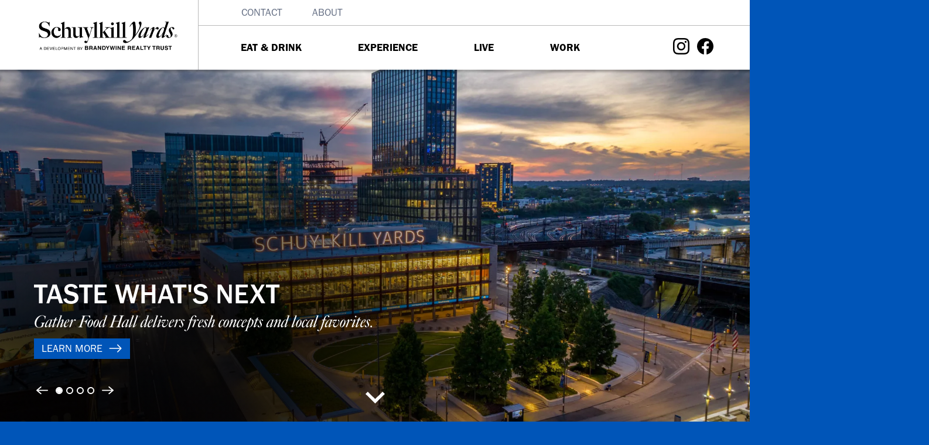

--- FILE ---
content_type: text/html; charset=UTF-8
request_url: https://schuylkillyards.com/?page=7
body_size: 15980
content:

<!DOCTYPE html>
<html  lang="en" dir="ltr" prefix="og: https://ogp.me/ns#" class="bg-azure">
  <head>
          
        <meta charset="utf-8" />
<noscript><style>form.antibot * :not(.antibot-message) { display: none !important; }</style>
</noscript><script async src="https://www.googletagmanager.com/gtag/js?id=UA-554479-32"></script>
<script>window.dataLayer = window.dataLayer || [];function gtag(){dataLayer.push(arguments)};gtag("js", new Date());gtag("set", "developer_id.dMDhkMT", true);gtag("config", "UA-554479-32", {"groups":"default","anonymize_ip":true,"page_placeholder":"PLACEHOLDER_page_path"});gtag("config", "AW-16776253117", {"groups":"default","page_placeholder":"PLACEHOLDER_page_location"});</script>
<script src="/sites/default/files/hotjar/hotjar.script.js?0"></script>
<link rel="canonical" href="https://schuylkillyards.com/" />
<link rel="shortlink" href="https://schuylkillyards.com/" />
<meta name="google-site-verification" content="-5jP06y1OEcJEzUZvkSstuJvjGaNeO8UkkLqBymognQ" />
<meta name="Generator" content="Drupal 11 (https://www.drupal.org)" />
<meta name="MobileOptimized" content="width" />
<meta name="HandheldFriendly" content="true" />
<meta name="viewport" content="width=device-width, initial-scale=1.0" />
<link rel="alternate" hreflang="en" href="https://schuylkillyards.com/" />
<link rel="icon" href="/themes/custom/sy_radix/sy_fav.svg" type="image/svg+xml" />

      <link rel="stylesheet" href="https://use.typekit.net/hsx6aga.css">
    <title>Home | Schuylkill Yards</title>
    <link rel="stylesheet" media="all" href="/sites/default/files/css/css_3HVJem8FEkppJHvBedk9OCipEAGZ5NBv2kQJb25h8UY.css?delta=0&amp;language=en&amp;theme=sy_radix&amp;include=[base64]" />
<link rel="stylesheet" media="all" href="/sites/default/files/css/css_I-_z9tEB1r2ZA3yL2hxz2bjrxdpM_5PafT_nU2M7dYY.css?delta=1&amp;language=en&amp;theme=sy_radix&amp;include=[base64]" />

    <script src="https://use.fontawesome.com/releases/v5.5.0/js/all.js" defer crossorigin="anonymous"></script>
<script src="https://use.fontawesome.com/releases/v5.5.0/js/v4-shims.js" defer crossorigin="anonymous"></script>

          
      </head>
  <body  class="node-508 node-type--landing-page path-frontpage language--en" data-component-id="sy_radix:html">
          
            <a href="#main-content" class="visually-hidden focusable">
      Skip to main content
    </a>

    
      <div class="dialog-off-canvas-main-canvas" data-off-canvas-main-canvas>
    
<div  data-component-id="sy_radix:page" class="page">
			



  
<nav  data-bs-theme="light" class="navbar sticky-top justify-content-between">
  <div  class="container">
    <div class="row gx-md-5">
      <div class="col col-10 col-md-3 branding-wrapper">
                      


<div  data-component-id="radix:block" class="block block-system block-system-branding-block block--sy-radix-branding block--system-branding">

  
          

      
  <a href="/" class="navbar-brand d-inline-flex align-items-center" >
          <div class="navbar-brand__logo">
                      <img src="/themes/custom/sy_radix/sy-logo-2025.png" width="245px"  alt="Schuylkill Yards: A Development by Brandywine Realty Trust" />

              </div>

            </a>

  
</div>

  
            </div>
      <div class="col col-2 col-md-9 nav-menus navbar-collapse">
        <div class="top-menu-wrapper">
                    <div class="ms-auto">
              


<div  data-component-id="radix:block" class="block block-system block-system-menu-blocktop-menu block--sy-radix-topmenu block--system-menu">

  
          

            <div class="block__content">
        


  <ul  data-component-id="radix:nav" class="nav">
                                          <li class="nav-item">
                      <a href="/contact-us" title="Contact" class="nav-link" data-drupal-link-system-path="node/29">Contact</a>
                  </li>
                                      <li class="nav-item">
                      <a href="/about-development" title="About Brandywine Realty" class="nav-link" data-drupal-link-system-path="node/63">About</a>
                  </li>
            </ul>

      </div>
      
</div>

  
      </div>
                <div class="top-menu-rule"></div>
        </div>

        <div class="main-menu-wrapper">
                    <div class="me-auto">
              


<div  data-component-id="radix:block" class="block block-tb-megamenu block-tb-megamenu-menu-blockmain block--sy-radix-mainnavigation">

  
          

            <div class="block__content">
        <nav  class="tbm tbm-main tbm-no-arrows" id="124f6b06-4791-4930-baa2-806b5b4f4dde" data-breakpoint="992" aria-label="main navigation">
      <button class="tbm-button" type="button" aria-labelledby="tbm-button-label">
      <span class="tbm-button-container">
        <span></span>
        <span></span>
        <span></span>
        <span></span>
      </span>
        <span id="tbm-button-label" class="sr-only">Mobile Navigation</span>
    </button>
    <div class="tbm-collapse ">
    <ul  class="tbm-nav level-0 items-4" >
          <li  class="tbm-item level-1 tbm-justify color-purple" aria-level="1" >
      <div class="tbm-link-container">
            <a href="/eat-drink"  class="tbm-link level-1" title="Schuylkill Yards Neighborhood">
                Eat &amp; Drink
          </a>
            </div>
    
</li>

          <li  class="tbm-item level-1 tbm-justify color-green" aria-level="1" >
      <div class="tbm-link-container">
            <a href="/experience"  class="tbm-link level-1">
                Experience
          </a>
            </div>
    
</li>

          <li  class="tbm-item level-1 tbm-left color-pacific_blue" aria-level="1" >
      <div class="tbm-link-container">
            <a href="/live-here"  class="tbm-link level-1">
                Live
          </a>
            </div>
    
</li>

          <li  class="tbm-item level-1 tbm-justify tbm-item--has-dropdown color-azure" aria-level="1" >
      <div class="tbm-link-container">
            <a href="/work-here"  class="tbm-link level-1 tbm-toggle" aria-expanded="false">
                Work
          </a>
                <button class="tbm-submenu-toggle"><span class="visually-hidden">Toggle submenu</span></button>
          </div>
    <div  class="tbm-submenu tbm-item-child tbm-has-width" style="width: 750px;">
      <div  class="tbm-row">
      <div  class="tbm-column span6">
  <div class="tbm-column-inner">
               <ul  class="tbm-subnav level-1 items-1">
        <li  class="tbm-item level-2 tbm-group" aria-level="2" >
      <div class="tbm-link-container">
            <a href="/work-here"  class="tbm-link level-2 tbm-group-title" aria-expanded="false">
                OVERVIEW
          </a>
            </div>
    <div  class="tbm-group-container tbm-item-child">
      <div  class="tbm-row">
      <div  class="tbm-column span12">
  <div class="tbm-column-inner">
               <ul  class="tbm-subnav level-2 items-8">
        <li  class="tbm-item level-3" aria-level="3" >
      <div class="tbm-link-container">
            <a href="/lease-space/fmc-tower-cira-centre-south"  class="tbm-link level-3" title="FMC Tower at Cira Centre South, 2929 Walnut Street">
                FMC Tower
          </a>
            </div>
    
</li>

        <li  class="tbm-item level-3" aria-level="3" >
      <div class="tbm-link-container">
            <a href="/lease-space/cira-centre"  class="tbm-link level-3" title="Cira Centre 2929 Arch St.">
                Cira Centre 
          </a>
            </div>
    
</li>

        <li  class="tbm-item level-3" aria-level="3" >
      <div class="tbm-link-container">
            <a href="/lease-space/bulletin-building-3025-market-street"  class="tbm-link level-3" title="The Bulletin Building, 3025 Market Street">
                Bulletin Building
          </a>
            </div>
    
</li>

        <li  class="tbm-item level-3" aria-level="3" >
      <div class="tbm-link-container">
            <a href="/lease-space/3151-market"  class="tbm-link level-3" title="3151 Market Street">
                3151 Market 
          </a>
            </div>
    
</li>

        <li  class="tbm-item level-3" aria-level="3" >
      <div class="tbm-link-container">
            <a href="/lease-space/3025-jfk-blvd"  class="tbm-link level-3" title="3025 JFK Boulevard">
                3025 JFK Blvd
          </a>
            </div>
    
</li>

        <li  class="tbm-item level-3" aria-level="3" >
      <div class="tbm-link-container">
            <a href="/lease-space/3020-market-street-0"  class="tbm-link level-3" title="3020 Market Street ">
                3020 Market
          </a>
            </div>
    
</li>

        <li  class="tbm-item level-3" aria-level="3" >
      <div class="tbm-link-container">
            <a href="/lease-space/3001-jfk-blvd"  class="tbm-link level-3" title="3001 JFK">
                3001 JFK Blvd
          </a>
            </div>
    
</li>

        <li  class="tbm-item level-3" aria-level="3" >
      <div class="tbm-link-container">
            <a href="/lease-space/3000-market"  class="tbm-link level-3" title="3000 Market Street">
                3000 Market
          </a>
            </div>
    
</li>

  </ul>

      </div>
</div>

  </div>

  </div>

</li>

  </ul>

      </div>
</div>

      <div  class="tbm-column span6">
  <div class="tbm-column-inner">
                 <div  class="tbm-block">
    <div class="block-inner">
      


<div  class="block--type-paragraph-block block block-block-content block-block-content8df14c3c-a7be-4fef-b4f2-e25aef8d2731 block--paragraph-block block--block-content8df14c3c-a7be-4fef-b4f2-e25aef8d2731" data-component-id="radix:block">

  
          

            <div class="block__content">
        


      <div  data-component-id="sy_radix:field" class="field field--name-field-block-paragraphs field--type-entity-reference-revisions field--label-hidden field--items">
              <div  class="field__item">  <div class="paragraph paragraph--type--layout-section paragraph--view-mode--default">
            <div class="container-fluid gx-0 panel-display boxton clearfix position-relative " style="">
  <div class="sy-watermark-inner"></div>
  <div class="gx-0" >
    <div class="row">
      <div class="col-lg-12 radix-layouts-content panel-panel">
        <div  class="panel-panel-inner">
          


      



<div  class="paragraph paragraph--type--image paragraph--view-mode--default image w-100 overflow-hidden ratio ratio-4x3 d-none d-md-block" data-component-id="sy_radix:image">
        <picture>
                  <source srcset="/sites/default/files/styles/wide_standard/public/2025-08/3151%20Market_Interior_Lounge_CoStar_01.jpg.webp?itok=9rdBcDQg 1x, /sites/default/files/styles/wide_xxl/public/2025-08/3151%20Market_Interior_Lounge_CoStar_01.jpg.webp?itok=sp76V2JX 2x" media="(min-width: 1900px)" type="image/webp" width="1240" height="827"/>
              <source srcset="/sites/default/files/styles/wide_standard/public/2025-08/3151%20Market_Interior_Lounge_CoStar_01.jpg.webp?itok=9rdBcDQg 1x, /sites/default/files/styles/wide_xxl/public/2025-08/3151%20Market_Interior_Lounge_CoStar_01.jpg.webp?itok=sp76V2JX 2x" media="(min-width: 1400px) and (max-width: 1899px)" type="image/webp" width="1240" height="827"/>
              <source srcset="/sites/default/files/styles/wide_narrow/public/2025-08/3151%20Market_Interior_Lounge_CoStar_01.jpg.webp?itok=w6pwwCd2 1x, /sites/default/files/styles/hero_standard/public/2025-08/3151%20Market_Interior_Lounge_CoStar_01.jpg.webp?h=18f453e1&amp;itok=rslUWtnv 2x" media="(min-width: 1200px) and (max-width: 1399px)" type="image/webp" width="1240" height="827"/>
              <source srcset="/sites/default/files/styles/wide_narrow/public/2025-08/3151%20Market_Interior_Lounge_CoStar_01.jpg.webp?itok=w6pwwCd2 1x, /sites/default/files/styles/wide_standard/public/2025-08/3151%20Market_Interior_Lounge_CoStar_01.jpg.webp?itok=9rdBcDQg 2x" media="(min-width: 992px) and (max-width: 1199px)" type="image/webp" width="1240" height="827"/>
              <source srcset="/sites/default/files/styles/wide_narrow/public/2025-08/3151%20Market_Interior_Lounge_CoStar_01.jpg.webp?itok=w6pwwCd2 2x" media="(min-width: 768px) and (max-width: 991px)" type="image/webp" width="1240" height="827"/>
                  



<img class="object-cover img-fluid" src="/sites/default/files/styles/hero_small/public/2025-08/3151%20Market_Interior_Lounge_CoStar_01.jpg.webp?itok=4twS4UAH" alt="" data-component-id="radix:image">

  </picture>

  </div>





  <div  class="paragraph paragraph--type--text-simple paragraph--view-mode--default para-text mb-4" data-component-id="sy_radix:text">
          


            <div  data-component-id="sy_radix:field" class="field field--name-field-para-text field--type-text-long field--label-hidden field--item"><p class="opacity-0 d-none d-md-block">.</p></div>
      
    </div>



        






            

<a  class="paragraph paragraph--type--button paragraph--view-mode--default btn btn-pacific-blue btn-lg mb-4 text-white" data-component-id="sy_radix:button" href="/contact-us-workplace" target="target=_blank">
          Leasing Inquiries 


            <div  data-component-id="sy_radix:field" class="field field--name-field-para-ui-icon field--type-ui-icon field--label-hidden field--item"><svg
  class="bi bi-arrow-right-short"
  width="24"
  height="24"
  fill="#ffffff"
      aria-hidden="true"
  >
  <use href="/libraries/bootstrap-icons/bootstrap-icons.svg#arrow-right-short"/>
</svg></div>
      
      </a>



  






            

<a  class="paragraph paragraph--type--button paragraph--view-mode--default btn btn-pacific-blue btn-lg mb-4 text-white" data-component-id="sy_radix:button" href="https://6632606.fs1.hubspotusercontent-na1.net/hubfs/6632606/Schuylkill%20Yards/SY%20Brand%20Elevation%20book.pdf" target="target=_blank">
          leasing Brochure 


            <div  data-component-id="sy_radix:field" class="field field--name-field-para-ui-icon field--type-ui-icon field--label-hidden field--item"><svg
  class="bi bi-arrow-right-short"
  width="24"
  height="24"
  fill="#ffffff"
      aria-hidden="true"
  >
  <use href="/libraries/bootstrap-icons/bootstrap-icons.svg#arrow-right-short"/>
</svg></div>
      
      </a>

        </div>
      </div>
    </div>
  </div>
</div><!-- /.boxton -->

      </div>
</div>
          </div>
  
      </div>
      
</div>

    </div>
  </div>

      </div>
</div>

  </div>

  </div>

</li>

  </ul>

        <div class="top-menu-wrapper">
            


  <ul  data-component-id="radix:nav" class="nav">
                                          <li class="nav-item">
                      <a href="/contact-us" title="Contact" class="nav-link" data-drupal-link-system-path="node/29">Contact</a>
                  </li>
                                      <li class="nav-item">
                      <a href="/about-development" title="About Brandywine Realty" class="nav-link" data-drupal-link-system-path="node/63">About</a>
                  </li>
            </ul>

        </div>
      <div class="tbm-mobile-bottom">
          <div class="hubspot-form px-4">
              <h4 class="fs-4 tk-big-caslon-fb">Never miss out on what's happening</h4>
              <script src="https://js.hsforms.net/forms/embed/developer/6632606.js" defer></script>
              <div class="hs-form-html" data-region="na1" data-form-id="c34210a4-8cf4-4ef9-8533-1f57d5ab2632" data-portal-id="6632606"></div>
          </div>
          <span class="social-links">
            <a href="https://www.instagram.com/schuylkillyards/" aria-label="Visit Schuylkill Yards on Instagram" target="_blank"><svg class="bi bi-instagram" width="24" height="24" fill="#000000" aria-hidden="true"><use href="/libraries/bootstrap-icons/bootstrap-icons.svg#instagram"></use></svg></a>
            <a href="https://www.facebook.com/SchuylkillYards/" aria-label="Visit Schuylkill Yards on Facebook" target="_blank"><svg class="bi bi-facebook mx-2" width="24" height="24" fill="#000000" aria-hidden="true"><use href="/libraries/bootstrap-icons/bootstrap-icons.svg#facebook"></use></svg></a>
          </span>
          <span class="handle">@SCHUYLKILLYARDS</span>
      </div>
      </div>
  </nav>

<script>
if (window.matchMedia("(max-width: 992px)").matches) {
  document.getElementById("124f6b06-4791-4930-baa2-806b5b4f4dde").classList.add('tbm--mobile');
}


</script>

      </div>
      
</div>

  
      </div>
                <span class="social-links-desktop">
              <a href="https://www.instagram.com/schuylkillyards/" aria-label="Visit Schuylkill Yards on Instagram" target="_blank"><svg class="bi bi-instagram mx-2" width="28" height="28" fill="#000000" aria-hidden="true"><use href="/libraries/bootstrap-icons/bootstrap-icons.svg#instagram"></use></svg></a>
              <a href="https://www.facebook.com/SchuylkillYards/" aria-label="Visit Schuylkill Yards on Facebook" target="_blank"><svg class="bi bi-facebook" width="28" height="28" fill="#000000" aria-hidden="true"><use href="/libraries/bootstrap-icons/bootstrap-icons.svg#facebook"></use></svg></a>
          </span>
        </div>
      </div>
    </div>
  </div>
</nav>
	
      

  
  
<main>
			<header class="page__header">
			<div  class="container">
									      <div data-drupal-messages-fallback class="hidden"></div>



<div  data-component-id="radix:block" class="block block-core block-page-title-block block--sy-radix-page-title">

  
          

            <div class="block__content">
        



  

  <h1  class="title page-title visually-hidden">
                  
<span>Home</span>

            </h1>



      </div>
      
</div>

  
							</div>
		</header>
	
	    <div class="page__content" id="main-content">
      <div  class="container-fluid gx-0">
                        


<div  data-component-id="radix:block" class="block block-system block-system-main-block block--sy-radix-content block--system-main">

  
          

            <div class="block__content">
        



<article  data-component-id="radix:node" class="node landing-page landing-page--full node--full node--landing-page--full view-mode--full">
      
  
        
      
  
        
  <div  class="node__content">
          


      <div  data-component-id="sy_radix:field" class="field field--name-field-paragraphs field--type-entity-reference-revisions field--label-hidden field--items">
              <div  class="field__item">  <div class="paragraph paragraph--type--layout-section paragraph--view-mode--default">
              <div class="container-fluid gx-0 panel-display boxton clearfix position-relative " style="">
  <div class="sy-watermark-inner"></div>
  <div class="row gx-0" >
    <div class="row">
      <div class="col-lg-12 radix-layouts-content panel-panel">
        <div  class="panel-panel-inner">
          







    

<section  class="paragraph paragraph--type--carousel paragraph--view-mode--default">
            <div class="element element--layout-carousel carousel slide carousel-fade  screened" id="thisCarousel-883" data-bs-pause="false" data-bs-ride="carousel">
                                                            <div class="carousel-nav-wrapper container">
            <a class=" left carousel-control" type="button" data-bs-slide="prev" data-bs-target="#thisCarousel-883">
                <span class="carousel-control-prev-icon control-icon  " aria-hidden="true"></span>
                <span class="visually-hidden sr-only">Previous</span>
            </a>
            <ol class="carousel-indicators ">
                                                                                                                                                                                                                                                                                                                                                                                                                                                                                                                                                                                                                                        <li class="active" data-bs-slide-to="0" data-bs-target="#thisCarousel-883"></li>
                                                                                                        <li class="" data-bs-slide-to="1" data-bs-target="#thisCarousel-883"></li>
                                                                                                        <li class="" data-bs-slide-to="2" data-bs-target="#thisCarousel-883"></li>
                                                                                                        <li class="" data-bs-slide-to="3" data-bs-target="#thisCarousel-883"></li>
                                                                                                                                                </ol>
            <a class=" right carousel-control" type="button" data-bs-slide="next" data-bs-target="#thisCarousel-883">
                <span class="carousel-control-next-icon control-icon  " aria-hidden="true"></span>
                <span class="visually-hidden  sr-only">Next</span>
            </a>
            </div>
                        <div class="carousel-inner">
                                                                                                                                                                                                                                                                                                                                                                                                                                                                                                                                                                                                                                        <div class="element--layout-carousel__slide-1 carousel-item active" data-bs-interval="5000">
                            

    
            <div class="slide-media">
              



<div  class="image w-100 overflow-hidden ratio ratio-16x9">
        <picture>
                  <source srcset="/sites/default/files/styles/hero_standard/public/2025-08/Homepage%20Hero%20Test.png.webp?h=55f091bd&amp;itok=7JsHGIXG 1x, /sites/default/files/styles/hero_xxxl/public/2025-08/Homepage%20Hero%20Test.png.webp?h=55f091bd&amp;itok=wDRpcyfI 2x" media="(min-width: 1900px)" type="image/webp" width="2880" height="1392"/>
              <source srcset="/sites/default/files/styles/hero_narrow/public/2025-08/Homepage%20Hero%20Test.png.webp?h=55f091bd&amp;itok=Ypt93Q25 1x, /sites/default/files/styles/hero_xxl/public/2025-08/Homepage%20Hero%20Test.png.webp?h=55f091bd&amp;itok=mbyjSUv6 2x" media="(min-width: 1400px) and (max-width: 1899px)" type="image/webp" width="1992" height="1160"/>
              <source srcset="/sites/default/files/styles/hero_narrow/public/2025-08/Homepage%20Hero%20Test.png.webp?h=55f091bd&amp;itok=Ypt93Q25 1x, /sites/default/files/styles/hero_standard/public/2025-08/Homepage%20Hero%20Test.png.webp?h=55f091bd&amp;itok=7JsHGIXG 2x" media="(min-width: 1200px) and (max-width: 1399px)" type="image/webp" width="1992" height="1160"/>
              <source srcset="/sites/default/files/styles/hero_narrow/public/2025-08/Homepage%20Hero%20Test.png.webp?h=55f091bd&amp;itok=Ypt93Q25 1x, /sites/default/files/styles/hero_standard/public/2025-08/Homepage%20Hero%20Test.png.webp?h=55f091bd&amp;itok=7JsHGIXG 2x" media="(min-width: 992px) and (max-width: 1199px)" type="image/webp" width="1992" height="1160"/>
              <source srcset="/sites/default/files/styles/hero_narrow/public/2025-08/Homepage%20Hero%20Test.png.webp?h=55f091bd&amp;itok=Ypt93Q25 2x" media="(min-width: 768px) and (max-width: 991px)" type="image/webp" width="1992" height="1160"/>
                  



<img class="object-cover img-fluid" src="/sites/default/files/styles/hero_small/public/2025-08/Homepage%20Hero%20Test.png.webp?itok=CtnfMR4e" alt="Bulletin Building Exterior Aerial" data-component-id="radix:image">

  </picture>

  </div>
        </div>
                <div class="carousel-screen"></div>
            <div class="carousel-caption-container hero-title-container">
        <div class="container">
            <div class="row container-row p-4 px-md-6 py-md-0">
                <div class="fade-in-element col col-12  mb-6 mb-md-8 px-0 px-md-2">
                    <div class="carousel-title">
                                                <h2 class=" screened-title  ">TASTE WHAT'S NEXT </h2>
                                                    <div class="subtitle tk-big-caslon-fb fs-3 mb-3 "><em>Gather Food Hall delivers fresh concepts and local favorites.</em></div>
                                            </div>
                    <div class="carousel-content">
                                                                                                                                                                                                                                                                                                                                                                                

            

<a  href="/eat-drink" target="target=_blank" class="btn btn-azure btn-lg text-white">
          Learn More <svg class="bi bi-arrow-right" width="24" height="24" fill="currentColor" aria-hidden="true"><use href="/libraries/bootstrap-icons/bootstrap-icons.svg#arrow-right"></use></svg>
      </a>
                                            </div>
                </div>
            </div>
        </div>
    </div>
                            </div>
                                                                                                        <div class="element--layout-carousel__slide-2 carousel-item" data-bs-interval="5000">
                            

    
            <div class="slide-media">
              



<div  class="image w-100 overflow-hidden ratio ratio-16x9">
        <picture>
                  <source srcset="/sites/default/files/styles/hero_standard/public/2025-09/SY_Art%20at%20the%20Yards%20Event_16_0.jpg.webp?h=2992ba0a&amp;itok=GzhGvGrf 1x, /sites/default/files/styles/hero_xxxl/public/2025-09/SY_Art%20at%20the%20Yards%20Event_16_0.jpg.webp?h=2992ba0a&amp;itok=YXk-72r- 2x" media="(min-width: 1900px)" type="image/webp" width="2880" height="1392"/>
              <source srcset="/sites/default/files/styles/hero_narrow/public/2025-09/SY_Art%20at%20the%20Yards%20Event_16_0.jpg.webp?h=2992ba0a&amp;itok=7gAFMsyD 1x, /sites/default/files/styles/hero_xxl/public/2025-09/SY_Art%20at%20the%20Yards%20Event_16_0.jpg.webp?h=2992ba0a&amp;itok=HLDmZQRG 2x" media="(min-width: 1400px) and (max-width: 1899px)" type="image/webp" width="1992" height="1160"/>
              <source srcset="/sites/default/files/styles/hero_narrow/public/2025-09/SY_Art%20at%20the%20Yards%20Event_16_0.jpg.webp?h=2992ba0a&amp;itok=7gAFMsyD 1x, /sites/default/files/styles/hero_standard/public/2025-09/SY_Art%20at%20the%20Yards%20Event_16_0.jpg.webp?h=2992ba0a&amp;itok=GzhGvGrf 2x" media="(min-width: 1200px) and (max-width: 1399px)" type="image/webp" width="1992" height="1160"/>
              <source srcset="/sites/default/files/styles/hero_narrow/public/2025-09/SY_Art%20at%20the%20Yards%20Event_16_0.jpg.webp?h=2992ba0a&amp;itok=7gAFMsyD 1x, /sites/default/files/styles/hero_standard/public/2025-09/SY_Art%20at%20the%20Yards%20Event_16_0.jpg.webp?h=2992ba0a&amp;itok=GzhGvGrf 2x" media="(min-width: 992px) and (max-width: 1199px)" type="image/webp" width="1992" height="1160"/>
              <source srcset="/sites/default/files/styles/hero_narrow/public/2025-09/SY_Art%20at%20the%20Yards%20Event_16_0.jpg.webp?h=2992ba0a&amp;itok=7gAFMsyD 2x" media="(min-width: 768px) and (max-width: 991px)" type="image/webp" width="1992" height="1160"/>
                  



<img class="object-cover img-fluid" src="/sites/default/files/styles/hero_small/public/2025-09/SY_Art%20at%20the%20Yards%20Event_16_0.jpg.webp?itok=oGU_cO2x" alt="SY_Art at the Yards Event_16_" data-component-id="radix:image">

  </picture>

  </div>
        </div>
                <div class="carousel-screen"></div>
            <div class="carousel-caption-container hero-title-container">
        <div class="container">
            <div class="row container-row p-4 px-md-6 py-md-0">
                <div class="fade-in-element col col-12  mb-6 mb-md-8 px-0 px-md-2">
                    <div class="carousel-title">
                                                <h2 class=" screened-title  ">ART AT THE YARDS </h2>
                                                    <div class="subtitle tk-big-caslon-fb fs-3 mb-3 "><em>Discover murals and public art shaping Schuylkill Yards.</em></div>
                                            </div>
                    <div class="carousel-content">
                                                                                                                                                                                                                                                                                                                                                                                                                

            

<a  href="/neighborhood/mural-row-best-philly-mural-arts-philadelphia" target="target=_blank" class="btn btn-azure btn-lg text-white">
          LEARN MORE <svg class="bi bi-arrow-right" width="24" height="24" fill="currentColor" aria-hidden="true"><use href="/libraries/bootstrap-icons/bootstrap-icons.svg#arrow-right"></use></svg>
      </a>
                                            </div>
                </div>
            </div>
        </div>
    </div>
                            </div>
                                                                                                        <div class="element--layout-carousel__slide-3 carousel-item" data-bs-interval="5000">
                            

    
            <div class="slide-media">
              



<div  class="image w-100 overflow-hidden ratio ratio-16x9">
        <picture>
                  <source srcset="/sites/default/files/styles/hero_standard/public/2025-09/EastHampton_05-e1751573024444%201_0.png.webp?h=55f091bd&amp;itok=zNaC6uBw 1x, /sites/default/files/styles/hero_xxxl/public/2025-09/EastHampton_05-e1751573024444%201_0.png.webp?h=55f091bd&amp;itok=zH4jy3wY 2x" media="(min-width: 1900px)" type="image/webp" width="2880" height="1392"/>
              <source srcset="/sites/default/files/styles/hero_narrow/public/2025-09/EastHampton_05-e1751573024444%201_0.png.webp?h=55f091bd&amp;itok=1gPGu6VX 1x, /sites/default/files/styles/hero_xxl/public/2025-09/EastHampton_05-e1751573024444%201_0.png.webp?h=55f091bd&amp;itok=Ft8o5BZ8 2x" media="(min-width: 1400px) and (max-width: 1899px)" type="image/webp" width="1992" height="1160"/>
              <source srcset="/sites/default/files/styles/hero_narrow/public/2025-09/EastHampton_05-e1751573024444%201_0.png.webp?h=55f091bd&amp;itok=1gPGu6VX 1x, /sites/default/files/styles/hero_standard/public/2025-09/EastHampton_05-e1751573024444%201_0.png.webp?h=55f091bd&amp;itok=zNaC6uBw 2x" media="(min-width: 1200px) and (max-width: 1399px)" type="image/webp" width="1992" height="1160"/>
              <source srcset="/sites/default/files/styles/hero_narrow/public/2025-09/EastHampton_05-e1751573024444%201_0.png.webp?h=55f091bd&amp;itok=1gPGu6VX 1x, /sites/default/files/styles/hero_standard/public/2025-09/EastHampton_05-e1751573024444%201_0.png.webp?h=55f091bd&amp;itok=zNaC6uBw 2x" media="(min-width: 992px) and (max-width: 1199px)" type="image/webp" width="1992" height="1160"/>
              <source srcset="/sites/default/files/styles/hero_narrow/public/2025-09/EastHampton_05-e1751573024444%201_0.png.webp?h=55f091bd&amp;itok=1gPGu6VX 2x" media="(min-width: 768px) and (max-width: 991px)" type="image/webp" width="1992" height="1160"/>
                  



<img class="object-cover img-fluid" src="/sites/default/files/styles/hero_small/public/2025-09/EastHampton_05-e1751573024444%201_0.png.webp?itok=ScF-LGtf" alt="Starbucks interior" data-component-id="radix:image">

  </picture>

  </div>
        </div>
                <div class="carousel-screen"></div>
            <div class="carousel-caption-container hero-title-container">
        <div class="container">
            <div class="row container-row p-4 px-md-6 py-md-0">
                <div class="fade-in-element col col-12  mb-6 mb-md-8 px-0 px-md-2">
                    <div class="carousel-title">
                                                <h2 class=" screened-title  ">NEW SPOTS TO EXPLORE </h2>
                                                    <div class="subtitle tk-big-caslon-fb fs-3 mb-3 "><em>From coffee to unique eats, retail is growing across the neighborhood.</em></div>
                                            </div>
                    <div class="carousel-content">
                                                                                                                                                                                                                                                                                                                                                                                                                

            

<a  href="/eat-drink" target="target=_blank" class="btn btn-azure btn-lg text-white">
          Learn More <svg class="bi bi-arrow-right" width="24" height="24" fill="currentColor" aria-hidden="true"><use href="/libraries/bootstrap-icons/bootstrap-icons.svg#arrow-right"></use></svg>
      </a>
                                            </div>
                </div>
            </div>
        </div>
    </div>
                            </div>
                                                                                                        <div class="element--layout-carousel__slide-4 carousel-item" data-bs-interval="5000">
                            

    
            <div class="slide-media">
              



<div  class="image w-100 overflow-hidden ratio ratio-16x9">
        <picture>
                  <source srcset="/sites/default/files/styles/hero_standard/public/2025-09/3151%20Market_Interior_Lounge_CoStar_06.jpg.webp?h=18f453e1&amp;itok=hiSfcsYi 1x, /sites/default/files/styles/hero_xxxl/public/2025-09/3151%20Market_Interior_Lounge_CoStar_06.jpg.webp?h=18f453e1&amp;itok=tbyC6s6X 2x" media="(min-width: 1900px)" type="image/webp" width="2880" height="1392"/>
              <source srcset="/sites/default/files/styles/hero_narrow/public/2025-09/3151%20Market_Interior_Lounge_CoStar_06.jpg.webp?h=18f453e1&amp;itok=Tl4Ne702 1x, /sites/default/files/styles/hero_xxl/public/2025-09/3151%20Market_Interior_Lounge_CoStar_06.jpg.webp?h=18f453e1&amp;itok=FQSyM7cj 2x" media="(min-width: 1400px) and (max-width: 1899px)" type="image/webp" width="1992" height="1160"/>
              <source srcset="/sites/default/files/styles/hero_narrow/public/2025-09/3151%20Market_Interior_Lounge_CoStar_06.jpg.webp?h=18f453e1&amp;itok=Tl4Ne702 1x, /sites/default/files/styles/hero_standard/public/2025-09/3151%20Market_Interior_Lounge_CoStar_06.jpg.webp?h=18f453e1&amp;itok=hiSfcsYi 2x" media="(min-width: 1200px) and (max-width: 1399px)" type="image/webp" width="1992" height="1160"/>
              <source srcset="/sites/default/files/styles/hero_narrow/public/2025-09/3151%20Market_Interior_Lounge_CoStar_06.jpg.webp?h=18f453e1&amp;itok=Tl4Ne702 1x, /sites/default/files/styles/hero_standard/public/2025-09/3151%20Market_Interior_Lounge_CoStar_06.jpg.webp?h=18f453e1&amp;itok=hiSfcsYi 2x" media="(min-width: 992px) and (max-width: 1199px)" type="image/webp" width="1992" height="1160"/>
              <source srcset="/sites/default/files/styles/hero_narrow/public/2025-09/3151%20Market_Interior_Lounge_CoStar_06.jpg.webp?h=18f453e1&amp;itok=Tl4Ne702 2x" media="(min-width: 768px) and (max-width: 991px)" type="image/webp" width="1992" height="1160"/>
                  



<img class="object-cover img-fluid" src="/sites/default/files/styles/hero_small/public/2025-09/3151%20Market_Interior_Lounge_CoStar_06.jpg.webp?itok=DzH4iSK8" alt="3151 Market_Interior_Lounge" data-component-id="radix:image">

  </picture>

  </div>
        </div>
                <div class="carousel-screen"></div>
            <div class="carousel-caption-container hero-title-container">
        <div class="container">
            <div class="row container-row p-4 px-md-6 py-md-0">
                <div class="fade-in-element col col-12  mb-6 mb-md-8 px-0 px-md-2">
                    <div class="carousel-title">
                                                <h2 class=" screened-title  ">THE NEWEST ADDRESS AT SY</h2>
                                                    <div class="subtitle tk-big-caslon-fb fs-3 mb-3 "><em>Step inside 3151 Market, built to support discovery and innovation.</em></div>
                                            </div>
                    <div class="carousel-content">
                                                                                                                                                                                                                                                                                                                                                                                                                

            

<a  href="/lease-space/3151-market-street" target="target=_blank" class="btn btn-azure btn-lg text-white">
          LEARN MORE <svg class="bi bi-arrow-right" width="24" height="24" fill="currentColor" aria-hidden="true"><use href="/libraries/bootstrap-icons/bootstrap-icons.svg#arrow-right"></use></svg>
      </a>
                                            </div>
                </div>
            </div>
        </div>
    </div>
                            </div>
                                                                                                                                                </div>
        </div>
                <div class="chevron-down-big"></div>
    </section>

        </div>
      </div>
    </div>
  </div>
</div><!-- /.boxton -->

      </div>
</div>
              <div  class="field__item">  <div class="paragraph paragraph--type--layout-section paragraph--view-mode--default">
              <div class="container-fluid gx-0 panel-display boxton clearfix position-relative " style="">
  <div class="sy-watermark-inner"></div>
  <div class="row gx-0" >
    <div class="row">
      <div class="col-lg-12 radix-layouts-content panel-panel">
        <div  class="panel-panel-inner">
          




<div  class="paragraph paragraph--type--here paragraph--view-mode--default here" data-component-id="sy_radix:here">
    <div class="here-bg">
        <div class="here-shaded">
            <div class="here-shaded-border bg-azure"></div>
        </div>
    </div>
            <div class="container here-container">
            <div class="row here-row">
                <div class="col col-12 col-xl-4 here-title-col p-4">
                    <h2 class="here-heading tk-big-caslon-fb"><span class="here-title text-azure">It Happens </span><span class="here-here">HERE</span></h2>
                </div>
                <div class="col col-12 col-xl-8 here-text-col p-5">
                    <div class="here-text">
                        <p><strong>WELCOME TO SCHUYLKILL YARDS</strong></p><p><span>Here is where </span>innovation, culture, and community collide. Connecting Center City's business district with University City's academic core, Schuylkill Yards brings together forward thinkers, vibrant public spaces, curated retail, and dynamic workplaces. Whether you're building a business, catching a concert, or meeting friends for a drink, <strong>it happens here.</strong></p>
                    </div>
                </div>
            </div>
        </div>
    </div>

        </div>
      </div>
    </div>
  </div>
</div><!-- /.boxton -->

      </div>
</div>
              <div  class="field__item">  <div class="paragraph paragraph--type--layout-section paragraph--view-mode--default">
                    <div class="container-fluid gx-0 panel-display boxton clearfix position-relative " style="">
  <div class="sy-watermark-inner"></div>
  <div class="container px-4 px-md-3 pt-5 pt-md-6" >
    <div class="row">
      <div class="col-lg-12 radix-layouts-content panel-panel">
        <div  class="panel-panel-inner">
          


  <div  class="paragraph border-top paragraph--type--horizontal-rule paragraph--view-mode--default"></div>

        </div>
      </div>
    </div>
  </div>
</div><!-- /.boxton -->

      </div>
</div>
              <div  class="field__item">  <div class="paragraph paragraph--type--layout-section paragraph--view-mode--default">
                  <div class="container-fluid gx-0 panel-display boxton clearfix position-relative " style="">
  <div class="sy-watermark-inner"></div>
  <div class="container px-4 px-md-3 pt-4" >
    <div class="row">
      <div class="col-lg-12 radix-layouts-content panel-panel">
        <div  class="panel-panel-inner">
          



    


    <section  class="paragraph mega mega-row-style paragraph--type--mega paragraph--view-mode--default">
            <div class="row">
                                <div class="col col-12 ">
                    

  <h2  class="display-3 sidebar-title mb-4 text-black">
                  Explore <i>the neighborhood</i>
            </h2>
                                                                                                              </div>
                            <div class="col col-12 ">
                    <div class="row  gx-md-5 mega-row-gallery">
                                                                                                                                                                                                                                                                                                                                                                                                                                                                                                                                                                                                                                                                                                                                                                                                                                                                                                <div class="gallery-cell hover-zoom  col-md-3 ">
                                    



    

                                                                                        
    <div  class="mega-item">
        <div class="mega-item-image">
                        <a class="outer-link" aria-label="Read more about EAT &amp; DRINK" href="/eat-drink" >
                              



<div  class="image w-100 overflow-hidden ratio ratio-9x14">
        <picture>
                  <source srcset="/sites/default/files/styles/wide_narrow/public/2025-09/tednghiemphotowalnutstcafe%2048.jpg.webp?itok=tgs7WNYf 2x" media="(min-width: 1900px)" type="image/webp" width="1487" height="1982"/>
              <source srcset="/sites/default/files/styles/wide_narrow/public/2025-09/tednghiemphotowalnutstcafe%2048.jpg.webp?itok=tgs7WNYf 2x" media="(min-width: 1400px) and (max-width: 1899px)" type="image/webp" width="1487" height="1982"/>
              <source srcset="/sites/default/files/styles/wide_narrow/public/2025-09/tednghiemphotowalnutstcafe%2048.jpg.webp?itok=tgs7WNYf 2x" media="(min-width: 1200px) and (max-width: 1399px)" type="image/webp" width="1487" height="1982"/>
              <source srcset="/sites/default/files/styles/wide_narrow/public/2025-09/tednghiemphotowalnutstcafe%2048.jpg.webp?itok=tgs7WNYf 2x" media="(min-width: 992px) and (max-width: 1199px)" type="image/webp" width="1487" height="1982"/>
              <source srcset="/sites/default/files/styles/wide_narrow/public/2025-09/tednghiemphotowalnutstcafe%2048.jpg.webp?itok=tgs7WNYf 2x" media="(min-width: 768px) and (max-width: 991px)" type="image/webp" width="1487" height="1982"/>
                  



<img class="object-cover img-fluid" src="/sites/default/files/styles/hero_small/public/2025-09/tednghiemphotowalnutstcafe%2048.jpg.webp?itok=2Okj7oNa" alt="Walnut Street Cafe interior" data-component-id="radix:image">

  </picture>

  </div>

                </a>        </div>
        <div class="mega-item-content  ">
            <div class="mega-item-content-inner">
                            <i class="sy-icons sy-icon-md--dining bg-black"></i>
                                        

  <h3  class="mega-item-title tk-big-caslon-fb fs-4 fst-italic text-black">
                  EAT & DRINK
            </h3>
      <div></div>
                                          <div class="mega-item-text">
                    <p>Explore rising chefs, big name brands, and a bold new food hall.</p>
                </div>
                                        <div class="mega-item-links">
                                                                                                                                                                                                                                                                                                                                                    

      

<a  href="/eat-drink" class="btn btn-azure btn-sm text-white">
          Eat &amp; Drink <svg class="bi bi-arrow-right-short" width="24" height="24" fill="currentColor" aria-hidden="true"><use href="/libraries/bootstrap-icons/bootstrap-icons.svg#arrow-right-short"></use></svg>
      </a>
                                                            </div>
                        </div>
        </div>
            </div>
                                </div>
                                                                                                                <div class="gallery-cell hover-zoom  col-md-3 ">
                                    



    

                                                                                        
    <div  class="mega-item">
        <div class="mega-item-image">
                        <a class="outer-link" aria-label="Read more about EXPERIENCE" href="/experience" >
                              



<div  class="image w-100 overflow-hidden ratio ratio-9x14">
        <picture>
                  <source srcset="/sites/default/files/styles/wide_narrow/public/2025-09/Cira%20Green_Lifestyle_Fitness_26.png.webp?itok=Va_VRCOl 2x" media="(min-width: 1900px)" type="image/webp" width="441" height="599"/>
              <source srcset="/sites/default/files/styles/wide_narrow/public/2025-09/Cira%20Green_Lifestyle_Fitness_26.png.webp?itok=Va_VRCOl 2x" media="(min-width: 1400px) and (max-width: 1899px)" type="image/webp" width="441" height="599"/>
              <source srcset="/sites/default/files/styles/wide_narrow/public/2025-09/Cira%20Green_Lifestyle_Fitness_26.png.webp?itok=Va_VRCOl 2x" media="(min-width: 1200px) and (max-width: 1399px)" type="image/webp" width="441" height="599"/>
              <source srcset="/sites/default/files/styles/wide_narrow/public/2025-09/Cira%20Green_Lifestyle_Fitness_26.png.webp?itok=Va_VRCOl 2x" media="(min-width: 992px) and (max-width: 1199px)" type="image/webp" width="441" height="599"/>
              <source srcset="/sites/default/files/styles/wide_narrow/public/2025-09/Cira%20Green_Lifestyle_Fitness_26.png.webp?itok=Va_VRCOl 2x" media="(min-width: 768px) and (max-width: 991px)" type="image/webp" width="441" height="599"/>
                  



<img class="object-cover img-fluid" src="/sites/default/files/styles/hero_small/public/2025-09/Cira%20Green_Lifestyle_Fitness_26.png.webp?itok=L83jB_C2" alt="Cira Green_Lifestyle_Fitness_26" data-component-id="radix:image">

  </picture>

  </div>

                </a>        </div>
        <div class="mega-item-content  ">
            <div class="mega-item-content-inner">
                            <i class="sy-icons sy-icon-md--parks bg-black"></i>
                                        

  <h3  class="mega-item-title tk-big-caslon-fb fs-4 fst-italic text-black">
                  EXPERIENCE
            </h3>
      <div></div>
                                          <div class="mega-item-text">
                    <p>From rooftop moments to art-filled alleys, this is Philly at it's best.</p>
                </div>
                                        <div class="mega-item-links">
                                                                                                                                                                                                                                                                                                                                                    

      

<a  href="/experience" class="btn btn-azure btn-sm text-white">
          Experience <svg class="bi bi-arrow-right-short" width="24" height="24" fill="currentColor" aria-hidden="true"><use href="/libraries/bootstrap-icons/bootstrap-icons.svg#arrow-right-short"></use></svg>
      </a>
                                                            </div>
                        </div>
        </div>
            </div>
                                </div>
                                                                                                                <div class="gallery-cell hover-zoom  col-md-3 ">
                                    



    

                                                                                        
    <div  class="mega-item">
        <div class="mega-item-image">
                        <a class="outer-link" aria-label="Read more about LIVE" href="/live-here" >
                              



<div  class="image w-100 overflow-hidden ratio ratio-9x14">
        <picture>
                  <source srcset="/sites/default/files/styles/wide_narrow/public/2025-08/Live%20Here.png.webp?itok=mt8CJLl4 2x" media="(min-width: 1900px)" type="image/webp" width="441" height="599"/>
              <source srcset="/sites/default/files/styles/wide_narrow/public/2025-08/Live%20Here.png.webp?itok=mt8CJLl4 2x" media="(min-width: 1400px) and (max-width: 1899px)" type="image/webp" width="441" height="599"/>
              <source srcset="/sites/default/files/styles/wide_narrow/public/2025-08/Live%20Here.png.webp?itok=mt8CJLl4 2x" media="(min-width: 1200px) and (max-width: 1399px)" type="image/webp" width="441" height="599"/>
              <source srcset="/sites/default/files/styles/wide_narrow/public/2025-08/Live%20Here.png.webp?itok=mt8CJLl4 2x" media="(min-width: 992px) and (max-width: 1199px)" type="image/webp" width="441" height="599"/>
              <source srcset="/sites/default/files/styles/wide_narrow/public/2025-08/Live%20Here.png.webp?itok=mt8CJLl4 2x" media="(min-width: 768px) and (max-width: 991px)" type="image/webp" width="441" height="599"/>
                  



<img class="object-cover img-fluid" src="/sites/default/files/styles/hero_small/public/2025-08/Live%20Here.png.webp?itok=JlXQjm3F" alt="A view of an apartment kitchen featuring a large counter with stools, light-colored wood cabinets, and a stainless steel refrigerator." data-component-id="radix:image">

  </picture>

  </div>

                </a>        </div>
        <div class="mega-item-content  ">
            <div class="mega-item-content-inner">
                            <i class="sy-icons sy-icon-md--buildings bg-black"></i>
                                        

  <h3  class="mega-item-title tk-big-caslon-fb fs-4 fst-italic text-black">
                  LIVE
            </h3>
      <div></div>
                                          <div class="mega-item-text">
                    <p>Elevated city living, seamlessly connected to everything that matters.</p>
                </div>
                                        <div class="mega-item-links">
                                                                                                                                                                                                                                                                                                                                                    

      

<a  href="/live-here" class="btn btn-azure btn-sm text-white">
          Live Here <svg class="bi bi-arrow-right-short" width="24" height="24" fill="currentColor" aria-hidden="true"><use href="/libraries/bootstrap-icons/bootstrap-icons.svg#arrow-right-short"></use></svg>
      </a>
                                                            </div>
                        </div>
        </div>
            </div>
                                </div>
                                                                                                                <div class="gallery-cell hover-zoom  col-md-3 ">
                                    



    

                                                                                        
    <div  class="mega-item">
        <div class="mega-item-image">
                        <a class="outer-link" aria-label="Read more about WORK" href="/work-here" >
                              



<div  class="image w-100 overflow-hidden ratio ratio-9x14">
        <picture>
                  <source srcset="/sites/default/files/styles/wide_narrow/public/2025-09/Work%20here%20card.png.webp?itok=2BfejdtJ 2x" media="(min-width: 1900px)" type="image/webp" width="441" height="599"/>
              <source srcset="/sites/default/files/styles/wide_narrow/public/2025-09/Work%20here%20card.png.webp?itok=2BfejdtJ 2x" media="(min-width: 1400px) and (max-width: 1899px)" type="image/webp" width="441" height="599"/>
              <source srcset="/sites/default/files/styles/wide_narrow/public/2025-09/Work%20here%20card.png.webp?itok=2BfejdtJ 2x" media="(min-width: 1200px) and (max-width: 1399px)" type="image/webp" width="441" height="599"/>
              <source srcset="/sites/default/files/styles/wide_narrow/public/2025-09/Work%20here%20card.png.webp?itok=2BfejdtJ 2x" media="(min-width: 992px) and (max-width: 1199px)" type="image/webp" width="441" height="599"/>
              <source srcset="/sites/default/files/styles/wide_narrow/public/2025-09/Work%20here%20card.png.webp?itok=2BfejdtJ 2x" media="(min-width: 768px) and (max-width: 991px)" type="image/webp" width="441" height="599"/>
                  



<img class="object-cover img-fluid" src="/sites/default/files/styles/hero_small/public/2025-09/Work%20here%20card.png.webp?itok=uTCUI6JN" alt="A corner office with two full walls of windows, with a desk and chairs in the center of the room." data-component-id="radix:image">

  </picture>

  </div>

                </a>        </div>
        <div class="mega-item-content  ">
            <div class="mega-item-content-inner">
                            <i class="sy-icons sy-icon-md--bulletin-building bg-black"></i>
                                        

  <h3  class="mega-item-title tk-big-caslon-fb fs-4 fst-italic text-black">
                  WORK
            </h3>
      <div></div>
                                          <div class="mega-item-text">
                    <p>Work in a next-gen hub built for innovation, collaboration, and connection.</p>
                </div>
                                        <div class="mega-item-links">
                                                                                                                                                                                                                                                                                                                                                    

      

<a  href="/work-here" class="btn btn-azure btn-sm text-white">
          Work <svg class="bi bi-arrow-right-short" width="24" height="24" fill="currentColor" aria-hidden="true"><use href="/libraries/bootstrap-icons/bootstrap-icons.svg#arrow-right-short"></use></svg>
      </a>
                                                            </div>
                        </div>
        </div>
            </div>
                                </div>
                                                                                                                                                                                </div>
                </div>
    </section>

        </div>
      </div>
    </div>
  </div>
</div><!-- /.boxton -->

      </div>
</div>
              <div  class="field__item">  <div class="paragraph paragraph--type--layout-section paragraph--view-mode--default">
                <div class="container-fluid gx-0 panel-display boxton clearfix position-relative " style="">
  <div class="sy-watermark-inner"></div>
  <div class="container px-4 px-md-3" >
    <div class="row">
      <div class="col-lg-12 radix-layouts-content panel-panel">
        <div  class="panel-panel-inner">
          


  <div  class="paragraph border-top paragraph--type--horizontal-rule paragraph--view-mode--default"></div>

        </div>
      </div>
    </div>
  </div>
</div><!-- /.boxton -->

      </div>
</div>
              <div  class="field__item">  <div class="paragraph paragraph--type--layout-section paragraph--view-mode--default">
                  <div class="container-fluid gx-0 panel-display boxton clearfix position-relative " style="">
  <div class="sy-watermark-inner"></div>
  <div class="container px-4 px-md-3 d-none" >
    <div class="row">
      <div class="col-lg-12 radix-layouts-content panel-panel">
        <div  class="panel-panel-inner">
          


  <div  class="paragraph border-top paragraph--type--horizontal-rule paragraph--view-mode--default"></div>

        </div>
      </div>
    </div>
  </div>
</div><!-- /.boxton -->

      </div>
</div>
              <div  class="field__item">  <div class="paragraph paragraph--type--layout-section paragraph--view-mode--default">
                        <div class="container-fluid gx-0 panel-display boxton clearfix position-relative " style="">
  <div class="sy-watermark-inner"></div>
  <div class="container px-4 px-md-3 pt-5 pb-5 pt-md-6 pb-md-6" >
    <div class="row">
      <div class="col-lg-12 radix-layouts-content panel-panel">
        <div  class="panel-panel-inner">
          







    

<section  class="paragraph paragraph--type--carousel paragraph--view-mode--default">
            <div class="element element--layout-carousel carousel slide carousel-fade " id="thisCarousel-928" data-bs-pause="false" data-bs-ride="carousel">
                                                            <div class="carousel-nav-wrapper container">
            <a class=" left carousel-control" type="button" data-bs-slide="prev" data-bs-target="#thisCarousel-928">
                <span class="carousel-control-prev-icon control-icon   bg-azure" aria-hidden="true"></span>
                <span class="visually-hidden sr-only">Previous</span>
            </a>
            <ol class="carousel-indicators ">
                                                                                                                                                                                                                                                                                                                                                                                                                                                                                                                                                                                                                                        <li class="active" data-bs-slide-to="0" data-bs-target="#thisCarousel-928"></li>
                                                                                                        <li class="" data-bs-slide-to="1" data-bs-target="#thisCarousel-928"></li>
                                                                                                                                                </ol>
            <a class=" right carousel-control" type="button" data-bs-slide="next" data-bs-target="#thisCarousel-928">
                <span class="carousel-control-next-icon control-icon   bg-azure" aria-hidden="true"></span>
                <span class="visually-hidden  sr-only">Next</span>
            </a>
            </div>
                        <div class="carousel-inner">
                                                                                                                                                                                                                                                                                                                                                                                                                                                                                                                                                                                                                                        <div class="element--layout-carousel__slide-1 carousel-item active" data-bs-interval="false">
                            

    
            <div class="slide-media">
              



<div  class="image w-100 overflow-hidden ratio ratio-16x9">
        <picture>
                  <source srcset="/sites/default/files/styles/hero_standard/public/2025-09/SY_Art%20at%20the%20Yards%20Event_20_1.jpg.webp?h=52329cfe&amp;itok=NeVNHvkK 1x, /sites/default/files/styles/hero_xxxl/public/2025-09/SY_Art%20at%20the%20Yards%20Event_20_1.jpg.webp?h=52329cfe&amp;itok=KmrWHUM2 2x" media="(min-width: 1900px)" type="image/webp" width="2880" height="1392"/>
              <source srcset="/sites/default/files/styles/hero_narrow/public/2025-09/SY_Art%20at%20the%20Yards%20Event_20_1.jpg.webp?h=52329cfe&amp;itok=IwUPJYfO 1x, /sites/default/files/styles/hero_xxl/public/2025-09/SY_Art%20at%20the%20Yards%20Event_20_1.jpg.webp?h=52329cfe&amp;itok=7yLuJjl3 2x" media="(min-width: 1400px) and (max-width: 1899px)" type="image/webp" width="1992" height="1160"/>
              <source srcset="/sites/default/files/styles/hero_narrow/public/2025-09/SY_Art%20at%20the%20Yards%20Event_20_1.jpg.webp?h=52329cfe&amp;itok=IwUPJYfO 1x, /sites/default/files/styles/hero_standard/public/2025-09/SY_Art%20at%20the%20Yards%20Event_20_1.jpg.webp?h=52329cfe&amp;itok=NeVNHvkK 2x" media="(min-width: 1200px) and (max-width: 1399px)" type="image/webp" width="1992" height="1160"/>
              <source srcset="/sites/default/files/styles/hero_narrow/public/2025-09/SY_Art%20at%20the%20Yards%20Event_20_1.jpg.webp?h=52329cfe&amp;itok=IwUPJYfO 1x, /sites/default/files/styles/hero_standard/public/2025-09/SY_Art%20at%20the%20Yards%20Event_20_1.jpg.webp?h=52329cfe&amp;itok=NeVNHvkK 2x" media="(min-width: 992px) and (max-width: 1199px)" type="image/webp" width="1992" height="1160"/>
              <source srcset="/sites/default/files/styles/hero_narrow/public/2025-09/SY_Art%20at%20the%20Yards%20Event_20_1.jpg.webp?h=52329cfe&amp;itok=IwUPJYfO 2x" media="(min-width: 768px) and (max-width: 991px)" type="image/webp" width="1992" height="1160"/>
                  



<img class="object-cover img-fluid" src="/sites/default/files/styles/hero_small/public/2025-09/SY_Art%20at%20the%20Yards%20Event_20_1.jpg.webp?itok=QlGm4qbD" alt="SY_Art at the Yards Event" data-component-id="radix:image">

  </picture>

  </div>
        </div>
                <div class="carousel-caption-container hero-title-container">
        <div class="container">
            <div class="row container-row p-4 px-md-6 py-md-0">
                <div class="fade-in-element col col-12 caption-element col-md-10 col-lg-7 col-xl-6 mb-md-4 p-4 p-md-5 bg-azure">
                    <div class="carousel-title">
                                                    <div class="subtitle-badge ">FEATURED</div>
                                                <h2 class=" tk-big-caslon-fb  ">Mural Row: Brought to Life <br> with Mural Arts Philly <br> & Six Local Artists</h2>
                                            </div>
                    <div class="carousel-content">
                                                                                                                                                                                                                                                                                                                                                                                                                

            

<a  href="/neighborhood/mural-row-best-philly-mural-arts-philadelphia" target="target=_blank" class="btn btn-outline-azure btn-lg">
          Learn More <svg class="bi bi-arrow-right" width="24" height="24" fill="currentColor" aria-hidden="true"><use href="/libraries/bootstrap-icons/bootstrap-icons.svg#arrow-right"></use></svg>
      </a>
                                            </div>
                </div>
            </div>
        </div>
    </div>
                            </div>
                                                                                                        <div class="element--layout-carousel__slide-2 carousel-item" data-bs-interval="false">
                            

    
            <div class="slide-media">
              



<div  class="image w-100 overflow-hidden ratio ratio-16x9">
        <picture>
                  <source srcset="/sites/default/files/styles/hero_standard/public/2025-08/Schuylkill%20Yards_Exterior_Schuylkill%20Falls%20David%20Guinn%20_03.jpg.webp?h=963d9fc3&amp;itok=5wSeJMVa 1x, /sites/default/files/styles/hero_xxxl/public/2025-08/Schuylkill%20Yards_Exterior_Schuylkill%20Falls%20David%20Guinn%20_03.jpg.webp?h=963d9fc3&amp;itok=t8ua0FCg 2x" media="(min-width: 1900px)" type="image/webp" width="2880" height="1392"/>
              <source srcset="/sites/default/files/styles/hero_narrow/public/2025-08/Schuylkill%20Yards_Exterior_Schuylkill%20Falls%20David%20Guinn%20_03.jpg.webp?h=963d9fc3&amp;itok=XpLk7yRS 1x, /sites/default/files/styles/hero_xxl/public/2025-08/Schuylkill%20Yards_Exterior_Schuylkill%20Falls%20David%20Guinn%20_03.jpg.webp?h=963d9fc3&amp;itok=2jcEdC76 2x" media="(min-width: 1400px) and (max-width: 1899px)" type="image/webp" width="1992" height="1160"/>
              <source srcset="/sites/default/files/styles/hero_narrow/public/2025-08/Schuylkill%20Yards_Exterior_Schuylkill%20Falls%20David%20Guinn%20_03.jpg.webp?h=963d9fc3&amp;itok=XpLk7yRS 1x, /sites/default/files/styles/hero_standard/public/2025-08/Schuylkill%20Yards_Exterior_Schuylkill%20Falls%20David%20Guinn%20_03.jpg.webp?h=963d9fc3&amp;itok=5wSeJMVa 2x" media="(min-width: 1200px) and (max-width: 1399px)" type="image/webp" width="1992" height="1160"/>
              <source srcset="/sites/default/files/styles/hero_narrow/public/2025-08/Schuylkill%20Yards_Exterior_Schuylkill%20Falls%20David%20Guinn%20_03.jpg.webp?h=963d9fc3&amp;itok=XpLk7yRS 1x, /sites/default/files/styles/hero_standard/public/2025-08/Schuylkill%20Yards_Exterior_Schuylkill%20Falls%20David%20Guinn%20_03.jpg.webp?h=963d9fc3&amp;itok=5wSeJMVa 2x" media="(min-width: 992px) and (max-width: 1199px)" type="image/webp" width="1992" height="1160"/>
              <source srcset="/sites/default/files/styles/hero_narrow/public/2025-08/Schuylkill%20Yards_Exterior_Schuylkill%20Falls%20David%20Guinn%20_03.jpg.webp?h=963d9fc3&amp;itok=XpLk7yRS 2x" media="(min-width: 768px) and (max-width: 991px)" type="image/webp" width="1992" height="1160"/>
                  



<img class="object-cover img-fluid" src="/sites/default/files/styles/hero_small/public/2025-08/Schuylkill%20Yards_Exterior_Schuylkill%20Falls%20David%20Guinn%20_03.jpg.webp?itok=qPdtL6BK" alt="Schuylkill Yards_Exterior_Schuylkill Falls David Guinn _03" data-component-id="radix:image">

  </picture>

  </div>
        </div>
                <div class="carousel-caption-container hero-title-container">
        <div class="container">
            <div class="row container-row p-4 px-md-6 py-md-0">
                <div class="fade-in-element col col-12 caption-element col-md-10 col-lg-7 col-xl-6 mb-md-4 p-4 p-md-5 bg-azure">
                    <div class="carousel-title">
                                                    <div class="subtitle-badge ">FEATURED</div>
                                                <h2 class=" tk-big-caslon-fb  ">David Guinn’s Mural, <br> <i>Schuylkill Falls</i>, Lights Up <br> the Facade on JFK Blvd.</h2>
                                            </div>
                    <div class="carousel-content">
                                                                                                                                                                                                                                                                                                                                                                                                                

            

<a  href="/neighborhood/schuylkill-falls-david-guinn" target="target=_blank" class="btn btn-outline-azure btn-lg">
          Learn More <svg class="bi bi-arrow-right" width="24" height="24" fill="currentColor" aria-hidden="true"><use href="/libraries/bootstrap-icons/bootstrap-icons.svg#arrow-right"></use></svg>
      </a>
                                            </div>
                </div>
            </div>
        </div>
    </div>
                            </div>
                                                                                                                                                </div>
        </div>
        </section>

        </div>
      </div>
    </div>
  </div>
</div><!-- /.boxton -->

      </div>
</div>
              <div  class="field__item">  <div class="paragraph paragraph--type--layout-section paragraph--view-mode--default">
                      <div class="container-fluid gx-0 panel-display boxton clearfix position-relative bg-smoke" style="">
  <div class="sy-watermark-inner"></div>
  <div class="row gx-0" >
    <div class="row">
      <div class="col-lg-12 radix-layouts-content panel-panel">
        <div  class="panel-panel-inner">
          





                                                                                                                                               





                
<div  class="paragraph paragraph--type--callout paragraph--view-mode--default callout callout-right-orientation" data-component-id="sy_radix:callout">
            <div class="row">
                                                                                                                                        <div class="callout-item callout-left-side col-12 col-lg-5 order-2">
                                <div class="content-wrapper">
                                

<div  class="paragraph paragraph--type--callout-content paragraph--view-mode--default">
        

  <div  class="display-8 mb-3 text-azure text-uppercase fw-medium">
                  WORKSPACES
            </div>
      <div></div>
                  

  <h2  class="display-3 mb-3 callout-heading text-black">
                  A New Address<br> for Innovation</br>
            </h2>
      <div></div>
          


            <div  data-component-id="sy_radix:field" class="field field--name-field-para-text field--type-text-long field--label-hidden field--item"><p><span>Move into what’s next at 3151 Market, Philadelphia’s newest life science and office building. Fully delivered and ready for fit-out, it features flexible space, innovation-driven design, and proximity to top research institutions—ideal for forward-thinking companies. &nbsp;</span></p></div>
      
    


      <div  data-component-id="sy_radix:field" class="field field--name-field-para-buttons field--type-entity-reference-revisions field--label-hidden field--items">
              <div  class="field__item">


        






            

<a  class="paragraph paragraph--type--button paragraph--view-mode--default btn btn-primary btn-lg mb-4 text-white" data-component-id="sy_radix:button" href="/lease-space/3151-market" target="target=_blank">
          Learn More 


            <div  data-component-id="sy_radix:field" class="field field--name-field-para-ui-icon field--type-ui-icon field--label-hidden field--item"><svg
  class="bi bi-arrow-right"
  width="24"
  height="24"
  fill="#ffffff"
      aria-hidden="true"
  >
  <use href="/libraries/bootstrap-icons/bootstrap-icons.svg#arrow-right"/>
</svg></div>
      
      </a>
</div>
          </div>
  
</div>
                                </div>
                            </div>
                                                                                                                                                        <div class="callout-item callout-right-side single-image col-12 col-lg-7 order-1">
                                    <div class="ratio ratio-4x3 ratio-lg-16x9 h-100">
                                      <div class="paragraph paragraph--type--callout-media paragraph--view-mode--default">
          


            <div  data-component-id="sy_radix:field" class="field field--name-field-para-media-item field--type-entity-reference field--label-hidden field--item">

<div  data-component-id="radix:media" class="media media--type-image media--view-mode-callout">
  
            


  <div  data-component-id="sy_radix:field" class="field field--name-field-media-image field--type-image field--label-visually_hidden field--item">
    <div  class="field__label visually-hidden">Image</div>
    
          <div  class="field__item">    <picture>
                  <source srcset="/sites/default/files/styles/wide_standard/public/2025-08/3151%20Market%20Interior_0.png.webp?itok=PvV3ZbAa 1x, /sites/default/files/styles/wide_xxl/public/2025-08/3151%20Market%20Interior_0.png.webp?itok=tw1wvzga 2x" media="(min-width: 1900px)" type="image/webp" width="1638" height="1038"/>
              <source srcset="/sites/default/files/styles/wide_standard/public/2025-08/3151%20Market%20Interior_0.png.webp?itok=PvV3ZbAa 1x, /sites/default/files/styles/wide_xxl/public/2025-08/3151%20Market%20Interior_0.png.webp?itok=tw1wvzga 2x" media="(min-width: 1400px) and (max-width: 1899px)" type="image/webp" width="1638" height="1038"/>
              <source srcset="/sites/default/files/styles/wide_narrow/public/2025-08/3151%20Market%20Interior_0.png.webp?itok=4A494N2O 1x, /sites/default/files/styles/hero_standard/public/2025-08/3151%20Market%20Interior_0.png.webp?h=cc5f2130&amp;itok=whP4URAm 2x" media="(min-width: 1200px) and (max-width: 1399px)" type="image/webp" width="1638" height="1038"/>
              <source srcset="/sites/default/files/styles/wide_narrow/public/2025-08/3151%20Market%20Interior_0.png.webp?itok=4A494N2O 1x, /sites/default/files/styles/wide_standard/public/2025-08/3151%20Market%20Interior_0.png.webp?itok=PvV3ZbAa 2x" media="(min-width: 992px) and (max-width: 1199px)" type="image/webp" width="1638" height="1038"/>
              <source srcset="/sites/default/files/styles/wide_narrow/public/2025-08/3151%20Market%20Interior_0.png.webp?itok=4A494N2O 2x" media="(min-width: 768px) and (max-width: 991px)" type="image/webp" width="1638" height="1038"/>
                  



<img loading="lazy" width="1000" height="634" src="/sites/default/files/styles/hero_small/public/2025-08/3151%20Market%20Interior_0.png.webp?itok=4FMI6iwi" alt="3151 Market Interior " data-component-id="radix:image" class="img-fluid">

  </picture>

</div>
    
      </div>

      </div>
</div>
      
      </div>

                                    </div>
                                </div>
                                                                                                
                                    </div>
    </div>

        </div>
      </div>
    </div>
  </div>
</div><!-- /.boxton -->

      </div>
</div>
              <div  class="field__item">  <div class="paragraph paragraph--type--layout-section paragraph--view-mode--default">
                    <div class="container-fluid gx-0 panel-display boxton clearfix position-relative " style="">
  <div class="sy-watermark-inner"></div>
  <div class="container px-4 px-md-3 pt-5 pt-md-6" >
    <div class="row">
      <div class="col-lg-12 radix-layouts-content panel-panel">
        <div  class="panel-panel-inner">
          


  <div  class="paragraph border-top paragraph--type--horizontal-rule paragraph--view-mode--default"></div>

        </div>
      </div>
    </div>
  </div>
</div><!-- /.boxton -->

      </div>
</div>
              <div  class="field__item">  <div class="paragraph paragraph--type--layout-section paragraph--view-mode--default">
                        <div class="container-fluid gx-0 panel-display boxton clearfix position-relative " style="">
  <div class="sy-watermark-inner"></div>
  <div class="container px-4 px-md-3 pt-4 pt-md-5 pb-4 pb-md-5" >
    <div class="row">
      <div class="col-lg-12 radix-layouts-content panel-panel">
        <div  class="panel-panel-inner">
          


                                                                  




<div  class="paragraph paragraph--type--social-reel paragraph--view-mode--default social-reel" data-component-id="sy_radix:social-reel">
    <div class="row">
        <div class="col-12">
            

  <h2  class="display-3 mb-3 reel-title text-black">
                  Schuylkill Yards on Social
            </h2>
                      <div class="heading-right">
                        <span class="handle">@SCHUYLKILLYARDS</span>
                        <span class="social-links">
                            <a href="https://www.instagram.com/schuylkillyards/" aria-label="Visit Schuylkill Yards on Instagram" target="_blank"><svg class="bi bi-instagram mx-2" width="24" height="24" fill="#000000" aria-hidden="true"><use href="/libraries/bootstrap-icons/bootstrap-icons.svg#instagram"></use></svg></a>
                            <a href="https://www.facebook.com/SchuylkillYards/" aria-label="Visit Schuylkill Yards on Facebook" target="_blank"><svg class="bi bi-facebook" width="24" height="24" fill="#000000" aria-hidden="true"><use href="/libraries/bootstrap-icons/bootstrap-icons.svg#facebook"></use></svg></a>
                       </span>
                    </div>
                        </div>
    </div>
    <div class="social-gallery">
                    <div class="gallery-cell hover-zoom overflow-hidden">
                                    <a class="external-link" href="https://www.instagram.com/p/DQeRG2pFSED/?hl=en" target="_blank">
                                                   

<div  data-component-id="radix:media" class="media media--type-linkable-video media--view-mode-portait">
  
            


  <div  data-component-id="sy_radix:field" class="field field--name-field-media-video-file field--type-file field--label-visually_hidden field--item">
    <div  class="field__label visually-hidden">Video file</div>
    
          <div  class="field__item ratio ratio-9x14"><video  loop="loop" muted="muted" playsinline="playsinline" width="607" height="1080">
      <source  src="/sites/default/files/2025-10/AQPBoICO9QNYGQdPNzVURXdmvYnJtCIDbUEjLg_722moXf37r5N8lJtWivHnVBcTMwviKHQ80HA2hmeoNg4GDlFbQ5H6oRH7OJ_2X7o.mp4" type="video/mp4" />
  </video>
</div>
    
      </div>

      </div>

                            <svg class="bi bi-play-circle" width="36" height="36" fill="#000000" aria-hidden="true"><use href="/libraries/bootstrap-icons/bootstrap-icons.svg#play-circle"></use></svg>
                                                    </a>
                            </div>
                    <div class="gallery-cell hover-zoom overflow-hidden">
                                    <a class="external-link" href="https://www.instagram.com/p/DN6QuFNkXBR/?hl=en" target="_blank">
                                                   

<div  data-component-id="radix:media" class="media media--type-linkable-video media--view-mode-portait">
  
            


  <div  data-component-id="sy_radix:field" class="field field--name-field-media-video-file field--type-file field--label-visually_hidden field--item">
    <div  class="field__label visually-hidden">Video file</div>
    
          <div  class="field__item ratio ratio-9x14"><video  loop="loop" muted="muted" playsinline="playsinline" width="607" height="1080">
      <source  src="/sites/default/files/2025-10/starbux_open_2.mp4" type="video/mp4" />
  </video>
</div>
    
      </div>

      </div>

                            <svg class="bi bi-play-circle" width="36" height="36" fill="#000000" aria-hidden="true"><use href="/libraries/bootstrap-icons/bootstrap-icons.svg#play-circle"></use></svg>
                                                    </a>
                            </div>
                    <div class="gallery-cell hover-zoom overflow-hidden">
                                    <a class="external-link" href="https://www.instagram.com/schuylkillyards/reel/DNGnraWxT3i/" target="_blank">
                                                   

<div  data-component-id="radix:media" class="media media--type-linkable-video media--view-mode-portait">
  
            


  <div  data-component-id="sy_radix:field" class="field field--name-field-media-video-file field--type-file field--label-visually_hidden field--item">
    <div  class="field__label visually-hidden">Video file</div>
    
          <div  class="field__item ratio ratio-9x14"><video  loop="loop" muted="muted" playsinline="playsinline" width="607" height="1080">
      <source  src="/sites/default/files/2025-10/Mural%20Row_Art_at_the_Yards_Highlight_Reel_3.mp4" type="video/mp4" />
  </video>
</div>
    
      </div>

      </div>

                            <svg class="bi bi-play-circle" width="36" height="36" fill="#000000" aria-hidden="true"><use href="/libraries/bootstrap-icons/bootstrap-icons.svg#play-circle"></use></svg>
                                                    </a>
                            </div>
                    <div class="gallery-cell hover-zoom overflow-hidden">
                                    <a class="external-link" href="https://www.instagram.com/p/DIR8Tt9xZQg/?hl=en" target="_blank">
                                                   

<div  data-component-id="radix:media" class="media media--type-linkable-video media--view-mode-portait">
  
            


  <div  data-component-id="sy_radix:field" class="field field--name-field-media-video-file field--type-file field--label-visually_hidden field--item">
    <div  class="field__label visually-hidden">Video file</div>
    
          <div  class="field__item ratio ratio-9x14"><video  loop="loop" muted="muted" playsinline="playsinline" width="607" height="1080">
      <source  src="/sites/default/files/2025-10/fwgs_go_2.mp4" type="video/mp4" />
  </video>
</div>
    
      </div>

      </div>

                            <svg class="bi bi-play-circle" width="36" height="36" fill="#000000" aria-hidden="true"><use href="/libraries/bootstrap-icons/bootstrap-icons.svg#play-circle"></use></svg>
                                                    </a>
                            </div>
            </div>
    <div class="social-video-modal">
        <div class="social-modal-overlay"></div>
        <div id="social-modal-content" class="social-modal-content">
            <span class="social-close-button">
                <svg class="initial bi bi-x-circle" width="36" height="36" fill="#000000" aria-hidden="true"><use href="/libraries/bootstrap-icons/bootstrap-icons.svg#x-circle"></use></svg>
                <svg class="activated bi bi-x-circle" width="36" height="36" fill="#000000" aria-hidden="true"><use href="/libraries/bootstrap-icons/bootstrap-icons.svg#x-circle-fill"></use></svg>
            </span>
            <div class="social-modal-content-inner ratio ratio-9x14"></div>
        </div>
    </div>
</div>
        </div>
      </div>
    </div>
  </div>
</div><!-- /.boxton -->

      </div>
</div>
              <div  class="field__item">  <div class="paragraph paragraph--type--layout-section paragraph--view-mode--default">
                    <div class="container-fluid gx-0 panel-display boxton clearfix position-relative " style="">
  <div class="sy-watermark-inner"></div>
  <div class="container px-4 px-md-3 pb-5 pb-md-6" >
    <div class="row">
      <div class="col-lg-12 radix-layouts-content panel-panel">
        <div  class="panel-panel-inner">
          


  <div  class="paragraph border-top paragraph--type--horizontal-rule paragraph--view-mode--default"></div>

        </div>
      </div>
    </div>
  </div>
</div><!-- /.boxton -->

      </div>
</div>
              <div  class="field__item">  <div class="paragraph paragraph--type--layout-section paragraph--view-mode--default">
                      <div class="container-fluid gx-0 panel-display boxton clearfix position-relative bg-smoke" style="">
  <div class="sy-watermark-inner"></div>
  <div class="row gx-0" >
    <div class="row">
      <div class="col-lg-12 radix-layouts-content panel-panel">
        <div  class="panel-panel-inner">
          





                                                                                                                                               





        
<div  class="paragraph paragraph--type--callout paragraph--view-mode--default callout callout-left-orientation" data-component-id="sy_radix:callout">
            <div class="row">
                                                                                                                                        <div class="callout-item callout-left-side col-12 col-lg-5 order-2 order-lg-1">
                                <div class="content-wrapper">
                                

<div  class="paragraph paragraph--type--callout-content paragraph--view-mode--default">
        

  <div  class="display-8 mb-3 text-azure text-uppercase fw-medium">
                  RESIDENCES
            </div>
      <div></div>
                  

  <h2  class="display-3 mb-3 callout-heading text-black">
                  Your New Sanctuary <br> in the Sky</br>
            </h2>
      <div></div>
          


            <div  data-component-id="sy_radix:field" class="field field--name-field-para-text field--type-text-long field--label-hidden field--item"><p>At Avira, studio to three-bedroom apartments pair city views with next-level amenities like a pool deck, fitness center, and lounges, all just steps from 30th Street Station. Welcome home to elevated living.</p></div>
      
    


      <div  data-component-id="sy_radix:field" class="field field--name-field-para-buttons field--type-entity-reference-revisions field--label-hidden field--items">
              <div  class="field__item">


        






            

<a  class="paragraph paragraph--type--button paragraph--view-mode--default btn btn-primary btn-lg mb-4 text-white" data-component-id="sy_radix:button" href="/live-here" target="target=_blank">
          Learn More 


            <div  data-component-id="sy_radix:field" class="field field--name-field-para-ui-icon field--type-ui-icon field--label-hidden field--item"><svg
  class="bi bi-arrow-right"
  width="24"
  height="24"
  fill="#ffffff"
      aria-hidden="true"
  >
  <use href="/libraries/bootstrap-icons/bootstrap-icons.svg#arrow-right"/>
</svg></div>
      
      </a>
</div>
          </div>
  
</div>
                                </div>
                            </div>
                                                                                                                                                        <div class="callout-item callout-right-side single-image col-12 col-lg-7 order-1 order-lg-2">
                                    <div class="ratio ratio-4x3 ratio-lg-16x9 h-100">
                                      <div class="paragraph paragraph--type--callout-media paragraph--view-mode--default">
          


            <div  data-component-id="sy_radix:field" class="field field--name-field-para-media-item field--type-entity-reference field--label-hidden field--item">

<div  data-component-id="radix:media" class="media media--type-image media--view-mode-callout">
  
            


  <div  data-component-id="sy_radix:field" class="field field--name-field-media-image field--type-image field--label-visually_hidden field--item">
    <div  class="field__label visually-hidden">Image</div>
    
          <div  class="field__item">    <picture>
                  <source srcset="/sites/default/files/styles/wide_standard/public/2025-08/Avira%20Image%20Feature.png.webp?itok=wOiSm0yv 1x, /sites/default/files/styles/wide_xxl/public/2025-08/Avira%20Image%20Feature.png.webp?itok=C3IeG4DP 2x" media="(min-width: 1900px)" type="image/webp" width="1229" height="779"/>
              <source srcset="/sites/default/files/styles/wide_standard/public/2025-08/Avira%20Image%20Feature.png.webp?itok=wOiSm0yv 1x, /sites/default/files/styles/wide_xxl/public/2025-08/Avira%20Image%20Feature.png.webp?itok=C3IeG4DP 2x" media="(min-width: 1400px) and (max-width: 1899px)" type="image/webp" width="1229" height="779"/>
              <source srcset="/sites/default/files/styles/wide_narrow/public/2025-08/Avira%20Image%20Feature.png.webp?itok=iqW6YMMA 1x, /sites/default/files/styles/hero_standard/public/2025-08/Avira%20Image%20Feature.png.webp?h=ca2d6412&amp;itok=rlExpubh 2x" media="(min-width: 1200px) and (max-width: 1399px)" type="image/webp" width="1229" height="779"/>
              <source srcset="/sites/default/files/styles/wide_narrow/public/2025-08/Avira%20Image%20Feature.png.webp?itok=iqW6YMMA 1x, /sites/default/files/styles/wide_standard/public/2025-08/Avira%20Image%20Feature.png.webp?itok=wOiSm0yv 2x" media="(min-width: 992px) and (max-width: 1199px)" type="image/webp" width="1229" height="779"/>
              <source srcset="/sites/default/files/styles/wide_narrow/public/2025-08/Avira%20Image%20Feature.png.webp?itok=iqW6YMMA 2x" media="(min-width: 768px) and (max-width: 991px)" type="image/webp" width="1229" height="779"/>
                  



<img loading="lazy" width="1000" height="634" src="/sites/default/files/styles/hero_small/public/2025-08/Avira%20Image%20Feature.png.webp?itok=xEN6_syX" alt="An apartment living room, furnished in black and white decor, with a view from a large window of the city below. " data-component-id="radix:image" class="img-fluid">

  </picture>

</div>
    
      </div>

      </div>
</div>
      
      </div>

                                    </div>
                                </div>
                                                                                                
                                    </div>
    </div>

        </div>
      </div>
    </div>
  </div>
</div><!-- /.boxton -->

      </div>
</div>
          </div>
  
      </div>
</article>

      </div>
      
</div>

  
              </div>
    </div>
  </main>
  
			
  <footer  class="page__footer">
    <div class="container pt-5 mt-5">
        <div class="row position-relative">
            <div class="col col-12 col-md-2 order-1 sy-logo">
                <img src="/themes/custom/sy_radix/build/assets/images/sy-footer-logo.svg" alt="Schuylkill Yards Logo" />
            </div>
            <div class="col col-12 col-md-2 order-5 order-md-2 brt-logo">
                <img src="/themes/custom/sy_radix/build/assets/images/brt-footer-logo.svg" alt="Brandywine Realty Trust Logo" />
            </div>
                                    <div class="col col-12 col-md-5 col-lg-4 order-3 footer-wrapper">
                      


<div  data-component-id="radix:block" class="block block-system block-system-menu-blockinquiries block--sy-radix-inquiries block--system-menu">

  
            

  <h2  class="block__title">
                  Leasing Inquiries
            </h2>
        

            <div class="block__content">
        
            <ul class="menu menu--inquiries nav">
                                                            <li class="navbar-text expanded first">
                                                                                                                                                <span>Inquiries:</span>
                                                        <ul>
                                                            <li class="first">
                                                                                                    <a href="/contact-us-workplace" data-drupal-link-system-path="node/1067">Workspaces</a>
                                    </li>
                                                            <li>
                                                                                                    <a href="/contact-us-retail" data-drupal-link-system-path="node/702">Retail</a>
                                    </li>
                                                            <li class="last">
                                                                                                    <a href="/contact-us-event-facilities" data-drupal-link-system-path="node/1100">Event Facilities</a>
                                    </li>
                    </ul>
    
                                    </li>
                                                            <li class="navbar-text expanded last">
                                                                                                                                                <span>Residential Inquiries:</span>
                                                        <ul>
                                                            <li class="first">
                                                                                                    <a href="http://aviraliving.com/">Avira</a>
                                    </li>
                                                            <li class="last">
                                                                                                    <a href="https://www.stayaka.com/aka-university-city">AKA</a>
                                    </li>
                    </ul>
    
                                    </li>
                    </ul>
    

      </div>
      
</div>



<div  data-component-id="radix:block" class="block block-system block-system-menu-blockfooter block--sy-radix-footer block--system-menu">

  
            

  <h2  class="block__title">
                  Contact
            </h2>
        

            <div class="block__content">
        


  <ul  data-component-id="radix:nav" class="nav">
                                          <li class="nav-item">
                      <a href="/about-development" class="nav-link" data-drupal-link-system-path="node/63">About</a>
                  </li>
                                      <li class="nav-item">
                      <a href="/contact-us" class="nav-link" data-drupal-link-system-path="node/29">Contact Us</a>
                  </li>
            </ul>

      </div>
      
</div>

  
              </div>
                                                          <div class="col col-12 col-md-5 col-lg-4 order-2 order-md-4 footer-wrapper-2">
                      


<div  class="block--type-basic block block-block-content block-block-content8592c31b-75d3-4731-9e32-28118b5352f6 block--basic block--sy-radix-footer2content" data-component-id="radix:block">

  
          

            <div class="block__content">
        


            <div  data-component-id="sy_radix:field" class="field field--name-body field--type-text-with-summary field--label-hidden field--item"><h4 class="tk-big-caslon-fb">Never miss out on what's happening</h4><script src="https://js.hsforms.net/forms/embed/developer/6632606.js" defer></script><div class="hs-form-html" data-region="na1" data-form-id="c34210a4-8cf4-4ef9-8533-1f57d5ab2632" data-portal-id="6632606">&nbsp;</div><div class="social-links"><a href="https://www.instagram.com/schuylkillyards/" target="_blank" aria-label="Visit Schuylkill Yards on Instagram"><svg class="bi bi-instagram" width="28" height="28" fill="#000000" aria-hidden="true"><use href="/libraries/bootstrap-icons/bootstrap-icons.svg#instagram" /></svg></a><a href="https://www.facebook.com/SchuylkillYards/" target="_blank" aria-label="Visit Schuylkill Yards on Facebook"><svg class="bi bi-facebook mx-2" width="28" height="28" fill="#000000" aria-hidden="true"><use href="/libraries/bootstrap-icons/bootstrap-icons.svg#facebook" /></svg></a></div></div>
      
      </div>
      
</div>

  
              </div>
                                                          <div class="col col-12 order-4 gx-0 footer-wrapper-3">
                      


<div  class="block--type-basic block block-block-content block-block-content09800f34-412e-4471-8632-3d87dff62b7b block--basic block--sy-radix-footer3content" data-component-id="radix:block">

  
          

            <div class="block__content">
        


            <div  data-component-id="sy_radix:field" class="field field--name-body field--type-text-with-summary field--label-hidden field--item"><p>&nbsp;</p><p>Copyright Brandywine Realty Trust. All Rights Reserved</p></div>
      
      </div>
      
</div>

  
              </div>
                              </div>
    </div>
  </footer>
	</div>

  </div>

    

    <script type="application/json" data-drupal-selector="drupal-settings-json">{"path":{"baseUrl":"\/","pathPrefix":"","currentPath":"node\/508","currentPathIsAdmin":false,"isFront":true,"currentLanguage":"en","themeUrl":"themes\/custom\/sy_radix","currentQuery":{"page":"7"}},"pluralDelimiter":"\u0003","suppressDeprecationErrors":true,"google_analytics":{"account":"UA-554479-32","trackOutbound":true,"trackMailto":true,"trackTel":true,"trackDownload":true,"trackDownloadExtensions":"7z|aac|arc|arj|asf|asx|avi|bin|csv|doc(x|m)?|dot(x|m)?|exe|flv|gif|gz|gzip|hqx|jar|jpe?g|js|mp(2|3|4|e?g)|mov(ie)?|msi|msp|pdf|phps|png|ppt(x|m)?|pot(x|m)?|pps(x|m)?|ppam|sld(x|m)?|thmx|qtm?|ra(m|r)?|sea|sit|tar|tgz|torrent|txt|wav|wma|wmv|wpd|xls(x|m|b)?|xlt(x|m)|xlam|xml|z|zip"},"TBMegaMenu":{"TBElementsCounter":{"column":null},"theme":"sy_radix","124f6b06-4791-4930-baa2-806b5b4f4dde":{"arrows":""}},"mercuryEditor":{"rolloverPaddingBlock":10},"user":{"uid":0,"permissionsHash":"6d922229885c61fd4b48edc1e3e6772407a110d340ab643ad2fc06571f4b2508"}}</script>
<script src="/core/assets/vendor/jquery/jquery.min.js?v=4.0.0-rc.1"></script>
<script src="/sites/default/files/js/js_o-t2ZmghgzdyydI_kxNqFU5GDMzAKPQ-hy7ZFl-D7zg.js?scope=footer&amp;delta=1&amp;language=en&amp;theme=sy_radix&amp;include=eJyFkM0OwyAMg18IyiOhlLkUKZCKpNt4-2mH_WgHdrPsT4nsJB0hST2koZkuOmKnS7l7n4hZTnNpQnQ5FeyLoU64HR2TuCLTvxMHZfhNxNAnlEoqxL4D7DZpRjeoVIQvveg1z7JF91JdFsmMSI14WEkafg33ehpWfe_wMdUGw9kan90q2hlWUjwAY26NXw"></script>

          
      </body>
</html>


--- FILE ---
content_type: text/css
request_url: https://schuylkillyards.com/sites/default/files/css/css_I-_z9tEB1r2ZA3yL2hxz2bjrxdpM_5PafT_nU2M7dYY.css?delta=1&language=en&theme=sy_radix&include=eJyFj-EOgzAIhF_I6iMZWlGb0NIAXfTtp0uW_VjGfhHuvoNcYsEpcWlcsZqOes4CSz5CiN2M65B-AgmIuJtLCHdFCtmwONyakRbH3_GadXMJQc-2Qo6dC2xevOAG_zpUeEQQB2j-j9sOK7Ohd0Q5ZaAgiF4fw8OGBgKbQNt1WqQ3oPGjjL22Hinrjsvwzk1qJ-G16tV0iqA4WJzv7gVr_xZeuD4Bzibeaw
body_size: 88747
content:
/* @license GPL-2.0-or-later https://www.drupal.org/licensing/faq */
:root,[data-bs-theme=light]{--bs-blue:#0055B8;--bs-azure:#0055B8;--bs-sapphire:#0059A8;--bs-pacific-blue:#00A7E1;--bs-indigo:#6172F3;--bs-purple:#C017A2;--bs-raspberry:#BD1A8C;--bs-pink:#EE46BC;--bs-red:#C40512;--bs-orange:#FB6514;--bs-yellow:#FACE00;--bs-gold:#FCBF12;--bs-green:#3BAE49;--bs-clover:#38B34A;--bs-teal:#20c997;--bs-cyan:#0dcaf0;--bs-cerulian:#00ADED;--bs-black:#000;--bs-white:#fff;--bs-smoke:#F3F2F2;--bs-neutral:#859EB4;--bs-gray:#475467;--bs-gray-dark:#1D2939;--bs-gray-100:#f8f9fa;--bs-gray-200:#e9ecef;--bs-gray-300:#dee2e6;--bs-gray-400:#ced4da;--bs-gray-500:#adb5bd;--bs-gray-600:#6c757d;--bs-gray-700:#495057;--bs-gray-800:#343a40;--bs-gray-900:#212529;--bs-primary:#0055B8;--bs-secondary:#F3F2F2;--bs-danger:#F04438;--bs-info:#0dcaf0;--bs-success:#12B76A;--bs-warning:#F79009;--bs-light:#F3F2F2;--bs-dark:#101828;--bs-gray:#667085;--bs-primary-rgb:0,85,184;--bs-secondary-rgb:243,242,242;--bs-danger-rgb:240,68,56;--bs-info-rgb:13,202,240;--bs-success-rgb:18,183,106;--bs-warning-rgb:247,144,9;--bs-light-rgb:243,242,242;--bs-dark-rgb:16,24,40;--bs-gray-rgb:102,112,133;--bs-primary-text-emphasis:rgb(5.2,44,101.2);--bs-secondary-text-emphasis:rgb(43.2,46.8,50);--bs-success-text-emphasis:rgb(10,54,33.6);--bs-info-text-emphasis:rgb(5.2,80.8,96);--bs-warning-text-emphasis:rgb(102,77.2,2.8);--bs-danger-text-emphasis:rgb(88,21.2,27.6);--bs-light-text-emphasis:#495057;--bs-dark-text-emphasis:#495057;--bs-primary-bg-subtle:rgb(206.6,226,254.6);--bs-secondary-bg-subtle:rgb(225.6,227.4,229);--bs-success-bg-subtle:rgb(209,231,220.8);--bs-info-bg-subtle:rgb(206.6,244.4,252);--bs-warning-bg-subtle:rgb(255,242.6,205.4);--bs-danger-bg-subtle:rgb(248,214.6,217.8);--bs-light-bg-subtle:rgb(251.5,252,252.5);--bs-dark-bg-subtle:#ced4da;--bs-primary-border-subtle:rgb(158.2,197,254.2);--bs-secondary-border-subtle:rgb(196.2,199.8,203);--bs-success-border-subtle:rgb(163,207,186.6);--bs-info-border-subtle:rgb(158.2,233.8,249);--bs-warning-border-subtle:rgb(255,230.2,155.8);--bs-danger-border-subtle:rgb(241,174.2,180.6);--bs-light-border-subtle:#e9ecef;--bs-dark-border-subtle:#adb5bd;--bs-white-rgb:255,255,255;--bs-black-rgb:0,0,0;--bs-font-sans-serif:system-ui,-apple-system,"Segoe UI",Roboto,"Helvetica Neue","Noto Sans","Liberation Sans",Arial,sans-serif,"Apple Color Emoji","Segoe UI Emoji","Segoe UI Symbol","Noto Color Emoji";--bs-font-monospace:SFMono-Regular,Menlo,Monaco,Consolas,"Liberation Mono","Courier New",monospace;--bs-gradient:linear-gradient(180deg,rgba(255,255,255,0.15),rgba(255,255,255,0));--bs-body-font-family:var(--bs-font-sans-serif);--bs-body-font-size:1.25rem;--bs-body-font-weight:400;--bs-body-line-height:1.5;--bs-body-color:#475467;--bs-body-color-rgb:71,84,103;--bs-body-bg:#fff;--bs-body-bg-rgb:255,255,255;--bs-emphasis-color:#000;--bs-emphasis-color-rgb:0,0,0;--bs-secondary-color:rgba(33,37,41,0.75);--bs-secondary-color-rgb:33,37,41;--bs-secondary-bg:#F3F2F2;--bs-secondary-bg-rgb:243,242,242;--bs-tertiary-color:rgba(33,37,41,0.5);--bs-tertiary-color-rgb:33,37,41;--bs-tertiary-bg:#EDF3F6;--bs-tertiary-bg-rgb:237,243,246;--bs-heading-color:inherit;--bs-link-color:#0055B8;--bs-link-color-rgb:0,85,184;--bs-link-decoration:underline;--bs-link-hover-color:rgb(10.4,88,202.4);--bs-link-hover-color-rgb:10,88,202;--bs-code-color:#d63384;--bs-highlight-color:#212529;--bs-highlight-bg:rgb(255,242.6,205.4);--bs-border-width:1px;--bs-border-style:solid;--bs-border-color:#dee2e6;--bs-border-color-translucent:rgba(0,0,0,0.175);--bs-border-radius:0.375rem;--bs-border-radius-sm:0.25rem;--bs-border-radius-lg:0.5rem;--bs-border-radius-xl:1rem;--bs-border-radius-xxl:2rem;--bs-border-radius-2xl:var(--bs-border-radius-xxl);--bs-border-radius-pill:50rem;--bs-box-shadow:0 0.5rem 1rem rgba(0,0,0,0.15);--bs-box-shadow-sm:0 0.125rem 0.25rem rgba(0,0,0,0.075);--bs-box-shadow-lg:0 1rem 3rem rgba(0,0,0,0.175);--bs-box-shadow-inset:inset 0 1px 2px rgba(0,0,0,0.075);--bs-focus-ring-width:0.25rem;--bs-focus-ring-opacity:0.25;--bs-focus-ring-color:rgba(13,110,253,0.25);--bs-form-valid-color:#198754;--bs-form-valid-border-color:#198754;--bs-form-invalid-color:#dc3545;--bs-form-invalid-border-color:#dc3545;}[data-bs-theme=dark]{color-scheme:dark;--bs-body-color:#dee2e6;--bs-body-color-rgb:222,226,230;--bs-body-bg:#212529;--bs-body-bg-rgb:33,37,41;--bs-emphasis-color:#fff;--bs-emphasis-color-rgb:255,255,255;--bs-secondary-color:rgba(222,226,230,0.75);--bs-secondary-color-rgb:222,226,230;--bs-secondary-bg:#343a40;--bs-secondary-bg-rgb:52,58,64;--bs-tertiary-color:rgba(222,226,230,0.5);--bs-tertiary-color-rgb:222,226,230;--bs-tertiary-bg:rgb(42.5,47.5,52.5);--bs-tertiary-bg-rgb:43,48,53;--bs-primary-text-emphasis:rgb(109.8,168,253.8);--bs-secondary-text-emphasis:rgb(166.8,172.2,177);--bs-success-text-emphasis:rgb(117,183,152.4);--bs-info-text-emphasis:rgb(109.8,223.2,246);--bs-warning-text-emphasis:rgb(255,217.8,106.2);--bs-danger-text-emphasis:rgb(234,133.8,143.4);--bs-light-text-emphasis:#f8f9fa;--bs-dark-text-emphasis:#dee2e6;--bs-primary-bg-subtle:rgb(2.6,22,50.6);--bs-secondary-bg-subtle:rgb(21.6,23.4,25);--bs-success-bg-subtle:rgb(5,27,16.8);--bs-info-bg-subtle:rgb(2.6,40.4,48);--bs-warning-bg-subtle:rgb(51,38.6,1.4);--bs-danger-bg-subtle:rgb(44,10.6,13.8);--bs-light-bg-subtle:#343a40;--bs-dark-bg-subtle:#1a1d20;--bs-primary-border-subtle:rgb(7.8,66,151.8);--bs-secondary-border-subtle:rgb(64.8,70.2,75);--bs-success-border-subtle:rgb(15,81,50.4);--bs-info-border-subtle:rgb(7.8,121.2,144);--bs-warning-border-subtle:rgb(153,115.8,4.2);--bs-danger-border-subtle:rgb(132,31.8,41.4);--bs-light-border-subtle:#495057;--bs-dark-border-subtle:#343a40;--bs-heading-color:inherit;--bs-link-color:rgb(109.8,168,253.8);--bs-link-hover-color:rgb(138.84,185.4,254.04);--bs-link-color-rgb:110,168,254;--bs-link-hover-color-rgb:139,185,254;--bs-code-color:rgb(230.4,132.6,181.2);--bs-highlight-color:#dee2e6;--bs-highlight-bg:rgb(102,77.2,2.8);--bs-border-color:#495057;--bs-border-color-translucent:rgba(255,255,255,0.15);--bs-form-valid-color:rgb(117,183,152.4);--bs-form-valid-border-color:rgb(117,183,152.4);--bs-form-invalid-color:rgb(234,133.8,143.4);--bs-form-invalid-border-color:rgb(234,133.8,143.4);}.fs-7{font-size:0.75rem !important;}@media (min-width:768px){.ratio-md-16x9{--bs-aspect-ratio:calc(9 / 16 * 100%) !important;}}@media (min-width:992px){.ratio-lg-16x9{--bs-aspect-ratio:calc(9 / 16 * 100%) !important;}}@media (min-width:768px){.ratio-md-14x9{--bs-aspect-ratio:calc(9 / 14 * 100%) !important;}}@media (min-width:992px){.ratio-lg-14x9{--bs-aspect-ratio:calc(9 / 14 * 100%) !important;}}@media (min-width:768px){.ratio-md-9x14{--bs-aspect-ratio:calc(14 / 9 * 100%) !important;}}@media (min-width:992px){.ratio-lg-9x14{--bs-aspect-ratio:calc(14 / 9 * 100%) !important;}}@media (min-width:768px){.ratio-md-4x3{--bs-aspect-ratio:calc(3 / 4 * 100%) !important;}}@media (min-width:992px){.ratio-lg-4x3{--bs-aspect-ratio:calc(3 / 4 * 100%) !important;}}a[class^=btn-outline-],a[class*=" btn-outline-"],button[class^=btn-outline-],button[class*=" btn-outline-"]{background:#ffffff;}.btn{text-transform:uppercase;}.btn .field--name-field-para-icon{display:inline-block;}.btn .field--name-field-para-icon svg{height:20px;margin-top:-4px;}@media (min-width:768px){.header-button{position:absolute;top:0;right:0;}}.button-set{display:flex;}.button-set .button-set-item{margin-right:1rem;}
:root,[data-bs-theme=light]{--bs-blue:#0055B8;--bs-azure:#0055B8;--bs-sapphire:#0059A8;--bs-pacific-blue:#00A7E1;--bs-indigo:#6172F3;--bs-purple:#C017A2;--bs-raspberry:#BD1A8C;--bs-pink:#EE46BC;--bs-red:#C40512;--bs-orange:#FB6514;--bs-yellow:#FACE00;--bs-gold:#FCBF12;--bs-green:#3BAE49;--bs-clover:#38B34A;--bs-teal:#20c997;--bs-cyan:#0dcaf0;--bs-cerulian:#00ADED;--bs-black:#000;--bs-white:#fff;--bs-smoke:#F3F2F2;--bs-neutral:#859EB4;--bs-gray:#475467;--bs-gray-dark:#1D2939;--bs-gray-100:#f8f9fa;--bs-gray-200:#e9ecef;--bs-gray-300:#dee2e6;--bs-gray-400:#ced4da;--bs-gray-500:#adb5bd;--bs-gray-600:#6c757d;--bs-gray-700:#495057;--bs-gray-800:#343a40;--bs-gray-900:#212529;--bs-primary:#0055B8;--bs-secondary:#F3F2F2;--bs-danger:#F04438;--bs-info:#0dcaf0;--bs-success:#12B76A;--bs-warning:#F79009;--bs-light:#F3F2F2;--bs-dark:#101828;--bs-gray:#667085;--bs-primary-rgb:0,85,184;--bs-secondary-rgb:243,242,242;--bs-danger-rgb:240,68,56;--bs-info-rgb:13,202,240;--bs-success-rgb:18,183,106;--bs-warning-rgb:247,144,9;--bs-light-rgb:243,242,242;--bs-dark-rgb:16,24,40;--bs-gray-rgb:102,112,133;--bs-primary-text-emphasis:rgb(5.2,44,101.2);--bs-secondary-text-emphasis:rgb(43.2,46.8,50);--bs-success-text-emphasis:rgb(10,54,33.6);--bs-info-text-emphasis:rgb(5.2,80.8,96);--bs-warning-text-emphasis:rgb(102,77.2,2.8);--bs-danger-text-emphasis:rgb(88,21.2,27.6);--bs-light-text-emphasis:#495057;--bs-dark-text-emphasis:#495057;--bs-primary-bg-subtle:rgb(206.6,226,254.6);--bs-secondary-bg-subtle:rgb(225.6,227.4,229);--bs-success-bg-subtle:rgb(209,231,220.8);--bs-info-bg-subtle:rgb(206.6,244.4,252);--bs-warning-bg-subtle:rgb(255,242.6,205.4);--bs-danger-bg-subtle:rgb(248,214.6,217.8);--bs-light-bg-subtle:rgb(251.5,252,252.5);--bs-dark-bg-subtle:#ced4da;--bs-primary-border-subtle:rgb(158.2,197,254.2);--bs-secondary-border-subtle:rgb(196.2,199.8,203);--bs-success-border-subtle:rgb(163,207,186.6);--bs-info-border-subtle:rgb(158.2,233.8,249);--bs-warning-border-subtle:rgb(255,230.2,155.8);--bs-danger-border-subtle:rgb(241,174.2,180.6);--bs-light-border-subtle:#e9ecef;--bs-dark-border-subtle:#adb5bd;--bs-white-rgb:255,255,255;--bs-black-rgb:0,0,0;--bs-font-sans-serif:system-ui,-apple-system,"Segoe UI",Roboto,"Helvetica Neue","Noto Sans","Liberation Sans",Arial,sans-serif,"Apple Color Emoji","Segoe UI Emoji","Segoe UI Symbol","Noto Color Emoji";--bs-font-monospace:SFMono-Regular,Menlo,Monaco,Consolas,"Liberation Mono","Courier New",monospace;--bs-gradient:linear-gradient(180deg,rgba(255,255,255,0.15),rgba(255,255,255,0));--bs-body-font-family:var(--bs-font-sans-serif);--bs-body-font-size:1.25rem;--bs-body-font-weight:400;--bs-body-line-height:1.5;--bs-body-color:#475467;--bs-body-color-rgb:71,84,103;--bs-body-bg:#fff;--bs-body-bg-rgb:255,255,255;--bs-emphasis-color:#000;--bs-emphasis-color-rgb:0,0,0;--bs-secondary-color:rgba(33,37,41,0.75);--bs-secondary-color-rgb:33,37,41;--bs-secondary-bg:#F3F2F2;--bs-secondary-bg-rgb:243,242,242;--bs-tertiary-color:rgba(33,37,41,0.5);--bs-tertiary-color-rgb:33,37,41;--bs-tertiary-bg:#EDF3F6;--bs-tertiary-bg-rgb:237,243,246;--bs-heading-color:inherit;--bs-link-color:#0055B8;--bs-link-color-rgb:0,85,184;--bs-link-decoration:underline;--bs-link-hover-color:rgb(10.4,88,202.4);--bs-link-hover-color-rgb:10,88,202;--bs-code-color:#d63384;--bs-highlight-color:#212529;--bs-highlight-bg:rgb(255,242.6,205.4);--bs-border-width:1px;--bs-border-style:solid;--bs-border-color:#dee2e6;--bs-border-color-translucent:rgba(0,0,0,0.175);--bs-border-radius:0.375rem;--bs-border-radius-sm:0.25rem;--bs-border-radius-lg:0.5rem;--bs-border-radius-xl:1rem;--bs-border-radius-xxl:2rem;--bs-border-radius-2xl:var(--bs-border-radius-xxl);--bs-border-radius-pill:50rem;--bs-box-shadow:0 0.5rem 1rem rgba(0,0,0,0.15);--bs-box-shadow-sm:0 0.125rem 0.25rem rgba(0,0,0,0.075);--bs-box-shadow-lg:0 1rem 3rem rgba(0,0,0,0.175);--bs-box-shadow-inset:inset 0 1px 2px rgba(0,0,0,0.075);--bs-focus-ring-width:0.25rem;--bs-focus-ring-opacity:0.25;--bs-focus-ring-color:rgba(13,110,253,0.25);--bs-form-valid-color:#198754;--bs-form-valid-border-color:#198754;--bs-form-invalid-color:#dc3545;--bs-form-invalid-border-color:#dc3545;}[data-bs-theme=dark]{color-scheme:dark;--bs-body-color:#dee2e6;--bs-body-color-rgb:222,226,230;--bs-body-bg:#212529;--bs-body-bg-rgb:33,37,41;--bs-emphasis-color:#fff;--bs-emphasis-color-rgb:255,255,255;--bs-secondary-color:rgba(222,226,230,0.75);--bs-secondary-color-rgb:222,226,230;--bs-secondary-bg:#343a40;--bs-secondary-bg-rgb:52,58,64;--bs-tertiary-color:rgba(222,226,230,0.5);--bs-tertiary-color-rgb:222,226,230;--bs-tertiary-bg:rgb(42.5,47.5,52.5);--bs-tertiary-bg-rgb:43,48,53;--bs-primary-text-emphasis:rgb(109.8,168,253.8);--bs-secondary-text-emphasis:rgb(166.8,172.2,177);--bs-success-text-emphasis:rgb(117,183,152.4);--bs-info-text-emphasis:rgb(109.8,223.2,246);--bs-warning-text-emphasis:rgb(255,217.8,106.2);--bs-danger-text-emphasis:rgb(234,133.8,143.4);--bs-light-text-emphasis:#f8f9fa;--bs-dark-text-emphasis:#dee2e6;--bs-primary-bg-subtle:rgb(2.6,22,50.6);--bs-secondary-bg-subtle:rgb(21.6,23.4,25);--bs-success-bg-subtle:rgb(5,27,16.8);--bs-info-bg-subtle:rgb(2.6,40.4,48);--bs-warning-bg-subtle:rgb(51,38.6,1.4);--bs-danger-bg-subtle:rgb(44,10.6,13.8);--bs-light-bg-subtle:#343a40;--bs-dark-bg-subtle:#1a1d20;--bs-primary-border-subtle:rgb(7.8,66,151.8);--bs-secondary-border-subtle:rgb(64.8,70.2,75);--bs-success-border-subtle:rgb(15,81,50.4);--bs-info-border-subtle:rgb(7.8,121.2,144);--bs-warning-border-subtle:rgb(153,115.8,4.2);--bs-danger-border-subtle:rgb(132,31.8,41.4);--bs-light-border-subtle:#495057;--bs-dark-border-subtle:#343a40;--bs-heading-color:inherit;--bs-link-color:rgb(109.8,168,253.8);--bs-link-hover-color:rgb(138.84,185.4,254.04);--bs-link-color-rgb:110,168,254;--bs-link-hover-color-rgb:139,185,254;--bs-code-color:rgb(230.4,132.6,181.2);--bs-highlight-color:#dee2e6;--bs-highlight-bg:rgb(102,77.2,2.8);--bs-border-color:#495057;--bs-border-color-translucent:rgba(255,255,255,0.15);--bs-form-valid-color:rgb(117,183,152.4);--bs-form-valid-border-color:rgb(117,183,152.4);--bs-form-invalid-color:rgb(234,133.8,143.4);--bs-form-invalid-border-color:rgb(234,133.8,143.4);}.fs-7{font-size:0.75rem !important;}@media (min-width:768px){.ratio-md-16x9{--bs-aspect-ratio:calc(9 / 16 * 100%) !important;}}@media (min-width:992px){.ratio-lg-16x9{--bs-aspect-ratio:calc(9 / 16 * 100%) !important;}}@media (min-width:768px){.ratio-md-14x9{--bs-aspect-ratio:calc(9 / 14 * 100%) !important;}}@media (min-width:992px){.ratio-lg-14x9{--bs-aspect-ratio:calc(9 / 14 * 100%) !important;}}@media (min-width:768px){.ratio-md-9x14{--bs-aspect-ratio:calc(14 / 9 * 100%) !important;}}@media (min-width:992px){.ratio-lg-9x14{--bs-aspect-ratio:calc(14 / 9 * 100%) !important;}}@media (min-width:768px){.ratio-md-4x3{--bs-aspect-ratio:calc(3 / 4 * 100%) !important;}}@media (min-width:992px){.ratio-lg-4x3{--bs-aspect-ratio:calc(3 / 4 * 100%) !important;}}.callout{width:100%;overflow:hidden;}@media (max-width:767.98px){.callout.callout-multi-image{margin-top:2rem;}}.callout .callout-item .paragraph--type--callout-media{height:100%;}.callout .callout-item .paragraph--type--callout-media div{height:100%;}.callout .callout-item .paragraph--type--callout-media div img{-o-object-fit:cover;object-fit:cover;height:100%;}.callout .callout-item .content-wrapper{height:100%;position:relative;}.callout .callout-item .content-wrapper .paragraph--type--callout-content{position:relative;top:50%;-webkit-transform:translateY(-50%);transform:translateY(-50%);padding:4rem 6rem 4rem 4rem;max-width:1100px;}@media (min-width:1600px){.callout .callout-item .content-wrapper .paragraph--type--callout-content{padding-right:12rem;}}@media (max-width:575.98px){.callout .callout-item .content-wrapper .paragraph--type--callout-content{padding:2.5rem 3rem 1.5rem !important;text-align:center;font-size:1rem;}.callout .callout-item .content-wrapper .paragraph--type--callout-content .callout-heading{font-size:2.2rem !important;}}.callout .callout-item .content-wrapper .paragraph--type--callout-content .btn .field--name-field-para-ui-icon{display:inline-block;height:20px;}.callout .callout-item .content-wrapper .paragraph--type--callout-content .btn .field--name-field-para-ui-icon svg{margin-top:-3px;}@media (min-width:576px){.callout .callout-left-side.order-2.order-lg-1 .paragraph--type--callout-content{padding:2rem;}}@media (min-width:992px){.callout .callout-left-side.order-2.order-lg-1 .paragraph--type--callout-content{padding:4rem 3.5rem 4rem max(1rem,(100vw - 1180px) / 2 - 1rem);}}@media (min-width:1400px){.callout .callout-left-side.order-2.order-lg-1 .paragraph--type--callout-content{padding:4rem 3.5rem 4rem max(1rem,(100vw - 1460px) / 2 + 1rem);}}@media (min-width:768px){.callout.callout-right-orientation .callout-row-gallery{margin-right:0;margin-left:-2rem;}.callout.callout-right-orientation .callout-row-gallery .flickity-prev-next-button.previous{left:unset !important;right:40px !important;}.callout.callout-right-orientation .callout-row-gallery .flickity-prev-next-button.next{left:unset;right:0 !important;}}.callout .callout-row-gallery{overflow:hidden;height:100%;margin:0 -2rem 2rem;}@media (min-width:992px){.callout .callout-row-gallery{margin-top:2rem;margin-left:0;}}.callout .callout-row-gallery .flickity-viewport{overflow:visible;height:100%;}@media (min-width:992px){.callout .callout-row-gallery .gallery-cell{width:33%;height:65vh;margin-right:1rem;}.callout .callout-row-gallery .gallery-cell .cell-inner{height:100%;}.callout .callout-row-gallery .gallery-cell:not(.is-selected){padding:0;margin-top:30px;}.callout .callout-row-gallery .gallery-cell:not(.is-selected) .cell-inner{height:90%;}}@media (max-width:991.98px){.callout .callout-row-gallery .gallery-cell{width:70vw;}.callout .callout-row-gallery .gallery-cell .cell-inner{height:50vh;}.callout .callout-row-gallery .gallery-cell:not(.is-selected){padding:0 30px;margin-top:30px;}.callout .callout-row-gallery .gallery-cell:not(.is-selected) .cell-inner{height:40vh;}}.callout .flickity-button{position:absolute;background:none;border:none;color:#333;}.callout .flickity-button:focus,.callout .flickity-button:active,.callout .flickity-button:hover{background:none;opacity:1;box-shadow:none;}.callout .flickity-button:disabled{opacity:1;cursor:auto;pointer-events:none;}.callout .flickity-prev-next-button{top:auto;bottom:11px;width:40px;height:40px;padding:0;}@media (min-width:992px){.callout .flickity-prev-next-button{bottom:2rem;background:#F3F2F2;border-radius:0;}.callout .flickity-prev-next-button:hover,.callout .flickity-prev-next-button:active,.callout .flickity-prev-next-button:focus{background:#F3F2F2;}.callout .flickity-prev-next-button:disabled .flickity-button-icon{fill:#859EB4;stroke:#859EB4;}}.callout .flickity-prev-next-button.previous{left:50px;bottom:4px;}@media (min-width:992px){.callout .flickity-prev-next-button.previous{right:unset;left:0;bottom:2rem;}.callout .flickity-prev-next-button.previous .flickity-button-icon{top:5px;left:15px;}}.callout .flickity-prev-next-button.next{right:35px;}@media (min-width:992px){.callout .flickity-prev-next-button.next{left:40px;right:unset;}.callout .flickity-prev-next-button.next .flickity-button-icon{top:-2px;left:15px;}}.callout .flickity-prev-next-button .flickity-button-icon{position:absolute;left:0;top:0;fill:#000;stroke:#000;stroke-width:5px;}
:root,[data-bs-theme=light]{--bs-blue:#0055B8;--bs-azure:#0055B8;--bs-sapphire:#0059A8;--bs-pacific-blue:#00A7E1;--bs-indigo:#6172F3;--bs-purple:#C017A2;--bs-raspberry:#BD1A8C;--bs-pink:#EE46BC;--bs-red:#C40512;--bs-orange:#FB6514;--bs-yellow:#FACE00;--bs-gold:#FCBF12;--bs-green:#3BAE49;--bs-clover:#38B34A;--bs-teal:#20c997;--bs-cyan:#0dcaf0;--bs-cerulian:#00ADED;--bs-black:#000;--bs-white:#fff;--bs-smoke:#F3F2F2;--bs-neutral:#859EB4;--bs-gray:#475467;--bs-gray-dark:#1D2939;--bs-gray-100:#f8f9fa;--bs-gray-200:#e9ecef;--bs-gray-300:#dee2e6;--bs-gray-400:#ced4da;--bs-gray-500:#adb5bd;--bs-gray-600:#6c757d;--bs-gray-700:#495057;--bs-gray-800:#343a40;--bs-gray-900:#212529;--bs-primary:#0055B8;--bs-secondary:#F3F2F2;--bs-danger:#F04438;--bs-info:#0dcaf0;--bs-success:#12B76A;--bs-warning:#F79009;--bs-light:#F3F2F2;--bs-dark:#101828;--bs-gray:#667085;--bs-primary-rgb:0,85,184;--bs-secondary-rgb:243,242,242;--bs-danger-rgb:240,68,56;--bs-info-rgb:13,202,240;--bs-success-rgb:18,183,106;--bs-warning-rgb:247,144,9;--bs-light-rgb:243,242,242;--bs-dark-rgb:16,24,40;--bs-gray-rgb:102,112,133;--bs-primary-text-emphasis:rgb(5.2,44,101.2);--bs-secondary-text-emphasis:rgb(43.2,46.8,50);--bs-success-text-emphasis:rgb(10,54,33.6);--bs-info-text-emphasis:rgb(5.2,80.8,96);--bs-warning-text-emphasis:rgb(102,77.2,2.8);--bs-danger-text-emphasis:rgb(88,21.2,27.6);--bs-light-text-emphasis:#495057;--bs-dark-text-emphasis:#495057;--bs-primary-bg-subtle:rgb(206.6,226,254.6);--bs-secondary-bg-subtle:rgb(225.6,227.4,229);--bs-success-bg-subtle:rgb(209,231,220.8);--bs-info-bg-subtle:rgb(206.6,244.4,252);--bs-warning-bg-subtle:rgb(255,242.6,205.4);--bs-danger-bg-subtle:rgb(248,214.6,217.8);--bs-light-bg-subtle:rgb(251.5,252,252.5);--bs-dark-bg-subtle:#ced4da;--bs-primary-border-subtle:rgb(158.2,197,254.2);--bs-secondary-border-subtle:rgb(196.2,199.8,203);--bs-success-border-subtle:rgb(163,207,186.6);--bs-info-border-subtle:rgb(158.2,233.8,249);--bs-warning-border-subtle:rgb(255,230.2,155.8);--bs-danger-border-subtle:rgb(241,174.2,180.6);--bs-light-border-subtle:#e9ecef;--bs-dark-border-subtle:#adb5bd;--bs-white-rgb:255,255,255;--bs-black-rgb:0,0,0;--bs-font-sans-serif:system-ui,-apple-system,"Segoe UI",Roboto,"Helvetica Neue","Noto Sans","Liberation Sans",Arial,sans-serif,"Apple Color Emoji","Segoe UI Emoji","Segoe UI Symbol","Noto Color Emoji";--bs-font-monospace:SFMono-Regular,Menlo,Monaco,Consolas,"Liberation Mono","Courier New",monospace;--bs-gradient:linear-gradient(180deg,rgba(255,255,255,0.15),rgba(255,255,255,0));--bs-body-font-family:var(--bs-font-sans-serif);--bs-body-font-size:1.25rem;--bs-body-font-weight:400;--bs-body-line-height:1.5;--bs-body-color:#475467;--bs-body-color-rgb:71,84,103;--bs-body-bg:#fff;--bs-body-bg-rgb:255,255,255;--bs-emphasis-color:#000;--bs-emphasis-color-rgb:0,0,0;--bs-secondary-color:rgba(33,37,41,0.75);--bs-secondary-color-rgb:33,37,41;--bs-secondary-bg:#F3F2F2;--bs-secondary-bg-rgb:243,242,242;--bs-tertiary-color:rgba(33,37,41,0.5);--bs-tertiary-color-rgb:33,37,41;--bs-tertiary-bg:#EDF3F6;--bs-tertiary-bg-rgb:237,243,246;--bs-heading-color:inherit;--bs-link-color:#0055B8;--bs-link-color-rgb:0,85,184;--bs-link-decoration:underline;--bs-link-hover-color:rgb(10.4,88,202.4);--bs-link-hover-color-rgb:10,88,202;--bs-code-color:#d63384;--bs-highlight-color:#212529;--bs-highlight-bg:rgb(255,242.6,205.4);--bs-border-width:1px;--bs-border-style:solid;--bs-border-color:#dee2e6;--bs-border-color-translucent:rgba(0,0,0,0.175);--bs-border-radius:0.375rem;--bs-border-radius-sm:0.25rem;--bs-border-radius-lg:0.5rem;--bs-border-radius-xl:1rem;--bs-border-radius-xxl:2rem;--bs-border-radius-2xl:var(--bs-border-radius-xxl);--bs-border-radius-pill:50rem;--bs-box-shadow:0 0.5rem 1rem rgba(0,0,0,0.15);--bs-box-shadow-sm:0 0.125rem 0.25rem rgba(0,0,0,0.075);--bs-box-shadow-lg:0 1rem 3rem rgba(0,0,0,0.175);--bs-box-shadow-inset:inset 0 1px 2px rgba(0,0,0,0.075);--bs-focus-ring-width:0.25rem;--bs-focus-ring-opacity:0.25;--bs-focus-ring-color:rgba(13,110,253,0.25);--bs-form-valid-color:#198754;--bs-form-valid-border-color:#198754;--bs-form-invalid-color:#dc3545;--bs-form-invalid-border-color:#dc3545;}[data-bs-theme=dark]{color-scheme:dark;--bs-body-color:#dee2e6;--bs-body-color-rgb:222,226,230;--bs-body-bg:#212529;--bs-body-bg-rgb:33,37,41;--bs-emphasis-color:#fff;--bs-emphasis-color-rgb:255,255,255;--bs-secondary-color:rgba(222,226,230,0.75);--bs-secondary-color-rgb:222,226,230;--bs-secondary-bg:#343a40;--bs-secondary-bg-rgb:52,58,64;--bs-tertiary-color:rgba(222,226,230,0.5);--bs-tertiary-color-rgb:222,226,230;--bs-tertiary-bg:rgb(42.5,47.5,52.5);--bs-tertiary-bg-rgb:43,48,53;--bs-primary-text-emphasis:rgb(109.8,168,253.8);--bs-secondary-text-emphasis:rgb(166.8,172.2,177);--bs-success-text-emphasis:rgb(117,183,152.4);--bs-info-text-emphasis:rgb(109.8,223.2,246);--bs-warning-text-emphasis:rgb(255,217.8,106.2);--bs-danger-text-emphasis:rgb(234,133.8,143.4);--bs-light-text-emphasis:#f8f9fa;--bs-dark-text-emphasis:#dee2e6;--bs-primary-bg-subtle:rgb(2.6,22,50.6);--bs-secondary-bg-subtle:rgb(21.6,23.4,25);--bs-success-bg-subtle:rgb(5,27,16.8);--bs-info-bg-subtle:rgb(2.6,40.4,48);--bs-warning-bg-subtle:rgb(51,38.6,1.4);--bs-danger-bg-subtle:rgb(44,10.6,13.8);--bs-light-bg-subtle:#343a40;--bs-dark-bg-subtle:#1a1d20;--bs-primary-border-subtle:rgb(7.8,66,151.8);--bs-secondary-border-subtle:rgb(64.8,70.2,75);--bs-success-border-subtle:rgb(15,81,50.4);--bs-info-border-subtle:rgb(7.8,121.2,144);--bs-warning-border-subtle:rgb(153,115.8,4.2);--bs-danger-border-subtle:rgb(132,31.8,41.4);--bs-light-border-subtle:#495057;--bs-dark-border-subtle:#343a40;--bs-heading-color:inherit;--bs-link-color:rgb(109.8,168,253.8);--bs-link-hover-color:rgb(138.84,185.4,254.04);--bs-link-color-rgb:110,168,254;--bs-link-hover-color-rgb:139,185,254;--bs-code-color:rgb(230.4,132.6,181.2);--bs-highlight-color:#dee2e6;--bs-highlight-bg:rgb(102,77.2,2.8);--bs-border-color:#495057;--bs-border-color-translucent:rgba(255,255,255,0.15);--bs-form-valid-color:rgb(117,183,152.4);--bs-form-valid-border-color:rgb(117,183,152.4);--bs-form-invalid-color:rgb(234,133.8,143.4);--bs-form-invalid-border-color:rgb(234,133.8,143.4);}.fs-7{font-size:0.75rem !important;}@media (min-width:768px){.ratio-md-16x9{--bs-aspect-ratio:calc(9 / 16 * 100%) !important;}}@media (min-width:992px){.ratio-lg-16x9{--bs-aspect-ratio:calc(9 / 16 * 100%) !important;}}@media (min-width:768px){.ratio-md-14x9{--bs-aspect-ratio:calc(9 / 14 * 100%) !important;}}@media (min-width:992px){.ratio-lg-14x9{--bs-aspect-ratio:calc(9 / 14 * 100%) !important;}}@media (min-width:768px){.ratio-md-9x14{--bs-aspect-ratio:calc(14 / 9 * 100%) !important;}}@media (min-width:992px){.ratio-lg-9x14{--bs-aspect-ratio:calc(14 / 9 * 100%) !important;}}@media (min-width:768px){.ratio-md-4x3{--bs-aspect-ratio:calc(3 / 4 * 100%) !important;}}@media (min-width:992px){.ratio-lg-4x3{--bs-aspect-ratio:calc(3 / 4 * 100%) !important;}}.page-node-type-landing-page .field--name-field-paragraphs .item-0 > .paragraph--type--carousel{margin-top:72px !important;margin-left:-15px;margin-right:-15px;}.carousel{position:relative;width:100%;background:#000000;height:calc(100vh - 100px);}@media (max-width:767.98px){.carousel{margin-bottom:4rem;height:65vh;}}@media (max-width:767.98px){.carousel.screened{margin-bottom:0;}}@media (min-width:768px){.carousel.screened .container-row{padding-left:0 !important;padding-right:0 !important;}}.carousel.screened .carousel-nav-wrapper{justify-content:flex-start;width:100%;left:0;}@media (max-width:767.98px){.carousel.screened .carousel-nav-wrapper{bottom:20px;justify-content:flex-start;padding-left:1.75rem;}}.carousel.screened .carousel-nav-wrapper .carousel-indicators{display:flex;}.carousel.screened .carousel-nav-wrapper .carousel-control{margin-top:-6px;}.carousel.screened .carousel-nav-wrapper .carousel-control .control-icon{height:20px;width:20px;background-size:100%;}.carousel .carousel-nav-wrapper{position:absolute;right:0;bottom:50px;width:auto;z-index:15;display:flex;justify-content:flex-end;}@media (max-width:767.98px){.carousel .carousel-nav-wrapper{bottom:-5rem;justify-content:center;width:100%;left:0;}}.carousel .carousel-nav-wrapper .carousel-indicators{position:relative;margin-right:10px;margin-left:10px;display:none;}.carousel .carousel-nav-wrapper .carousel-indicators li{list-style:none;box-sizing:content-box;flex:0 1 auto;width:8px;height:8px;border-radius:50%;margin-right:3px;margin-left:3px;text-indent:-999px;cursor:pointer;background:transparent;background-clip:padding-box;border:2px solid #fff;opacity:1;transition:opacity 0.6s ease;}@media (prefers-reduced-motion:reduce){.carousel .carousel-nav-wrapper .carousel-indicators li{transition:none;}}.carousel .carousel-nav-wrapper .carousel-indicators .active{opacity:1;background-color:#fff;}@media (min-width:768px){.carousel .carousel-nav-wrapper .carousel-control.right{margin-right:3rem;}}.carousel .carousel-nav-wrapper .carousel-control .control-icon{background-size:50%;height:50px;width:50px;}.carousel .carousel-inner{overflow:hidden;-webkit-transform:translateZ(0);transform:translateZ(0);height:100%;}.carousel .carousel-inner .carousel-item{position:relative;float:left;width:100%;height:100%;overflow:hidden;margin-right:-100%;pointer-events:auto;-webkit-backface-visibility:hidden;backface-visibility:hidden;}.carousel .carousel-inner .carousel-item .contextual{display:none;}.carousel .carousel-inner .carousel-item .field--type-entity-reference{margin:0;}.carousel .carousel-inner .carousel-item .field--name-field-media-oembed-video .media-oembed-content{max-width:100%;width:100%;}.carousel .carousel-inner .carousel-item .slide-media{height:100%;}.carousel .carousel-inner .carousel-item .slide-media div{height:100%;}.carousel .carousel-inner .carousel-item .slide-media--video{position:absolute;top:0;max-width:none;width:100%;height:100%;}.carousel .carousel-inner .carousel-item .slide-media--video iframe{opacity:0;}.carousel .carousel-inner .carousel-item .field--name-field-media-image{height:100%;}.carousel .carousel-inner .carousel-item .field--name-field-media-image img{width:100%;min-height:550px;height:100%;-o-object-fit:cover;object-fit:cover;margin:0;}.carousel .carousel-inner .carousel-item .field--name-field-media-image.compat-object-fit{background-size:cover;background-position:center center;}.carousel .carousel-inner .carousel-item .field--name-field-media-image.compat-object-fit img{opacity:0;}.carousel .carousel-inner .carousel-item .carousel-caption-container{position:absolute;width:100%;bottom:30px;left:0;color:#fff;}@media (max-width:767.98px){.carousel .carousel-inner .carousel-item .carousel-caption-container{bottom:0;}}@media (min-width:1400px){.carousel .carousel-inner .carousel-item .carousel-caption-container .caption-element{width:41%;}}.carousel .carousel-inner .carousel-item .carousel-caption-container .carousel-content a:not(.btn){color:#fff;text-decoration:underline;}.carousel .carousel-inner .carousel-item .carousel-caption-container .carousel-content a:not(.btn):hover{font-style:italic;}.carousel .carousel-inner .carousel-item .carousel-caption-container .carousel-content .btn svg{margin-top:-3px;margin-left:5px;}.carousel .carousel-inner .carousel-item .carousel-caption-container .carousel-content .btn .control-icon{width:16px;height:16px;margin-left:5px;margin-bottom:-1px;}.carousel .carousel-title .screened-title{font-size:3rem;}@media (max-width:767.98px){.carousel .carousel-title .screened-title{font-size:1.75rem;}}.carousel .carousel-title .subtitle{letter-spacing:2%;line-height:1.5rem;}.carousel .carousel-title .subtitle-badge{font-weight:500;margin-bottom:0.75rem;}@media (max-width:767.98px){.carousel h2 br{display:none;}}.carousel .carousel-control-left{cursor:default;}.carousel .carousel-control-right{cursor:default;}.carousel .carousel-screen{position:absolute;top:0;left:0;background:radial-gradient(circle at 20% 100%,black 20%,transparent 60%);opacity:0.7;height:100%;width:100%;}
:root,[data-bs-theme=light]{--bs-blue:#0055B8;--bs-azure:#0055B8;--bs-sapphire:#0059A8;--bs-pacific-blue:#00A7E1;--bs-indigo:#6172F3;--bs-purple:#C017A2;--bs-raspberry:#BD1A8C;--bs-pink:#EE46BC;--bs-red:#C40512;--bs-orange:#FB6514;--bs-yellow:#FACE00;--bs-gold:#FCBF12;--bs-green:#3BAE49;--bs-clover:#38B34A;--bs-teal:#20c997;--bs-cyan:#0dcaf0;--bs-cerulian:#00ADED;--bs-black:#000;--bs-white:#fff;--bs-smoke:#F3F2F2;--bs-neutral:#859EB4;--bs-gray:#475467;--bs-gray-dark:#1D2939;--bs-gray-100:#f8f9fa;--bs-gray-200:#e9ecef;--bs-gray-300:#dee2e6;--bs-gray-400:#ced4da;--bs-gray-500:#adb5bd;--bs-gray-600:#6c757d;--bs-gray-700:#495057;--bs-gray-800:#343a40;--bs-gray-900:#212529;--bs-primary:#0055B8;--bs-secondary:#F3F2F2;--bs-danger:#F04438;--bs-info:#0dcaf0;--bs-success:#12B76A;--bs-warning:#F79009;--bs-light:#F3F2F2;--bs-dark:#101828;--bs-gray:#667085;--bs-primary-rgb:0,85,184;--bs-secondary-rgb:243,242,242;--bs-danger-rgb:240,68,56;--bs-info-rgb:13,202,240;--bs-success-rgb:18,183,106;--bs-warning-rgb:247,144,9;--bs-light-rgb:243,242,242;--bs-dark-rgb:16,24,40;--bs-gray-rgb:102,112,133;--bs-primary-text-emphasis:rgb(5.2,44,101.2);--bs-secondary-text-emphasis:rgb(43.2,46.8,50);--bs-success-text-emphasis:rgb(10,54,33.6);--bs-info-text-emphasis:rgb(5.2,80.8,96);--bs-warning-text-emphasis:rgb(102,77.2,2.8);--bs-danger-text-emphasis:rgb(88,21.2,27.6);--bs-light-text-emphasis:#495057;--bs-dark-text-emphasis:#495057;--bs-primary-bg-subtle:rgb(206.6,226,254.6);--bs-secondary-bg-subtle:rgb(225.6,227.4,229);--bs-success-bg-subtle:rgb(209,231,220.8);--bs-info-bg-subtle:rgb(206.6,244.4,252);--bs-warning-bg-subtle:rgb(255,242.6,205.4);--bs-danger-bg-subtle:rgb(248,214.6,217.8);--bs-light-bg-subtle:rgb(251.5,252,252.5);--bs-dark-bg-subtle:#ced4da;--bs-primary-border-subtle:rgb(158.2,197,254.2);--bs-secondary-border-subtle:rgb(196.2,199.8,203);--bs-success-border-subtle:rgb(163,207,186.6);--bs-info-border-subtle:rgb(158.2,233.8,249);--bs-warning-border-subtle:rgb(255,230.2,155.8);--bs-danger-border-subtle:rgb(241,174.2,180.6);--bs-light-border-subtle:#e9ecef;--bs-dark-border-subtle:#adb5bd;--bs-white-rgb:255,255,255;--bs-black-rgb:0,0,0;--bs-font-sans-serif:system-ui,-apple-system,"Segoe UI",Roboto,"Helvetica Neue","Noto Sans","Liberation Sans",Arial,sans-serif,"Apple Color Emoji","Segoe UI Emoji","Segoe UI Symbol","Noto Color Emoji";--bs-font-monospace:SFMono-Regular,Menlo,Monaco,Consolas,"Liberation Mono","Courier New",monospace;--bs-gradient:linear-gradient(180deg,rgba(255,255,255,0.15),rgba(255,255,255,0));--bs-body-font-family:var(--bs-font-sans-serif);--bs-body-font-size:1.25rem;--bs-body-font-weight:400;--bs-body-line-height:1.5;--bs-body-color:#475467;--bs-body-color-rgb:71,84,103;--bs-body-bg:#fff;--bs-body-bg-rgb:255,255,255;--bs-emphasis-color:#000;--bs-emphasis-color-rgb:0,0,0;--bs-secondary-color:rgba(33,37,41,0.75);--bs-secondary-color-rgb:33,37,41;--bs-secondary-bg:#F3F2F2;--bs-secondary-bg-rgb:243,242,242;--bs-tertiary-color:rgba(33,37,41,0.5);--bs-tertiary-color-rgb:33,37,41;--bs-tertiary-bg:#EDF3F6;--bs-tertiary-bg-rgb:237,243,246;--bs-heading-color:inherit;--bs-link-color:#0055B8;--bs-link-color-rgb:0,85,184;--bs-link-decoration:underline;--bs-link-hover-color:rgb(10.4,88,202.4);--bs-link-hover-color-rgb:10,88,202;--bs-code-color:#d63384;--bs-highlight-color:#212529;--bs-highlight-bg:rgb(255,242.6,205.4);--bs-border-width:1px;--bs-border-style:solid;--bs-border-color:#dee2e6;--bs-border-color-translucent:rgba(0,0,0,0.175);--bs-border-radius:0.375rem;--bs-border-radius-sm:0.25rem;--bs-border-radius-lg:0.5rem;--bs-border-radius-xl:1rem;--bs-border-radius-xxl:2rem;--bs-border-radius-2xl:var(--bs-border-radius-xxl);--bs-border-radius-pill:50rem;--bs-box-shadow:0 0.5rem 1rem rgba(0,0,0,0.15);--bs-box-shadow-sm:0 0.125rem 0.25rem rgba(0,0,0,0.075);--bs-box-shadow-lg:0 1rem 3rem rgba(0,0,0,0.175);--bs-box-shadow-inset:inset 0 1px 2px rgba(0,0,0,0.075);--bs-focus-ring-width:0.25rem;--bs-focus-ring-opacity:0.25;--bs-focus-ring-color:rgba(13,110,253,0.25);--bs-form-valid-color:#198754;--bs-form-valid-border-color:#198754;--bs-form-invalid-color:#dc3545;--bs-form-invalid-border-color:#dc3545;}[data-bs-theme=dark]{color-scheme:dark;--bs-body-color:#dee2e6;--bs-body-color-rgb:222,226,230;--bs-body-bg:#212529;--bs-body-bg-rgb:33,37,41;--bs-emphasis-color:#fff;--bs-emphasis-color-rgb:255,255,255;--bs-secondary-color:rgba(222,226,230,0.75);--bs-secondary-color-rgb:222,226,230;--bs-secondary-bg:#343a40;--bs-secondary-bg-rgb:52,58,64;--bs-tertiary-color:rgba(222,226,230,0.5);--bs-tertiary-color-rgb:222,226,230;--bs-tertiary-bg:rgb(42.5,47.5,52.5);--bs-tertiary-bg-rgb:43,48,53;--bs-primary-text-emphasis:rgb(109.8,168,253.8);--bs-secondary-text-emphasis:rgb(166.8,172.2,177);--bs-success-text-emphasis:rgb(117,183,152.4);--bs-info-text-emphasis:rgb(109.8,223.2,246);--bs-warning-text-emphasis:rgb(255,217.8,106.2);--bs-danger-text-emphasis:rgb(234,133.8,143.4);--bs-light-text-emphasis:#f8f9fa;--bs-dark-text-emphasis:#dee2e6;--bs-primary-bg-subtle:rgb(2.6,22,50.6);--bs-secondary-bg-subtle:rgb(21.6,23.4,25);--bs-success-bg-subtle:rgb(5,27,16.8);--bs-info-bg-subtle:rgb(2.6,40.4,48);--bs-warning-bg-subtle:rgb(51,38.6,1.4);--bs-danger-bg-subtle:rgb(44,10.6,13.8);--bs-light-bg-subtle:#343a40;--bs-dark-bg-subtle:#1a1d20;--bs-primary-border-subtle:rgb(7.8,66,151.8);--bs-secondary-border-subtle:rgb(64.8,70.2,75);--bs-success-border-subtle:rgb(15,81,50.4);--bs-info-border-subtle:rgb(7.8,121.2,144);--bs-warning-border-subtle:rgb(153,115.8,4.2);--bs-danger-border-subtle:rgb(132,31.8,41.4);--bs-light-border-subtle:#495057;--bs-dark-border-subtle:#343a40;--bs-heading-color:inherit;--bs-link-color:rgb(109.8,168,253.8);--bs-link-hover-color:rgb(138.84,185.4,254.04);--bs-link-color-rgb:110,168,254;--bs-link-hover-color-rgb:139,185,254;--bs-code-color:rgb(230.4,132.6,181.2);--bs-highlight-color:#dee2e6;--bs-highlight-bg:rgb(102,77.2,2.8);--bs-border-color:#495057;--bs-border-color-translucent:rgba(255,255,255,0.15);--bs-form-valid-color:rgb(117,183,152.4);--bs-form-valid-border-color:rgb(117,183,152.4);--bs-form-invalid-color:rgb(234,133.8,143.4);--bs-form-invalid-border-color:rgb(234,133.8,143.4);}.fs-7{font-size:0.75rem !important;}@media (min-width:768px){.ratio-md-16x9{--bs-aspect-ratio:calc(9 / 16 * 100%) !important;}}@media (min-width:992px){.ratio-lg-16x9{--bs-aspect-ratio:calc(9 / 16 * 100%) !important;}}@media (min-width:768px){.ratio-md-14x9{--bs-aspect-ratio:calc(9 / 14 * 100%) !important;}}@media (min-width:992px){.ratio-lg-14x9{--bs-aspect-ratio:calc(9 / 14 * 100%) !important;}}@media (min-width:768px){.ratio-md-9x14{--bs-aspect-ratio:calc(14 / 9 * 100%) !important;}}@media (min-width:992px){.ratio-lg-9x14{--bs-aspect-ratio:calc(14 / 9 * 100%) !important;}}@media (min-width:768px){.ratio-md-4x3{--bs-aspect-ratio:calc(3 / 4 * 100%) !important;}}@media (min-width:992px){.ratio-lg-4x3{--bs-aspect-ratio:calc(3 / 4 * 100%) !important;}}
:root,[data-bs-theme=light]{--bs-blue:#0055B8;--bs-azure:#0055B8;--bs-sapphire:#0059A8;--bs-pacific-blue:#00A7E1;--bs-indigo:#6172F3;--bs-purple:#C017A2;--bs-raspberry:#BD1A8C;--bs-pink:#EE46BC;--bs-red:#C40512;--bs-orange:#FB6514;--bs-yellow:#FACE00;--bs-gold:#FCBF12;--bs-green:#3BAE49;--bs-clover:#38B34A;--bs-teal:#20c997;--bs-cyan:#0dcaf0;--bs-cerulian:#00ADED;--bs-black:#000;--bs-white:#fff;--bs-smoke:#F3F2F2;--bs-neutral:#859EB4;--bs-gray:#475467;--bs-gray-dark:#1D2939;--bs-gray-100:#f8f9fa;--bs-gray-200:#e9ecef;--bs-gray-300:#dee2e6;--bs-gray-400:#ced4da;--bs-gray-500:#adb5bd;--bs-gray-600:#6c757d;--bs-gray-700:#495057;--bs-gray-800:#343a40;--bs-gray-900:#212529;--bs-primary:#0055B8;--bs-secondary:#F3F2F2;--bs-danger:#F04438;--bs-info:#0dcaf0;--bs-success:#12B76A;--bs-warning:#F79009;--bs-light:#F3F2F2;--bs-dark:#101828;--bs-gray:#667085;--bs-primary-rgb:0,85,184;--bs-secondary-rgb:243,242,242;--bs-danger-rgb:240,68,56;--bs-info-rgb:13,202,240;--bs-success-rgb:18,183,106;--bs-warning-rgb:247,144,9;--bs-light-rgb:243,242,242;--bs-dark-rgb:16,24,40;--bs-gray-rgb:102,112,133;--bs-primary-text-emphasis:rgb(5.2,44,101.2);--bs-secondary-text-emphasis:rgb(43.2,46.8,50);--bs-success-text-emphasis:rgb(10,54,33.6);--bs-info-text-emphasis:rgb(5.2,80.8,96);--bs-warning-text-emphasis:rgb(102,77.2,2.8);--bs-danger-text-emphasis:rgb(88,21.2,27.6);--bs-light-text-emphasis:#495057;--bs-dark-text-emphasis:#495057;--bs-primary-bg-subtle:rgb(206.6,226,254.6);--bs-secondary-bg-subtle:rgb(225.6,227.4,229);--bs-success-bg-subtle:rgb(209,231,220.8);--bs-info-bg-subtle:rgb(206.6,244.4,252);--bs-warning-bg-subtle:rgb(255,242.6,205.4);--bs-danger-bg-subtle:rgb(248,214.6,217.8);--bs-light-bg-subtle:rgb(251.5,252,252.5);--bs-dark-bg-subtle:#ced4da;--bs-primary-border-subtle:rgb(158.2,197,254.2);--bs-secondary-border-subtle:rgb(196.2,199.8,203);--bs-success-border-subtle:rgb(163,207,186.6);--bs-info-border-subtle:rgb(158.2,233.8,249);--bs-warning-border-subtle:rgb(255,230.2,155.8);--bs-danger-border-subtle:rgb(241,174.2,180.6);--bs-light-border-subtle:#e9ecef;--bs-dark-border-subtle:#adb5bd;--bs-white-rgb:255,255,255;--bs-black-rgb:0,0,0;--bs-font-sans-serif:system-ui,-apple-system,"Segoe UI",Roboto,"Helvetica Neue","Noto Sans","Liberation Sans",Arial,sans-serif,"Apple Color Emoji","Segoe UI Emoji","Segoe UI Symbol","Noto Color Emoji";--bs-font-monospace:SFMono-Regular,Menlo,Monaco,Consolas,"Liberation Mono","Courier New",monospace;--bs-gradient:linear-gradient(180deg,rgba(255,255,255,0.15),rgba(255,255,255,0));--bs-body-font-family:var(--bs-font-sans-serif);--bs-body-font-size:1.25rem;--bs-body-font-weight:400;--bs-body-line-height:1.5;--bs-body-color:#475467;--bs-body-color-rgb:71,84,103;--bs-body-bg:#fff;--bs-body-bg-rgb:255,255,255;--bs-emphasis-color:#000;--bs-emphasis-color-rgb:0,0,0;--bs-secondary-color:rgba(33,37,41,0.75);--bs-secondary-color-rgb:33,37,41;--bs-secondary-bg:#F3F2F2;--bs-secondary-bg-rgb:243,242,242;--bs-tertiary-color:rgba(33,37,41,0.5);--bs-tertiary-color-rgb:33,37,41;--bs-tertiary-bg:#EDF3F6;--bs-tertiary-bg-rgb:237,243,246;--bs-heading-color:inherit;--bs-link-color:#0055B8;--bs-link-color-rgb:0,85,184;--bs-link-decoration:underline;--bs-link-hover-color:rgb(10.4,88,202.4);--bs-link-hover-color-rgb:10,88,202;--bs-code-color:#d63384;--bs-highlight-color:#212529;--bs-highlight-bg:rgb(255,242.6,205.4);--bs-border-width:1px;--bs-border-style:solid;--bs-border-color:#dee2e6;--bs-border-color-translucent:rgba(0,0,0,0.175);--bs-border-radius:0.375rem;--bs-border-radius-sm:0.25rem;--bs-border-radius-lg:0.5rem;--bs-border-radius-xl:1rem;--bs-border-radius-xxl:2rem;--bs-border-radius-2xl:var(--bs-border-radius-xxl);--bs-border-radius-pill:50rem;--bs-box-shadow:0 0.5rem 1rem rgba(0,0,0,0.15);--bs-box-shadow-sm:0 0.125rem 0.25rem rgba(0,0,0,0.075);--bs-box-shadow-lg:0 1rem 3rem rgba(0,0,0,0.175);--bs-box-shadow-inset:inset 0 1px 2px rgba(0,0,0,0.075);--bs-focus-ring-width:0.25rem;--bs-focus-ring-opacity:0.25;--bs-focus-ring-color:rgba(13,110,253,0.25);--bs-form-valid-color:#198754;--bs-form-valid-border-color:#198754;--bs-form-invalid-color:#dc3545;--bs-form-invalid-border-color:#dc3545;}[data-bs-theme=dark]{color-scheme:dark;--bs-body-color:#dee2e6;--bs-body-color-rgb:222,226,230;--bs-body-bg:#212529;--bs-body-bg-rgb:33,37,41;--bs-emphasis-color:#fff;--bs-emphasis-color-rgb:255,255,255;--bs-secondary-color:rgba(222,226,230,0.75);--bs-secondary-color-rgb:222,226,230;--bs-secondary-bg:#343a40;--bs-secondary-bg-rgb:52,58,64;--bs-tertiary-color:rgba(222,226,230,0.5);--bs-tertiary-color-rgb:222,226,230;--bs-tertiary-bg:rgb(42.5,47.5,52.5);--bs-tertiary-bg-rgb:43,48,53;--bs-primary-text-emphasis:rgb(109.8,168,253.8);--bs-secondary-text-emphasis:rgb(166.8,172.2,177);--bs-success-text-emphasis:rgb(117,183,152.4);--bs-info-text-emphasis:rgb(109.8,223.2,246);--bs-warning-text-emphasis:rgb(255,217.8,106.2);--bs-danger-text-emphasis:rgb(234,133.8,143.4);--bs-light-text-emphasis:#f8f9fa;--bs-dark-text-emphasis:#dee2e6;--bs-primary-bg-subtle:rgb(2.6,22,50.6);--bs-secondary-bg-subtle:rgb(21.6,23.4,25);--bs-success-bg-subtle:rgb(5,27,16.8);--bs-info-bg-subtle:rgb(2.6,40.4,48);--bs-warning-bg-subtle:rgb(51,38.6,1.4);--bs-danger-bg-subtle:rgb(44,10.6,13.8);--bs-light-bg-subtle:#343a40;--bs-dark-bg-subtle:#1a1d20;--bs-primary-border-subtle:rgb(7.8,66,151.8);--bs-secondary-border-subtle:rgb(64.8,70.2,75);--bs-success-border-subtle:rgb(15,81,50.4);--bs-info-border-subtle:rgb(7.8,121.2,144);--bs-warning-border-subtle:rgb(153,115.8,4.2);--bs-danger-border-subtle:rgb(132,31.8,41.4);--bs-light-border-subtle:#495057;--bs-dark-border-subtle:#343a40;--bs-heading-color:inherit;--bs-link-color:rgb(109.8,168,253.8);--bs-link-hover-color:rgb(138.84,185.4,254.04);--bs-link-color-rgb:110,168,254;--bs-link-hover-color-rgb:139,185,254;--bs-code-color:rgb(230.4,132.6,181.2);--bs-highlight-color:#dee2e6;--bs-highlight-bg:rgb(102,77.2,2.8);--bs-border-color:#495057;--bs-border-color-translucent:rgba(255,255,255,0.15);--bs-form-valid-color:rgb(117,183,152.4);--bs-form-valid-border-color:rgb(117,183,152.4);--bs-form-invalid-color:rgb(234,133.8,143.4);--bs-form-invalid-border-color:rgb(234,133.8,143.4);}.fs-7{font-size:0.75rem !important;}@media (min-width:768px){.ratio-md-16x9{--bs-aspect-ratio:calc(9 / 16 * 100%) !important;}}@media (min-width:992px){.ratio-lg-16x9{--bs-aspect-ratio:calc(9 / 16 * 100%) !important;}}@media (min-width:768px){.ratio-md-14x9{--bs-aspect-ratio:calc(9 / 14 * 100%) !important;}}@media (min-width:992px){.ratio-lg-14x9{--bs-aspect-ratio:calc(9 / 14 * 100%) !important;}}@media (min-width:768px){.ratio-md-9x14{--bs-aspect-ratio:calc(14 / 9 * 100%) !important;}}@media (min-width:992px){.ratio-lg-9x14{--bs-aspect-ratio:calc(14 / 9 * 100%) !important;}}@media (min-width:768px){.ratio-md-4x3{--bs-aspect-ratio:calc(3 / 4 * 100%) !important;}}@media (min-width:992px){.ratio-lg-4x3{--bs-aspect-ratio:calc(3 / 4 * 100%) !important;}}.paragraph--type--heading{text-wrap:pretty;}@media (max-width:767.98px){.paragraph--type--heading em,.paragraph--type--heading i{display:block;}}.heading-right{font-size:1rem;}@media (min-width:768px){.heading-right{position:absolute;top:0;right:0;margin-top:8px;}}
:root,[data-bs-theme=light]{--bs-blue:#0055B8;--bs-azure:#0055B8;--bs-sapphire:#0059A8;--bs-pacific-blue:#00A7E1;--bs-indigo:#6172F3;--bs-purple:#C017A2;--bs-raspberry:#BD1A8C;--bs-pink:#EE46BC;--bs-red:#C40512;--bs-orange:#FB6514;--bs-yellow:#FACE00;--bs-gold:#FCBF12;--bs-green:#3BAE49;--bs-clover:#38B34A;--bs-teal:#20c997;--bs-cyan:#0dcaf0;--bs-cerulian:#00ADED;--bs-black:#000;--bs-white:#fff;--bs-smoke:#F3F2F2;--bs-neutral:#859EB4;--bs-gray:#475467;--bs-gray-dark:#1D2939;--bs-gray-100:#f8f9fa;--bs-gray-200:#e9ecef;--bs-gray-300:#dee2e6;--bs-gray-400:#ced4da;--bs-gray-500:#adb5bd;--bs-gray-600:#6c757d;--bs-gray-700:#495057;--bs-gray-800:#343a40;--bs-gray-900:#212529;--bs-primary:#0055B8;--bs-secondary:#F3F2F2;--bs-danger:#F04438;--bs-info:#0dcaf0;--bs-success:#12B76A;--bs-warning:#F79009;--bs-light:#F3F2F2;--bs-dark:#101828;--bs-gray:#667085;--bs-primary-rgb:0,85,184;--bs-secondary-rgb:243,242,242;--bs-danger-rgb:240,68,56;--bs-info-rgb:13,202,240;--bs-success-rgb:18,183,106;--bs-warning-rgb:247,144,9;--bs-light-rgb:243,242,242;--bs-dark-rgb:16,24,40;--bs-gray-rgb:102,112,133;--bs-primary-text-emphasis:rgb(5.2,44,101.2);--bs-secondary-text-emphasis:rgb(43.2,46.8,50);--bs-success-text-emphasis:rgb(10,54,33.6);--bs-info-text-emphasis:rgb(5.2,80.8,96);--bs-warning-text-emphasis:rgb(102,77.2,2.8);--bs-danger-text-emphasis:rgb(88,21.2,27.6);--bs-light-text-emphasis:#495057;--bs-dark-text-emphasis:#495057;--bs-primary-bg-subtle:rgb(206.6,226,254.6);--bs-secondary-bg-subtle:rgb(225.6,227.4,229);--bs-success-bg-subtle:rgb(209,231,220.8);--bs-info-bg-subtle:rgb(206.6,244.4,252);--bs-warning-bg-subtle:rgb(255,242.6,205.4);--bs-danger-bg-subtle:rgb(248,214.6,217.8);--bs-light-bg-subtle:rgb(251.5,252,252.5);--bs-dark-bg-subtle:#ced4da;--bs-primary-border-subtle:rgb(158.2,197,254.2);--bs-secondary-border-subtle:rgb(196.2,199.8,203);--bs-success-border-subtle:rgb(163,207,186.6);--bs-info-border-subtle:rgb(158.2,233.8,249);--bs-warning-border-subtle:rgb(255,230.2,155.8);--bs-danger-border-subtle:rgb(241,174.2,180.6);--bs-light-border-subtle:#e9ecef;--bs-dark-border-subtle:#adb5bd;--bs-white-rgb:255,255,255;--bs-black-rgb:0,0,0;--bs-font-sans-serif:system-ui,-apple-system,"Segoe UI",Roboto,"Helvetica Neue","Noto Sans","Liberation Sans",Arial,sans-serif,"Apple Color Emoji","Segoe UI Emoji","Segoe UI Symbol","Noto Color Emoji";--bs-font-monospace:SFMono-Regular,Menlo,Monaco,Consolas,"Liberation Mono","Courier New",monospace;--bs-gradient:linear-gradient(180deg,rgba(255,255,255,0.15),rgba(255,255,255,0));--bs-body-font-family:var(--bs-font-sans-serif);--bs-body-font-size:1.25rem;--bs-body-font-weight:400;--bs-body-line-height:1.5;--bs-body-color:#475467;--bs-body-color-rgb:71,84,103;--bs-body-bg:#fff;--bs-body-bg-rgb:255,255,255;--bs-emphasis-color:#000;--bs-emphasis-color-rgb:0,0,0;--bs-secondary-color:rgba(33,37,41,0.75);--bs-secondary-color-rgb:33,37,41;--bs-secondary-bg:#F3F2F2;--bs-secondary-bg-rgb:243,242,242;--bs-tertiary-color:rgba(33,37,41,0.5);--bs-tertiary-color-rgb:33,37,41;--bs-tertiary-bg:#EDF3F6;--bs-tertiary-bg-rgb:237,243,246;--bs-heading-color:inherit;--bs-link-color:#0055B8;--bs-link-color-rgb:0,85,184;--bs-link-decoration:underline;--bs-link-hover-color:rgb(10.4,88,202.4);--bs-link-hover-color-rgb:10,88,202;--bs-code-color:#d63384;--bs-highlight-color:#212529;--bs-highlight-bg:rgb(255,242.6,205.4);--bs-border-width:1px;--bs-border-style:solid;--bs-border-color:#dee2e6;--bs-border-color-translucent:rgba(0,0,0,0.175);--bs-border-radius:0.375rem;--bs-border-radius-sm:0.25rem;--bs-border-radius-lg:0.5rem;--bs-border-radius-xl:1rem;--bs-border-radius-xxl:2rem;--bs-border-radius-2xl:var(--bs-border-radius-xxl);--bs-border-radius-pill:50rem;--bs-box-shadow:0 0.5rem 1rem rgba(0,0,0,0.15);--bs-box-shadow-sm:0 0.125rem 0.25rem rgba(0,0,0,0.075);--bs-box-shadow-lg:0 1rem 3rem rgba(0,0,0,0.175);--bs-box-shadow-inset:inset 0 1px 2px rgba(0,0,0,0.075);--bs-focus-ring-width:0.25rem;--bs-focus-ring-opacity:0.25;--bs-focus-ring-color:rgba(13,110,253,0.25);--bs-form-valid-color:#198754;--bs-form-valid-border-color:#198754;--bs-form-invalid-color:#dc3545;--bs-form-invalid-border-color:#dc3545;}[data-bs-theme=dark]{color-scheme:dark;--bs-body-color:#dee2e6;--bs-body-color-rgb:222,226,230;--bs-body-bg:#212529;--bs-body-bg-rgb:33,37,41;--bs-emphasis-color:#fff;--bs-emphasis-color-rgb:255,255,255;--bs-secondary-color:rgba(222,226,230,0.75);--bs-secondary-color-rgb:222,226,230;--bs-secondary-bg:#343a40;--bs-secondary-bg-rgb:52,58,64;--bs-tertiary-color:rgba(222,226,230,0.5);--bs-tertiary-color-rgb:222,226,230;--bs-tertiary-bg:rgb(42.5,47.5,52.5);--bs-tertiary-bg-rgb:43,48,53;--bs-primary-text-emphasis:rgb(109.8,168,253.8);--bs-secondary-text-emphasis:rgb(166.8,172.2,177);--bs-success-text-emphasis:rgb(117,183,152.4);--bs-info-text-emphasis:rgb(109.8,223.2,246);--bs-warning-text-emphasis:rgb(255,217.8,106.2);--bs-danger-text-emphasis:rgb(234,133.8,143.4);--bs-light-text-emphasis:#f8f9fa;--bs-dark-text-emphasis:#dee2e6;--bs-primary-bg-subtle:rgb(2.6,22,50.6);--bs-secondary-bg-subtle:rgb(21.6,23.4,25);--bs-success-bg-subtle:rgb(5,27,16.8);--bs-info-bg-subtle:rgb(2.6,40.4,48);--bs-warning-bg-subtle:rgb(51,38.6,1.4);--bs-danger-bg-subtle:rgb(44,10.6,13.8);--bs-light-bg-subtle:#343a40;--bs-dark-bg-subtle:#1a1d20;--bs-primary-border-subtle:rgb(7.8,66,151.8);--bs-secondary-border-subtle:rgb(64.8,70.2,75);--bs-success-border-subtle:rgb(15,81,50.4);--bs-info-border-subtle:rgb(7.8,121.2,144);--bs-warning-border-subtle:rgb(153,115.8,4.2);--bs-danger-border-subtle:rgb(132,31.8,41.4);--bs-light-border-subtle:#495057;--bs-dark-border-subtle:#343a40;--bs-heading-color:inherit;--bs-link-color:rgb(109.8,168,253.8);--bs-link-hover-color:rgb(138.84,185.4,254.04);--bs-link-color-rgb:110,168,254;--bs-link-hover-color-rgb:139,185,254;--bs-code-color:rgb(230.4,132.6,181.2);--bs-highlight-color:#dee2e6;--bs-highlight-bg:rgb(102,77.2,2.8);--bs-border-color:#495057;--bs-border-color-translucent:rgba(255,255,255,0.15);--bs-form-valid-color:rgb(117,183,152.4);--bs-form-valid-border-color:rgb(117,183,152.4);--bs-form-invalid-color:rgb(234,133.8,143.4);--bs-form-invalid-border-color:rgb(234,133.8,143.4);}.fs-7{font-size:0.75rem !important;}@media (min-width:768px){.ratio-md-16x9{--bs-aspect-ratio:calc(9 / 16 * 100%) !important;}}@media (min-width:992px){.ratio-lg-16x9{--bs-aspect-ratio:calc(9 / 16 * 100%) !important;}}@media (min-width:768px){.ratio-md-14x9{--bs-aspect-ratio:calc(9 / 14 * 100%) !important;}}@media (min-width:992px){.ratio-lg-14x9{--bs-aspect-ratio:calc(9 / 14 * 100%) !important;}}@media (min-width:768px){.ratio-md-9x14{--bs-aspect-ratio:calc(14 / 9 * 100%) !important;}}@media (min-width:992px){.ratio-lg-9x14{--bs-aspect-ratio:calc(14 / 9 * 100%) !important;}}@media (min-width:768px){.ratio-md-4x3{--bs-aspect-ratio:calc(3 / 4 * 100%) !important;}}@media (min-width:992px){.ratio-lg-4x3{--bs-aspect-ratio:calc(3 / 4 * 100%) !important;}}.here{position:relative;}.here .here-bg{z-index:0;position:absolute;top:0;left:0;width:100%;height:100%;}.here .here-bg .here-shaded{position:absolute;height:100%;width:70%;left:30%;background:#F3F2F2;}@media (max-width:1199.98px){.here .here-bg .here-shaded{left:0;top:3.9rem;height:90%;width:100%;}}@media (max-width:767.98px){.here .here-bg .here-shaded{height:82%;}}.here .here-bg .here-shaded .here-shaded-border{position:absolute;width:100%;height:4px;bottom:0;}.here .here-container{z-index:1;position:relative;}@media (min-width:1400px){.here .here-container{padding-right:6rem;padding-left:6rem;}}@media (min-width:768px){.here .here-container .here-row .here-title-col{display:flex;flex-direction:column;justify-content:center;}}.here .here-container .here-row .here-title-col .here-heading{font-style:italic;}@media (max-width:767.98px){.here .here-container .here-row .here-title-col .here-heading{text-align:center;}}.here .here-container .here-row .here-title-col .here-heading .here-title{font-size:1.95rem;}@media (min-width:768px){.here .here-container .here-row .here-title-col .here-heading .here-title{display:block;font-size:3.5rem;}}.here .here-container .here-row .here-title-col .here-heading .here-here{font-size:3.5rem;}@media (min-width:768px){.here .here-container .here-row .here-title-col .here-heading .here-here{display:block;font-size:8rem;}}@media (max-width:767.98px){.here .here-container .here-row .here-text-col{padding-top:0 !important;}}.here .here-container .here-row .here-text-col .here-text{font-size:1.5rem;}.here .here-container .here-row .here-text-col .here-text strong{font-size:1.625rem;}@media (max-width:767.98px){.here .here-container .here-row .here-text-col .here-text{text-align:center;font-size:1rem;}.here .here-container .here-row .here-text-col .here-text strong{font-size:1.1rem;}}
:root,[data-bs-theme=light]{--bs-blue:#0055B8;--bs-azure:#0055B8;--bs-sapphire:#0059A8;--bs-pacific-blue:#00A7E1;--bs-indigo:#6172F3;--bs-purple:#C017A2;--bs-raspberry:#BD1A8C;--bs-pink:#EE46BC;--bs-red:#C40512;--bs-orange:#FB6514;--bs-yellow:#FACE00;--bs-gold:#FCBF12;--bs-green:#3BAE49;--bs-clover:#38B34A;--bs-teal:#20c997;--bs-cyan:#0dcaf0;--bs-cerulian:#00ADED;--bs-black:#000;--bs-white:#fff;--bs-smoke:#F3F2F2;--bs-neutral:#859EB4;--bs-gray:#475467;--bs-gray-dark:#1D2939;--bs-gray-100:#f8f9fa;--bs-gray-200:#e9ecef;--bs-gray-300:#dee2e6;--bs-gray-400:#ced4da;--bs-gray-500:#adb5bd;--bs-gray-600:#6c757d;--bs-gray-700:#495057;--bs-gray-800:#343a40;--bs-gray-900:#212529;--bs-primary:#0055B8;--bs-secondary:#F3F2F2;--bs-danger:#F04438;--bs-info:#0dcaf0;--bs-success:#12B76A;--bs-warning:#F79009;--bs-light:#F3F2F2;--bs-dark:#101828;--bs-gray:#667085;--bs-primary-rgb:0,85,184;--bs-secondary-rgb:243,242,242;--bs-danger-rgb:240,68,56;--bs-info-rgb:13,202,240;--bs-success-rgb:18,183,106;--bs-warning-rgb:247,144,9;--bs-light-rgb:243,242,242;--bs-dark-rgb:16,24,40;--bs-gray-rgb:102,112,133;--bs-primary-text-emphasis:rgb(5.2,44,101.2);--bs-secondary-text-emphasis:rgb(43.2,46.8,50);--bs-success-text-emphasis:rgb(10,54,33.6);--bs-info-text-emphasis:rgb(5.2,80.8,96);--bs-warning-text-emphasis:rgb(102,77.2,2.8);--bs-danger-text-emphasis:rgb(88,21.2,27.6);--bs-light-text-emphasis:#495057;--bs-dark-text-emphasis:#495057;--bs-primary-bg-subtle:rgb(206.6,226,254.6);--bs-secondary-bg-subtle:rgb(225.6,227.4,229);--bs-success-bg-subtle:rgb(209,231,220.8);--bs-info-bg-subtle:rgb(206.6,244.4,252);--bs-warning-bg-subtle:rgb(255,242.6,205.4);--bs-danger-bg-subtle:rgb(248,214.6,217.8);--bs-light-bg-subtle:rgb(251.5,252,252.5);--bs-dark-bg-subtle:#ced4da;--bs-primary-border-subtle:rgb(158.2,197,254.2);--bs-secondary-border-subtle:rgb(196.2,199.8,203);--bs-success-border-subtle:rgb(163,207,186.6);--bs-info-border-subtle:rgb(158.2,233.8,249);--bs-warning-border-subtle:rgb(255,230.2,155.8);--bs-danger-border-subtle:rgb(241,174.2,180.6);--bs-light-border-subtle:#e9ecef;--bs-dark-border-subtle:#adb5bd;--bs-white-rgb:255,255,255;--bs-black-rgb:0,0,0;--bs-font-sans-serif:system-ui,-apple-system,"Segoe UI",Roboto,"Helvetica Neue","Noto Sans","Liberation Sans",Arial,sans-serif,"Apple Color Emoji","Segoe UI Emoji","Segoe UI Symbol","Noto Color Emoji";--bs-font-monospace:SFMono-Regular,Menlo,Monaco,Consolas,"Liberation Mono","Courier New",monospace;--bs-gradient:linear-gradient(180deg,rgba(255,255,255,0.15),rgba(255,255,255,0));--bs-body-font-family:var(--bs-font-sans-serif);--bs-body-font-size:1.25rem;--bs-body-font-weight:400;--bs-body-line-height:1.5;--bs-body-color:#475467;--bs-body-color-rgb:71,84,103;--bs-body-bg:#fff;--bs-body-bg-rgb:255,255,255;--bs-emphasis-color:#000;--bs-emphasis-color-rgb:0,0,0;--bs-secondary-color:rgba(33,37,41,0.75);--bs-secondary-color-rgb:33,37,41;--bs-secondary-bg:#F3F2F2;--bs-secondary-bg-rgb:243,242,242;--bs-tertiary-color:rgba(33,37,41,0.5);--bs-tertiary-color-rgb:33,37,41;--bs-tertiary-bg:#EDF3F6;--bs-tertiary-bg-rgb:237,243,246;--bs-heading-color:inherit;--bs-link-color:#0055B8;--bs-link-color-rgb:0,85,184;--bs-link-decoration:underline;--bs-link-hover-color:rgb(10.4,88,202.4);--bs-link-hover-color-rgb:10,88,202;--bs-code-color:#d63384;--bs-highlight-color:#212529;--bs-highlight-bg:rgb(255,242.6,205.4);--bs-border-width:1px;--bs-border-style:solid;--bs-border-color:#dee2e6;--bs-border-color-translucent:rgba(0,0,0,0.175);--bs-border-radius:0.375rem;--bs-border-radius-sm:0.25rem;--bs-border-radius-lg:0.5rem;--bs-border-radius-xl:1rem;--bs-border-radius-xxl:2rem;--bs-border-radius-2xl:var(--bs-border-radius-xxl);--bs-border-radius-pill:50rem;--bs-box-shadow:0 0.5rem 1rem rgba(0,0,0,0.15);--bs-box-shadow-sm:0 0.125rem 0.25rem rgba(0,0,0,0.075);--bs-box-shadow-lg:0 1rem 3rem rgba(0,0,0,0.175);--bs-box-shadow-inset:inset 0 1px 2px rgba(0,0,0,0.075);--bs-focus-ring-width:0.25rem;--bs-focus-ring-opacity:0.25;--bs-focus-ring-color:rgba(13,110,253,0.25);--bs-form-valid-color:#198754;--bs-form-valid-border-color:#198754;--bs-form-invalid-color:#dc3545;--bs-form-invalid-border-color:#dc3545;}[data-bs-theme=dark]{color-scheme:dark;--bs-body-color:#dee2e6;--bs-body-color-rgb:222,226,230;--bs-body-bg:#212529;--bs-body-bg-rgb:33,37,41;--bs-emphasis-color:#fff;--bs-emphasis-color-rgb:255,255,255;--bs-secondary-color:rgba(222,226,230,0.75);--bs-secondary-color-rgb:222,226,230;--bs-secondary-bg:#343a40;--bs-secondary-bg-rgb:52,58,64;--bs-tertiary-color:rgba(222,226,230,0.5);--bs-tertiary-color-rgb:222,226,230;--bs-tertiary-bg:rgb(42.5,47.5,52.5);--bs-tertiary-bg-rgb:43,48,53;--bs-primary-text-emphasis:rgb(109.8,168,253.8);--bs-secondary-text-emphasis:rgb(166.8,172.2,177);--bs-success-text-emphasis:rgb(117,183,152.4);--bs-info-text-emphasis:rgb(109.8,223.2,246);--bs-warning-text-emphasis:rgb(255,217.8,106.2);--bs-danger-text-emphasis:rgb(234,133.8,143.4);--bs-light-text-emphasis:#f8f9fa;--bs-dark-text-emphasis:#dee2e6;--bs-primary-bg-subtle:rgb(2.6,22,50.6);--bs-secondary-bg-subtle:rgb(21.6,23.4,25);--bs-success-bg-subtle:rgb(5,27,16.8);--bs-info-bg-subtle:rgb(2.6,40.4,48);--bs-warning-bg-subtle:rgb(51,38.6,1.4);--bs-danger-bg-subtle:rgb(44,10.6,13.8);--bs-light-bg-subtle:#343a40;--bs-dark-bg-subtle:#1a1d20;--bs-primary-border-subtle:rgb(7.8,66,151.8);--bs-secondary-border-subtle:rgb(64.8,70.2,75);--bs-success-border-subtle:rgb(15,81,50.4);--bs-info-border-subtle:rgb(7.8,121.2,144);--bs-warning-border-subtle:rgb(153,115.8,4.2);--bs-danger-border-subtle:rgb(132,31.8,41.4);--bs-light-border-subtle:#495057;--bs-dark-border-subtle:#343a40;--bs-heading-color:inherit;--bs-link-color:rgb(109.8,168,253.8);--bs-link-hover-color:rgb(138.84,185.4,254.04);--bs-link-color-rgb:110,168,254;--bs-link-hover-color-rgb:139,185,254;--bs-code-color:rgb(230.4,132.6,181.2);--bs-highlight-color:#dee2e6;--bs-highlight-bg:rgb(102,77.2,2.8);--bs-border-color:#495057;--bs-border-color-translucent:rgba(255,255,255,0.15);--bs-form-valid-color:rgb(117,183,152.4);--bs-form-valid-border-color:rgb(117,183,152.4);--bs-form-invalid-color:rgb(234,133.8,143.4);--bs-form-invalid-border-color:rgb(234,133.8,143.4);}.fs-7{font-size:0.75rem !important;}@media (min-width:768px){.ratio-md-16x9{--bs-aspect-ratio:calc(9 / 16 * 100%) !important;}}@media (min-width:992px){.ratio-lg-16x9{--bs-aspect-ratio:calc(9 / 16 * 100%) !important;}}@media (min-width:768px){.ratio-md-14x9{--bs-aspect-ratio:calc(9 / 14 * 100%) !important;}}@media (min-width:992px){.ratio-lg-14x9{--bs-aspect-ratio:calc(9 / 14 * 100%) !important;}}@media (min-width:768px){.ratio-md-9x14{--bs-aspect-ratio:calc(14 / 9 * 100%) !important;}}@media (min-width:992px){.ratio-lg-9x14{--bs-aspect-ratio:calc(14 / 9 * 100%) !important;}}@media (min-width:768px){.ratio-md-4x3{--bs-aspect-ratio:calc(3 / 4 * 100%) !important;}}@media (min-width:992px){.ratio-lg-4x3{--bs-aspect-ratio:calc(3 / 4 * 100%) !important;}}
:root,[data-bs-theme=light]{--bs-blue:#0055B8;--bs-azure:#0055B8;--bs-sapphire:#0059A8;--bs-pacific-blue:#00A7E1;--bs-indigo:#6172F3;--bs-purple:#C017A2;--bs-raspberry:#BD1A8C;--bs-pink:#EE46BC;--bs-red:#C40512;--bs-orange:#FB6514;--bs-yellow:#FACE00;--bs-gold:#FCBF12;--bs-green:#3BAE49;--bs-clover:#38B34A;--bs-teal:#20c997;--bs-cyan:#0dcaf0;--bs-cerulian:#00ADED;--bs-black:#000;--bs-white:#fff;--bs-smoke:#F3F2F2;--bs-neutral:#859EB4;--bs-gray:#475467;--bs-gray-dark:#1D2939;--bs-gray-100:#f8f9fa;--bs-gray-200:#e9ecef;--bs-gray-300:#dee2e6;--bs-gray-400:#ced4da;--bs-gray-500:#adb5bd;--bs-gray-600:#6c757d;--bs-gray-700:#495057;--bs-gray-800:#343a40;--bs-gray-900:#212529;--bs-primary:#0055B8;--bs-secondary:#F3F2F2;--bs-danger:#F04438;--bs-info:#0dcaf0;--bs-success:#12B76A;--bs-warning:#F79009;--bs-light:#F3F2F2;--bs-dark:#101828;--bs-gray:#667085;--bs-primary-rgb:0,85,184;--bs-secondary-rgb:243,242,242;--bs-danger-rgb:240,68,56;--bs-info-rgb:13,202,240;--bs-success-rgb:18,183,106;--bs-warning-rgb:247,144,9;--bs-light-rgb:243,242,242;--bs-dark-rgb:16,24,40;--bs-gray-rgb:102,112,133;--bs-primary-text-emphasis:rgb(5.2,44,101.2);--bs-secondary-text-emphasis:rgb(43.2,46.8,50);--bs-success-text-emphasis:rgb(10,54,33.6);--bs-info-text-emphasis:rgb(5.2,80.8,96);--bs-warning-text-emphasis:rgb(102,77.2,2.8);--bs-danger-text-emphasis:rgb(88,21.2,27.6);--bs-light-text-emphasis:#495057;--bs-dark-text-emphasis:#495057;--bs-primary-bg-subtle:rgb(206.6,226,254.6);--bs-secondary-bg-subtle:rgb(225.6,227.4,229);--bs-success-bg-subtle:rgb(209,231,220.8);--bs-info-bg-subtle:rgb(206.6,244.4,252);--bs-warning-bg-subtle:rgb(255,242.6,205.4);--bs-danger-bg-subtle:rgb(248,214.6,217.8);--bs-light-bg-subtle:rgb(251.5,252,252.5);--bs-dark-bg-subtle:#ced4da;--bs-primary-border-subtle:rgb(158.2,197,254.2);--bs-secondary-border-subtle:rgb(196.2,199.8,203);--bs-success-border-subtle:rgb(163,207,186.6);--bs-info-border-subtle:rgb(158.2,233.8,249);--bs-warning-border-subtle:rgb(255,230.2,155.8);--bs-danger-border-subtle:rgb(241,174.2,180.6);--bs-light-border-subtle:#e9ecef;--bs-dark-border-subtle:#adb5bd;--bs-white-rgb:255,255,255;--bs-black-rgb:0,0,0;--bs-font-sans-serif:system-ui,-apple-system,"Segoe UI",Roboto,"Helvetica Neue","Noto Sans","Liberation Sans",Arial,sans-serif,"Apple Color Emoji","Segoe UI Emoji","Segoe UI Symbol","Noto Color Emoji";--bs-font-monospace:SFMono-Regular,Menlo,Monaco,Consolas,"Liberation Mono","Courier New",monospace;--bs-gradient:linear-gradient(180deg,rgba(255,255,255,0.15),rgba(255,255,255,0));--bs-body-font-family:var(--bs-font-sans-serif);--bs-body-font-size:1.25rem;--bs-body-font-weight:400;--bs-body-line-height:1.5;--bs-body-color:#475467;--bs-body-color-rgb:71,84,103;--bs-body-bg:#fff;--bs-body-bg-rgb:255,255,255;--bs-emphasis-color:#000;--bs-emphasis-color-rgb:0,0,0;--bs-secondary-color:rgba(33,37,41,0.75);--bs-secondary-color-rgb:33,37,41;--bs-secondary-bg:#F3F2F2;--bs-secondary-bg-rgb:243,242,242;--bs-tertiary-color:rgba(33,37,41,0.5);--bs-tertiary-color-rgb:33,37,41;--bs-tertiary-bg:#EDF3F6;--bs-tertiary-bg-rgb:237,243,246;--bs-heading-color:inherit;--bs-link-color:#0055B8;--bs-link-color-rgb:0,85,184;--bs-link-decoration:underline;--bs-link-hover-color:rgb(10.4,88,202.4);--bs-link-hover-color-rgb:10,88,202;--bs-code-color:#d63384;--bs-highlight-color:#212529;--bs-highlight-bg:rgb(255,242.6,205.4);--bs-border-width:1px;--bs-border-style:solid;--bs-border-color:#dee2e6;--bs-border-color-translucent:rgba(0,0,0,0.175);--bs-border-radius:0.375rem;--bs-border-radius-sm:0.25rem;--bs-border-radius-lg:0.5rem;--bs-border-radius-xl:1rem;--bs-border-radius-xxl:2rem;--bs-border-radius-2xl:var(--bs-border-radius-xxl);--bs-border-radius-pill:50rem;--bs-box-shadow:0 0.5rem 1rem rgba(0,0,0,0.15);--bs-box-shadow-sm:0 0.125rem 0.25rem rgba(0,0,0,0.075);--bs-box-shadow-lg:0 1rem 3rem rgba(0,0,0,0.175);--bs-box-shadow-inset:inset 0 1px 2px rgba(0,0,0,0.075);--bs-focus-ring-width:0.25rem;--bs-focus-ring-opacity:0.25;--bs-focus-ring-color:rgba(13,110,253,0.25);--bs-form-valid-color:#198754;--bs-form-valid-border-color:#198754;--bs-form-invalid-color:#dc3545;--bs-form-invalid-border-color:#dc3545;}[data-bs-theme=dark]{color-scheme:dark;--bs-body-color:#dee2e6;--bs-body-color-rgb:222,226,230;--bs-body-bg:#212529;--bs-body-bg-rgb:33,37,41;--bs-emphasis-color:#fff;--bs-emphasis-color-rgb:255,255,255;--bs-secondary-color:rgba(222,226,230,0.75);--bs-secondary-color-rgb:222,226,230;--bs-secondary-bg:#343a40;--bs-secondary-bg-rgb:52,58,64;--bs-tertiary-color:rgba(222,226,230,0.5);--bs-tertiary-color-rgb:222,226,230;--bs-tertiary-bg:rgb(42.5,47.5,52.5);--bs-tertiary-bg-rgb:43,48,53;--bs-primary-text-emphasis:rgb(109.8,168,253.8);--bs-secondary-text-emphasis:rgb(166.8,172.2,177);--bs-success-text-emphasis:rgb(117,183,152.4);--bs-info-text-emphasis:rgb(109.8,223.2,246);--bs-warning-text-emphasis:rgb(255,217.8,106.2);--bs-danger-text-emphasis:rgb(234,133.8,143.4);--bs-light-text-emphasis:#f8f9fa;--bs-dark-text-emphasis:#dee2e6;--bs-primary-bg-subtle:rgb(2.6,22,50.6);--bs-secondary-bg-subtle:rgb(21.6,23.4,25);--bs-success-bg-subtle:rgb(5,27,16.8);--bs-info-bg-subtle:rgb(2.6,40.4,48);--bs-warning-bg-subtle:rgb(51,38.6,1.4);--bs-danger-bg-subtle:rgb(44,10.6,13.8);--bs-light-bg-subtle:#343a40;--bs-dark-bg-subtle:#1a1d20;--bs-primary-border-subtle:rgb(7.8,66,151.8);--bs-secondary-border-subtle:rgb(64.8,70.2,75);--bs-success-border-subtle:rgb(15,81,50.4);--bs-info-border-subtle:rgb(7.8,121.2,144);--bs-warning-border-subtle:rgb(153,115.8,4.2);--bs-danger-border-subtle:rgb(132,31.8,41.4);--bs-light-border-subtle:#495057;--bs-dark-border-subtle:#343a40;--bs-heading-color:inherit;--bs-link-color:rgb(109.8,168,253.8);--bs-link-hover-color:rgb(138.84,185.4,254.04);--bs-link-color-rgb:110,168,254;--bs-link-hover-color-rgb:139,185,254;--bs-code-color:rgb(230.4,132.6,181.2);--bs-highlight-color:#dee2e6;--bs-highlight-bg:rgb(102,77.2,2.8);--bs-border-color:#495057;--bs-border-color-translucent:rgba(255,255,255,0.15);--bs-form-valid-color:rgb(117,183,152.4);--bs-form-valid-border-color:rgb(117,183,152.4);--bs-form-invalid-color:rgb(234,133.8,143.4);--bs-form-invalid-border-color:rgb(234,133.8,143.4);}.fs-7{font-size:0.75rem !important;}@media (min-width:768px){.ratio-md-16x9{--bs-aspect-ratio:calc(9 / 16 * 100%) !important;}}@media (min-width:992px){.ratio-lg-16x9{--bs-aspect-ratio:calc(9 / 16 * 100%) !important;}}@media (min-width:768px){.ratio-md-14x9{--bs-aspect-ratio:calc(9 / 14 * 100%) !important;}}@media (min-width:992px){.ratio-lg-14x9{--bs-aspect-ratio:calc(9 / 14 * 100%) !important;}}@media (min-width:768px){.ratio-md-9x14{--bs-aspect-ratio:calc(14 / 9 * 100%) !important;}}@media (min-width:992px){.ratio-lg-9x14{--bs-aspect-ratio:calc(14 / 9 * 100%) !important;}}@media (min-width:768px){.ratio-md-4x3{--bs-aspect-ratio:calc(3 / 4 * 100%) !important;}}@media (min-width:992px){.ratio-lg-4x3{--bs-aspect-ratio:calc(3 / 4 * 100%) !important;}}
:root,[data-bs-theme=light]{--bs-blue:#0055B8;--bs-azure:#0055B8;--bs-sapphire:#0059A8;--bs-pacific-blue:#00A7E1;--bs-indigo:#6172F3;--bs-purple:#C017A2;--bs-raspberry:#BD1A8C;--bs-pink:#EE46BC;--bs-red:#C40512;--bs-orange:#FB6514;--bs-yellow:#FACE00;--bs-gold:#FCBF12;--bs-green:#3BAE49;--bs-clover:#38B34A;--bs-teal:#20c997;--bs-cyan:#0dcaf0;--bs-cerulian:#00ADED;--bs-black:#000;--bs-white:#fff;--bs-smoke:#F3F2F2;--bs-neutral:#859EB4;--bs-gray:#475467;--bs-gray-dark:#1D2939;--bs-gray-100:#f8f9fa;--bs-gray-200:#e9ecef;--bs-gray-300:#dee2e6;--bs-gray-400:#ced4da;--bs-gray-500:#adb5bd;--bs-gray-600:#6c757d;--bs-gray-700:#495057;--bs-gray-800:#343a40;--bs-gray-900:#212529;--bs-primary:#0055B8;--bs-secondary:#F3F2F2;--bs-danger:#F04438;--bs-info:#0dcaf0;--bs-success:#12B76A;--bs-warning:#F79009;--bs-light:#F3F2F2;--bs-dark:#101828;--bs-gray:#667085;--bs-primary-rgb:0,85,184;--bs-secondary-rgb:243,242,242;--bs-danger-rgb:240,68,56;--bs-info-rgb:13,202,240;--bs-success-rgb:18,183,106;--bs-warning-rgb:247,144,9;--bs-light-rgb:243,242,242;--bs-dark-rgb:16,24,40;--bs-gray-rgb:102,112,133;--bs-primary-text-emphasis:rgb(5.2,44,101.2);--bs-secondary-text-emphasis:rgb(43.2,46.8,50);--bs-success-text-emphasis:rgb(10,54,33.6);--bs-info-text-emphasis:rgb(5.2,80.8,96);--bs-warning-text-emphasis:rgb(102,77.2,2.8);--bs-danger-text-emphasis:rgb(88,21.2,27.6);--bs-light-text-emphasis:#495057;--bs-dark-text-emphasis:#495057;--bs-primary-bg-subtle:rgb(206.6,226,254.6);--bs-secondary-bg-subtle:rgb(225.6,227.4,229);--bs-success-bg-subtle:rgb(209,231,220.8);--bs-info-bg-subtle:rgb(206.6,244.4,252);--bs-warning-bg-subtle:rgb(255,242.6,205.4);--bs-danger-bg-subtle:rgb(248,214.6,217.8);--bs-light-bg-subtle:rgb(251.5,252,252.5);--bs-dark-bg-subtle:#ced4da;--bs-primary-border-subtle:rgb(158.2,197,254.2);--bs-secondary-border-subtle:rgb(196.2,199.8,203);--bs-success-border-subtle:rgb(163,207,186.6);--bs-info-border-subtle:rgb(158.2,233.8,249);--bs-warning-border-subtle:rgb(255,230.2,155.8);--bs-danger-border-subtle:rgb(241,174.2,180.6);--bs-light-border-subtle:#e9ecef;--bs-dark-border-subtle:#adb5bd;--bs-white-rgb:255,255,255;--bs-black-rgb:0,0,0;--bs-font-sans-serif:system-ui,-apple-system,"Segoe UI",Roboto,"Helvetica Neue","Noto Sans","Liberation Sans",Arial,sans-serif,"Apple Color Emoji","Segoe UI Emoji","Segoe UI Symbol","Noto Color Emoji";--bs-font-monospace:SFMono-Regular,Menlo,Monaco,Consolas,"Liberation Mono","Courier New",monospace;--bs-gradient:linear-gradient(180deg,rgba(255,255,255,0.15),rgba(255,255,255,0));--bs-body-font-family:var(--bs-font-sans-serif);--bs-body-font-size:1.25rem;--bs-body-font-weight:400;--bs-body-line-height:1.5;--bs-body-color:#475467;--bs-body-color-rgb:71,84,103;--bs-body-bg:#fff;--bs-body-bg-rgb:255,255,255;--bs-emphasis-color:#000;--bs-emphasis-color-rgb:0,0,0;--bs-secondary-color:rgba(33,37,41,0.75);--bs-secondary-color-rgb:33,37,41;--bs-secondary-bg:#F3F2F2;--bs-secondary-bg-rgb:243,242,242;--bs-tertiary-color:rgba(33,37,41,0.5);--bs-tertiary-color-rgb:33,37,41;--bs-tertiary-bg:#EDF3F6;--bs-tertiary-bg-rgb:237,243,246;--bs-heading-color:inherit;--bs-link-color:#0055B8;--bs-link-color-rgb:0,85,184;--bs-link-decoration:underline;--bs-link-hover-color:rgb(10.4,88,202.4);--bs-link-hover-color-rgb:10,88,202;--bs-code-color:#d63384;--bs-highlight-color:#212529;--bs-highlight-bg:rgb(255,242.6,205.4);--bs-border-width:1px;--bs-border-style:solid;--bs-border-color:#dee2e6;--bs-border-color-translucent:rgba(0,0,0,0.175);--bs-border-radius:0.375rem;--bs-border-radius-sm:0.25rem;--bs-border-radius-lg:0.5rem;--bs-border-radius-xl:1rem;--bs-border-radius-xxl:2rem;--bs-border-radius-2xl:var(--bs-border-radius-xxl);--bs-border-radius-pill:50rem;--bs-box-shadow:0 0.5rem 1rem rgba(0,0,0,0.15);--bs-box-shadow-sm:0 0.125rem 0.25rem rgba(0,0,0,0.075);--bs-box-shadow-lg:0 1rem 3rem rgba(0,0,0,0.175);--bs-box-shadow-inset:inset 0 1px 2px rgba(0,0,0,0.075);--bs-focus-ring-width:0.25rem;--bs-focus-ring-opacity:0.25;--bs-focus-ring-color:rgba(13,110,253,0.25);--bs-form-valid-color:#198754;--bs-form-valid-border-color:#198754;--bs-form-invalid-color:#dc3545;--bs-form-invalid-border-color:#dc3545;}[data-bs-theme=dark]{color-scheme:dark;--bs-body-color:#dee2e6;--bs-body-color-rgb:222,226,230;--bs-body-bg:#212529;--bs-body-bg-rgb:33,37,41;--bs-emphasis-color:#fff;--bs-emphasis-color-rgb:255,255,255;--bs-secondary-color:rgba(222,226,230,0.75);--bs-secondary-color-rgb:222,226,230;--bs-secondary-bg:#343a40;--bs-secondary-bg-rgb:52,58,64;--bs-tertiary-color:rgba(222,226,230,0.5);--bs-tertiary-color-rgb:222,226,230;--bs-tertiary-bg:rgb(42.5,47.5,52.5);--bs-tertiary-bg-rgb:43,48,53;--bs-primary-text-emphasis:rgb(109.8,168,253.8);--bs-secondary-text-emphasis:rgb(166.8,172.2,177);--bs-success-text-emphasis:rgb(117,183,152.4);--bs-info-text-emphasis:rgb(109.8,223.2,246);--bs-warning-text-emphasis:rgb(255,217.8,106.2);--bs-danger-text-emphasis:rgb(234,133.8,143.4);--bs-light-text-emphasis:#f8f9fa;--bs-dark-text-emphasis:#dee2e6;--bs-primary-bg-subtle:rgb(2.6,22,50.6);--bs-secondary-bg-subtle:rgb(21.6,23.4,25);--bs-success-bg-subtle:rgb(5,27,16.8);--bs-info-bg-subtle:rgb(2.6,40.4,48);--bs-warning-bg-subtle:rgb(51,38.6,1.4);--bs-danger-bg-subtle:rgb(44,10.6,13.8);--bs-light-bg-subtle:#343a40;--bs-dark-bg-subtle:#1a1d20;--bs-primary-border-subtle:rgb(7.8,66,151.8);--bs-secondary-border-subtle:rgb(64.8,70.2,75);--bs-success-border-subtle:rgb(15,81,50.4);--bs-info-border-subtle:rgb(7.8,121.2,144);--bs-warning-border-subtle:rgb(153,115.8,4.2);--bs-danger-border-subtle:rgb(132,31.8,41.4);--bs-light-border-subtle:#495057;--bs-dark-border-subtle:#343a40;--bs-heading-color:inherit;--bs-link-color:rgb(109.8,168,253.8);--bs-link-hover-color:rgb(138.84,185.4,254.04);--bs-link-color-rgb:110,168,254;--bs-link-hover-color-rgb:139,185,254;--bs-code-color:rgb(230.4,132.6,181.2);--bs-highlight-color:#dee2e6;--bs-highlight-bg:rgb(102,77.2,2.8);--bs-border-color:#495057;--bs-border-color-translucent:rgba(255,255,255,0.15);--bs-form-valid-color:rgb(117,183,152.4);--bs-form-valid-border-color:rgb(117,183,152.4);--bs-form-invalid-color:rgb(234,133.8,143.4);--bs-form-invalid-border-color:rgb(234,133.8,143.4);}.fs-7{font-size:0.75rem !important;}@media (min-width:768px){.ratio-md-16x9{--bs-aspect-ratio:calc(9 / 16 * 100%) !important;}}@media (min-width:992px){.ratio-lg-16x9{--bs-aspect-ratio:calc(9 / 16 * 100%) !important;}}@media (min-width:768px){.ratio-md-14x9{--bs-aspect-ratio:calc(9 / 14 * 100%) !important;}}@media (min-width:992px){.ratio-lg-14x9{--bs-aspect-ratio:calc(9 / 14 * 100%) !important;}}@media (min-width:768px){.ratio-md-9x14{--bs-aspect-ratio:calc(14 / 9 * 100%) !important;}}@media (min-width:992px){.ratio-lg-9x14{--bs-aspect-ratio:calc(14 / 9 * 100%) !important;}}@media (min-width:768px){.ratio-md-4x3{--bs-aspect-ratio:calc(3 / 4 * 100%) !important;}}@media (min-width:992px){.ratio-lg-4x3{--bs-aspect-ratio:calc(3 / 4 * 100%) !important;}}.mega .mega-more svg,.mega .heading-right svg,.mega .mega-item-links svg{margin-top:-3px;}@media (max-width:767.98px){.mega.mega-row-style{text-align:center;}.mega.mega-row-style .sidebar-title{font-size:2.2rem !important;}.mega.mega-row-style .sidebar-title em,.mega.mega-row-style .sidebar-title i{display:block;}.mega.mega-row-style .mega-text{margin-top:1rem;}}@media (max-width:767.98px){.mega.mega-row-style .mega-row-gallery{overflow:hidden;margin-left:-2rem;margin-right:-2rem;margin-top:1rem;}.mega.mega-row-style .mega-row-gallery .sy-icons{display:none;}}.mega.mega-row-style .mega-row-gallery .flickity-viewport{overflow:visible;}@media (max-width:767.98px){.mega.mega-row-style .mega-row-gallery .gallery-cell{width:70vw;}.mega.mega-row-style .mega-row-gallery .gallery-cell:not(.is-selected){padding:0 30px;margin-top:30px;}.mega.mega-row-style .mega-row-gallery .gallery-cell:not(.is-selected) .mega-item-content{visibility:hidden;}}.mega.mega-row-style .mega-row-gallery .gallery-cell .mega-item{display:flex;flex-direction:column;position:relative;}.mega.mega-row-style .mega-row-gallery .gallery-cell .mega-item > a{text-decoration:none;color:#000;}.mega.mega-row-style .mega-row-gallery .gallery-cell .mega-item .mega-item-content{flex-grow:1;padding:1rem 0;text-align:center;}.mega.mega-row-style .mega-row-gallery .gallery-cell .mega-item .mega-item-content .mega-item-title{font-size:1.5rem;}@media (max-width:767.98px){.mega.mega-row-style .mega-row-gallery .gallery-cell .mega-item .mega-item-content{--bs-aspect-ratio:unset !important;min-height:180px;text-align:left;}.mega.mega-row-style .mega-row-gallery .gallery-cell .mega-item .mega-item-content .mega-item-text{font-size:12px;}.mega.mega-row-style .mega-row-gallery .gallery-cell .mega-item .mega-item-content .mega-item-links{opacity:1;height:auto;}}@media (min-width:768px){.mega.mega-row-style .mega-row-gallery .gallery-cell .mega-item .mega-item-content .mega-item-text{font-size:1.125rem;}.mega.mega-row-style .mega-row-gallery .gallery-cell .mega-item .mega-item-content .mega-item-links{opacity:0;height:0;}}.mega.mega-row-style .mega-row-gallery .gallery-cell .mega-item .mega-item-content.overlay{position:absolute;top:0;width:100%;padding:0;opacity:0;transition:all 0.3s linear;}.mega.mega-row-style .mega-row-gallery .gallery-cell .mega-item .mega-item-content.overlay:hover,.mega.mega-row-style .mega-row-gallery .gallery-cell .mega-item .mega-item-content.overlay:focus-within{opacity:1;}@media (max-width:767.98px){.mega.mega-row-style .mega-row-gallery .gallery-cell .mega-item .mega-item-content.overlay{transition:unset;opacity:1;position:relative;color:#000 !important;background-color:transparent !important;}.mega.mega-row-style .mega-row-gallery .gallery-cell .mega-item .mega-item-content.overlay .mega-item-text{font-size:12px;}.mega.mega-row-style .mega-row-gallery .gallery-cell .mega-item .mega-item-content.overlay .mega-item-title{font-size:1.5rem;color:#000 !important;}}.mega.mega-row-style .mega-row-gallery .gallery-cell .mega-item .mega-item-content.overlay .mega-item-content-inner{padding:3rem 2rem;text-align:left;}.mega.mega-row-style .mega-row-gallery .gallery-cell .mega-item .mega-item-content.overlay .mega-item-content-inner .mega-item-links{opacity:1;height:auto;}@media (max-width:767.98px){.mega.mega-row-style .mega-row-gallery .gallery-cell .mega-item .mega-item-content.overlay .mega-item-content-inner{padding:2rem 0;}}.mega.mega-row-style .mega-row-gallery .gallery-cell .mega-item .mega-item-content-footer{flex-grow:1;padding:1rem 0;width:100%;text-align:center;}@media (max-width:767.98px){.mega.mega-row-style .mega-row-gallery .gallery-cell .mega-item .mega-item-content-footer{display:none;}}.mega.mega-row-style .flickity-button{position:absolute;background:none;border:none;color:#333;}.mega.mega-row-style .flickity-button:disabled{opacity:1;cursor:auto;pointer-events:none;}.mega.mega-row-style .flickity-prev-next-button{top:auto;bottom:177px;width:40px;height:40px;padding:0;}.mega.mega-row-style .flickity-prev-next-button.previous{left:25px;bottom:170px;}.mega.mega-row-style .flickity-prev-next-button .flickity-button-icon{position:absolute;left:0;top:0;fill:#0055B8;stroke:#0055B8;stroke-width:5px;}@media (min-width:768px){.mega.mega-sidebar_overview .sidebar{padding-right:4rem;}}@media (max-width:767.98px){.mega.mega-sidebar_overview .sidebar{text-align:center;margin-bottom:2rem;}}.mega.mega-sidebar_overview .sidebar .sidebar-title em,.mega.mega-sidebar_overview .sidebar .sidebar-title i{display:block;}@media (max-width:767.98px){.mega.mega-sidebar_overview .sidebar .sidebar-title{font-size:2.2rem !important;}}@media (max-width:767.98px){.mega.mega-sidebar_overview .sidebar .mega-text{font-size:1rem;}}@media (max-width:767.98px){.mega.mega-sidebar_overview .flickity-page-dots{background:#F3F2F2;display:flex;width:60%;position:relative;margin-top:2rem;margin-bottom:1rem;margin-left:20%;text-align:left;border-radius:3px;overflow:hidden;height:8px;padding:0;}.mega.mega-sidebar_overview .flickity-page-dots .dot{flex-grow:1;border-radius:2px;margin:0;padding:0;height:100%;border:none;}.mega.mega-sidebar_overview .flickity-page-dots .dot.is-selected{background:#0055B8;}}@media (max-width:767.98px){.mega.mega-sidebar_overview .mega-grid-gallery{overflow:hidden;margin-left:-2rem;margin-right:-2rem;}}.mega.mega-sidebar_overview .mega-grid-gallery .flickity-viewport{overflow:visible;margin-left:2rem;}@media (max-width:767.98px){.mega.mega-sidebar_overview .mega-grid-gallery .gallery-cell{width:65vw;margin-right:1rem;}}.mega.mega-sidebar_overview .mega-grid-gallery .gallery-cell .mega-item{display:flex;flex-direction:column;position:relative;}@media (min-width:768px){.mega.mega-sidebar_overview .mega-grid-gallery .gallery-cell .mega-item{height:100%;}}.mega.mega-sidebar_overview .mega-grid-gallery .gallery-cell .mega-item .mega-item-content{flex-grow:1;padding:1rem 0;text-align:center;}@media (max-width:767.98px){.mega.mega-sidebar_overview .mega-grid-gallery .gallery-cell .mega-item .mega-item-content .mega-item-text{font-size:12px;}.mega.mega-sidebar_overview .mega-grid-gallery .gallery-cell .mega-item .mega-item-content .mega-item-title{font-size:1.5rem;color:#000 !important;}}@media (min-width:768px){.mega.mega-sidebar_overview .mega-grid-gallery .gallery-cell .mega-item .mega-item-content .mega-item-text{font-size:1.125rem;}}.mega.mega-sidebar_overview .mega-grid-gallery .gallery-cell .mega-item .mega-item-content.overlay{position:absolute;top:0;width:100%;padding:0;opacity:0;transition:all 0.3s linear;}.mega.mega-sidebar_overview .mega-grid-gallery .gallery-cell .mega-item .mega-item-content.overlay:hover{opacity:1;}@media (max-width:767.98px){.mega.mega-sidebar_overview .mega-grid-gallery .gallery-cell .mega-item .mega-item-content.overlay{transition:unset;opacity:1;position:relative;color:#000 !important;background-color:transparent !important;}.mega.mega-sidebar_overview .mega-grid-gallery .gallery-cell .mega-item .mega-item-content.overlay .mega-item-text{font-size:12px;}.mega.mega-sidebar_overview .mega-grid-gallery .gallery-cell .mega-item .mega-item-content.overlay .mega-item-title{font-size:1.5rem;color:#000 !important;}}.mega.mega-sidebar_overview .mega-grid-gallery .gallery-cell .mega-item .mega-item-content.overlay .mega-item-content-inner{padding:3rem 2rem;text-align:left;}.mega.mega-sidebar_overview .mega-grid-gallery .gallery-cell .mega-item .mega-item-content.overlay .mega-item-content-inner .mega-item-links{opacity:1;height:auto;}@media (max-width:767.98px){.mega.mega-sidebar_overview .mega-grid-gallery .gallery-cell .mega-item .mega-item-content.overlay .mega-item-content-inner{padding:2rem 0;}}.mega.mega-sidebar_overview .mega-grid-gallery .gallery-cell .mega-item .mega-item-content-footer{flex-grow:1;padding:1rem 0;width:100%;text-align:center;}@media (max-width:767.98px){.mega.mega-sidebar_overview .mega-grid-gallery .gallery-cell .mega-item .mega-item-content-footer{display:none;}}@media (max-width:767.98px){.mega.mega-grid .heading-right{display:none;}.mega.mega-grid .flickity-page-dots{background:#F3F2F2;display:flex;width:60%;position:relative;margin-top:2rem;margin-bottom:1rem;margin-left:20%;text-align:left;border-radius:3px;overflow:hidden;height:8px;padding:0;}.mega.mega-grid .flickity-page-dots .dot{flex-grow:1;border-radius:2px;margin:0;padding:0;height:100%;border:none;}.mega.mega-grid .flickity-page-dots .dot.is-selected{background:#0055B8;}}@media (max-width:767.98px){.mega.mega-grid .mega-grid-gallery{overflow:hidden;margin-left:-2rem;margin-right:-2rem;}}.mega.mega-grid .mega-grid-gallery .flickity-viewport{overflow:visible;margin-left:2rem;}@media (max-width:767.98px){.mega.mega-grid .mega-grid-gallery .gallery-cell{width:85vw;margin-right:1rem;}}.mega.mega-grid .mega-grid-gallery .gallery-cell .mega-item{display:flex;flex-direction:column;height:100%;}@media (min-width:768px){.mega.mega-grid .mega-grid-gallery .gallery-cell .mega-item{padding-top:1rem;padding-bottom:1rem;}}.mega.mega-grid .mega-grid-gallery .gallery-cell .mega-item .mega-item-content{flex-grow:1;}@media (max-width:767.98px){.mega.mega-grid .mega-grid-gallery .gallery-cell .mega-item .mega-item-content{background-color:#F3F2F2;padding:2rem;}.mega.mega-grid .mega-grid-gallery .gallery-cell .mega-item .mega-item-content .mega-item-text{font-size:12px;}.mega.mega-grid .mega-grid-gallery .gallery-cell .mega-item .mega-item-content .mega-item-title{font-size:1.5rem;color:#000 !important;}}@media (min-width:768px){.mega.mega-grid .mega-grid-gallery .gallery-cell .mega-item .mega-item-content{position:relative;padding:2rem 4rem;background-color:#fff;text-align:center;margin:-2rem 2rem 1rem;box-shadow:4px 8px 8px 0 rgba(0,0,0,0.25);}.mega.mega-grid .mega-grid-gallery .gallery-cell .mega-item .mega-item-content .mega-item-text{font-size:13px;}}
:root,[data-bs-theme=light]{--bs-blue:#0055B8;--bs-azure:#0055B8;--bs-sapphire:#0059A8;--bs-pacific-blue:#00A7E1;--bs-indigo:#6172F3;--bs-purple:#C017A2;--bs-raspberry:#BD1A8C;--bs-pink:#EE46BC;--bs-red:#C40512;--bs-orange:#FB6514;--bs-yellow:#FACE00;--bs-gold:#FCBF12;--bs-green:#3BAE49;--bs-clover:#38B34A;--bs-teal:#20c997;--bs-cyan:#0dcaf0;--bs-cerulian:#00ADED;--bs-black:#000;--bs-white:#fff;--bs-smoke:#F3F2F2;--bs-neutral:#859EB4;--bs-gray:#475467;--bs-gray-dark:#1D2939;--bs-gray-100:#f8f9fa;--bs-gray-200:#e9ecef;--bs-gray-300:#dee2e6;--bs-gray-400:#ced4da;--bs-gray-500:#adb5bd;--bs-gray-600:#6c757d;--bs-gray-700:#495057;--bs-gray-800:#343a40;--bs-gray-900:#212529;--bs-primary:#0055B8;--bs-secondary:#F3F2F2;--bs-danger:#F04438;--bs-info:#0dcaf0;--bs-success:#12B76A;--bs-warning:#F79009;--bs-light:#F3F2F2;--bs-dark:#101828;--bs-gray:#667085;--bs-primary-rgb:0,85,184;--bs-secondary-rgb:243,242,242;--bs-danger-rgb:240,68,56;--bs-info-rgb:13,202,240;--bs-success-rgb:18,183,106;--bs-warning-rgb:247,144,9;--bs-light-rgb:243,242,242;--bs-dark-rgb:16,24,40;--bs-gray-rgb:102,112,133;--bs-primary-text-emphasis:rgb(5.2,44,101.2);--bs-secondary-text-emphasis:rgb(43.2,46.8,50);--bs-success-text-emphasis:rgb(10,54,33.6);--bs-info-text-emphasis:rgb(5.2,80.8,96);--bs-warning-text-emphasis:rgb(102,77.2,2.8);--bs-danger-text-emphasis:rgb(88,21.2,27.6);--bs-light-text-emphasis:#495057;--bs-dark-text-emphasis:#495057;--bs-primary-bg-subtle:rgb(206.6,226,254.6);--bs-secondary-bg-subtle:rgb(225.6,227.4,229);--bs-success-bg-subtle:rgb(209,231,220.8);--bs-info-bg-subtle:rgb(206.6,244.4,252);--bs-warning-bg-subtle:rgb(255,242.6,205.4);--bs-danger-bg-subtle:rgb(248,214.6,217.8);--bs-light-bg-subtle:rgb(251.5,252,252.5);--bs-dark-bg-subtle:#ced4da;--bs-primary-border-subtle:rgb(158.2,197,254.2);--bs-secondary-border-subtle:rgb(196.2,199.8,203);--bs-success-border-subtle:rgb(163,207,186.6);--bs-info-border-subtle:rgb(158.2,233.8,249);--bs-warning-border-subtle:rgb(255,230.2,155.8);--bs-danger-border-subtle:rgb(241,174.2,180.6);--bs-light-border-subtle:#e9ecef;--bs-dark-border-subtle:#adb5bd;--bs-white-rgb:255,255,255;--bs-black-rgb:0,0,0;--bs-font-sans-serif:system-ui,-apple-system,"Segoe UI",Roboto,"Helvetica Neue","Noto Sans","Liberation Sans",Arial,sans-serif,"Apple Color Emoji","Segoe UI Emoji","Segoe UI Symbol","Noto Color Emoji";--bs-font-monospace:SFMono-Regular,Menlo,Monaco,Consolas,"Liberation Mono","Courier New",monospace;--bs-gradient:linear-gradient(180deg,rgba(255,255,255,0.15),rgba(255,255,255,0));--bs-body-font-family:var(--bs-font-sans-serif);--bs-body-font-size:1.25rem;--bs-body-font-weight:400;--bs-body-line-height:1.5;--bs-body-color:#475467;--bs-body-color-rgb:71,84,103;--bs-body-bg:#fff;--bs-body-bg-rgb:255,255,255;--bs-emphasis-color:#000;--bs-emphasis-color-rgb:0,0,0;--bs-secondary-color:rgba(33,37,41,0.75);--bs-secondary-color-rgb:33,37,41;--bs-secondary-bg:#F3F2F2;--bs-secondary-bg-rgb:243,242,242;--bs-tertiary-color:rgba(33,37,41,0.5);--bs-tertiary-color-rgb:33,37,41;--bs-tertiary-bg:#EDF3F6;--bs-tertiary-bg-rgb:237,243,246;--bs-heading-color:inherit;--bs-link-color:#0055B8;--bs-link-color-rgb:0,85,184;--bs-link-decoration:underline;--bs-link-hover-color:rgb(10.4,88,202.4);--bs-link-hover-color-rgb:10,88,202;--bs-code-color:#d63384;--bs-highlight-color:#212529;--bs-highlight-bg:rgb(255,242.6,205.4);--bs-border-width:1px;--bs-border-style:solid;--bs-border-color:#dee2e6;--bs-border-color-translucent:rgba(0,0,0,0.175);--bs-border-radius:0.375rem;--bs-border-radius-sm:0.25rem;--bs-border-radius-lg:0.5rem;--bs-border-radius-xl:1rem;--bs-border-radius-xxl:2rem;--bs-border-radius-2xl:var(--bs-border-radius-xxl);--bs-border-radius-pill:50rem;--bs-box-shadow:0 0.5rem 1rem rgba(0,0,0,0.15);--bs-box-shadow-sm:0 0.125rem 0.25rem rgba(0,0,0,0.075);--bs-box-shadow-lg:0 1rem 3rem rgba(0,0,0,0.175);--bs-box-shadow-inset:inset 0 1px 2px rgba(0,0,0,0.075);--bs-focus-ring-width:0.25rem;--bs-focus-ring-opacity:0.25;--bs-focus-ring-color:rgba(13,110,253,0.25);--bs-form-valid-color:#198754;--bs-form-valid-border-color:#198754;--bs-form-invalid-color:#dc3545;--bs-form-invalid-border-color:#dc3545;}[data-bs-theme=dark]{color-scheme:dark;--bs-body-color:#dee2e6;--bs-body-color-rgb:222,226,230;--bs-body-bg:#212529;--bs-body-bg-rgb:33,37,41;--bs-emphasis-color:#fff;--bs-emphasis-color-rgb:255,255,255;--bs-secondary-color:rgba(222,226,230,0.75);--bs-secondary-color-rgb:222,226,230;--bs-secondary-bg:#343a40;--bs-secondary-bg-rgb:52,58,64;--bs-tertiary-color:rgba(222,226,230,0.5);--bs-tertiary-color-rgb:222,226,230;--bs-tertiary-bg:rgb(42.5,47.5,52.5);--bs-tertiary-bg-rgb:43,48,53;--bs-primary-text-emphasis:rgb(109.8,168,253.8);--bs-secondary-text-emphasis:rgb(166.8,172.2,177);--bs-success-text-emphasis:rgb(117,183,152.4);--bs-info-text-emphasis:rgb(109.8,223.2,246);--bs-warning-text-emphasis:rgb(255,217.8,106.2);--bs-danger-text-emphasis:rgb(234,133.8,143.4);--bs-light-text-emphasis:#f8f9fa;--bs-dark-text-emphasis:#dee2e6;--bs-primary-bg-subtle:rgb(2.6,22,50.6);--bs-secondary-bg-subtle:rgb(21.6,23.4,25);--bs-success-bg-subtle:rgb(5,27,16.8);--bs-info-bg-subtle:rgb(2.6,40.4,48);--bs-warning-bg-subtle:rgb(51,38.6,1.4);--bs-danger-bg-subtle:rgb(44,10.6,13.8);--bs-light-bg-subtle:#343a40;--bs-dark-bg-subtle:#1a1d20;--bs-primary-border-subtle:rgb(7.8,66,151.8);--bs-secondary-border-subtle:rgb(64.8,70.2,75);--bs-success-border-subtle:rgb(15,81,50.4);--bs-info-border-subtle:rgb(7.8,121.2,144);--bs-warning-border-subtle:rgb(153,115.8,4.2);--bs-danger-border-subtle:rgb(132,31.8,41.4);--bs-light-border-subtle:#495057;--bs-dark-border-subtle:#343a40;--bs-heading-color:inherit;--bs-link-color:rgb(109.8,168,253.8);--bs-link-hover-color:rgb(138.84,185.4,254.04);--bs-link-color-rgb:110,168,254;--bs-link-hover-color-rgb:139,185,254;--bs-code-color:rgb(230.4,132.6,181.2);--bs-highlight-color:#dee2e6;--bs-highlight-bg:rgb(102,77.2,2.8);--bs-border-color:#495057;--bs-border-color-translucent:rgba(255,255,255,0.15);--bs-form-valid-color:rgb(117,183,152.4);--bs-form-valid-border-color:rgb(117,183,152.4);--bs-form-invalid-color:rgb(234,133.8,143.4);--bs-form-invalid-border-color:rgb(234,133.8,143.4);}.fs-7{font-size:0.75rem !important;}@media (min-width:768px){.ratio-md-16x9{--bs-aspect-ratio:calc(9 / 16 * 100%) !important;}}@media (min-width:992px){.ratio-lg-16x9{--bs-aspect-ratio:calc(9 / 16 * 100%) !important;}}@media (min-width:768px){.ratio-md-14x9{--bs-aspect-ratio:calc(9 / 14 * 100%) !important;}}@media (min-width:992px){.ratio-lg-14x9{--bs-aspect-ratio:calc(9 / 14 * 100%) !important;}}@media (min-width:768px){.ratio-md-9x14{--bs-aspect-ratio:calc(14 / 9 * 100%) !important;}}@media (min-width:992px){.ratio-lg-9x14{--bs-aspect-ratio:calc(14 / 9 * 100%) !important;}}@media (min-width:768px){.ratio-md-4x3{--bs-aspect-ratio:calc(3 / 4 * 100%) !important;}}@media (min-width:992px){.ratio-lg-4x3{--bs-aspect-ratio:calc(3 / 4 * 100%) !important;}}.navbar{padding-bottom:0;box-shadow:0 2px 3px 2px rgba(0,0,0,0.25);}@media (min-width:992px){.navbar{overflow-x:clip;}}@media (max-width:991.98px){.navbar{height:80px;padding-top:0;}}@media (min-width:992px){.navbar .tbm-mobile-bottom{display:none;}}.navbar .branding-wrapper{display:flex;align-items:center;}@media (max-width:1199.98px){.navbar .branding-wrapper .navbar-brand__logo{max-width:210px;}.navbar .branding-wrapper .navbar-brand__logo img{width:100%;}}@media (max-width:991.98px){.navbar .branding-wrapper{justify-content:left;padding-left:2rem;}.navbar .branding-wrapper .navbar-brand__logo{max-width:180px;}.navbar .branding-wrapper .navbar-brand__logo img{width:100%;}}@media (min-width:992px){.navbar .branding-wrapper{border-right:1px solid #B9B9B9;}}@media (min-width:992px){.navbar .top-menu-wrapper{margin-left:23px;}.navbar .top-menu-wrapper .top-menu-rule{border-top:1px solid #B9B9B9;width:150%;margin-left:-3rem;}}.navbar .top-menu-wrapper .nav-link{text-transform:uppercase;color:#667085;font-size:1.125rem;padding:0.5rem 1.6rem;}@media (min-width:992px){.navbar .main-menu-wrapper{display:flex;}}.navbar .main-menu-wrapper .social-links-desktop{padding-top:1.15rem;}@media (max-width:1199.98px){.navbar .main-menu-wrapper .social-links-desktop{padding-top:0.75rem;}}@media (max-width:991.98px){.navbar .main-menu-wrapper .social-links-desktop{display:none;}}@media (min-width:992px){.navbar .tbm-collapse .top-menu-wrapper{display:none;}}.navbar > .container{flex-direction:column;align-items:flex-start;}@media (max-width:991.98px){.navbar > .container{display:block !important;}}@media (min-width:992px){.navbar > .container{align-items:unset !important;}.navbar > .container .navbar-collapse{flex-basis:unset;}}.navbar > .container .navbar-brand__text{font-weight:800;font-size:1.875rem;color:#000;padding-top:0.5rem;}.navbar > .container .navbar-text{padding-top:0;}.navbar > .container .navbar-text .nav-link{padding-left:0;padding-right:2rem;}.navbar > .container .navbar-text a.dropdown-item{color:#000;}.navbar > .container .tbm.tbm--mobile .tbm-button{position:absolute;right:10px;top:7px;margin-top:-55px;background-color:transparent;border:none;}.navbar > .container .tbm.tbm--mobile .tbm-button .tbm-button-container{width:2rem;height:1.6rem;}.navbar > .container .tbm.tbm--mobile .tbm-button .tbm-button-container span{color:#000;height:0.25rem;border-radius:2px;}.navbar > .container .tbm.tbm--mobile .tbm-button .tbm-button-container span:nth-child(2),.navbar > .container .tbm.tbm--mobile .tbm-button .tbm-button-container span:nth-child(3){top:calc(50% - 0.135rem);}@media (max-width:991.98px){.navbar > .container .tbm.tbm--mobile .tbm-button{display:block !important;}}.navbar > .container .tbm.tbm--mobile .tbm-collapse{margin-top:0;background:#fff;margin-left:calc(50% - 50dvw);width:100vw;height:calc(100vh - 70px);overflow-y:scroll;}.navbar > .container .tbm.tbm--mobile .tbm-collapse .top-menu-wrapper{margin-top:2rem;}.navbar > .container .tbm.tbm--mobile .tbm-collapse .top-menu-wrapper .nav{flex-direction:column;}.navbar > .container .tbm.tbm--mobile .tbm-collapse .top-menu-wrapper .nav a{text-transform:uppercase;color:#000;}.navbar > .container .tbm.tbm--mobile .tbm-collapse .tbm-mobile-bottom{display:flex;flex-direction:column;width:100%;text-align:center;margin-bottom:30px;margin-top:60px;}@media (min-width:992px){.navbar > .container .tbm.tbm--mobile .tbm-collapse .tbm-mobile-bottom{display:none;}}.navbar > .container .tbm.tbm--mobile .tbm-collapse .tbm-nav{background:#fff;}.navbar > .container .tbm.tbm--mobile .tbm-collapse .tbm-nav .tbm-item{border-top-color:transparent;}.navbar > .container .tbm.tbm--mobile .tbm-collapse .tbm-nav .tbm-item .tbm-link{color:#000;text-transform:uppercase;}.navbar > .container .tbm.tbm--mobile .tbm-collapse .tbm-nav .tbm-item .tbm-link.level-1{background-color:#fff !important;}.navbar > .container .tbm.tbm--mobile .tbm-collapse .tbm-nav .tbm-item .tbm-link.level-1:hover,.navbar > .container .tbm.tbm--mobile .tbm-collapse .tbm-nav .tbm-item .tbm-link.level-1:focus{background-color:#fff !important;}.navbar > .container .tbm.tbm--mobile .tbm-collapse .tbm-nav .tbm-item .tbm-link.level-1:after{display:none;}.navbar > .container .tbm.tbm--mobile .tbm-collapse .tbm-nav .tbm-item .tbm-submenu{background-color:#fff;}.navbar > .container .tbm.tbm--mobile .tbm-collapse .tbm-nav .tbm-item .tbm-submenu-toggle{background-color:#fff;border-left:none;}.navbar > .container .tbm.tbm--mobile .tbm-collapse .tbm-nav .tbm-item .tbm-submenu-toggle:before{border-top-color:#000;}@media (max-width:991.98px){.navbar > .container{flex-direction:row;align-items:center;}.navbar > .container .collapse.navbar-collapse{display:block !important;}.navbar > .container .navbar-brand__text{padding-top:0;}.navbar > .container .navbar-toggler{align-self:center;}}@media (max-width:991.98px){.block--sy-radix-topmenu{display:none;}}.block-tb-megamenu .tbm{background-color:transparent;}.block-tb-megamenu .tbm .tbm-item.level-1{border-right:none;}@media (max-width:991.98px){.block-tb-megamenu .tbm .tbm-item.level-1{border-bottom:1px solid black;}}@media (min-width:768px){.block-tb-megamenu .tbm .tbm-item.level-1.color-azure .tbm-link.level-1:hover,.block-tb-megamenu .tbm .tbm-item.level-1.color-azure .tbm-link.level-1:focus{background-color:#0055B8;}.block-tb-megamenu .tbm .tbm-item.level-1.color-azure .tbm-submenu{border-top:3px solid #0055B8;}.block-tb-megamenu .tbm .tbm-item.level-1.color-green .tbm-link.level-1:hover,.block-tb-megamenu .tbm .tbm-item.level-1.color-green .tbm-link.level-1:focus{background-color:#3BAE49;}.block-tb-megamenu .tbm .tbm-item.level-1.color-green .tbm-submenu{border-top:3px solid #3BAE49;}.block-tb-megamenu .tbm .tbm-item.level-1.color-purple .tbm-link.level-1:hover,.block-tb-megamenu .tbm .tbm-item.level-1.color-purple .tbm-link.level-1:focus{background-color:#C017A2;}.block-tb-megamenu .tbm .tbm-item.level-1.color-purple .tbm-submenu{border-top:3px solid #C017A2;}.block-tb-megamenu .tbm .tbm-item.level-1.color-pacific_blue .tbm-link.level-1:hover,.block-tb-megamenu .tbm .tbm-item.level-1.color-pacific_blue .tbm-link.level-1:focus{background-color:#00A7E1;}.block-tb-megamenu .tbm .tbm-item.level-1.color-pacific_blue .tbm-submenu{border-top:3px solid #00A7E1;}.block-tb-megamenu .tbm .tbm-item.level-1.color-smoke .tbm-link.level-1:hover,.block-tb-megamenu .tbm .tbm-item.level-1.color-smoke .tbm-link.level-1:focus{background-color:#F3F2F2;}.block-tb-megamenu .tbm .tbm-item.level-1.color-smoke .tbm-submenu{border-top:3px solid #F3F2F2;}.block-tb-megamenu .tbm .tbm-item.level-1 .color-neutral .tbm-link.level-1:hover,.block-tb-megamenu .tbm .tbm-item.level-1 .color-neutral .tbm-link.level-1:focus{background-color:#859EB4;}.block-tb-megamenu .tbm .tbm-item.level-1 .color-neutral .tbm-submenu{border-top:3px solid #859EB4;}.block-tb-megamenu .tbm .tbm-item.level-1 .color-sapphire .tbm-link.level-1:hover,.block-tb-megamenu .tbm .tbm-item.level-1 .color-sapphire .tbm-link.level-1:focus{background-color:#0059A8;}.block-tb-megamenu .tbm .tbm-item.level-1 .color-sapphire .tbm-submenu{border-top:3px solid #0059A8;}.block-tb-megamenu .tbm .tbm-item.level-1 .color-clover .tbm-link.level-1:hover,.block-tb-megamenu .tbm .tbm-item.level-1 .color-clover .tbm-link.level-1:focus{background-color:#38B34A;}.block-tb-megamenu .tbm .tbm-item.level-1 .color-clover .tbm-submenu{border-top:3px solid #38B34A;}.block-tb-megamenu .tbm .tbm-item.level-1 .color-gold .tbm-link.level-1:hover,.block-tb-megamenu .tbm .tbm-item.level-1 .color-gold .tbm-link.level-1:focus{background-color:#FCBF12;}.block-tb-megamenu .tbm .tbm-item.level-1 .color-gold .tbm-submenu{border-top:3px solid #FCBF12;}}.block-tb-megamenu .tbm .tbm-item.open .tbm-link.level-1{background-color:#fff;}.block-tb-megamenu .tbm .tbm-item .tbm-link-container .tbm-link{color:#000;font-weight:700;text-decoration:none;text-transform:uppercase;transition:0.3s all linear;}.block-tb-megamenu .tbm .tbm-item .tbm-link-container .tbm-link.level-1{color:#000;font-size:1.125rem;font-weight:600;margin-bottom:0;}@media (min-width:1200px){.block-tb-megamenu .tbm .tbm-item .tbm-link-container .tbm-link.level-1{padding:1.5rem 3rem;}}.block-tb-megamenu .tbm .tbm-item .tbm-link-container .tbm-link.level-1:hover,.block-tb-megamenu .tbm .tbm-item .tbm-link-container .tbm-link.level-1:focus{color:#fff;}.block-tb-megamenu .tbm .tbm-item .tbm-link-container .tbm-link.level-3{text-transform:unset !important;font-weight:400;}@media (max-width:991.98px){.block-tb-megamenu .tbm .tbm-item .tbm-link-container .tbm-link.level-3{padding:0.5rem;}}.block-tb-megamenu .tbm .tbm-group-container{border-top:none;}.block-tb-megamenu .tbm .tbm-submenu{padding:0;border:none;}@media (min-width:992px){.block-tb-megamenu .tbm .tbm-submenu{border-top:3px solid #0055B8;}.block-tb-megamenu .tbm .tbm-submenu .tbm-column:first-of-type{background-color:#F3F2F2;}}.block-tb-megamenu .tbm .tbm-submenu .tbm-row .tbm-column-inner .tbm-subnav.level-1{padding:2rem;}@media (max-width:991.98px){.block-tb-megamenu .tbm .tbm-submenu .tbm-row .tbm-column-inner .tbm-subnav.level-1{padding:1rem;}}.block-tb-megamenu .tbm .tbm-submenu .tbm-row .tbm-column-inner .no-link{font-size:1.125rem;text-transform:uppercase;font-weight:700;color:#475467;letter-spacing:1px;padding-top:0.5rem;padding-bottom:0;}.block-tb-megamenu .tbm .tbm-submenu .tbm-row .tbm-column-inner h4,.block-tb-megamenu .tbm .tbm-submenu .tbm-row .tbm-column-inner h5{font-size:1rem;font-weight:600;color:#000;}.block-tb-megamenu .tbm .tbm-submenu .tbm-row .tbm-column-inner .tbm-block{padding:2rem;}@media (max-width:991.98px){.block-tb-megamenu .tbm .tbm-submenu .tbm-row .tbm-column-inner .tbm-block{padding:0.5rem 1.5rem;}}.block-tb-megamenu .tbm .tbm-submenu .tbm-row .tbm-column-inner .tbm-block .block__title,.block-tb-megamenu .tbm .tbm-submenu .tbm-row .tbm-column-inner .tbm-block h3{font-size:1.125rem;text-transform:uppercase;font-weight:700;color:#475467;letter-spacing:1px;padding-top:0.5rem;padding-bottom:0.5rem;}.block-tb-megamenu .tbm .tbm-submenu .tbm-row .tbm-column-inner .tbm-block .block__content{padding-top:0.15rem;}.block-tb-megamenu .tbm .tbm-submenu .tbm-row .tbm-column-inner .tbm-block .block__content a{font-weight:600;display:inline-flex;margin-right:10%;color:#fff;}@media (min-width:992px){.block-tb-megamenu .tbm .tbm-submenu .tbm-row .tbm-column-inner .tbm-block .block__content a{color:#000 !important;background:unset;border:unset;padding:0;}.block-tb-megamenu .tbm .tbm-submenu .tbm-row .tbm-column-inner .tbm-block .block__content a svg{fill:#000;}}.block-tb-megamenu .tbm .tbm-submenu .tbm-row .tbm-column-inner .tbm-block .block__content a svg{margin-top:-3px;}.block-tb-megamenu .tbm .tbm-submenu .tbm-row .tbm-column-inner .tbm-block .block__content a:not(.btn):after{content:"";display:inline-block;width:20px;height:20px;background-image:url('data:image/svg+xml,%3csvg width="20" height="20" viewBox="0 0 20 20" fill="none" xmlns="http://www.w3.org/2000/svg"%3e %3cpath d="M4.16699 9.99996H15.8337M15.8337 9.99996L10.0003 4.16663M15.8337 9.99996L10.0003 15.8333" stroke="%230B5583" stroke-width="1.67" stroke-linecap="round" stroke-linejoin="round"/%3e%3c/svg%3e');background-repeat:no-repeat;background-position:center;vertical-align:middle;margin-left:5px;margin-top:2px;}
:root,[data-bs-theme=light]{--bs-blue:#0055B8;--bs-azure:#0055B8;--bs-sapphire:#0059A8;--bs-pacific-blue:#00A7E1;--bs-indigo:#6172F3;--bs-purple:#C017A2;--bs-raspberry:#BD1A8C;--bs-pink:#EE46BC;--bs-red:#C40512;--bs-orange:#FB6514;--bs-yellow:#FACE00;--bs-gold:#FCBF12;--bs-green:#3BAE49;--bs-clover:#38B34A;--bs-teal:#20c997;--bs-cyan:#0dcaf0;--bs-cerulian:#00ADED;--bs-black:#000;--bs-white:#fff;--bs-smoke:#F3F2F2;--bs-neutral:#859EB4;--bs-gray:#475467;--bs-gray-dark:#1D2939;--bs-gray-100:#f8f9fa;--bs-gray-200:#e9ecef;--bs-gray-300:#dee2e6;--bs-gray-400:#ced4da;--bs-gray-500:#adb5bd;--bs-gray-600:#6c757d;--bs-gray-700:#495057;--bs-gray-800:#343a40;--bs-gray-900:#212529;--bs-primary:#0055B8;--bs-secondary:#F3F2F2;--bs-danger:#F04438;--bs-info:#0dcaf0;--bs-success:#12B76A;--bs-warning:#F79009;--bs-light:#F3F2F2;--bs-dark:#101828;--bs-gray:#667085;--bs-primary-rgb:0,85,184;--bs-secondary-rgb:243,242,242;--bs-danger-rgb:240,68,56;--bs-info-rgb:13,202,240;--bs-success-rgb:18,183,106;--bs-warning-rgb:247,144,9;--bs-light-rgb:243,242,242;--bs-dark-rgb:16,24,40;--bs-gray-rgb:102,112,133;--bs-primary-text-emphasis:rgb(5.2,44,101.2);--bs-secondary-text-emphasis:rgb(43.2,46.8,50);--bs-success-text-emphasis:rgb(10,54,33.6);--bs-info-text-emphasis:rgb(5.2,80.8,96);--bs-warning-text-emphasis:rgb(102,77.2,2.8);--bs-danger-text-emphasis:rgb(88,21.2,27.6);--bs-light-text-emphasis:#495057;--bs-dark-text-emphasis:#495057;--bs-primary-bg-subtle:rgb(206.6,226,254.6);--bs-secondary-bg-subtle:rgb(225.6,227.4,229);--bs-success-bg-subtle:rgb(209,231,220.8);--bs-info-bg-subtle:rgb(206.6,244.4,252);--bs-warning-bg-subtle:rgb(255,242.6,205.4);--bs-danger-bg-subtle:rgb(248,214.6,217.8);--bs-light-bg-subtle:rgb(251.5,252,252.5);--bs-dark-bg-subtle:#ced4da;--bs-primary-border-subtle:rgb(158.2,197,254.2);--bs-secondary-border-subtle:rgb(196.2,199.8,203);--bs-success-border-subtle:rgb(163,207,186.6);--bs-info-border-subtle:rgb(158.2,233.8,249);--bs-warning-border-subtle:rgb(255,230.2,155.8);--bs-danger-border-subtle:rgb(241,174.2,180.6);--bs-light-border-subtle:#e9ecef;--bs-dark-border-subtle:#adb5bd;--bs-white-rgb:255,255,255;--bs-black-rgb:0,0,0;--bs-font-sans-serif:system-ui,-apple-system,"Segoe UI",Roboto,"Helvetica Neue","Noto Sans","Liberation Sans",Arial,sans-serif,"Apple Color Emoji","Segoe UI Emoji","Segoe UI Symbol","Noto Color Emoji";--bs-font-monospace:SFMono-Regular,Menlo,Monaco,Consolas,"Liberation Mono","Courier New",monospace;--bs-gradient:linear-gradient(180deg,rgba(255,255,255,0.15),rgba(255,255,255,0));--bs-body-font-family:var(--bs-font-sans-serif);--bs-body-font-size:1.25rem;--bs-body-font-weight:400;--bs-body-line-height:1.5;--bs-body-color:#475467;--bs-body-color-rgb:71,84,103;--bs-body-bg:#fff;--bs-body-bg-rgb:255,255,255;--bs-emphasis-color:#000;--bs-emphasis-color-rgb:0,0,0;--bs-secondary-color:rgba(33,37,41,0.75);--bs-secondary-color-rgb:33,37,41;--bs-secondary-bg:#F3F2F2;--bs-secondary-bg-rgb:243,242,242;--bs-tertiary-color:rgba(33,37,41,0.5);--bs-tertiary-color-rgb:33,37,41;--bs-tertiary-bg:#EDF3F6;--bs-tertiary-bg-rgb:237,243,246;--bs-heading-color:inherit;--bs-link-color:#0055B8;--bs-link-color-rgb:0,85,184;--bs-link-decoration:underline;--bs-link-hover-color:rgb(10.4,88,202.4);--bs-link-hover-color-rgb:10,88,202;--bs-code-color:#d63384;--bs-highlight-color:#212529;--bs-highlight-bg:rgb(255,242.6,205.4);--bs-border-width:1px;--bs-border-style:solid;--bs-border-color:#dee2e6;--bs-border-color-translucent:rgba(0,0,0,0.175);--bs-border-radius:0.375rem;--bs-border-radius-sm:0.25rem;--bs-border-radius-lg:0.5rem;--bs-border-radius-xl:1rem;--bs-border-radius-xxl:2rem;--bs-border-radius-2xl:var(--bs-border-radius-xxl);--bs-border-radius-pill:50rem;--bs-box-shadow:0 0.5rem 1rem rgba(0,0,0,0.15);--bs-box-shadow-sm:0 0.125rem 0.25rem rgba(0,0,0,0.075);--bs-box-shadow-lg:0 1rem 3rem rgba(0,0,0,0.175);--bs-box-shadow-inset:inset 0 1px 2px rgba(0,0,0,0.075);--bs-focus-ring-width:0.25rem;--bs-focus-ring-opacity:0.25;--bs-focus-ring-color:rgba(13,110,253,0.25);--bs-form-valid-color:#198754;--bs-form-valid-border-color:#198754;--bs-form-invalid-color:#dc3545;--bs-form-invalid-border-color:#dc3545;}[data-bs-theme=dark]{color-scheme:dark;--bs-body-color:#dee2e6;--bs-body-color-rgb:222,226,230;--bs-body-bg:#212529;--bs-body-bg-rgb:33,37,41;--bs-emphasis-color:#fff;--bs-emphasis-color-rgb:255,255,255;--bs-secondary-color:rgba(222,226,230,0.75);--bs-secondary-color-rgb:222,226,230;--bs-secondary-bg:#343a40;--bs-secondary-bg-rgb:52,58,64;--bs-tertiary-color:rgba(222,226,230,0.5);--bs-tertiary-color-rgb:222,226,230;--bs-tertiary-bg:rgb(42.5,47.5,52.5);--bs-tertiary-bg-rgb:43,48,53;--bs-primary-text-emphasis:rgb(109.8,168,253.8);--bs-secondary-text-emphasis:rgb(166.8,172.2,177);--bs-success-text-emphasis:rgb(117,183,152.4);--bs-info-text-emphasis:rgb(109.8,223.2,246);--bs-warning-text-emphasis:rgb(255,217.8,106.2);--bs-danger-text-emphasis:rgb(234,133.8,143.4);--bs-light-text-emphasis:#f8f9fa;--bs-dark-text-emphasis:#dee2e6;--bs-primary-bg-subtle:rgb(2.6,22,50.6);--bs-secondary-bg-subtle:rgb(21.6,23.4,25);--bs-success-bg-subtle:rgb(5,27,16.8);--bs-info-bg-subtle:rgb(2.6,40.4,48);--bs-warning-bg-subtle:rgb(51,38.6,1.4);--bs-danger-bg-subtle:rgb(44,10.6,13.8);--bs-light-bg-subtle:#343a40;--bs-dark-bg-subtle:#1a1d20;--bs-primary-border-subtle:rgb(7.8,66,151.8);--bs-secondary-border-subtle:rgb(64.8,70.2,75);--bs-success-border-subtle:rgb(15,81,50.4);--bs-info-border-subtle:rgb(7.8,121.2,144);--bs-warning-border-subtle:rgb(153,115.8,4.2);--bs-danger-border-subtle:rgb(132,31.8,41.4);--bs-light-border-subtle:#495057;--bs-dark-border-subtle:#343a40;--bs-heading-color:inherit;--bs-link-color:rgb(109.8,168,253.8);--bs-link-hover-color:rgb(138.84,185.4,254.04);--bs-link-color-rgb:110,168,254;--bs-link-hover-color-rgb:139,185,254;--bs-code-color:rgb(230.4,132.6,181.2);--bs-highlight-color:#dee2e6;--bs-highlight-bg:rgb(102,77.2,2.8);--bs-border-color:#495057;--bs-border-color-translucent:rgba(255,255,255,0.15);--bs-form-valid-color:rgb(117,183,152.4);--bs-form-valid-border-color:rgb(117,183,152.4);--bs-form-invalid-color:rgb(234,133.8,143.4);--bs-form-invalid-border-color:rgb(234,133.8,143.4);}.fs-7{font-size:0.75rem !important;}@media (min-width:768px){.ratio-md-16x9{--bs-aspect-ratio:calc(9 / 16 * 100%) !important;}}@media (min-width:992px){.ratio-lg-16x9{--bs-aspect-ratio:calc(9 / 16 * 100%) !important;}}@media (min-width:768px){.ratio-md-14x9{--bs-aspect-ratio:calc(9 / 14 * 100%) !important;}}@media (min-width:992px){.ratio-lg-14x9{--bs-aspect-ratio:calc(9 / 14 * 100%) !important;}}@media (min-width:768px){.ratio-md-9x14{--bs-aspect-ratio:calc(14 / 9 * 100%) !important;}}@media (min-width:992px){.ratio-lg-9x14{--bs-aspect-ratio:calc(14 / 9 * 100%) !important;}}@media (min-width:768px){.ratio-md-4x3{--bs-aspect-ratio:calc(3 / 4 * 100%) !important;}}@media (min-width:992px){.ratio-lg-4x3{--bs-aspect-ratio:calc(3 / 4 * 100%) !important;}}.page .sticky-top{z-index:250;background:#fff;padding:0;}[data-once*=me-msg-listener] nav.sticky-top{display:none;}[data-once*=me-msg-listener] main .page__content{padding-top:30px;}.additional-times{padding:1rem 0;}.additional-times label{display:block;}.additional-times .additional-time{margin-bottom:-18px;}.additional-times .additional-time .atc-wrapper{position:relative;top:-20px;left:150px;}.additional-times .additional-time .atc-wrapper .addtocalendar .atcb-link{padding:0;background:none;color:#0055B8;text-align:left;margin-left:2px;}.view-newsroom{padding-bottom:30px;}.view-newsroom #views-exposed-form-newsroom-block-1{float:right;}.view-newsroom .body{font-size:0.9em;height:80px;overflow:hidden;}.view-newsroom h2{color:#000;}.view-newsroom .news-source{color:#0055B8;font-size:0.9em;font-weight:500;text-transform:uppercase;height:20px;}.view-newsroom .form-item-sort-by{display:none;}.view-newsroom .news-link{margin-top:20px;width:100%;}.view-newsroom .news-link a,.view-newsroom .news-link a:hover,.view-newsroom .news-link a:visited{color:#0055B8;text-decoration:none;display:block;padding:10px 30px;border:3px solid #0055B8;font-size:1.1em;text-align:center;}.view-newsroom .sy-views-type-newsroom.attachment .body{padding-right:50px;font-size:1.1em;}.view-newsroom .sy-views-type-newsroom.attachment > .col{border-top:1px solid #ebebeb;}.view-newsroom .sy-views-type-newsroom.attachment .news-source{font-size:1em;}.view-newsroom .sy-views-type-newsroom.attachment .left{padding-top:50px;}.sy-grid-a{padding:30px 0;}.sy-grid-a .item{box-shadow:rgba(0,0,0,0.3137254902) 0 0 10px;margin-bottom:25px;}.sy-grid-a .item .item-details{padding:20px;background-color:#ffffff;}.sy-grid-a .item .item-details h3{height:72px;line-height:24px;overflow:hidden;}.sy-grid-a .item .item-details .title{color:#000;min-height:50px;}.sy-grid-a .item .item-details .day{color:#0055B8;font-size:30px;}.sy-grid-a .item .item-details .year{color:#0055B8;font-size:30px;padding-left:10px;}.sy-grid-a .item .item-details .month{color:#0055B8;font-size:10px;padding-bottom:5px;border-bottom:2px solid #0055B8;position:relative;bottom:8px;padding-right:0 !important;}.sy-grid-a .item .item-details .body{font-size:0.9em;height:70px;margin-bottom:10px;overflow:hidden;}.sy-grid-a .item .item-details .more-link{margin-top:20px;width:100%;}.sy-grid-a .item .item-details .more-link a,.sy-grid-a .item .item-details .more-link a:hover,.sy-grid-a .item .item-details .more-link a:visited{color:#0055B8;text-decoration:none;display:block;padding:10px 30px;border:3px solid #0055B8;font-size:1.1em;text-align:center;}.sy-grid-a .item .item-details .has-icons{display:table-row;color:#0055B8;}.sy-grid-a .item .item-details .has-icons .categories{display:table;}.sy-grid-a .item .item-details .has-icons span{display:table-cell;vertical-align:middle;padding-right:10px;padding-bottom:4px;}.sy-grid-a .item .item-details .has-icons span.month{bottom:15px;padding-top:30px;}.sy-grid-a .item .item-details .has-icons .sy-icons{background-color:#0055B8;margin:5px;}.paragraph--type--news-nearby .title{color:#000;}.paragraph--type--news-nearby .top-band{position:absolute;top:0;left:0;width:100%;z-index:400;background:linear-gradient(rgba(0,0,0,0.3),transparent);}.paragraph--type--news-nearby .top-band .triangle-down{width:0;height:0;border-left:30px solid transparent;border-right:30px solid transparent;border-top:20px solid #fff;margin:0 auto;}.paragraph--type--news-nearby .news-col{border-right:1px solid #e9e9e9;text-align:center;margin-top:30px;}.paragraph--type--news-nearby .news-col .sy-icons{background-color:#0055B8;}.paragraph--type--news-nearby .news-col a{color:#0055B8;}.paragraph--type--news-nearby .news-col .sy-views-type-newsroom{text-align:left;}.paragraph--type--news-nearby .news-col .news{position:relative;margin-top:30px;height:430px;overflow:scroll;background-color:#0055B8;}.paragraph--type--news-nearby .news-col .news .view-header{color:#fff;text-align:left;padding:30px 50px;font-weight:500;font-size:1.3em;border-bottom:1px solid rgba(255,255,255,0.35);}.paragraph--type--news-nearby .news-col .news .sy-views-type-newsroom{color:#fff;border-bottom:1px solid rgba(255,255,255,0.35);padding:20px 30px;}.paragraph--type--news-nearby .news-col .news .sy-views-type-newsroom a,.paragraph--type--news-nearby .news-col .news .sy-views-type-newsroom a:hover,.paragraph--type--news-nearby .news-col .news .sy-views-type-newsroom a:visited{color:#fff;}.paragraph--type--news-nearby .news-col .news .sy-views-type-newsroom .source{text-transform:uppercase;}.paragraph--type--news-nearby .news-col .news .sy-views-type-newsroom .recent-news-title{font-size:1.75rem;line-height:1.2em;font-weight:500;margin-top:5px;}@media (max-width:599px){.paragraph--type--news-nearby .news-col .news .sy-views-type-newsroom .recent-news-title--arrow{padding:5rem 0rem;}}.paragraph--type--news-nearby .news-col .news .sy-views-type-newsroom .sy-arrow--border{margin-top:8px;}.paragraph--type--news-nearby .nearby-col{text-align:center;margin-top:30px;}.paragraph--type--news-nearby .nearby-col .sy-icons{background-color:#3BAE49;}.paragraph--type--news-nearby .nearby-col .map{margin-top:30px;position:relative;}.paragraph--type--news-nearby .nearby-col .map .form-group{margin-bottom:0;}.paragraph--type--news-nearby .nearby-col a{color:#3BAE49;}.view-properties .view-filters{text-align:center;margin-top:20px;margin-bottom:0;font-size:16px;}.view-properties .view-filters fieldset{float:none !important;}.view-properties .view-filters fieldset legend{display:none;}@media (max-width:599px){.view-properties .view-filters .form-item{display:inline-block;}}.view-properties .view-filters .form-item label{text-transform:uppercase;font-size:11px;color:#0055B8;}@media (max-width:599px){.view-properties .view-filters .form-item label{margin-right:10px;}}.view-properties .view-filters .form-item input{margin-left:20px;margin-right:10px;}@media (max-width:599px){.view-properties .view-filters .form-item input{margin-left:-20px;}}.view-properties .view-empty{text-align:center;margin-bottom:30px;}.paragraph--type--block .para-title{font-family:"big-caslon-fb",Georgia,"Times New Roman",Times,serif;font-size:2.375rem;text-align:center;}@media (max-width:767.98px){.paragraph--type--block .para-title{font-size:1.5rem;}.paragraph--type--block .para-title p{font-size:inherit;margin:0;}}.view-map .view-filters{position:absolute;top:130px;left:20px;width:300px;z-index:1000;background:#fff;box-shadow:0 0 15px 0 rgba(25,43,79,0.55);}@media (max-width:767px){.view-map .view-filters{position:relative;top:0px;left:0px;margin:50px 0;width:100%;z-index:1000;background:#fff;box-shadow:0 0 15px 0 rgba(25,43,79,0);}}.view-map .view-filters h3{margin-top:0;margin-bottom:0;color:#000;text-align:center;border-bottom:1px solid #eaeaea;padding:10px 0;font-weight:700;}.view-map .view-filters .form-checkboxes a{font-size:1.5rem;color:#0055B8;text-decoration:none;}.view-map .view-filters .form-checkboxes a:hover,.view-map .view-filters .form-checkboxes a:focus,.view-map .view-filters .form-checkboxes a:active{color:#0055B8;text-decoration:none;}.view-map .view-filters .bef-select-all-none{border-bottom:1px solid #eaeaea;padding:0 10px 10px;float:left;}@media (max-width:767px){.view-map .view-filters .bef-select-all-none{padding:10px 10px;width:100%;margin-bottom:20px;}}.view-map .view-filters .bef-toggle{float:right;margin:10px 10px 0 0;}.view-map .view-filters .form-inline .checkbox label{padding-left:30px;margin:5px 0;color:#0055B8;}.view-map .view-filters .form-inline .checkbox label span:after{left:9px;top:5px;width:5px;height:10px;border:solid white;border-width:0 3px 3px 0;-webkit-transform:rotate(45deg);transform:rotate(45deg);}.view-map .view-filters .form-type-checkbox{margin-right:10px;}.view-map .view-filters .form-type-checkbox input{cursor:pointer;height:25px;width:25px;margin-right:7px;}.view-map .view-filters .form-type-checkbox input:checked ~ span{background-color:#0055B8;}.view-map .view-filters .form-type-checkbox input:checked ~ span:after{display:block;}.view-map .view-filters .form-type-checkbox span{display:none;position:absolute;top:0;left:0;height:24px;width:25px;background-color:#fff;border:solid 2px #cecece;}.view-map .view-filters .form-type-checkbox span:after{content:"";position:absolute;display:none;}.view-map .view-filters .form-item{width:100%;}.view-map .view-filters .form-actions{float:left;text-align:center;width:100%;margin:5px 0;}.form--views-exposed-form-newsroom-block-1,.form--views-exposed-form-newsroom-block-1 .form-item-sort-order{display:flex;gap:7px;}.text-md-center .paragraph--type--text-area{padding:0 10%;}.chevron-down-big{position:absolute;bottom:50px;left:calc(50% - 16px);width:33px;height:20px;background-image:url('data:image/svg+xml,%3csvg width="33" height="20" viewBox="0 0 33 20" fill="none" xmlns="http://www.w3.org/2000/svg"%3e%3cpath d="M-1.65318e-07 3.78203L16.5 20L33 3.78203L29.1489 -1.68337e-07L16.5 12.4327L3.8511 -1.27414e-06L-1.65318e-07 3.78203Z" fill="white"/%3e%3c/svg%3e');background-repeat:no-repeat;}@media (max-width:767.98px){.chevron-down-big{display:none;}}.paragraph--type--horizontal-rule{border-color:#B9B9B9;}.building-address{font-size:1.3rem;line-height:1.5rem;}@media (min-width:768px){.building-address{font-size:calc(1.325rem + 0.9vw);line-height:inherit;}}@media (max-width:767.98px){.node-type--building .paragraph--type--heading br{display:none;}}p{text-wrap:pretty;}@media (max-width:767.98px){p{font-size:1rem;}}
:root,[data-bs-theme=light]{--bs-blue:#0055B8;--bs-azure:#0055B8;--bs-sapphire:#0059A8;--bs-pacific-blue:#00A7E1;--bs-indigo:#6172F3;--bs-purple:#C017A2;--bs-raspberry:#BD1A8C;--bs-pink:#EE46BC;--bs-red:#C40512;--bs-orange:#FB6514;--bs-yellow:#FACE00;--bs-gold:#FCBF12;--bs-green:#3BAE49;--bs-clover:#38B34A;--bs-teal:#20c997;--bs-cyan:#0dcaf0;--bs-cerulian:#00ADED;--bs-black:#000;--bs-white:#fff;--bs-smoke:#F3F2F2;--bs-neutral:#859EB4;--bs-gray:#475467;--bs-gray-dark:#1D2939;--bs-gray-100:#f8f9fa;--bs-gray-200:#e9ecef;--bs-gray-300:#dee2e6;--bs-gray-400:#ced4da;--bs-gray-500:#adb5bd;--bs-gray-600:#6c757d;--bs-gray-700:#495057;--bs-gray-800:#343a40;--bs-gray-900:#212529;--bs-primary:#0055B8;--bs-secondary:#F3F2F2;--bs-danger:#F04438;--bs-info:#0dcaf0;--bs-success:#12B76A;--bs-warning:#F79009;--bs-light:#F3F2F2;--bs-dark:#101828;--bs-gray:#667085;--bs-primary-rgb:0,85,184;--bs-secondary-rgb:243,242,242;--bs-danger-rgb:240,68,56;--bs-info-rgb:13,202,240;--bs-success-rgb:18,183,106;--bs-warning-rgb:247,144,9;--bs-light-rgb:243,242,242;--bs-dark-rgb:16,24,40;--bs-gray-rgb:102,112,133;--bs-primary-text-emphasis:rgb(5.2,44,101.2);--bs-secondary-text-emphasis:rgb(43.2,46.8,50);--bs-success-text-emphasis:rgb(10,54,33.6);--bs-info-text-emphasis:rgb(5.2,80.8,96);--bs-warning-text-emphasis:rgb(102,77.2,2.8);--bs-danger-text-emphasis:rgb(88,21.2,27.6);--bs-light-text-emphasis:#495057;--bs-dark-text-emphasis:#495057;--bs-primary-bg-subtle:rgb(206.6,226,254.6);--bs-secondary-bg-subtle:rgb(225.6,227.4,229);--bs-success-bg-subtle:rgb(209,231,220.8);--bs-info-bg-subtle:rgb(206.6,244.4,252);--bs-warning-bg-subtle:rgb(255,242.6,205.4);--bs-danger-bg-subtle:rgb(248,214.6,217.8);--bs-light-bg-subtle:rgb(251.5,252,252.5);--bs-dark-bg-subtle:#ced4da;--bs-primary-border-subtle:rgb(158.2,197,254.2);--bs-secondary-border-subtle:rgb(196.2,199.8,203);--bs-success-border-subtle:rgb(163,207,186.6);--bs-info-border-subtle:rgb(158.2,233.8,249);--bs-warning-border-subtle:rgb(255,230.2,155.8);--bs-danger-border-subtle:rgb(241,174.2,180.6);--bs-light-border-subtle:#e9ecef;--bs-dark-border-subtle:#adb5bd;--bs-white-rgb:255,255,255;--bs-black-rgb:0,0,0;--bs-font-sans-serif:system-ui,-apple-system,"Segoe UI",Roboto,"Helvetica Neue","Noto Sans","Liberation Sans",Arial,sans-serif,"Apple Color Emoji","Segoe UI Emoji","Segoe UI Symbol","Noto Color Emoji";--bs-font-monospace:SFMono-Regular,Menlo,Monaco,Consolas,"Liberation Mono","Courier New",monospace;--bs-gradient:linear-gradient(180deg,rgba(255,255,255,0.15),rgba(255,255,255,0));--bs-body-font-family:var(--bs-font-sans-serif);--bs-body-font-size:1.25rem;--bs-body-font-weight:400;--bs-body-line-height:1.5;--bs-body-color:#475467;--bs-body-color-rgb:71,84,103;--bs-body-bg:#fff;--bs-body-bg-rgb:255,255,255;--bs-emphasis-color:#000;--bs-emphasis-color-rgb:0,0,0;--bs-secondary-color:rgba(33,37,41,0.75);--bs-secondary-color-rgb:33,37,41;--bs-secondary-bg:#F3F2F2;--bs-secondary-bg-rgb:243,242,242;--bs-tertiary-color:rgba(33,37,41,0.5);--bs-tertiary-color-rgb:33,37,41;--bs-tertiary-bg:#EDF3F6;--bs-tertiary-bg-rgb:237,243,246;--bs-heading-color:inherit;--bs-link-color:#0055B8;--bs-link-color-rgb:0,85,184;--bs-link-decoration:underline;--bs-link-hover-color:rgb(10.4,88,202.4);--bs-link-hover-color-rgb:10,88,202;--bs-code-color:#d63384;--bs-highlight-color:#212529;--bs-highlight-bg:rgb(255,242.6,205.4);--bs-border-width:1px;--bs-border-style:solid;--bs-border-color:#dee2e6;--bs-border-color-translucent:rgba(0,0,0,0.175);--bs-border-radius:0.375rem;--bs-border-radius-sm:0.25rem;--bs-border-radius-lg:0.5rem;--bs-border-radius-xl:1rem;--bs-border-radius-xxl:2rem;--bs-border-radius-2xl:var(--bs-border-radius-xxl);--bs-border-radius-pill:50rem;--bs-box-shadow:0 0.5rem 1rem rgba(0,0,0,0.15);--bs-box-shadow-sm:0 0.125rem 0.25rem rgba(0,0,0,0.075);--bs-box-shadow-lg:0 1rem 3rem rgba(0,0,0,0.175);--bs-box-shadow-inset:inset 0 1px 2px rgba(0,0,0,0.075);--bs-focus-ring-width:0.25rem;--bs-focus-ring-opacity:0.25;--bs-focus-ring-color:rgba(13,110,253,0.25);--bs-form-valid-color:#198754;--bs-form-valid-border-color:#198754;--bs-form-invalid-color:#dc3545;--bs-form-invalid-border-color:#dc3545;}[data-bs-theme=dark]{color-scheme:dark;--bs-body-color:#dee2e6;--bs-body-color-rgb:222,226,230;--bs-body-bg:#212529;--bs-body-bg-rgb:33,37,41;--bs-emphasis-color:#fff;--bs-emphasis-color-rgb:255,255,255;--bs-secondary-color:rgba(222,226,230,0.75);--bs-secondary-color-rgb:222,226,230;--bs-secondary-bg:#343a40;--bs-secondary-bg-rgb:52,58,64;--bs-tertiary-color:rgba(222,226,230,0.5);--bs-tertiary-color-rgb:222,226,230;--bs-tertiary-bg:rgb(42.5,47.5,52.5);--bs-tertiary-bg-rgb:43,48,53;--bs-primary-text-emphasis:rgb(109.8,168,253.8);--bs-secondary-text-emphasis:rgb(166.8,172.2,177);--bs-success-text-emphasis:rgb(117,183,152.4);--bs-info-text-emphasis:rgb(109.8,223.2,246);--bs-warning-text-emphasis:rgb(255,217.8,106.2);--bs-danger-text-emphasis:rgb(234,133.8,143.4);--bs-light-text-emphasis:#f8f9fa;--bs-dark-text-emphasis:#dee2e6;--bs-primary-bg-subtle:rgb(2.6,22,50.6);--bs-secondary-bg-subtle:rgb(21.6,23.4,25);--bs-success-bg-subtle:rgb(5,27,16.8);--bs-info-bg-subtle:rgb(2.6,40.4,48);--bs-warning-bg-subtle:rgb(51,38.6,1.4);--bs-danger-bg-subtle:rgb(44,10.6,13.8);--bs-light-bg-subtle:#343a40;--bs-dark-bg-subtle:#1a1d20;--bs-primary-border-subtle:rgb(7.8,66,151.8);--bs-secondary-border-subtle:rgb(64.8,70.2,75);--bs-success-border-subtle:rgb(15,81,50.4);--bs-info-border-subtle:rgb(7.8,121.2,144);--bs-warning-border-subtle:rgb(153,115.8,4.2);--bs-danger-border-subtle:rgb(132,31.8,41.4);--bs-light-border-subtle:#495057;--bs-dark-border-subtle:#343a40;--bs-heading-color:inherit;--bs-link-color:rgb(109.8,168,253.8);--bs-link-hover-color:rgb(138.84,185.4,254.04);--bs-link-color-rgb:110,168,254;--bs-link-hover-color-rgb:139,185,254;--bs-code-color:rgb(230.4,132.6,181.2);--bs-highlight-color:#dee2e6;--bs-highlight-bg:rgb(102,77.2,2.8);--bs-border-color:#495057;--bs-border-color-translucent:rgba(255,255,255,0.15);--bs-form-valid-color:rgb(117,183,152.4);--bs-form-valid-border-color:rgb(117,183,152.4);--bs-form-invalid-color:rgb(234,133.8,143.4);--bs-form-invalid-border-color:rgb(234,133.8,143.4);}.fs-7{font-size:0.75rem !important;}@media (min-width:768px){.ratio-md-16x9{--bs-aspect-ratio:calc(9 / 16 * 100%) !important;}}@media (min-width:992px){.ratio-lg-16x9{--bs-aspect-ratio:calc(9 / 16 * 100%) !important;}}@media (min-width:768px){.ratio-md-14x9{--bs-aspect-ratio:calc(9 / 14 * 100%) !important;}}@media (min-width:992px){.ratio-lg-14x9{--bs-aspect-ratio:calc(9 / 14 * 100%) !important;}}@media (min-width:768px){.ratio-md-9x14{--bs-aspect-ratio:calc(14 / 9 * 100%) !important;}}@media (min-width:992px){.ratio-lg-9x14{--bs-aspect-ratio:calc(14 / 9 * 100%) !important;}}@media (min-width:768px){.ratio-md-4x3{--bs-aspect-ratio:calc(3 / 4 * 100%) !important;}}@media (min-width:992px){.ratio-lg-4x3{--bs-aspect-ratio:calc(3 / 4 * 100%) !important;}}.page__footer .container{border-top:1px solid #B9B9B9;}.page__footer .block__title{font-size:24px;font-weight:700;}.page__footer .sy-logo{text-align:center;}.page__footer .sy-logo img{margin-top:-1rem;margin-bottom:1rem;}@media (min-width:768px){.page__footer .sy-logo{text-align:unset;padding-top:1rem;}.page__footer .sy-logo img{margin-top:unset;}}@media (max-width:767.98px){.page__footer .sy-logo{width:70vw;margin:0 auto;}}.page__footer .brt-logo{text-align:center;}@media (min-width:768px){.page__footer .brt-logo{text-align:unset;padding-left:3rem;}.page__footer .brt-logo img{margin-top:-1rem;}}@media (min-width:768px) and (max-width:991.98px){.page__footer .brt-logo{height:100px;position:absolute;top:100px;padding-left:0;}}@media (max-width:767.98px){.page__footer .brt-logo{width:40vw;margin:0 auto;}}@media (max-width:767.98px){.page__footer .footer-wrapper{margin-top:3rem;}.page__footer .footer-wrapper .block--system-menu{border-bottom:1px solid #B9B9B9;}.page__footer .footer-wrapper .block--system-menu:first-of-type{border-top:1px solid #B9B9B9;}.page__footer .footer-wrapper .block--system-menu .block__content{transition:all 0.5s ease-in;overflow:hidden;height:100%;opacity:1;}.page__footer .footer-wrapper .block--system-menu .block__content:not(.expanded){height:0;opacity:0;}}.page__footer .footer-wrapper .block__title{color:#475467;font-weight:500;text-transform:uppercase;font-size:1.2rem;margin-top:0.5rem;position:relative;}.page__footer .footer-wrapper .block__title:after{position:absolute;top:3px;right:8px;content:"";width:14px;height:14px;background-image:url('data:image/svg+xml,%3csvg width="14" height="14" viewBox="0 0 14 14" fill="none" xmlns="http://www.w3.org/2000/svg"%3e%3cpath d="M6.11187 13.335H7.22312V7.22312H13.335V6.11187H7.22312V0H6.11187V6.11187H0V7.22312H6.11187V13.335Z" fill="%234E4E4E"/%3e %3c/svg%3e');background-repeat:no-repeat;}.page__footer .footer-wrapper .block__title.expanded:after{background-image:url('data:image/svg+xml,%3csvg width="11" height="11" viewBox="0 0 11 11" fill="none" xmlns="http://www.w3.org/2000/svg"%3e%3cpath d="M0.56045 9.98929L1.34622 10.7751L5.66797 6.45332L9.98972 10.7751L10.7755 9.98929L6.45374 5.66755L10.7755 1.3458L9.98972 0.560028L5.66797 4.88178L1.34622 0.560028L0.56045 1.3458L4.8822 5.66755L0.56045 9.98929Z" fill="%234E4E4E"/%3e %3c/svg%3e');}@media (min-width:768px){.page__footer .footer-wrapper{display:flex;}.page__footer .footer-wrapper .block__title{display:none;}}.page__footer .footer-wrapper .block--sy-radix-inquiries{padding:1rem;}@media (min-width:768px){.page__footer .footer-wrapper .block--sy-radix-inquiries{padding:0 0 0 3rem;}}@media (min-width:992px){.page__footer .footer-wrapper .block--sy-radix-inquiries{padding:0 3rem;}}.page__footer .footer-wrapper .block--sy-radix-inquiries .nav{flex-direction:column;font-size:14px;}.page__footer .footer-wrapper .block--sy-radix-inquiries .nav li{list-style:none;}.page__footer .footer-wrapper .block--sy-radix-inquiries .nav li.navbar-text{padding-top:0;}@media (max-width:767.98px){.page__footer .footer-wrapper .block--sy-radix-inquiries .nav li.navbar-text{padding-bottom:0;}}.page__footer .footer-wrapper .block--sy-radix-inquiries .nav li.navbar-text span{font-weight:600;}@media (max-width:767.98px){.page__footer .footer-wrapper .block--sy-radix-inquiries .nav li.navbar-text span{display:none;}}.page__footer .footer-wrapper .block--sy-radix-inquiries .nav li::marker{display:none;}.page__footer .footer-wrapper .block--sy-radix-inquiries .nav li a{text-decoration:none;color:#000;}@media (max-width:767.98px){.page__footer .footer-wrapper .block--sy-radix-inquiries .nav li a{color:#475467;text-transform:uppercase;}}.page__footer .footer-wrapper .block--sy-radix-inquiries .nav li > ul{padding-left:0;}.page__footer .footer-wrapper .block--sy-radix-inquiries .nav li > ul li{padding:0.2rem 0;}.page__footer .footer-wrapper .block--sy-radix-footer .nav{flex-direction:column;}.page__footer .footer-wrapper .block--sy-radix-footer .nav .nav-item a{padding:0.25rem 1rem;color:#000;font-size:14px;}@media (max-width:767.98px){.page__footer .footer-wrapper .block--sy-radix-footer{padding:1rem;}.page__footer .footer-wrapper .block--sy-radix-footer .nav .nav-item a{padding:0.25rem 0;color:#475467;text-transform:uppercase;}}@media (max-width:767.98px){.page__footer .footer-wrapper-2 h4{text-align:center;}}.page__footer .footer-wrapper-2 .social-links{text-align:center;}@media (min-width:768px){.page__footer .footer-wrapper-2 .social-links{text-align:right;}}.page__footer .footer-wrapper-3{border-top:1px solid #B9B9B9;text-align:right;margin-top:2rem;}.page__footer .footer-wrapper-3 .nav{justify-content:flex-end;font-size:14px;padding:1rem 0;}.page__footer .footer-wrapper-3 .nav .nav-item:last-of-type a{border-right:none;padding-right:0;}.page__footer .footer-wrapper-3 .nav .nav-item a{color:#000;padding:0 1rem;border-right:1px solid #000;}@media (max-width:767.98px){.page__footer .footer-wrapper-3 .nav .nav-item a{padding:0 0.5rem;}}@media (max-width:767.98px){.page__footer .footer-wrapper-3 .nav{justify-content:center;}}.page__footer .footer-wrapper-3 .block-block-content{font-size:12px;}@media (max-width:767.98px){.page__footer .footer-wrapper-3{text-align:center;}}.footer-wrapper-2 .hsfc-Step__Content,.tbm-mobile-bottom .hsfc-Step__Content{padding:0 !important;position:relative;}.footer-wrapper-2 .hsfc-Step__Content .hsfc-FieldLabel__RequiredIndicator,.tbm-mobile-bottom .hsfc-Step__Content .hsfc-FieldLabel__RequiredIndicator{display:none;}.footer-wrapper-2 .hsfc-Step__Content .hsfc-Row,.tbm-mobile-bottom .hsfc-Step__Content .hsfc-Row{width:80%;}.footer-wrapper-2 .hsfc-Step__Content .hsfc-Row .hsfc-FieldLabel,.tbm-mobile-bottom .hsfc-Step__Content .hsfc-Row .hsfc-FieldLabel{visibility:hidden;height:0;}.footer-wrapper-2 .hsfc-Step__Content .hsfc-Row input,.tbm-mobile-bottom .hsfc-Step__Content .hsfc-Row input{border:none;border-bottom:1px solid #475467 !important;background:unset;}.footer-wrapper-2 .hsfc-Step__Content .hsfc-Row input:focus,.footer-wrapper-2 .hsfc-Step__Content .hsfc-Row input:active,.footer-wrapper-2 .hsfc-Step__Content .hsfc-Row input:hover,.tbm-mobile-bottom .hsfc-Step__Content .hsfc-Row input:focus,.tbm-mobile-bottom .hsfc-Step__Content .hsfc-Row input:active,.tbm-mobile-bottom .hsfc-Step__Content .hsfc-Row input:hover{outline:unset;box-shadow:unset;}.footer-wrapper-2 .hsfc-Step__Content .hsfc-Button,.tbm-mobile-bottom .hsfc-Step__Content .hsfc-Button{position:absolute;top:10px;right:0;color:#000 !important;border-bottom:1px solid #475467;background:unset !important;width:100px !important;padding:0.75rem 0.5rem;border-radius:0;font-weight:100;text-transform:uppercase;}.footer-wrapper-2 .hsfc-Step__Content .hsfc-Button:hover,.tbm-mobile-bottom .hsfc-Step__Content .hsfc-Button:hover{-webkit-transform:unset !important;transform:unset !important;font-style:italic;}
:root,[data-bs-theme=light]{--bs-blue:#0055B8;--bs-azure:#0055B8;--bs-sapphire:#0059A8;--bs-pacific-blue:#00A7E1;--bs-indigo:#6172F3;--bs-purple:#C017A2;--bs-raspberry:#BD1A8C;--bs-pink:#EE46BC;--bs-red:#C40512;--bs-orange:#FB6514;--bs-yellow:#FACE00;--bs-gold:#FCBF12;--bs-green:#3BAE49;--bs-clover:#38B34A;--bs-teal:#20c997;--bs-cyan:#0dcaf0;--bs-cerulian:#00ADED;--bs-black:#000;--bs-white:#fff;--bs-smoke:#F3F2F2;--bs-neutral:#859EB4;--bs-gray:#475467;--bs-gray-dark:#1D2939;--bs-gray-100:#f8f9fa;--bs-gray-200:#e9ecef;--bs-gray-300:#dee2e6;--bs-gray-400:#ced4da;--bs-gray-500:#adb5bd;--bs-gray-600:#6c757d;--bs-gray-700:#495057;--bs-gray-800:#343a40;--bs-gray-900:#212529;--bs-primary:#0055B8;--bs-secondary:#F3F2F2;--bs-danger:#F04438;--bs-info:#0dcaf0;--bs-success:#12B76A;--bs-warning:#F79009;--bs-light:#F3F2F2;--bs-dark:#101828;--bs-gray:#667085;--bs-primary-rgb:0,85,184;--bs-secondary-rgb:243,242,242;--bs-danger-rgb:240,68,56;--bs-info-rgb:13,202,240;--bs-success-rgb:18,183,106;--bs-warning-rgb:247,144,9;--bs-light-rgb:243,242,242;--bs-dark-rgb:16,24,40;--bs-gray-rgb:102,112,133;--bs-primary-text-emphasis:rgb(5.2,44,101.2);--bs-secondary-text-emphasis:rgb(43.2,46.8,50);--bs-success-text-emphasis:rgb(10,54,33.6);--bs-info-text-emphasis:rgb(5.2,80.8,96);--bs-warning-text-emphasis:rgb(102,77.2,2.8);--bs-danger-text-emphasis:rgb(88,21.2,27.6);--bs-light-text-emphasis:#495057;--bs-dark-text-emphasis:#495057;--bs-primary-bg-subtle:rgb(206.6,226,254.6);--bs-secondary-bg-subtle:rgb(225.6,227.4,229);--bs-success-bg-subtle:rgb(209,231,220.8);--bs-info-bg-subtle:rgb(206.6,244.4,252);--bs-warning-bg-subtle:rgb(255,242.6,205.4);--bs-danger-bg-subtle:rgb(248,214.6,217.8);--bs-light-bg-subtle:rgb(251.5,252,252.5);--bs-dark-bg-subtle:#ced4da;--bs-primary-border-subtle:rgb(158.2,197,254.2);--bs-secondary-border-subtle:rgb(196.2,199.8,203);--bs-success-border-subtle:rgb(163,207,186.6);--bs-info-border-subtle:rgb(158.2,233.8,249);--bs-warning-border-subtle:rgb(255,230.2,155.8);--bs-danger-border-subtle:rgb(241,174.2,180.6);--bs-light-border-subtle:#e9ecef;--bs-dark-border-subtle:#adb5bd;--bs-white-rgb:255,255,255;--bs-black-rgb:0,0,0;--bs-font-sans-serif:system-ui,-apple-system,"Segoe UI",Roboto,"Helvetica Neue","Noto Sans","Liberation Sans",Arial,sans-serif,"Apple Color Emoji","Segoe UI Emoji","Segoe UI Symbol","Noto Color Emoji";--bs-font-monospace:SFMono-Regular,Menlo,Monaco,Consolas,"Liberation Mono","Courier New",monospace;--bs-gradient:linear-gradient(180deg,rgba(255,255,255,0.15),rgba(255,255,255,0));--bs-body-font-family:var(--bs-font-sans-serif);--bs-body-font-size:1.25rem;--bs-body-font-weight:400;--bs-body-line-height:1.5;--bs-body-color:#475467;--bs-body-color-rgb:71,84,103;--bs-body-bg:#fff;--bs-body-bg-rgb:255,255,255;--bs-emphasis-color:#000;--bs-emphasis-color-rgb:0,0,0;--bs-secondary-color:rgba(33,37,41,0.75);--bs-secondary-color-rgb:33,37,41;--bs-secondary-bg:#F3F2F2;--bs-secondary-bg-rgb:243,242,242;--bs-tertiary-color:rgba(33,37,41,0.5);--bs-tertiary-color-rgb:33,37,41;--bs-tertiary-bg:#EDF3F6;--bs-tertiary-bg-rgb:237,243,246;--bs-heading-color:inherit;--bs-link-color:#0055B8;--bs-link-color-rgb:0,85,184;--bs-link-decoration:underline;--bs-link-hover-color:rgb(10.4,88,202.4);--bs-link-hover-color-rgb:10,88,202;--bs-code-color:#d63384;--bs-highlight-color:#212529;--bs-highlight-bg:rgb(255,242.6,205.4);--bs-border-width:1px;--bs-border-style:solid;--bs-border-color:#dee2e6;--bs-border-color-translucent:rgba(0,0,0,0.175);--bs-border-radius:0.375rem;--bs-border-radius-sm:0.25rem;--bs-border-radius-lg:0.5rem;--bs-border-radius-xl:1rem;--bs-border-radius-xxl:2rem;--bs-border-radius-2xl:var(--bs-border-radius-xxl);--bs-border-radius-pill:50rem;--bs-box-shadow:0 0.5rem 1rem rgba(0,0,0,0.15);--bs-box-shadow-sm:0 0.125rem 0.25rem rgba(0,0,0,0.075);--bs-box-shadow-lg:0 1rem 3rem rgba(0,0,0,0.175);--bs-box-shadow-inset:inset 0 1px 2px rgba(0,0,0,0.075);--bs-focus-ring-width:0.25rem;--bs-focus-ring-opacity:0.25;--bs-focus-ring-color:rgba(13,110,253,0.25);--bs-form-valid-color:#198754;--bs-form-valid-border-color:#198754;--bs-form-invalid-color:#dc3545;--bs-form-invalid-border-color:#dc3545;}[data-bs-theme=dark]{color-scheme:dark;--bs-body-color:#dee2e6;--bs-body-color-rgb:222,226,230;--bs-body-bg:#212529;--bs-body-bg-rgb:33,37,41;--bs-emphasis-color:#fff;--bs-emphasis-color-rgb:255,255,255;--bs-secondary-color:rgba(222,226,230,0.75);--bs-secondary-color-rgb:222,226,230;--bs-secondary-bg:#343a40;--bs-secondary-bg-rgb:52,58,64;--bs-tertiary-color:rgba(222,226,230,0.5);--bs-tertiary-color-rgb:222,226,230;--bs-tertiary-bg:rgb(42.5,47.5,52.5);--bs-tertiary-bg-rgb:43,48,53;--bs-primary-text-emphasis:rgb(109.8,168,253.8);--bs-secondary-text-emphasis:rgb(166.8,172.2,177);--bs-success-text-emphasis:rgb(117,183,152.4);--bs-info-text-emphasis:rgb(109.8,223.2,246);--bs-warning-text-emphasis:rgb(255,217.8,106.2);--bs-danger-text-emphasis:rgb(234,133.8,143.4);--bs-light-text-emphasis:#f8f9fa;--bs-dark-text-emphasis:#dee2e6;--bs-primary-bg-subtle:rgb(2.6,22,50.6);--bs-secondary-bg-subtle:rgb(21.6,23.4,25);--bs-success-bg-subtle:rgb(5,27,16.8);--bs-info-bg-subtle:rgb(2.6,40.4,48);--bs-warning-bg-subtle:rgb(51,38.6,1.4);--bs-danger-bg-subtle:rgb(44,10.6,13.8);--bs-light-bg-subtle:#343a40;--bs-dark-bg-subtle:#1a1d20;--bs-primary-border-subtle:rgb(7.8,66,151.8);--bs-secondary-border-subtle:rgb(64.8,70.2,75);--bs-success-border-subtle:rgb(15,81,50.4);--bs-info-border-subtle:rgb(7.8,121.2,144);--bs-warning-border-subtle:rgb(153,115.8,4.2);--bs-danger-border-subtle:rgb(132,31.8,41.4);--bs-light-border-subtle:#495057;--bs-dark-border-subtle:#343a40;--bs-heading-color:inherit;--bs-link-color:rgb(109.8,168,253.8);--bs-link-hover-color:rgb(138.84,185.4,254.04);--bs-link-color-rgb:110,168,254;--bs-link-hover-color-rgb:139,185,254;--bs-code-color:rgb(230.4,132.6,181.2);--bs-highlight-color:#dee2e6;--bs-highlight-bg:rgb(102,77.2,2.8);--bs-border-color:#495057;--bs-border-color-translucent:rgba(255,255,255,0.15);--bs-form-valid-color:rgb(117,183,152.4);--bs-form-valid-border-color:rgb(117,183,152.4);--bs-form-invalid-color:rgb(234,133.8,143.4);--bs-form-invalid-border-color:rgb(234,133.8,143.4);}.fs-7{font-size:0.75rem !important;}@media (min-width:768px){.ratio-md-16x9{--bs-aspect-ratio:calc(9 / 16 * 100%) !important;}}@media (min-width:992px){.ratio-lg-16x9{--bs-aspect-ratio:calc(9 / 16 * 100%) !important;}}@media (min-width:768px){.ratio-md-14x9{--bs-aspect-ratio:calc(9 / 14 * 100%) !important;}}@media (min-width:992px){.ratio-lg-14x9{--bs-aspect-ratio:calc(9 / 14 * 100%) !important;}}@media (min-width:768px){.ratio-md-9x14{--bs-aspect-ratio:calc(14 / 9 * 100%) !important;}}@media (min-width:992px){.ratio-lg-9x14{--bs-aspect-ratio:calc(14 / 9 * 100%) !important;}}@media (min-width:768px){.ratio-md-4x3{--bs-aspect-ratio:calc(3 / 4 * 100%) !important;}}@media (min-width:992px){.ratio-lg-4x3{--bs-aspect-ratio:calc(3 / 4 * 100%) !important;}}@media (max-width:767.98px){.social-reel{margin-bottom:4rem;}.social-reel .reel-title{text-align:center;font-size:2.2rem !important;}.social-reel .reel-title em,.social-reel .reel-title i{display:block;}}@media (min-width:768px){.social-reel .social-gallery{display:flex;width:100%;gap:3rem;}}@media (max-width:767.98px){.social-reel .social-gallery{overflow:hidden;margin-left:-2rem;margin-right:-2rem;}}.social-reel .social-gallery .flickity-viewport{overflow:visible;margin-left:2rem;}.social-reel .social-gallery .gallery-cell{position:relative;}.social-reel .social-gallery .gallery-cell .media--type-video,.social-reel .social-gallery .gallery-cell .media--type-linkable-video{background:#000;cursor:pointer;}@media (max-width:767.98px){.social-reel .social-gallery .gallery-cell .media--type-video,.social-reel .social-gallery .gallery-cell .media--type-linkable-video{width:55vw;overflow:hidden;}}.social-reel .social-gallery .gallery-cell .media--type-video video,.social-reel .social-gallery .gallery-cell .media--type-linkable-video video{-webkit-transform:scale(1.2);transform:scale(1.2);}.social-reel .social-gallery .gallery-cell .media--type-video video:hover,.social-reel .social-gallery .gallery-cell .media--type-linkable-video video:hover{-webkit-transform:scale(1.35);transform:scale(1.35);}.social-reel .social-gallery .gallery-cell .bi{position:absolute;top:25px;right:20px;pointer-events:none;fill:white;}@media (max-width:767.98px){.social-reel .social-gallery .gallery-cell .bi{right:50px;}}@media (min-width:768px){.social-reel .social-gallery .gallery-cell{flex:1 1 25%;box-sizing:border-box;}}@media (max-width:767.98px){.social-reel .social-gallery .gallery-cell{width:65vw;}.social-reel .social-gallery .gallery-cell .image{width:85% !important;}}@media (max-width:767.98px){.social-reel .flickity-page-dots{background:#F3F2F2;display:flex;width:60%;position:relative;margin-top:2rem;margin-bottom:1rem;margin-left:20%;text-align:left;border-radius:3px;overflow:hidden;height:8px;padding:0;}.social-reel .flickity-page-dots .dot{flex-grow:1;border-radius:2px;margin:0;padding:0;height:100%;border:none;}.social-reel .flickity-page-dots .dot.is-selected{background:#0055B8;}}@media (max-width:767.98px){.social-reel .heading-right{position:absolute;bottom:0;text-align:center;display:flex;flex-direction:column-reverse;width:100%;}.social-reel .heading-right .handle{display:block;margin-top:5px;}.social-reel .heading-right .social-links{display:block;}}.social-reel .social-video-modal{display:none;position:fixed;z-index:5001;top:0;left:0;width:100vw;height:100vh;}.social-reel .social-video-modal .social-modal-overlay{position:absolute;top:0;left:0;width:100%;height:100%;background:#000;opacity:0.95;}.social-reel .social-video-modal .social-modal-content{position:absolute;top:0;left:0;width:100%;height:100%;}.social-reel .social-video-modal .social-modal-content .social-close-button{position:absolute;top:40px;right:80px;}@media (max-width:767.98px){.social-reel .social-video-modal .social-modal-content .social-close-button{top:20px;}}.social-reel .social-video-modal .social-modal-content .social-close-button .bi{position:absolute;z-index:5003;top:0;left:0;fill:#fff;transition:0.3sec all linear;}.social-reel .social-video-modal .social-modal-content .social-close-button .bi.activated{opacity:0;}.social-reel .social-video-modal .social-modal-content .social-close-button:hover .initial{opacity:0;}.social-reel .social-video-modal .social-modal-content .social-close-button:hover .activated{opacity:1;}.social-reel .social-video-modal .social-modal-content .social-modal-content-inner{position:relative;z-index:5002;overflow:hidden;height:90%;margin:3rem auto 0;}@media (max-width:767.98px){.social-reel .social-video-modal .social-modal-content .social-modal-content-inner{height:80%;margin:5rem auto 0;}}
:root,[data-bs-theme=light]{--bs-blue:#0055B8;--bs-azure:#0055B8;--bs-sapphire:#0059A8;--bs-pacific-blue:#00A7E1;--bs-indigo:#6172F3;--bs-purple:#C017A2;--bs-raspberry:#BD1A8C;--bs-pink:#EE46BC;--bs-red:#C40512;--bs-orange:#FB6514;--bs-yellow:#FACE00;--bs-gold:#FCBF12;--bs-green:#3BAE49;--bs-clover:#38B34A;--bs-teal:#20c997;--bs-cyan:#0dcaf0;--bs-cerulian:#00ADED;--bs-black:#000;--bs-white:#fff;--bs-smoke:#F3F2F2;--bs-neutral:#859EB4;--bs-gray:#475467;--bs-gray-dark:#1D2939;--bs-gray-100:#f8f9fa;--bs-gray-200:#e9ecef;--bs-gray-300:#dee2e6;--bs-gray-400:#ced4da;--bs-gray-500:#adb5bd;--bs-gray-600:#6c757d;--bs-gray-700:#495057;--bs-gray-800:#343a40;--bs-gray-900:#212529;--bs-primary:#0055B8;--bs-secondary:#F3F2F2;--bs-danger:#F04438;--bs-info:#0dcaf0;--bs-success:#12B76A;--bs-warning:#F79009;--bs-light:#F3F2F2;--bs-dark:#101828;--bs-gray:#667085;--bs-primary-rgb:0,85,184;--bs-secondary-rgb:243,242,242;--bs-danger-rgb:240,68,56;--bs-info-rgb:13,202,240;--bs-success-rgb:18,183,106;--bs-warning-rgb:247,144,9;--bs-light-rgb:243,242,242;--bs-dark-rgb:16,24,40;--bs-gray-rgb:102,112,133;--bs-primary-text-emphasis:rgb(5.2,44,101.2);--bs-secondary-text-emphasis:rgb(43.2,46.8,50);--bs-success-text-emphasis:rgb(10,54,33.6);--bs-info-text-emphasis:rgb(5.2,80.8,96);--bs-warning-text-emphasis:rgb(102,77.2,2.8);--bs-danger-text-emphasis:rgb(88,21.2,27.6);--bs-light-text-emphasis:#495057;--bs-dark-text-emphasis:#495057;--bs-primary-bg-subtle:rgb(206.6,226,254.6);--bs-secondary-bg-subtle:rgb(225.6,227.4,229);--bs-success-bg-subtle:rgb(209,231,220.8);--bs-info-bg-subtle:rgb(206.6,244.4,252);--bs-warning-bg-subtle:rgb(255,242.6,205.4);--bs-danger-bg-subtle:rgb(248,214.6,217.8);--bs-light-bg-subtle:rgb(251.5,252,252.5);--bs-dark-bg-subtle:#ced4da;--bs-primary-border-subtle:rgb(158.2,197,254.2);--bs-secondary-border-subtle:rgb(196.2,199.8,203);--bs-success-border-subtle:rgb(163,207,186.6);--bs-info-border-subtle:rgb(158.2,233.8,249);--bs-warning-border-subtle:rgb(255,230.2,155.8);--bs-danger-border-subtle:rgb(241,174.2,180.6);--bs-light-border-subtle:#e9ecef;--bs-dark-border-subtle:#adb5bd;--bs-white-rgb:255,255,255;--bs-black-rgb:0,0,0;--bs-font-sans-serif:system-ui,-apple-system,"Segoe UI",Roboto,"Helvetica Neue","Noto Sans","Liberation Sans",Arial,sans-serif,"Apple Color Emoji","Segoe UI Emoji","Segoe UI Symbol","Noto Color Emoji";--bs-font-monospace:SFMono-Regular,Menlo,Monaco,Consolas,"Liberation Mono","Courier New",monospace;--bs-gradient:linear-gradient(180deg,rgba(255,255,255,0.15),rgba(255,255,255,0));--bs-body-font-family:var(--bs-font-sans-serif);--bs-body-font-size:1.25rem;--bs-body-font-weight:400;--bs-body-line-height:1.5;--bs-body-color:#475467;--bs-body-color-rgb:71,84,103;--bs-body-bg:#fff;--bs-body-bg-rgb:255,255,255;--bs-emphasis-color:#000;--bs-emphasis-color-rgb:0,0,0;--bs-secondary-color:rgba(33,37,41,0.75);--bs-secondary-color-rgb:33,37,41;--bs-secondary-bg:#F3F2F2;--bs-secondary-bg-rgb:243,242,242;--bs-tertiary-color:rgba(33,37,41,0.5);--bs-tertiary-color-rgb:33,37,41;--bs-tertiary-bg:#EDF3F6;--bs-tertiary-bg-rgb:237,243,246;--bs-heading-color:inherit;--bs-link-color:#0055B8;--bs-link-color-rgb:0,85,184;--bs-link-decoration:underline;--bs-link-hover-color:rgb(10.4,88,202.4);--bs-link-hover-color-rgb:10,88,202;--bs-code-color:#d63384;--bs-highlight-color:#212529;--bs-highlight-bg:rgb(255,242.6,205.4);--bs-border-width:1px;--bs-border-style:solid;--bs-border-color:#dee2e6;--bs-border-color-translucent:rgba(0,0,0,0.175);--bs-border-radius:0.375rem;--bs-border-radius-sm:0.25rem;--bs-border-radius-lg:0.5rem;--bs-border-radius-xl:1rem;--bs-border-radius-xxl:2rem;--bs-border-radius-2xl:var(--bs-border-radius-xxl);--bs-border-radius-pill:50rem;--bs-box-shadow:0 0.5rem 1rem rgba(0,0,0,0.15);--bs-box-shadow-sm:0 0.125rem 0.25rem rgba(0,0,0,0.075);--bs-box-shadow-lg:0 1rem 3rem rgba(0,0,0,0.175);--bs-box-shadow-inset:inset 0 1px 2px rgba(0,0,0,0.075);--bs-focus-ring-width:0.25rem;--bs-focus-ring-opacity:0.25;--bs-focus-ring-color:rgba(13,110,253,0.25);--bs-form-valid-color:#198754;--bs-form-valid-border-color:#198754;--bs-form-invalid-color:#dc3545;--bs-form-invalid-border-color:#dc3545;}[data-bs-theme=dark]{color-scheme:dark;--bs-body-color:#dee2e6;--bs-body-color-rgb:222,226,230;--bs-body-bg:#212529;--bs-body-bg-rgb:33,37,41;--bs-emphasis-color:#fff;--bs-emphasis-color-rgb:255,255,255;--bs-secondary-color:rgba(222,226,230,0.75);--bs-secondary-color-rgb:222,226,230;--bs-secondary-bg:#343a40;--bs-secondary-bg-rgb:52,58,64;--bs-tertiary-color:rgba(222,226,230,0.5);--bs-tertiary-color-rgb:222,226,230;--bs-tertiary-bg:rgb(42.5,47.5,52.5);--bs-tertiary-bg-rgb:43,48,53;--bs-primary-text-emphasis:rgb(109.8,168,253.8);--bs-secondary-text-emphasis:rgb(166.8,172.2,177);--bs-success-text-emphasis:rgb(117,183,152.4);--bs-info-text-emphasis:rgb(109.8,223.2,246);--bs-warning-text-emphasis:rgb(255,217.8,106.2);--bs-danger-text-emphasis:rgb(234,133.8,143.4);--bs-light-text-emphasis:#f8f9fa;--bs-dark-text-emphasis:#dee2e6;--bs-primary-bg-subtle:rgb(2.6,22,50.6);--bs-secondary-bg-subtle:rgb(21.6,23.4,25);--bs-success-bg-subtle:rgb(5,27,16.8);--bs-info-bg-subtle:rgb(2.6,40.4,48);--bs-warning-bg-subtle:rgb(51,38.6,1.4);--bs-danger-bg-subtle:rgb(44,10.6,13.8);--bs-light-bg-subtle:#343a40;--bs-dark-bg-subtle:#1a1d20;--bs-primary-border-subtle:rgb(7.8,66,151.8);--bs-secondary-border-subtle:rgb(64.8,70.2,75);--bs-success-border-subtle:rgb(15,81,50.4);--bs-info-border-subtle:rgb(7.8,121.2,144);--bs-warning-border-subtle:rgb(153,115.8,4.2);--bs-danger-border-subtle:rgb(132,31.8,41.4);--bs-light-border-subtle:#495057;--bs-dark-border-subtle:#343a40;--bs-heading-color:inherit;--bs-link-color:rgb(109.8,168,253.8);--bs-link-hover-color:rgb(138.84,185.4,254.04);--bs-link-color-rgb:110,168,254;--bs-link-hover-color-rgb:139,185,254;--bs-code-color:rgb(230.4,132.6,181.2);--bs-highlight-color:#dee2e6;--bs-highlight-bg:rgb(102,77.2,2.8);--bs-border-color:#495057;--bs-border-color-translucent:rgba(255,255,255,0.15);--bs-form-valid-color:rgb(117,183,152.4);--bs-form-valid-border-color:rgb(117,183,152.4);--bs-form-invalid-color:rgb(234,133.8,143.4);--bs-form-invalid-border-color:rgb(234,133.8,143.4);}.fs-7{font-size:0.75rem !important;}@media (min-width:768px){.ratio-md-16x9{--bs-aspect-ratio:calc(9 / 16 * 100%) !important;}}@media (min-width:992px){.ratio-lg-16x9{--bs-aspect-ratio:calc(9 / 16 * 100%) !important;}}@media (min-width:768px){.ratio-md-14x9{--bs-aspect-ratio:calc(9 / 14 * 100%) !important;}}@media (min-width:992px){.ratio-lg-14x9{--bs-aspect-ratio:calc(9 / 14 * 100%) !important;}}@media (min-width:768px){.ratio-md-9x14{--bs-aspect-ratio:calc(14 / 9 * 100%) !important;}}@media (min-width:992px){.ratio-lg-9x14{--bs-aspect-ratio:calc(14 / 9 * 100%) !important;}}@media (min-width:768px){.ratio-md-4x3{--bs-aspect-ratio:calc(3 / 4 * 100%) !important;}}@media (min-width:992px){.ratio-lg-4x3{--bs-aspect-ratio:calc(3 / 4 * 100%) !important;}}.para-text img{max-width:88vw;height:auto;}
.flickity-enabled{position:relative;}.flickity-enabled:focus{outline:none;}.flickity-viewport{overflow:hidden;position:relative;height:100%;}.flickity-slider{position:absolute;width:100%;height:100%;}.flickity-enabled.is-draggable{-webkit-tap-highlight-color:transparent;tap-highlight-color:transparent;-webkit-user-select:none;-moz-user-select:none;-ms-user-select:none;user-select:none;}.flickity-enabled.is-draggable .flickity-viewport{cursor:move;cursor:-webkit-grab;cursor:grab;}.flickity-enabled.is-draggable .flickity-viewport.is-pointer-down{cursor:-webkit-grabbing;cursor:grabbing;}.flickity-button{position:absolute;background:hsla(0,0%,100%,0.75);border:none;color:#333;}.flickity-button:hover{background:white;cursor:pointer;}.flickity-button:focus{outline:none;box-shadow:0 0 0 5px #19F;}.flickity-button:active{opacity:0.6;}.flickity-button:disabled{opacity:0.3;cursor:auto;pointer-events:none;}.flickity-button-icon{fill:currentColor;}.flickity-prev-next-button{top:50%;width:44px;height:44px;border-radius:50%;transform:translateY(-50%);}.flickity-prev-next-button.previous{left:10px;}.flickity-prev-next-button.next{right:10px;}.flickity-rtl .flickity-prev-next-button.previous{left:auto;right:10px;}.flickity-rtl .flickity-prev-next-button.next{right:auto;left:10px;}.flickity-prev-next-button .flickity-button-icon{position:absolute;left:20%;top:20%;width:60%;height:60%;}.flickity-page-dots{position:absolute;width:100%;bottom:10px;padding:0;margin:0;list-style:none;text-align:center;line-height:1;}.flickity-rtl .flickity-page-dots{direction:rtl;}.flickity-page-dots .dot{display:inline-block;width:10px;height:10px;margin:0 8px;border-radius:50%;border:1px solid #fff;opacity:0.7;cursor:pointer;}.flickity-page-dots .dot.is-selected{background:#fff;}ul.gallery{padding:0;margin-top:30px;margin-bottom:0;}
:root,[data-bs-theme=light]{--bs-blue:#0055B8;--bs-azure:#0055B8;--bs-sapphire:#0059A8;--bs-pacific-blue:#00A7E1;--bs-indigo:#6172F3;--bs-purple:#C017A2;--bs-raspberry:#BD1A8C;--bs-pink:#EE46BC;--bs-red:#C40512;--bs-orange:#FB6514;--bs-yellow:#FACE00;--bs-gold:#FCBF12;--bs-green:#3BAE49;--bs-clover:#38B34A;--bs-teal:#20c997;--bs-cyan:#0dcaf0;--bs-cerulian:#00ADED;--bs-black:#000;--bs-white:#fff;--bs-smoke:#F3F2F2;--bs-neutral:#859EB4;--bs-gray:#475467;--bs-gray-dark:#1D2939;--bs-gray-100:#f8f9fa;--bs-gray-200:#e9ecef;--bs-gray-300:#dee2e6;--bs-gray-400:#ced4da;--bs-gray-500:#adb5bd;--bs-gray-600:#6c757d;--bs-gray-700:#495057;--bs-gray-800:#343a40;--bs-gray-900:#212529;--bs-primary:#0055B8;--bs-secondary:#F3F2F2;--bs-danger:#F04438;--bs-info:#0dcaf0;--bs-success:#12B76A;--bs-warning:#F79009;--bs-light:#F3F2F2;--bs-dark:#101828;--bs-gray:#667085;--bs-primary-rgb:0,85,184;--bs-secondary-rgb:243,242,242;--bs-danger-rgb:240,68,56;--bs-info-rgb:13,202,240;--bs-success-rgb:18,183,106;--bs-warning-rgb:247,144,9;--bs-light-rgb:243,242,242;--bs-dark-rgb:16,24,40;--bs-gray-rgb:102,112,133;--bs-primary-text-emphasis:rgb(5.2,44,101.2);--bs-secondary-text-emphasis:rgb(43.2,46.8,50);--bs-success-text-emphasis:rgb(10,54,33.6);--bs-info-text-emphasis:rgb(5.2,80.8,96);--bs-warning-text-emphasis:rgb(102,77.2,2.8);--bs-danger-text-emphasis:rgb(88,21.2,27.6);--bs-light-text-emphasis:#495057;--bs-dark-text-emphasis:#495057;--bs-primary-bg-subtle:rgb(206.6,226,254.6);--bs-secondary-bg-subtle:rgb(225.6,227.4,229);--bs-success-bg-subtle:rgb(209,231,220.8);--bs-info-bg-subtle:rgb(206.6,244.4,252);--bs-warning-bg-subtle:rgb(255,242.6,205.4);--bs-danger-bg-subtle:rgb(248,214.6,217.8);--bs-light-bg-subtle:rgb(251.5,252,252.5);--bs-dark-bg-subtle:#ced4da;--bs-primary-border-subtle:rgb(158.2,197,254.2);--bs-secondary-border-subtle:rgb(196.2,199.8,203);--bs-success-border-subtle:rgb(163,207,186.6);--bs-info-border-subtle:rgb(158.2,233.8,249);--bs-warning-border-subtle:rgb(255,230.2,155.8);--bs-danger-border-subtle:rgb(241,174.2,180.6);--bs-light-border-subtle:#e9ecef;--bs-dark-border-subtle:#adb5bd;--bs-white-rgb:255,255,255;--bs-black-rgb:0,0,0;--bs-font-sans-serif:system-ui,-apple-system,"Segoe UI",Roboto,"Helvetica Neue","Noto Sans","Liberation Sans",Arial,sans-serif,"Apple Color Emoji","Segoe UI Emoji","Segoe UI Symbol","Noto Color Emoji";--bs-font-monospace:SFMono-Regular,Menlo,Monaco,Consolas,"Liberation Mono","Courier New",monospace;--bs-gradient:linear-gradient(180deg,rgba(255,255,255,0.15),rgba(255,255,255,0));--bs-body-font-family:var(--bs-font-sans-serif);--bs-body-font-size:1.25rem;--bs-body-font-weight:400;--bs-body-line-height:1.5;--bs-body-color:#475467;--bs-body-color-rgb:71,84,103;--bs-body-bg:#fff;--bs-body-bg-rgb:255,255,255;--bs-emphasis-color:#000;--bs-emphasis-color-rgb:0,0,0;--bs-secondary-color:rgba(33,37,41,0.75);--bs-secondary-color-rgb:33,37,41;--bs-secondary-bg:#F3F2F2;--bs-secondary-bg-rgb:243,242,242;--bs-tertiary-color:rgba(33,37,41,0.5);--bs-tertiary-color-rgb:33,37,41;--bs-tertiary-bg:#EDF3F6;--bs-tertiary-bg-rgb:237,243,246;--bs-heading-color:inherit;--bs-link-color:#0055B8;--bs-link-color-rgb:0,85,184;--bs-link-decoration:underline;--bs-link-hover-color:rgb(10.4,88,202.4);--bs-link-hover-color-rgb:10,88,202;--bs-code-color:#d63384;--bs-highlight-color:#212529;--bs-highlight-bg:rgb(255,242.6,205.4);--bs-border-width:1px;--bs-border-style:solid;--bs-border-color:#dee2e6;--bs-border-color-translucent:rgba(0,0,0,0.175);--bs-border-radius:0.375rem;--bs-border-radius-sm:0.25rem;--bs-border-radius-lg:0.5rem;--bs-border-radius-xl:1rem;--bs-border-radius-xxl:2rem;--bs-border-radius-2xl:var(--bs-border-radius-xxl);--bs-border-radius-pill:50rem;--bs-box-shadow:0 0.5rem 1rem rgba(0,0,0,0.15);--bs-box-shadow-sm:0 0.125rem 0.25rem rgba(0,0,0,0.075);--bs-box-shadow-lg:0 1rem 3rem rgba(0,0,0,0.175);--bs-box-shadow-inset:inset 0 1px 2px rgba(0,0,0,0.075);--bs-focus-ring-width:0.25rem;--bs-focus-ring-opacity:0.25;--bs-focus-ring-color:rgba(13,110,253,0.25);--bs-form-valid-color:#198754;--bs-form-valid-border-color:#198754;--bs-form-invalid-color:#dc3545;--bs-form-invalid-border-color:#dc3545;}[data-bs-theme=dark]{color-scheme:dark;--bs-body-color:#dee2e6;--bs-body-color-rgb:222,226,230;--bs-body-bg:#212529;--bs-body-bg-rgb:33,37,41;--bs-emphasis-color:#fff;--bs-emphasis-color-rgb:255,255,255;--bs-secondary-color:rgba(222,226,230,0.75);--bs-secondary-color-rgb:222,226,230;--bs-secondary-bg:#343a40;--bs-secondary-bg-rgb:52,58,64;--bs-tertiary-color:rgba(222,226,230,0.5);--bs-tertiary-color-rgb:222,226,230;--bs-tertiary-bg:rgb(42.5,47.5,52.5);--bs-tertiary-bg-rgb:43,48,53;--bs-primary-text-emphasis:rgb(109.8,168,253.8);--bs-secondary-text-emphasis:rgb(166.8,172.2,177);--bs-success-text-emphasis:rgb(117,183,152.4);--bs-info-text-emphasis:rgb(109.8,223.2,246);--bs-warning-text-emphasis:rgb(255,217.8,106.2);--bs-danger-text-emphasis:rgb(234,133.8,143.4);--bs-light-text-emphasis:#f8f9fa;--bs-dark-text-emphasis:#dee2e6;--bs-primary-bg-subtle:rgb(2.6,22,50.6);--bs-secondary-bg-subtle:rgb(21.6,23.4,25);--bs-success-bg-subtle:rgb(5,27,16.8);--bs-info-bg-subtle:rgb(2.6,40.4,48);--bs-warning-bg-subtle:rgb(51,38.6,1.4);--bs-danger-bg-subtle:rgb(44,10.6,13.8);--bs-light-bg-subtle:#343a40;--bs-dark-bg-subtle:#1a1d20;--bs-primary-border-subtle:rgb(7.8,66,151.8);--bs-secondary-border-subtle:rgb(64.8,70.2,75);--bs-success-border-subtle:rgb(15,81,50.4);--bs-info-border-subtle:rgb(7.8,121.2,144);--bs-warning-border-subtle:rgb(153,115.8,4.2);--bs-danger-border-subtle:rgb(132,31.8,41.4);--bs-light-border-subtle:#495057;--bs-dark-border-subtle:#343a40;--bs-heading-color:inherit;--bs-link-color:rgb(109.8,168,253.8);--bs-link-hover-color:rgb(138.84,185.4,254.04);--bs-link-color-rgb:110,168,254;--bs-link-hover-color-rgb:139,185,254;--bs-code-color:rgb(230.4,132.6,181.2);--bs-highlight-color:#dee2e6;--bs-highlight-bg:rgb(102,77.2,2.8);--bs-border-color:#495057;--bs-border-color-translucent:rgba(255,255,255,0.15);--bs-form-valid-color:rgb(117,183,152.4);--bs-form-valid-border-color:rgb(117,183,152.4);--bs-form-invalid-color:rgb(234,133.8,143.4);--bs-form-invalid-border-color:rgb(234,133.8,143.4);}.fs-7{font-size:0.75rem !important;}@media (min-width:768px){.ratio-md-16x9{--bs-aspect-ratio:calc(9 / 16 * 100%) !important;}}@media (min-width:992px){.ratio-lg-16x9{--bs-aspect-ratio:calc(9 / 16 * 100%) !important;}}@media (min-width:768px){.ratio-md-14x9{--bs-aspect-ratio:calc(9 / 14 * 100%) !important;}}@media (min-width:992px){.ratio-lg-14x9{--bs-aspect-ratio:calc(9 / 14 * 100%) !important;}}@media (min-width:768px){.ratio-md-9x14{--bs-aspect-ratio:calc(14 / 9 * 100%) !important;}}@media (min-width:992px){.ratio-lg-9x14{--bs-aspect-ratio:calc(14 / 9 * 100%) !important;}}@media (min-width:768px){.ratio-md-4x3{--bs-aspect-ratio:calc(3 / 4 * 100%) !important;}}@media (min-width:992px){.ratio-lg-4x3{--bs-aspect-ratio:calc(3 / 4 * 100%) !important;}}:root,[data-bs-theme=light]{--bs-blue:#0055B8;--bs-azure:#0055B8;--bs-sapphire:#0059A8;--bs-pacific-blue:#00A7E1;--bs-indigo:#6172F3;--bs-purple:#C017A2;--bs-raspberry:#BD1A8C;--bs-pink:#EE46BC;--bs-red:#C40512;--bs-orange:#FB6514;--bs-yellow:#FACE00;--bs-gold:#FCBF12;--bs-green:#3BAE49;--bs-clover:#38B34A;--bs-teal:#20c997;--bs-cyan:#0dcaf0;--bs-cerulian:#00ADED;--bs-black:#000;--bs-white:#fff;--bs-smoke:#F3F2F2;--bs-neutral:#859EB4;--bs-gray:#475467;--bs-gray-dark:#1D2939;--bs-gray-100:#f8f9fa;--bs-gray-200:#e9ecef;--bs-gray-300:#dee2e6;--bs-gray-400:#ced4da;--bs-gray-500:#adb5bd;--bs-gray-600:#6c757d;--bs-gray-700:#495057;--bs-gray-800:#343a40;--bs-gray-900:#212529;--bs-primary:#0055B8;--bs-secondary:#F3F2F2;--bs-danger:#F04438;--bs-info:#0dcaf0;--bs-success:#12B76A;--bs-warning:#F79009;--bs-light:#F3F2F2;--bs-dark:#101828;--bs-gray:#667085;--bs-primary-rgb:0,85,184;--bs-secondary-rgb:243,242,242;--bs-danger-rgb:240,68,56;--bs-info-rgb:13,202,240;--bs-success-rgb:18,183,106;--bs-warning-rgb:247,144,9;--bs-light-rgb:243,242,242;--bs-dark-rgb:16,24,40;--bs-gray-rgb:102,112,133;--bs-primary-text-emphasis:rgb(5.2,44,101.2);--bs-secondary-text-emphasis:rgb(43.2,46.8,50);--bs-success-text-emphasis:rgb(10,54,33.6);--bs-info-text-emphasis:rgb(5.2,80.8,96);--bs-warning-text-emphasis:rgb(102,77.2,2.8);--bs-danger-text-emphasis:rgb(88,21.2,27.6);--bs-light-text-emphasis:#495057;--bs-dark-text-emphasis:#495057;--bs-primary-bg-subtle:rgb(206.6,226,254.6);--bs-secondary-bg-subtle:rgb(225.6,227.4,229);--bs-success-bg-subtle:rgb(209,231,220.8);--bs-info-bg-subtle:rgb(206.6,244.4,252);--bs-warning-bg-subtle:rgb(255,242.6,205.4);--bs-danger-bg-subtle:rgb(248,214.6,217.8);--bs-light-bg-subtle:rgb(251.5,252,252.5);--bs-dark-bg-subtle:#ced4da;--bs-primary-border-subtle:rgb(158.2,197,254.2);--bs-secondary-border-subtle:rgb(196.2,199.8,203);--bs-success-border-subtle:rgb(163,207,186.6);--bs-info-border-subtle:rgb(158.2,233.8,249);--bs-warning-border-subtle:rgb(255,230.2,155.8);--bs-danger-border-subtle:rgb(241,174.2,180.6);--bs-light-border-subtle:#e9ecef;--bs-dark-border-subtle:#adb5bd;--bs-white-rgb:255,255,255;--bs-black-rgb:0,0,0;--bs-font-sans-serif:system-ui,-apple-system,"Segoe UI",Roboto,"Helvetica Neue","Noto Sans","Liberation Sans",Arial,sans-serif,"Apple Color Emoji","Segoe UI Emoji","Segoe UI Symbol","Noto Color Emoji";--bs-font-monospace:SFMono-Regular,Menlo,Monaco,Consolas,"Liberation Mono","Courier New",monospace;--bs-gradient:linear-gradient(180deg,rgba(255,255,255,0.15),rgba(255,255,255,0));--bs-body-font-family:var(--bs-font-sans-serif);--bs-body-font-size:1.25rem;--bs-body-font-weight:400;--bs-body-line-height:1.5;--bs-body-color:#475467;--bs-body-color-rgb:71,84,103;--bs-body-bg:#fff;--bs-body-bg-rgb:255,255,255;--bs-emphasis-color:#000;--bs-emphasis-color-rgb:0,0,0;--bs-secondary-color:rgba(33,37,41,0.75);--bs-secondary-color-rgb:33,37,41;--bs-secondary-bg:#F3F2F2;--bs-secondary-bg-rgb:243,242,242;--bs-tertiary-color:rgba(33,37,41,0.5);--bs-tertiary-color-rgb:33,37,41;--bs-tertiary-bg:#EDF3F6;--bs-tertiary-bg-rgb:237,243,246;--bs-heading-color:inherit;--bs-link-color:#0055B8;--bs-link-color-rgb:0,85,184;--bs-link-decoration:underline;--bs-link-hover-color:rgb(10.4,88,202.4);--bs-link-hover-color-rgb:10,88,202;--bs-code-color:#d63384;--bs-highlight-color:#212529;--bs-highlight-bg:rgb(255,242.6,205.4);--bs-border-width:1px;--bs-border-style:solid;--bs-border-color:#dee2e6;--bs-border-color-translucent:rgba(0,0,0,0.175);--bs-border-radius:0.375rem;--bs-border-radius-sm:0.25rem;--bs-border-radius-lg:0.5rem;--bs-border-radius-xl:1rem;--bs-border-radius-xxl:2rem;--bs-border-radius-2xl:var(--bs-border-radius-xxl);--bs-border-radius-pill:50rem;--bs-box-shadow:0 0.5rem 1rem rgba(0,0,0,0.15);--bs-box-shadow-sm:0 0.125rem 0.25rem rgba(0,0,0,0.075);--bs-box-shadow-lg:0 1rem 3rem rgba(0,0,0,0.175);--bs-box-shadow-inset:inset 0 1px 2px rgba(0,0,0,0.075);--bs-focus-ring-width:0.25rem;--bs-focus-ring-opacity:0.25;--bs-focus-ring-color:rgba(13,110,253,0.25);--bs-form-valid-color:#198754;--bs-form-valid-border-color:#198754;--bs-form-invalid-color:#dc3545;--bs-form-invalid-border-color:#dc3545;}[data-bs-theme=dark]{color-scheme:dark;--bs-body-color:#dee2e6;--bs-body-color-rgb:222,226,230;--bs-body-bg:#212529;--bs-body-bg-rgb:33,37,41;--bs-emphasis-color:#fff;--bs-emphasis-color-rgb:255,255,255;--bs-secondary-color:rgba(222,226,230,0.75);--bs-secondary-color-rgb:222,226,230;--bs-secondary-bg:#343a40;--bs-secondary-bg-rgb:52,58,64;--bs-tertiary-color:rgba(222,226,230,0.5);--bs-tertiary-color-rgb:222,226,230;--bs-tertiary-bg:rgb(42.5,47.5,52.5);--bs-tertiary-bg-rgb:43,48,53;--bs-primary-text-emphasis:rgb(109.8,168,253.8);--bs-secondary-text-emphasis:rgb(166.8,172.2,177);--bs-success-text-emphasis:rgb(117,183,152.4);--bs-info-text-emphasis:rgb(109.8,223.2,246);--bs-warning-text-emphasis:rgb(255,217.8,106.2);--bs-danger-text-emphasis:rgb(234,133.8,143.4);--bs-light-text-emphasis:#f8f9fa;--bs-dark-text-emphasis:#dee2e6;--bs-primary-bg-subtle:rgb(2.6,22,50.6);--bs-secondary-bg-subtle:rgb(21.6,23.4,25);--bs-success-bg-subtle:rgb(5,27,16.8);--bs-info-bg-subtle:rgb(2.6,40.4,48);--bs-warning-bg-subtle:rgb(51,38.6,1.4);--bs-danger-bg-subtle:rgb(44,10.6,13.8);--bs-light-bg-subtle:#343a40;--bs-dark-bg-subtle:#1a1d20;--bs-primary-border-subtle:rgb(7.8,66,151.8);--bs-secondary-border-subtle:rgb(64.8,70.2,75);--bs-success-border-subtle:rgb(15,81,50.4);--bs-info-border-subtle:rgb(7.8,121.2,144);--bs-warning-border-subtle:rgb(153,115.8,4.2);--bs-danger-border-subtle:rgb(132,31.8,41.4);--bs-light-border-subtle:#495057;--bs-dark-border-subtle:#343a40;--bs-heading-color:inherit;--bs-link-color:rgb(109.8,168,253.8);--bs-link-hover-color:rgb(138.84,185.4,254.04);--bs-link-color-rgb:110,168,254;--bs-link-hover-color-rgb:139,185,254;--bs-code-color:rgb(230.4,132.6,181.2);--bs-highlight-color:#dee2e6;--bs-highlight-bg:rgb(102,77.2,2.8);--bs-border-color:#495057;--bs-border-color-translucent:rgba(255,255,255,0.15);--bs-form-valid-color:rgb(117,183,152.4);--bs-form-valid-border-color:rgb(117,183,152.4);--bs-form-invalid-color:rgb(234,133.8,143.4);--bs-form-invalid-border-color:rgb(234,133.8,143.4);}.fs-7{font-size:0.75rem !important;}@media (min-width:768px){.ratio-md-16x9{--bs-aspect-ratio:calc(9 / 16 * 100%) !important;}}@media (min-width:992px){.ratio-lg-16x9{--bs-aspect-ratio:calc(9 / 16 * 100%) !important;}}@media (min-width:768px){.ratio-md-14x9{--bs-aspect-ratio:calc(9 / 14 * 100%) !important;}}@media (min-width:992px){.ratio-lg-14x9{--bs-aspect-ratio:calc(9 / 14 * 100%) !important;}}@media (min-width:768px){.ratio-md-9x14{--bs-aspect-ratio:calc(14 / 9 * 100%) !important;}}@media (min-width:992px){.ratio-lg-9x14{--bs-aspect-ratio:calc(14 / 9 * 100%) !important;}}@media (min-width:768px){.ratio-md-4x3{--bs-aspect-ratio:calc(3 / 4 * 100%) !important;}}@media (min-width:992px){.ratio-lg-4x3{--bs-aspect-ratio:calc(3 / 4 * 100%) !important;}}:root,[data-bs-theme=light]{--bs-blue:#0055B8;--bs-azure:#0055B8;--bs-sapphire:#0059A8;--bs-pacific-blue:#00A7E1;--bs-indigo:#6172F3;--bs-purple:#C017A2;--bs-raspberry:#BD1A8C;--bs-pink:#EE46BC;--bs-red:#C40512;--bs-orange:#FB6514;--bs-yellow:#FACE00;--bs-gold:#FCBF12;--bs-green:#3BAE49;--bs-clover:#38B34A;--bs-teal:#20c997;--bs-cyan:#0dcaf0;--bs-cerulian:#00ADED;--bs-black:#000;--bs-white:#fff;--bs-smoke:#F3F2F2;--bs-neutral:#859EB4;--bs-gray:#475467;--bs-gray-dark:#1D2939;--bs-gray-100:#f8f9fa;--bs-gray-200:#e9ecef;--bs-gray-300:#dee2e6;--bs-gray-400:#ced4da;--bs-gray-500:#adb5bd;--bs-gray-600:#6c757d;--bs-gray-700:#495057;--bs-gray-800:#343a40;--bs-gray-900:#212529;--bs-primary:#0055B8;--bs-secondary:#F3F2F2;--bs-danger:#F04438;--bs-info:#0dcaf0;--bs-success:#12B76A;--bs-warning:#F79009;--bs-light:#F3F2F2;--bs-dark:#101828;--bs-gray:#475467;--bs-blue:#0055B8;--bs-azure:#0055B8;--bs-sapphire:#0059A8;--bs-pacific-blue:#00A7E1;--bs-indigo:#6172F3;--bs-purple:#C017A2;--bs-raspberry:#BD1A8C;--bs-pink:#EE46BC;--bs-red:#C40512;--bs-orange:#FB6514;--bs-yellow:#FACE00;--bs-gold:#FCBF12;--bs-green:#3BAE49;--bs-clover:#38B34A;--bs-teal:#20c997;--bs-cyan:#0dcaf0;--bs-cerulian:#00ADED;--bs-black:#000;--bs-white:#fff;--bs-smoke:#F3F2F2;--bs-neutral:#859EB4;--bs-gray-dark:#1D2939;--bs-primary-rgb:0,85,184;--bs-secondary-rgb:243,242,242;--bs-danger-rgb:240,68,56;--bs-info-rgb:13,202,240;--bs-success-rgb:18,183,106;--bs-warning-rgb:247,144,9;--bs-light-rgb:243,242,242;--bs-dark-rgb:16,24,40;--bs-gray-rgb:102,112,133;--bs-primary-text-emphasis:rgb(5.2,44,101.2);--bs-secondary-text-emphasis:rgb(43.2,46.8,50);--bs-success-text-emphasis:rgb(10,54,33.6);--bs-info-text-emphasis:rgb(5.2,80.8,96);--bs-warning-text-emphasis:rgb(102,77.2,2.8);--bs-danger-text-emphasis:rgb(88,21.2,27.6);--bs-light-text-emphasis:#495057;--bs-dark-text-emphasis:#495057;--bs-primary-bg-subtle:rgb(206.6,226,254.6);--bs-secondary-bg-subtle:rgb(225.6,227.4,229);--bs-success-bg-subtle:rgb(209,231,220.8);--bs-info-bg-subtle:rgb(206.6,244.4,252);--bs-warning-bg-subtle:rgb(255,242.6,205.4);--bs-danger-bg-subtle:rgb(248,214.6,217.8);--bs-light-bg-subtle:rgb(251.5,252,252.5);--bs-dark-bg-subtle:#ced4da;--bs-primary-border-subtle:rgb(158.2,197,254.2);--bs-secondary-border-subtle:rgb(196.2,199.8,203);--bs-success-border-subtle:rgb(163,207,186.6);--bs-info-border-subtle:rgb(158.2,233.8,249);--bs-warning-border-subtle:rgb(255,230.2,155.8);--bs-danger-border-subtle:rgb(241,174.2,180.6);--bs-light-border-subtle:#e9ecef;--bs-dark-border-subtle:#adb5bd;--bs-white-rgb:255,255,255;--bs-black-rgb:0,0,0;--bs-font-sans-serif:system-ui,-apple-system,"Segoe UI",Roboto,"Helvetica Neue","Noto Sans","Liberation Sans",Arial,sans-serif,"Apple Color Emoji","Segoe UI Emoji","Segoe UI Symbol","Noto Color Emoji";--bs-font-monospace:SFMono-Regular,Menlo,Monaco,Consolas,"Liberation Mono","Courier New",monospace;--bs-gradient:linear-gradient(180deg,rgba(255,255,255,0.15),rgba(255,255,255,0));--bs-body-font-family:var(--bs-font-sans-serif);--bs-body-font-size:1.25rem;--bs-body-font-weight:400;--bs-body-line-height:1.5;--bs-body-color:#475467;--bs-body-color-rgb:71,84,103;--bs-body-bg:#fff;--bs-body-bg-rgb:255,255,255;--bs-emphasis-color:#000;--bs-emphasis-color-rgb:0,0,0;--bs-secondary-color:rgba(33,37,41,0.75);--bs-secondary-color-rgb:33,37,41;--bs-secondary-bg:#F3F2F2;--bs-secondary-bg-rgb:243,242,242;--bs-tertiary-color:rgba(33,37,41,0.5);--bs-tertiary-color-rgb:33,37,41;--bs-tertiary-bg:#EDF3F6;--bs-tertiary-bg-rgb:237,243,246;--bs-heading-color:inherit;--bs-link-color:#0055B8;--bs-link-color-rgb:0,85,184;--bs-link-decoration:underline;--bs-link-hover-color:rgb(10.4,88,202.4);--bs-link-hover-color-rgb:10,88,202;--bs-code-color:#d63384;--bs-highlight-color:#212529;--bs-highlight-bg:rgb(255,242.6,205.4);--bs-border-width:1px;--bs-border-style:solid;--bs-border-color:#dee2e6;--bs-border-color-translucent:rgba(0,0,0,0.175);--bs-border-radius:0.375rem;--bs-border-radius-sm:0.25rem;--bs-border-radius-lg:0.5rem;--bs-border-radius-xl:1rem;--bs-border-radius-xxl:2rem;--bs-border-radius-2xl:var(--bs-border-radius-xxl);--bs-border-radius-pill:50rem;--bs-box-shadow:0 0.5rem 1rem rgba(0,0,0,0.15);--bs-box-shadow-sm:0 0.125rem 0.25rem rgba(0,0,0,0.075);--bs-box-shadow-lg:0 1rem 3rem rgba(0,0,0,0.175);--bs-box-shadow-inset:inset 0 1px 2px rgba(0,0,0,0.075);--bs-focus-ring-width:0.25rem;--bs-focus-ring-opacity:0.25;--bs-focus-ring-color:rgba(13,110,253,0.25);--bs-form-valid-color:#198754;--bs-form-valid-border-color:#198754;--bs-form-invalid-color:#dc3545;--bs-form-invalid-border-color:#dc3545;}[data-bs-theme=dark]{color-scheme:dark;--bs-body-color:#dee2e6;--bs-body-color-rgb:222,226,230;--bs-body-bg:#212529;--bs-body-bg-rgb:33,37,41;--bs-emphasis-color:#fff;--bs-emphasis-color-rgb:255,255,255;--bs-secondary-color:rgba(222,226,230,0.75);--bs-secondary-color-rgb:222,226,230;--bs-secondary-bg:#343a40;--bs-secondary-bg-rgb:52,58,64;--bs-tertiary-color:rgba(222,226,230,0.5);--bs-tertiary-color-rgb:222,226,230;--bs-tertiary-bg:rgb(42.5,47.5,52.5);--bs-tertiary-bg-rgb:43,48,53;--bs-primary-text-emphasis:rgb(109.8,168,253.8);--bs-secondary-text-emphasis:rgb(166.8,172.2,177);--bs-success-text-emphasis:rgb(117,183,152.4);--bs-info-text-emphasis:rgb(109.8,223.2,246);--bs-warning-text-emphasis:rgb(255,217.8,106.2);--bs-danger-text-emphasis:rgb(234,133.8,143.4);--bs-light-text-emphasis:#f8f9fa;--bs-dark-text-emphasis:#dee2e6;--bs-primary-bg-subtle:rgb(2.6,22,50.6);--bs-secondary-bg-subtle:rgb(21.6,23.4,25);--bs-success-bg-subtle:rgb(5,27,16.8);--bs-info-bg-subtle:rgb(2.6,40.4,48);--bs-warning-bg-subtle:rgb(51,38.6,1.4);--bs-danger-bg-subtle:rgb(44,10.6,13.8);--bs-light-bg-subtle:#343a40;--bs-dark-bg-subtle:#1a1d20;--bs-primary-border-subtle:rgb(7.8,66,151.8);--bs-secondary-border-subtle:rgb(64.8,70.2,75);--bs-success-border-subtle:rgb(15,81,50.4);--bs-info-border-subtle:rgb(7.8,121.2,144);--bs-warning-border-subtle:rgb(153,115.8,4.2);--bs-danger-border-subtle:rgb(132,31.8,41.4);--bs-light-border-subtle:#495057;--bs-dark-border-subtle:#343a40;--bs-heading-color:inherit;--bs-link-color:rgb(109.8,168,253.8);--bs-link-hover-color:rgb(138.84,185.4,254.04);--bs-link-color-rgb:110,168,254;--bs-link-hover-color-rgb:139,185,254;--bs-code-color:rgb(230.4,132.6,181.2);--bs-highlight-color:#dee2e6;--bs-highlight-bg:rgb(102,77.2,2.8);--bs-border-color:#495057;--bs-border-color-translucent:rgba(255,255,255,0.15);--bs-form-valid-color:rgb(117,183,152.4);--bs-form-valid-border-color:rgb(117,183,152.4);--bs-form-invalid-color:rgb(234,133.8,143.4);--bs-form-invalid-border-color:rgb(234,133.8,143.4);}*,*::before,*::after{box-sizing:border-box;}@media (prefers-reduced-motion:no-preference){:root{scroll-behavior:smooth;}}body{margin:0;font-family:var(--bs-body-font-family);font-size:var(--bs-body-font-size);font-weight:var(--bs-body-font-weight);line-height:var(--bs-body-line-height);color:var(--bs-body-color);text-align:var(--bs-body-text-align);background-color:var(--bs-body-bg);-webkit-text-size-adjust:100%;-webkit-tap-highlight-color:rgba(0,0,0,0);}hr{margin:1rem 0;color:inherit;border:0;border-top:var(--bs-border-width) solid;opacity:0.25;}h6,.h6,h5,.h5,h4,.h4,h3,.h3,h2,.h2,h1,.h1{margin-top:0;margin-bottom:0.5rem;font-weight:500;line-height:1.2;color:var(--bs-heading-color);}h1,.h1{font-size:calc(1.375rem + 1.5vw);}@media (min-width:1200px){h1,.h1{font-size:2.5rem;}}h2,.h2{font-size:calc(1.325rem + 0.9vw);}@media (min-width:1200px){h2,.h2{font-size:2rem;}}h3,.h3{font-size:calc(1.3rem + 0.6vw);}@media (min-width:1200px){h3,.h3{font-size:1.75rem;}}h4,.h4{font-size:calc(1.275rem + 0.3vw);}@media (min-width:1200px){h4,.h4{font-size:1.5rem;}}h5,.h5{font-size:1.25rem;}h6,.h6{font-size:1rem;}p{margin-top:0;margin-bottom:1rem;}abbr[title]{-webkit-text-decoration:underline dotted;text-decoration:underline dotted;cursor:help;-webkit-text-decoration-skip-ink:none;text-decoration-skip-ink:none;}address{margin-bottom:1rem;font-style:normal;line-height:inherit;}ol,ul{padding-left:2rem;}ol,ul,dl{margin-top:0;margin-bottom:1rem;}ol ol,ul ul,ol ul,ul ol{margin-bottom:0;}dt{font-weight:700;}dd{margin-bottom:0.5rem;margin-left:0;}blockquote{margin:0 0 1rem;}b,strong{font-weight:bolder;}small,.small{font-size:0.875em;}mark,.mark{padding:0.1875em;color:var(--bs-highlight-color);background-color:var(--bs-highlight-bg);}sub,sup{position:relative;font-size:0.75em;line-height:0;vertical-align:baseline;}sub{bottom:-0.25em;}sup{top:-0.5em;}a{color:rgba(var(--bs-link-color-rgb),var(--bs-link-opacity,1));text-decoration:underline;}a:hover{--bs-link-color-rgb:var(--bs-link-hover-color-rgb);}a:not([href]):not([class]),a:not([href]):not([class]):hover{color:inherit;text-decoration:none;}pre,code,kbd,samp{font-family:var(--bs-font-monospace);font-size:1em;}pre{display:block;margin-top:0;margin-bottom:1rem;overflow:auto;font-size:0.875em;}pre code{font-size:inherit;color:inherit;word-break:normal;}code{font-size:0.875em;color:var(--bs-code-color);word-wrap:break-word;}a > code{color:inherit;}kbd{padding:0.1875rem 0.375rem;font-size:0.875em;color:var(--bs-body-bg);background-color:var(--bs-body-color);border-radius:0.25rem;}kbd kbd{padding:0;font-size:1em;}figure{margin:0 0 1rem;}img,svg{vertical-align:middle;}table{caption-side:bottom;border-collapse:collapse;}caption{padding-top:0.5rem;padding-bottom:0.5rem;color:var(--bs-secondary-color);text-align:left;}th{text-align:inherit;text-align:-webkit-match-parent;}thead,tbody,tfoot,tr,td,th{border-color:inherit;border-style:solid;border-width:0;}label{display:inline-block;}button{border-radius:0;}button:focus:not(:focus-visible){outline:0;}input,button,select,optgroup,textarea{margin:0;font-family:inherit;font-size:inherit;line-height:inherit;}button,select{text-transform:none;}[role=button]{cursor:pointer;}select{word-wrap:normal;}select:disabled{opacity:1;}[list]:not([type=date]):not([type=datetime-local]):not([type=month]):not([type=week]):not([type=time])::-webkit-calendar-picker-indicator{display:none !important;}button,[type=button],[type=reset],[type=submit]{-webkit-appearance:button;}button:not(:disabled),[type=button]:not(:disabled),[type=reset]:not(:disabled),[type=submit]:not(:disabled){cursor:pointer;}::-moz-focus-inner{padding:0;border-style:none;}textarea{resize:vertical;}fieldset{min-width:0;padding:0;margin:0;border:0;}legend{float:left;width:100%;padding:0;margin-bottom:0.5rem;line-height:inherit;font-size:calc(1.275rem + 0.3vw);}@media (min-width:1200px){legend{font-size:1.5rem;}}legend + *{clear:left;}::-webkit-datetime-edit-fields-wrapper,::-webkit-datetime-edit-text,::-webkit-datetime-edit-minute,::-webkit-datetime-edit-hour-field,::-webkit-datetime-edit-day-field,::-webkit-datetime-edit-month-field,::-webkit-datetime-edit-year-field{padding:0;}::-webkit-inner-spin-button{height:auto;}[type=search]{-webkit-appearance:textfield;outline-offset:-2px;}::-webkit-search-decoration{-webkit-appearance:none;}::-webkit-color-swatch-wrapper{padding:0;}::-webkit-file-upload-button{font:inherit;-webkit-appearance:button;}::file-selector-button{font:inherit;-webkit-appearance:button;}output{display:inline-block;}iframe{border:0;}summary{display:list-item;cursor:pointer;}progress{vertical-align:baseline;}[hidden]{display:none !important;}.lead{font-size:1.25rem;font-weight:300;}.display-1{font-weight:400;line-height:1.2;font-size:calc(1.525rem + 3.3vw);}@media (min-width:1200px){.display-1{font-size:4rem;}}.display-2{font-weight:400;line-height:1.2;font-size:calc(1.375rem + 1.5vw);}@media (min-width:1200px){.display-2{font-size:2.5rem;}}.display-3{font-weight:400;line-height:1.2;font-size:calc(1.3625rem + 1.35vw);}@media (min-width:1200px){.display-3{font-size:2.375rem;}}.display-4{font-weight:400;line-height:1.2;font-size:calc(1.35rem + 1.2vw);}@media (min-width:1200px){.display-4{font-size:2.25rem;}}.display-5{font-weight:400;line-height:1.2;font-size:calc(1.3375rem + 1.05vw);}@media (min-width:1200px){.display-5{font-size:2.125rem;}}.display-6{font-weight:400;line-height:1.2;font-size:calc(1.2875rem + 0.45vw);}@media (min-width:1200px){.display-6{font-size:1.625rem;}}.display-7{font-weight:400;line-height:1.2;font-size:calc(1.275rem + 0.3vw);}@media (min-width:1200px){.display-7{font-size:1.5rem;}}.display-8{font-weight:400;line-height:1.2;font-size:1.25rem;}.display-9{font-weight:400;line-height:1.2;font-size:1rem;}.list-unstyled{padding-left:0;list-style:none;}.list-inline{padding-left:0;list-style:none;}.list-inline-item{display:inline-block;}.list-inline-item:not(:last-child){margin-right:0.5rem;}.initialism{font-size:0.875em;text-transform:uppercase;}.blockquote{margin-bottom:1rem;font-size:1.25rem;}.blockquote > :last-child{margin-bottom:0;}.blockquote-footer{margin-top:-1rem;margin-bottom:1rem;font-size:0.875em;color:#6c757d;}.blockquote-footer::before{content:"— ";}.img-fluid{max-width:100%;height:auto;}.img-thumbnail{padding:0.25rem;background-color:var(--bs-body-bg);border:var(--bs-border-width) solid var(--bs-border-color);border-radius:var(--bs-border-radius);max-width:100%;height:auto;}.figure{display:inline-block;}.figure-img{margin-bottom:0.5rem;line-height:1;}.figure-caption{font-size:0.875em;color:var(--bs-secondary-color);}.container,.container-fluid,.container-xxl,.container-xl,.container-lg,.container-md,.container-sm{--bs-gutter-x:1.5rem;--bs-gutter-y:0;width:100%;padding-right:calc(var(--bs-gutter-x) * 0.5);padding-left:calc(var(--bs-gutter-x) * 0.5);margin-right:auto;margin-left:auto;}@media (min-width:576px){.container-sm,.container{max-width:540px;}}@media (min-width:768px){.container-md,.container-sm,.container{max-width:720px;}}@media (min-width:992px){.container-lg,.container-md,.container-sm,.container{max-width:960px;}}@media (min-width:1200px){.container-xl,.container-lg,.container-md,.container-sm,.container{max-width:1180px;}}@media (min-width:1400px){.container-xxl,.container-xl,.container-lg,.container-md,.container-sm,.container{max-width:1460px;}}:root{--bs-breakpoint-xs:0;--bs-breakpoint-sm:576px;--bs-breakpoint-md:768px;--bs-breakpoint-lg:992px;--bs-breakpoint-xl:1200px;--bs-breakpoint-xxl:1400px;}.row{--bs-gutter-x:1.5rem;--bs-gutter-y:0;display:flex;flex-wrap:wrap;margin-top:calc(-1 * var(--bs-gutter-y));margin-right:calc(-0.5 * var(--bs-gutter-x));margin-left:calc(-0.5 * var(--bs-gutter-x));}.row > *{flex-shrink:0;width:100%;max-width:100%;padding-right:calc(var(--bs-gutter-x) * 0.5);padding-left:calc(var(--bs-gutter-x) * 0.5);margin-top:var(--bs-gutter-y);}.col{flex:1 0 0;}.row-cols-auto > *{flex:0 0 auto;width:auto;}.row-cols-1 > *{flex:0 0 auto;width:100%;}.row-cols-2 > *{flex:0 0 auto;width:50%;}.row-cols-3 > *{flex:0 0 auto;width:33.33333333%;}.row-cols-4 > *{flex:0 0 auto;width:25%;}.row-cols-5 > *{flex:0 0 auto;width:20%;}.row-cols-6 > *{flex:0 0 auto;width:16.66666667%;}.col-auto{flex:0 0 auto;width:auto;}.col-1{flex:0 0 auto;width:8.33333333%;}.col-2{flex:0 0 auto;width:16.66666667%;}.col-3{flex:0 0 auto;width:25%;}.col-4{flex:0 0 auto;width:33.33333333%;}.col-5{flex:0 0 auto;width:41.66666667%;}.col-6{flex:0 0 auto;width:50%;}.col-7{flex:0 0 auto;width:58.33333333%;}.col-8{flex:0 0 auto;width:66.66666667%;}.col-9{flex:0 0 auto;width:75%;}.col-10{flex:0 0 auto;width:83.33333333%;}.col-11{flex:0 0 auto;width:91.66666667%;}.col-12{flex:0 0 auto;width:100%;}.offset-1{margin-left:8.33333333%;}.offset-2{margin-left:16.66666667%;}.offset-3{margin-left:25%;}.offset-4{margin-left:33.33333333%;}.offset-5{margin-left:41.66666667%;}.offset-6{margin-left:50%;}.offset-7{margin-left:58.33333333%;}.offset-8{margin-left:66.66666667%;}.offset-9{margin-left:75%;}.offset-10{margin-left:83.33333333%;}.offset-11{margin-left:91.66666667%;}.g-0,.gx-0{--bs-gutter-x:0;}.g-0,.gy-0{--bs-gutter-y:0;}.g-1,.gx-1{--bs-gutter-x:0.25rem;}.g-1,.gy-1{--bs-gutter-y:0.25rem;}.g-2,.gx-2{--bs-gutter-x:0.5rem;}.g-2,.gy-2{--bs-gutter-y:0.5rem;}.g-3,.gx-3{--bs-gutter-x:1rem;}.g-3,.gy-3{--bs-gutter-y:1rem;}.g-4,.gx-4{--bs-gutter-x:1.5rem;}.g-4,.gy-4{--bs-gutter-y:1.5rem;}.g-5,.gx-5{--bs-gutter-x:3rem;}.g-5,.gy-5{--bs-gutter-y:3rem;}.g-6,.gx-6{--bs-gutter-x:4rem;}.g-6,.gy-6{--bs-gutter-y:4rem;}.g-7,.gx-7{--bs-gutter-x:5rem;}.g-7,.gy-7{--bs-gutter-y:5rem;}.g-8,.gx-8{--bs-gutter-x:6rem;}.g-8,.gy-8{--bs-gutter-y:6rem;}.g-9,.gx-9{--bs-gutter-x:7rem;}.g-9,.gy-9{--bs-gutter-y:7rem;}.g-10,.gx-10{--bs-gutter-x:8rem;}.g-10,.gy-10{--bs-gutter-y:8rem;}.g-11,.gx-11{--bs-gutter-x:9rem;}.g-11,.gy-11{--bs-gutter-y:9rem;}.g-12,.gx-12{--bs-gutter-x:10rem;}.g-12,.gy-12{--bs-gutter-y:10rem;}.g-13,.gx-13{--bs-gutter-x:11rem;}.g-13,.gy-13{--bs-gutter-y:11rem;}.g-14,.gx-14{--bs-gutter-x:12rem;}.g-14,.gy-14{--bs-gutter-y:12rem;}.g-15,.gx-15{--bs-gutter-x:13rem;}.g-15,.gy-15{--bs-gutter-y:13rem;}@media (min-width:576px){.col-sm{flex:1 0 0;}.row-cols-sm-auto > *{flex:0 0 auto;width:auto;}.row-cols-sm-1 > *{flex:0 0 auto;width:100%;}.row-cols-sm-2 > *{flex:0 0 auto;width:50%;}.row-cols-sm-3 > *{flex:0 0 auto;width:33.33333333%;}.row-cols-sm-4 > *{flex:0 0 auto;width:25%;}.row-cols-sm-5 > *{flex:0 0 auto;width:20%;}.row-cols-sm-6 > *{flex:0 0 auto;width:16.66666667%;}.col-sm-auto{flex:0 0 auto;width:auto;}.col-sm-1{flex:0 0 auto;width:8.33333333%;}.col-sm-2{flex:0 0 auto;width:16.66666667%;}.col-sm-3{flex:0 0 auto;width:25%;}.col-sm-4{flex:0 0 auto;width:33.33333333%;}.col-sm-5{flex:0 0 auto;width:41.66666667%;}.col-sm-6{flex:0 0 auto;width:50%;}.col-sm-7{flex:0 0 auto;width:58.33333333%;}.col-sm-8{flex:0 0 auto;width:66.66666667%;}.col-sm-9{flex:0 0 auto;width:75%;}.col-sm-10{flex:0 0 auto;width:83.33333333%;}.col-sm-11{flex:0 0 auto;width:91.66666667%;}.col-sm-12{flex:0 0 auto;width:100%;}.offset-sm-0{margin-left:0;}.offset-sm-1{margin-left:8.33333333%;}.offset-sm-2{margin-left:16.66666667%;}.offset-sm-3{margin-left:25%;}.offset-sm-4{margin-left:33.33333333%;}.offset-sm-5{margin-left:41.66666667%;}.offset-sm-6{margin-left:50%;}.offset-sm-7{margin-left:58.33333333%;}.offset-sm-8{margin-left:66.66666667%;}.offset-sm-9{margin-left:75%;}.offset-sm-10{margin-left:83.33333333%;}.offset-sm-11{margin-left:91.66666667%;}.g-sm-0,.gx-sm-0{--bs-gutter-x:0;}.g-sm-0,.gy-sm-0{--bs-gutter-y:0;}.g-sm-1,.gx-sm-1{--bs-gutter-x:0.25rem;}.g-sm-1,.gy-sm-1{--bs-gutter-y:0.25rem;}.g-sm-2,.gx-sm-2{--bs-gutter-x:0.5rem;}.g-sm-2,.gy-sm-2{--bs-gutter-y:0.5rem;}.g-sm-3,.gx-sm-3{--bs-gutter-x:1rem;}.g-sm-3,.gy-sm-3{--bs-gutter-y:1rem;}.g-sm-4,.gx-sm-4{--bs-gutter-x:1.5rem;}.g-sm-4,.gy-sm-4{--bs-gutter-y:1.5rem;}.g-sm-5,.gx-sm-5{--bs-gutter-x:3rem;}.g-sm-5,.gy-sm-5{--bs-gutter-y:3rem;}.g-sm-6,.gx-sm-6{--bs-gutter-x:4rem;}.g-sm-6,.gy-sm-6{--bs-gutter-y:4rem;}.g-sm-7,.gx-sm-7{--bs-gutter-x:5rem;}.g-sm-7,.gy-sm-7{--bs-gutter-y:5rem;}.g-sm-8,.gx-sm-8{--bs-gutter-x:6rem;}.g-sm-8,.gy-sm-8{--bs-gutter-y:6rem;}.g-sm-9,.gx-sm-9{--bs-gutter-x:7rem;}.g-sm-9,.gy-sm-9{--bs-gutter-y:7rem;}.g-sm-10,.gx-sm-10{--bs-gutter-x:8rem;}.g-sm-10,.gy-sm-10{--bs-gutter-y:8rem;}.g-sm-11,.gx-sm-11{--bs-gutter-x:9rem;}.g-sm-11,.gy-sm-11{--bs-gutter-y:9rem;}.g-sm-12,.gx-sm-12{--bs-gutter-x:10rem;}.g-sm-12,.gy-sm-12{--bs-gutter-y:10rem;}.g-sm-13,.gx-sm-13{--bs-gutter-x:11rem;}.g-sm-13,.gy-sm-13{--bs-gutter-y:11rem;}.g-sm-14,.gx-sm-14{--bs-gutter-x:12rem;}.g-sm-14,.gy-sm-14{--bs-gutter-y:12rem;}.g-sm-15,.gx-sm-15{--bs-gutter-x:13rem;}.g-sm-15,.gy-sm-15{--bs-gutter-y:13rem;}}@media (min-width:768px){.col-md{flex:1 0 0;}.row-cols-md-auto > *{flex:0 0 auto;width:auto;}.row-cols-md-1 > *{flex:0 0 auto;width:100%;}.row-cols-md-2 > *{flex:0 0 auto;width:50%;}.row-cols-md-3 > *{flex:0 0 auto;width:33.33333333%;}.row-cols-md-4 > *{flex:0 0 auto;width:25%;}.row-cols-md-5 > *{flex:0 0 auto;width:20%;}.row-cols-md-6 > *{flex:0 0 auto;width:16.66666667%;}.col-md-auto{flex:0 0 auto;width:auto;}.col-md-1{flex:0 0 auto;width:8.33333333%;}.col-md-2{flex:0 0 auto;width:16.66666667%;}.col-md-3{flex:0 0 auto;width:25%;}.col-md-4{flex:0 0 auto;width:33.33333333%;}.col-md-5{flex:0 0 auto;width:41.66666667%;}.col-md-6{flex:0 0 auto;width:50%;}.col-md-7{flex:0 0 auto;width:58.33333333%;}.col-md-8{flex:0 0 auto;width:66.66666667%;}.col-md-9{flex:0 0 auto;width:75%;}.col-md-10{flex:0 0 auto;width:83.33333333%;}.col-md-11{flex:0 0 auto;width:91.66666667%;}.col-md-12{flex:0 0 auto;width:100%;}.offset-md-0{margin-left:0;}.offset-md-1{margin-left:8.33333333%;}.offset-md-2{margin-left:16.66666667%;}.offset-md-3{margin-left:25%;}.offset-md-4{margin-left:33.33333333%;}.offset-md-5{margin-left:41.66666667%;}.offset-md-6{margin-left:50%;}.offset-md-7{margin-left:58.33333333%;}.offset-md-8{margin-left:66.66666667%;}.offset-md-9{margin-left:75%;}.offset-md-10{margin-left:83.33333333%;}.offset-md-11{margin-left:91.66666667%;}.g-md-0,.gx-md-0{--bs-gutter-x:0;}.g-md-0,.gy-md-0{--bs-gutter-y:0;}.g-md-1,.gx-md-1{--bs-gutter-x:0.25rem;}.g-md-1,.gy-md-1{--bs-gutter-y:0.25rem;}.g-md-2,.gx-md-2{--bs-gutter-x:0.5rem;}.g-md-2,.gy-md-2{--bs-gutter-y:0.5rem;}.g-md-3,.gx-md-3{--bs-gutter-x:1rem;}.g-md-3,.gy-md-3{--bs-gutter-y:1rem;}.g-md-4,.gx-md-4{--bs-gutter-x:1.5rem;}.g-md-4,.gy-md-4{--bs-gutter-y:1.5rem;}.g-md-5,.gx-md-5{--bs-gutter-x:3rem;}.g-md-5,.gy-md-5{--bs-gutter-y:3rem;}.g-md-6,.gx-md-6{--bs-gutter-x:4rem;}.g-md-6,.gy-md-6{--bs-gutter-y:4rem;}.g-md-7,.gx-md-7{--bs-gutter-x:5rem;}.g-md-7,.gy-md-7{--bs-gutter-y:5rem;}.g-md-8,.gx-md-8{--bs-gutter-x:6rem;}.g-md-8,.gy-md-8{--bs-gutter-y:6rem;}.g-md-9,.gx-md-9{--bs-gutter-x:7rem;}.g-md-9,.gy-md-9{--bs-gutter-y:7rem;}.g-md-10,.gx-md-10{--bs-gutter-x:8rem;}.g-md-10,.gy-md-10{--bs-gutter-y:8rem;}.g-md-11,.gx-md-11{--bs-gutter-x:9rem;}.g-md-11,.gy-md-11{--bs-gutter-y:9rem;}.g-md-12,.gx-md-12{--bs-gutter-x:10rem;}.g-md-12,.gy-md-12{--bs-gutter-y:10rem;}.g-md-13,.gx-md-13{--bs-gutter-x:11rem;}.g-md-13,.gy-md-13{--bs-gutter-y:11rem;}.g-md-14,.gx-md-14{--bs-gutter-x:12rem;}.g-md-14,.gy-md-14{--bs-gutter-y:12rem;}.g-md-15,.gx-md-15{--bs-gutter-x:13rem;}.g-md-15,.gy-md-15{--bs-gutter-y:13rem;}}@media (min-width:992px){.col-lg{flex:1 0 0;}.row-cols-lg-auto > *{flex:0 0 auto;width:auto;}.row-cols-lg-1 > *{flex:0 0 auto;width:100%;}.row-cols-lg-2 > *{flex:0 0 auto;width:50%;}.row-cols-lg-3 > *{flex:0 0 auto;width:33.33333333%;}.row-cols-lg-4 > *{flex:0 0 auto;width:25%;}.row-cols-lg-5 > *{flex:0 0 auto;width:20%;}.row-cols-lg-6 > *{flex:0 0 auto;width:16.66666667%;}.col-lg-auto{flex:0 0 auto;width:auto;}.col-lg-1{flex:0 0 auto;width:8.33333333%;}.col-lg-2{flex:0 0 auto;width:16.66666667%;}.col-lg-3{flex:0 0 auto;width:25%;}.col-lg-4{flex:0 0 auto;width:33.33333333%;}.col-lg-5{flex:0 0 auto;width:41.66666667%;}.col-lg-6{flex:0 0 auto;width:50%;}.col-lg-7{flex:0 0 auto;width:58.33333333%;}.col-lg-8{flex:0 0 auto;width:66.66666667%;}.col-lg-9{flex:0 0 auto;width:75%;}.col-lg-10{flex:0 0 auto;width:83.33333333%;}.col-lg-11{flex:0 0 auto;width:91.66666667%;}.col-lg-12{flex:0 0 auto;width:100%;}.offset-lg-0{margin-left:0;}.offset-lg-1{margin-left:8.33333333%;}.offset-lg-2{margin-left:16.66666667%;}.offset-lg-3{margin-left:25%;}.offset-lg-4{margin-left:33.33333333%;}.offset-lg-5{margin-left:41.66666667%;}.offset-lg-6{margin-left:50%;}.offset-lg-7{margin-left:58.33333333%;}.offset-lg-8{margin-left:66.66666667%;}.offset-lg-9{margin-left:75%;}.offset-lg-10{margin-left:83.33333333%;}.offset-lg-11{margin-left:91.66666667%;}.g-lg-0,.gx-lg-0{--bs-gutter-x:0;}.g-lg-0,.gy-lg-0{--bs-gutter-y:0;}.g-lg-1,.gx-lg-1{--bs-gutter-x:0.25rem;}.g-lg-1,.gy-lg-1{--bs-gutter-y:0.25rem;}.g-lg-2,.gx-lg-2{--bs-gutter-x:0.5rem;}.g-lg-2,.gy-lg-2{--bs-gutter-y:0.5rem;}.g-lg-3,.gx-lg-3{--bs-gutter-x:1rem;}.g-lg-3,.gy-lg-3{--bs-gutter-y:1rem;}.g-lg-4,.gx-lg-4{--bs-gutter-x:1.5rem;}.g-lg-4,.gy-lg-4{--bs-gutter-y:1.5rem;}.g-lg-5,.gx-lg-5{--bs-gutter-x:3rem;}.g-lg-5,.gy-lg-5{--bs-gutter-y:3rem;}.g-lg-6,.gx-lg-6{--bs-gutter-x:4rem;}.g-lg-6,.gy-lg-6{--bs-gutter-y:4rem;}.g-lg-7,.gx-lg-7{--bs-gutter-x:5rem;}.g-lg-7,.gy-lg-7{--bs-gutter-y:5rem;}.g-lg-8,.gx-lg-8{--bs-gutter-x:6rem;}.g-lg-8,.gy-lg-8{--bs-gutter-y:6rem;}.g-lg-9,.gx-lg-9{--bs-gutter-x:7rem;}.g-lg-9,.gy-lg-9{--bs-gutter-y:7rem;}.g-lg-10,.gx-lg-10{--bs-gutter-x:8rem;}.g-lg-10,.gy-lg-10{--bs-gutter-y:8rem;}.g-lg-11,.gx-lg-11{--bs-gutter-x:9rem;}.g-lg-11,.gy-lg-11{--bs-gutter-y:9rem;}.g-lg-12,.gx-lg-12{--bs-gutter-x:10rem;}.g-lg-12,.gy-lg-12{--bs-gutter-y:10rem;}.g-lg-13,.gx-lg-13{--bs-gutter-x:11rem;}.g-lg-13,.gy-lg-13{--bs-gutter-y:11rem;}.g-lg-14,.gx-lg-14{--bs-gutter-x:12rem;}.g-lg-14,.gy-lg-14{--bs-gutter-y:12rem;}.g-lg-15,.gx-lg-15{--bs-gutter-x:13rem;}.g-lg-15,.gy-lg-15{--bs-gutter-y:13rem;}}@media (min-width:1200px){.col-xl{flex:1 0 0;}.row-cols-xl-auto > *{flex:0 0 auto;width:auto;}.row-cols-xl-1 > *{flex:0 0 auto;width:100%;}.row-cols-xl-2 > *{flex:0 0 auto;width:50%;}.row-cols-xl-3 > *{flex:0 0 auto;width:33.33333333%;}.row-cols-xl-4 > *{flex:0 0 auto;width:25%;}.row-cols-xl-5 > *{flex:0 0 auto;width:20%;}.row-cols-xl-6 > *{flex:0 0 auto;width:16.66666667%;}.col-xl-auto{flex:0 0 auto;width:auto;}.col-xl-1{flex:0 0 auto;width:8.33333333%;}.col-xl-2{flex:0 0 auto;width:16.66666667%;}.col-xl-3{flex:0 0 auto;width:25%;}.col-xl-4{flex:0 0 auto;width:33.33333333%;}.col-xl-5{flex:0 0 auto;width:41.66666667%;}.col-xl-6{flex:0 0 auto;width:50%;}.col-xl-7{flex:0 0 auto;width:58.33333333%;}.col-xl-8{flex:0 0 auto;width:66.66666667%;}.col-xl-9{flex:0 0 auto;width:75%;}.col-xl-10{flex:0 0 auto;width:83.33333333%;}.col-xl-11{flex:0 0 auto;width:91.66666667%;}.col-xl-12{flex:0 0 auto;width:100%;}.offset-xl-0{margin-left:0;}.offset-xl-1{margin-left:8.33333333%;}.offset-xl-2{margin-left:16.66666667%;}.offset-xl-3{margin-left:25%;}.offset-xl-4{margin-left:33.33333333%;}.offset-xl-5{margin-left:41.66666667%;}.offset-xl-6{margin-left:50%;}.offset-xl-7{margin-left:58.33333333%;}.offset-xl-8{margin-left:66.66666667%;}.offset-xl-9{margin-left:75%;}.offset-xl-10{margin-left:83.33333333%;}.offset-xl-11{margin-left:91.66666667%;}.g-xl-0,.gx-xl-0{--bs-gutter-x:0;}.g-xl-0,.gy-xl-0{--bs-gutter-y:0;}.g-xl-1,.gx-xl-1{--bs-gutter-x:0.25rem;}.g-xl-1,.gy-xl-1{--bs-gutter-y:0.25rem;}.g-xl-2,.gx-xl-2{--bs-gutter-x:0.5rem;}.g-xl-2,.gy-xl-2{--bs-gutter-y:0.5rem;}.g-xl-3,.gx-xl-3{--bs-gutter-x:1rem;}.g-xl-3,.gy-xl-3{--bs-gutter-y:1rem;}.g-xl-4,.gx-xl-4{--bs-gutter-x:1.5rem;}.g-xl-4,.gy-xl-4{--bs-gutter-y:1.5rem;}.g-xl-5,.gx-xl-5{--bs-gutter-x:3rem;}.g-xl-5,.gy-xl-5{--bs-gutter-y:3rem;}.g-xl-6,.gx-xl-6{--bs-gutter-x:4rem;}.g-xl-6,.gy-xl-6{--bs-gutter-y:4rem;}.g-xl-7,.gx-xl-7{--bs-gutter-x:5rem;}.g-xl-7,.gy-xl-7{--bs-gutter-y:5rem;}.g-xl-8,.gx-xl-8{--bs-gutter-x:6rem;}.g-xl-8,.gy-xl-8{--bs-gutter-y:6rem;}.g-xl-9,.gx-xl-9{--bs-gutter-x:7rem;}.g-xl-9,.gy-xl-9{--bs-gutter-y:7rem;}.g-xl-10,.gx-xl-10{--bs-gutter-x:8rem;}.g-xl-10,.gy-xl-10{--bs-gutter-y:8rem;}.g-xl-11,.gx-xl-11{--bs-gutter-x:9rem;}.g-xl-11,.gy-xl-11{--bs-gutter-y:9rem;}.g-xl-12,.gx-xl-12{--bs-gutter-x:10rem;}.g-xl-12,.gy-xl-12{--bs-gutter-y:10rem;}.g-xl-13,.gx-xl-13{--bs-gutter-x:11rem;}.g-xl-13,.gy-xl-13{--bs-gutter-y:11rem;}.g-xl-14,.gx-xl-14{--bs-gutter-x:12rem;}.g-xl-14,.gy-xl-14{--bs-gutter-y:12rem;}.g-xl-15,.gx-xl-15{--bs-gutter-x:13rem;}.g-xl-15,.gy-xl-15{--bs-gutter-y:13rem;}}@media (min-width:1400px){.col-xxl{flex:1 0 0;}.row-cols-xxl-auto > *{flex:0 0 auto;width:auto;}.row-cols-xxl-1 > *{flex:0 0 auto;width:100%;}.row-cols-xxl-2 > *{flex:0 0 auto;width:50%;}.row-cols-xxl-3 > *{flex:0 0 auto;width:33.33333333%;}.row-cols-xxl-4 > *{flex:0 0 auto;width:25%;}.row-cols-xxl-5 > *{flex:0 0 auto;width:20%;}.row-cols-xxl-6 > *{flex:0 0 auto;width:16.66666667%;}.col-xxl-auto{flex:0 0 auto;width:auto;}.col-xxl-1{flex:0 0 auto;width:8.33333333%;}.col-xxl-2{flex:0 0 auto;width:16.66666667%;}.col-xxl-3{flex:0 0 auto;width:25%;}.col-xxl-4{flex:0 0 auto;width:33.33333333%;}.col-xxl-5{flex:0 0 auto;width:41.66666667%;}.col-xxl-6{flex:0 0 auto;width:50%;}.col-xxl-7{flex:0 0 auto;width:58.33333333%;}.col-xxl-8{flex:0 0 auto;width:66.66666667%;}.col-xxl-9{flex:0 0 auto;width:75%;}.col-xxl-10{flex:0 0 auto;width:83.33333333%;}.col-xxl-11{flex:0 0 auto;width:91.66666667%;}.col-xxl-12{flex:0 0 auto;width:100%;}.offset-xxl-0{margin-left:0;}.offset-xxl-1{margin-left:8.33333333%;}.offset-xxl-2{margin-left:16.66666667%;}.offset-xxl-3{margin-left:25%;}.offset-xxl-4{margin-left:33.33333333%;}.offset-xxl-5{margin-left:41.66666667%;}.offset-xxl-6{margin-left:50%;}.offset-xxl-7{margin-left:58.33333333%;}.offset-xxl-8{margin-left:66.66666667%;}.offset-xxl-9{margin-left:75%;}.offset-xxl-10{margin-left:83.33333333%;}.offset-xxl-11{margin-left:91.66666667%;}.g-xxl-0,.gx-xxl-0{--bs-gutter-x:0;}.g-xxl-0,.gy-xxl-0{--bs-gutter-y:0;}.g-xxl-1,.gx-xxl-1{--bs-gutter-x:0.25rem;}.g-xxl-1,.gy-xxl-1{--bs-gutter-y:0.25rem;}.g-xxl-2,.gx-xxl-2{--bs-gutter-x:0.5rem;}.g-xxl-2,.gy-xxl-2{--bs-gutter-y:0.5rem;}.g-xxl-3,.gx-xxl-3{--bs-gutter-x:1rem;}.g-xxl-3,.gy-xxl-3{--bs-gutter-y:1rem;}.g-xxl-4,.gx-xxl-4{--bs-gutter-x:1.5rem;}.g-xxl-4,.gy-xxl-4{--bs-gutter-y:1.5rem;}.g-xxl-5,.gx-xxl-5{--bs-gutter-x:3rem;}.g-xxl-5,.gy-xxl-5{--bs-gutter-y:3rem;}.g-xxl-6,.gx-xxl-6{--bs-gutter-x:4rem;}.g-xxl-6,.gy-xxl-6{--bs-gutter-y:4rem;}.g-xxl-7,.gx-xxl-7{--bs-gutter-x:5rem;}.g-xxl-7,.gy-xxl-7{--bs-gutter-y:5rem;}.g-xxl-8,.gx-xxl-8{--bs-gutter-x:6rem;}.g-xxl-8,.gy-xxl-8{--bs-gutter-y:6rem;}.g-xxl-9,.gx-xxl-9{--bs-gutter-x:7rem;}.g-xxl-9,.gy-xxl-9{--bs-gutter-y:7rem;}.g-xxl-10,.gx-xxl-10{--bs-gutter-x:8rem;}.g-xxl-10,.gy-xxl-10{--bs-gutter-y:8rem;}.g-xxl-11,.gx-xxl-11{--bs-gutter-x:9rem;}.g-xxl-11,.gy-xxl-11{--bs-gutter-y:9rem;}.g-xxl-12,.gx-xxl-12{--bs-gutter-x:10rem;}.g-xxl-12,.gy-xxl-12{--bs-gutter-y:10rem;}.g-xxl-13,.gx-xxl-13{--bs-gutter-x:11rem;}.g-xxl-13,.gy-xxl-13{--bs-gutter-y:11rem;}.g-xxl-14,.gx-xxl-14{--bs-gutter-x:12rem;}.g-xxl-14,.gy-xxl-14{--bs-gutter-y:12rem;}.g-xxl-15,.gx-xxl-15{--bs-gutter-x:13rem;}.g-xxl-15,.gy-xxl-15{--bs-gutter-y:13rem;}}.table{--bs-table-color-type:initial;--bs-table-bg-type:initial;--bs-table-color-state:initial;--bs-table-bg-state:initial;--bs-table-color:var(--bs-emphasis-color);--bs-table-bg:var(--bs-body-bg);--bs-table-border-color:var(--bs-border-color);--bs-table-accent-bg:transparent;--bs-table-striped-color:var(--bs-emphasis-color);--bs-table-striped-bg:#F6F9FB;--bs-table-active-color:var(--bs-emphasis-color);--bs-table-active-bg:rgba(var(--bs-emphasis-color-rgb),0.1);--bs-table-hover-color:var(--bs-emphasis-color);--bs-table-hover-bg:rgba(var(--bs-emphasis-color-rgb),0.075);width:100%;margin-bottom:1rem;vertical-align:top;border-color:var(--bs-table-border-color);}.table > :not(caption) > * > *{padding:0.5rem 0.5rem;color:var(--bs-table-color-state,var(--bs-table-color-type,var(--bs-table-color)));background-color:var(--bs-table-bg);border-bottom-width:var(--bs-border-width);box-shadow:inset 0 0 0 9999px var(--bs-table-bg-state,var(--bs-table-bg-type,var(--bs-table-accent-bg)));}.table > tbody{vertical-align:inherit;}.table > thead{vertical-align:bottom;}.table-group-divider{border-top:calc(var(--bs-border-width) * 2) solid currentcolor;}.caption-top{caption-side:top;}.table-sm > :not(caption) > * > *{padding:0.25rem 0.25rem;}.table-bordered > :not(caption) > *{border-width:var(--bs-border-width) 0;}.table-bordered > :not(caption) > * > *{border-width:0 var(--bs-border-width);}.table-borderless > :not(caption) > * > *{border-bottom-width:0;}.table-borderless > :not(:first-child){border-top-width:0;}.table-striped > tbody > tr:nth-of-type(even) > *{--bs-table-color-type:var(--bs-table-striped-color);--bs-table-bg-type:var(--bs-table-striped-bg);}.table-striped-columns > :not(caption) > tr > :nth-child(even){--bs-table-color-type:var(--bs-table-striped-color);--bs-table-bg-type:var(--bs-table-striped-bg);}.table-active{--bs-table-color-state:var(--bs-table-active-color);--bs-table-bg-state:var(--bs-table-active-bg);}.table-hover > tbody > tr:hover > *{--bs-table-color-state:var(--bs-table-hover-color);--bs-table-bg-state:var(--bs-table-hover-bg);}.table-primary{--bs-table-color:#000;--bs-table-bg:rgb(206.6,226,254.6);--bs-table-border-color:rgb(165.28,180.8,203.68);--bs-table-striped-bg:rgb(196.27,214.7,241.87);--bs-table-striped-color:#000;--bs-table-active-bg:rgb(185.94,203.4,229.14);--bs-table-active-color:#000;--bs-table-hover-bg:rgb(191.105,209.05,235.505);--bs-table-hover-color:#000;color:var(--bs-table-color);border-color:var(--bs-table-border-color);}.table-secondary{--bs-table-color:#000;--bs-table-bg:rgb(225.6,227.4,229);--bs-table-border-color:rgb(180.48,181.92,183.2);--bs-table-striped-bg:rgb(214.32,216.03,217.55);--bs-table-striped-color:#000;--bs-table-active-bg:rgb(203.04,204.66,206.1);--bs-table-active-color:#000;--bs-table-hover-bg:rgb(208.68,210.345,211.825);--bs-table-hover-color:#000;color:var(--bs-table-color);border-color:var(--bs-table-border-color);}.table-success{--bs-table-color:#000;--bs-table-bg:rgb(209,231,220.8);--bs-table-border-color:rgb(167.2,184.8,176.64);--bs-table-striped-bg:rgb(198.55,219.45,209.76);--bs-table-striped-color:#000;--bs-table-active-bg:rgb(188.1,207.9,198.72);--bs-table-active-color:#000;--bs-table-hover-bg:rgb(193.325,213.675,204.24);--bs-table-hover-color:#000;color:var(--bs-table-color);border-color:var(--bs-table-border-color);}.table-info{--bs-table-color:#000;--bs-table-bg:rgb(206.6,244.4,252);--bs-table-border-color:rgb(165.28,195.52,201.6);--bs-table-striped-bg:rgb(196.27,232.18,239.4);--bs-table-striped-color:#000;--bs-table-active-bg:rgb(185.94,219.96,226.8);--bs-table-active-color:#000;--bs-table-hover-bg:rgb(191.105,226.07,233.1);--bs-table-hover-color:#000;color:var(--bs-table-color);border-color:var(--bs-table-border-color);}.table-warning{--bs-table-color:#000;--bs-table-bg:rgb(255,242.6,205.4);--bs-table-border-color:rgb(204,194.08,164.32);--bs-table-striped-bg:rgb(242.25,230.47,195.13);--bs-table-striped-color:#000;--bs-table-active-bg:rgb(229.5,218.34,184.86);--bs-table-active-color:#000;--bs-table-hover-bg:rgb(235.875,224.405,189.995);--bs-table-hover-color:#000;color:var(--bs-table-color);border-color:var(--bs-table-border-color);}.table-danger{--bs-table-color:#000;--bs-table-bg:rgb(248,214.6,217.8);--bs-table-border-color:rgb(198.4,171.68,174.24);--bs-table-striped-bg:rgb(235.6,203.87,206.91);--bs-table-striped-color:#000;--bs-table-active-bg:rgb(223.2,193.14,196.02);--bs-table-active-color:#000;--bs-table-hover-bg:rgb(229.4,198.505,201.465);--bs-table-hover-color:#000;color:var(--bs-table-color);border-color:var(--bs-table-border-color);}.table-light{--bs-table-color:#000;--bs-table-bg:#f8f9fa;--bs-table-border-color:rgb(198.4,199.2,200);--bs-table-striped-bg:rgb(235.6,236.55,237.5);--bs-table-striped-color:#000;--bs-table-active-bg:rgb(223.2,224.1,225);--bs-table-active-color:#000;--bs-table-hover-bg:rgb(229.4,230.325,231.25);--bs-table-hover-color:#000;color:var(--bs-table-color);border-color:var(--bs-table-border-color);}.table-dark{--bs-table-color:#fff;--bs-table-bg:#212529;--bs-table-border-color:rgb(77.4,80.6,83.8);--bs-table-striped-bg:rgb(44.1,47.9,51.7);--bs-table-striped-color:#fff;--bs-table-active-bg:rgb(55.2,58.8,62.4);--bs-table-active-color:#fff;--bs-table-hover-bg:rgb(49.65,53.35,57.05);--bs-table-hover-color:#fff;color:var(--bs-table-color);border-color:var(--bs-table-border-color);}.table-responsive{overflow-x:auto;-webkit-overflow-scrolling:touch;}@media (max-width:575.98px){.table-responsive-sm{overflow-x:auto;-webkit-overflow-scrolling:touch;}}@media (max-width:767.98px){.table-responsive-md{overflow-x:auto;-webkit-overflow-scrolling:touch;}}@media (max-width:991.98px){.table-responsive-lg{overflow-x:auto;-webkit-overflow-scrolling:touch;}}@media (max-width:1199.98px){.table-responsive-xl{overflow-x:auto;-webkit-overflow-scrolling:touch;}}@media (max-width:1399.98px){.table-responsive-xxl{overflow-x:auto;-webkit-overflow-scrolling:touch;}}.form-label{margin-bottom:0.5rem;}.col-form-label{padding-top:calc(0.375rem + var(--bs-border-width));padding-bottom:calc(0.375rem + var(--bs-border-width));margin-bottom:0;font-size:inherit;line-height:1.5;}.col-form-label-lg{padding-top:calc(0.5rem + var(--bs-border-width));padding-bottom:calc(0.5rem + var(--bs-border-width));font-size:1.25rem;}.col-form-label-sm{padding-top:calc(0.25rem + var(--bs-border-width));padding-bottom:calc(0.25rem + var(--bs-border-width));font-size:0.875rem;}.form-text{margin-top:0.25rem;font-size:0.875em;color:var(--bs-secondary-color);}.form-control{display:block;width:100%;padding:0.375rem 0.75rem;font-size:1rem;font-weight:400;line-height:1.5;color:var(--bs-body-color);-webkit-appearance:none;-moz-appearance:none;appearance:none;background-color:var(--bs-body-bg);background-clip:padding-box;border:var(--bs-border-width) solid var(--bs-border-color);border-radius:var(--bs-border-radius);transition:border-color 0.15s ease-in-out,box-shadow 0.15s ease-in-out;}@media (prefers-reduced-motion:reduce){.form-control{transition:none;}}.form-control[type=file]{overflow:hidden;}.form-control[type=file]:not(:disabled):not([readonly]){cursor:pointer;}.form-control:focus{color:var(--bs-body-color);background-color:var(--bs-body-bg);border-color:rgb(134,182.5,254);outline:0;box-shadow:0 0 0 0.25rem rgba(13,110,253,0.25);}.form-control::-webkit-date-and-time-value{min-width:85px;height:1.5em;margin:0;}.form-control::-webkit-datetime-edit{display:block;padding:0;}.form-control::-webkit-input-placeholder{color:var(--bs-secondary-color);opacity:1;}.form-control::-moz-placeholder{color:var(--bs-secondary-color);opacity:1;}.form-control::-ms-input-placeholder{color:var(--bs-secondary-color);opacity:1;}.form-control::placeholder{color:var(--bs-secondary-color);opacity:1;}.form-control:disabled{background-color:var(--bs-secondary-bg);opacity:1;}.form-control::-webkit-file-upload-button{padding:0.375rem 0.75rem;margin:-0.375rem -0.75rem;-webkit-margin-end:0.75rem;margin-inline-end:0.75rem;color:var(--bs-body-color);background-color:var(--bs-tertiary-bg);pointer-events:none;border-color:inherit;border-style:solid;border-width:0;border-inline-end-width:var(--bs-border-width);border-radius:0;-webkit-transition:color 0.15s ease-in-out,background-color 0.15s ease-in-out,border-color 0.15s ease-in-out,box-shadow 0.15s ease-in-out;transition:color 0.15s ease-in-out,background-color 0.15s ease-in-out,border-color 0.15s ease-in-out,box-shadow 0.15s ease-in-out;}.form-control::file-selector-button{padding:0.375rem 0.75rem;margin:-0.375rem -0.75rem;-webkit-margin-end:0.75rem;-moz-margin-end:0.75rem;margin-inline-end:0.75rem;color:var(--bs-body-color);background-color:var(--bs-tertiary-bg);pointer-events:none;border-color:inherit;border-style:solid;border-width:0;border-inline-end-width:var(--bs-border-width);border-radius:0;transition:color 0.15s ease-in-out,background-color 0.15s ease-in-out,border-color 0.15s ease-in-out,box-shadow 0.15s ease-in-out;}@media (prefers-reduced-motion:reduce){.form-control::-webkit-file-upload-button{-webkit-transition:none;transition:none;}.form-control::file-selector-button{transition:none;}}.form-control:hover:not(:disabled):not([readonly])::-webkit-file-upload-button{background-color:var(--bs-secondary-bg);}.form-control:hover:not(:disabled):not([readonly])::file-selector-button{background-color:var(--bs-secondary-bg);}.form-control-plaintext{display:block;width:100%;padding:0.375rem 0;margin-bottom:0;line-height:1.5;color:var(--bs-body-color);background-color:transparent;border:solid transparent;border-width:var(--bs-border-width) 0;}.form-control-plaintext:focus{outline:0;}.form-control-plaintext.form-control-sm,.form-control-plaintext.form-control-lg{padding-right:0;padding-left:0;}.form-control-sm{min-height:calc(1.5em + 0.5rem + calc(var(--bs-border-width) * 2));padding:0.25rem 0.5rem;font-size:0.875rem;border-radius:var(--bs-border-radius-sm);}.form-control-sm::-webkit-file-upload-button{padding:0.25rem 0.5rem;margin:-0.25rem -0.5rem;-webkit-margin-end:0.5rem;margin-inline-end:0.5rem;}.form-control-sm::file-selector-button{padding:0.25rem 0.5rem;margin:-0.25rem -0.5rem;-webkit-margin-end:0.5rem;-moz-margin-end:0.5rem;margin-inline-end:0.5rem;}.form-control-lg{min-height:calc(1.5em + 1rem + calc(var(--bs-border-width) * 2));padding:0.5rem 1rem;font-size:1.25rem;border-radius:var(--bs-border-radius-lg);}.form-control-lg::-webkit-file-upload-button{padding:0.5rem 1rem;margin:-0.5rem -1rem;-webkit-margin-end:1rem;margin-inline-end:1rem;}.form-control-lg::file-selector-button{padding:0.5rem 1rem;margin:-0.5rem -1rem;-webkit-margin-end:1rem;-moz-margin-end:1rem;margin-inline-end:1rem;}textarea.form-control{min-height:calc(1.5em + 0.75rem + calc(var(--bs-border-width) * 2));}textarea.form-control-sm{min-height:calc(1.5em + 0.5rem + calc(var(--bs-border-width) * 2));}textarea.form-control-lg{min-height:calc(1.5em + 1rem + calc(var(--bs-border-width) * 2));}.form-control-color{width:3rem;height:calc(1.5em + 0.75rem + calc(var(--bs-border-width) * 2));padding:0.375rem;}.form-control-color:not(:disabled):not([readonly]){cursor:pointer;}.form-control-color::-moz-color-swatch{border:0 !important;border-radius:var(--bs-border-radius);}.form-control-color::-webkit-color-swatch{border:0 !important;border-radius:var(--bs-border-radius);}.form-control-color.form-control-sm{height:calc(1.5em + 0.5rem + calc(var(--bs-border-width) * 2));}.form-control-color.form-control-lg{height:calc(1.5em + 1rem + calc(var(--bs-border-width) * 2));}.form-select{--bs-form-select-bg-img:url("data:image/svg+xml,%3csvg xmlns='http://www.w3.org/2000/svg' viewBox='0 0 16 16'%3e%3cpath fill='none' stroke='%23343a40' stroke-linecap='round' stroke-linejoin='round' stroke-width='2' d='m2 5 6 6 6-6'/%3e%3c/svg%3e");display:block;width:100%;padding:0.375rem 2.25rem 0.375rem 0.75rem;font-size:1rem;font-weight:400;line-height:1.5;color:var(--bs-body-color);-webkit-appearance:none;-moz-appearance:none;appearance:none;background-color:var(--bs-body-bg);background-image:var(--bs-form-select-bg-img),var(--bs-form-select-bg-icon,none);background-repeat:no-repeat;background-position:right 0.75rem center;background-size:16px 12px;border:var(--bs-border-width) solid var(--bs-border-color);border-radius:var(--bs-border-radius);transition:border-color 0.15s ease-in-out,box-shadow 0.15s ease-in-out;}@media (prefers-reduced-motion:reduce){.form-select{transition:none;}}.form-select:focus{border-color:rgb(134,182.5,254);outline:0;box-shadow:0 0 0 0.25rem rgba(13,110,253,0.25);}.form-select[multiple],.form-select[size]:not([size="1"]){padding-right:0.75rem;background-image:none;}.form-select:disabled{background-color:var(--bs-secondary-bg);}.form-select:-moz-focusring{color:transparent;text-shadow:0 0 0 var(--bs-body-color);}.form-select-sm{padding-top:0.25rem;padding-bottom:0.25rem;padding-left:0.5rem;font-size:0.875rem;border-radius:var(--bs-border-radius-sm);}.form-select-lg{padding-top:0.5rem;padding-bottom:0.5rem;padding-left:1rem;font-size:1.25rem;border-radius:var(--bs-border-radius-lg);}[data-bs-theme=dark] .form-select{--bs-form-select-bg-img:url("data:image/svg+xml,%3csvg xmlns='http://www.w3.org/2000/svg' viewBox='0 0 16 16'%3e%3cpath fill='none' stroke='%23dee2e6' stroke-linecap='round' stroke-linejoin='round' stroke-width='2' d='m2 5 6 6 6-6'/%3e%3c/svg%3e");}.form-check{display:block;min-height:1.5rem;padding-left:1.5em;margin-bottom:0.125rem;}.form-check .form-check-input{float:left;margin-left:-1.5em;}.form-check-reverse{padding-right:1.5em;padding-left:0;text-align:right;}.form-check-reverse .form-check-input{float:right;margin-right:-1.5em;margin-left:0;}.form-check-input{--bs-form-check-bg:var(--bs-body-bg);flex-shrink:0;width:1em;height:1em;margin-top:0.25em;vertical-align:top;-webkit-appearance:none;-moz-appearance:none;appearance:none;background-color:var(--bs-form-check-bg);background-image:var(--bs-form-check-bg-image);background-repeat:no-repeat;background-position:center;background-size:contain;border:var(--bs-border-width) solid var(--bs-border-color);-webkit-print-color-adjust:exact;color-adjust:exact;print-color-adjust:exact;}.form-check-input[type=checkbox]{border-radius:0.25em;}.form-check-input[type=radio]{border-radius:50%;}.form-check-input:active{-webkit-filter:brightness(90%);filter:brightness(90%);}.form-check-input:focus{border-color:rgb(134,182.5,254);outline:0;box-shadow:0 0 0 0.25rem rgba(13,110,253,0.25);}.form-check-input:checked{background-color:#0d6efd;border-color:#0d6efd;}.form-check-input:checked[type=checkbox]{--bs-form-check-bg-image:url("data:image/svg+xml,%3csvg xmlns='http://www.w3.org/2000/svg' viewBox='0 0 20 20'%3e%3cpath fill='none' stroke='%23fff' stroke-linecap='round' stroke-linejoin='round' stroke-width='3' d='m6 10 3 3 6-6'/%3e%3c/svg%3e");}.form-check-input:checked[type=radio]{--bs-form-check-bg-image:url("data:image/svg+xml,%3csvg xmlns='http://www.w3.org/2000/svg' viewBox='-4 -4 8 8'%3e%3ccircle r='2' fill='%23fff'/%3e%3c/svg%3e");}.form-check-input[type=checkbox]:indeterminate{background-color:#0d6efd;border-color:#0d6efd;--bs-form-check-bg-image:url("data:image/svg+xml,%3csvg xmlns='http://www.w3.org/2000/svg' viewBox='0 0 20 20'%3e%3cpath fill='none' stroke='%23fff' stroke-linecap='round' stroke-linejoin='round' stroke-width='3' d='M6 10h8'/%3e%3c/svg%3e");}.form-check-input:disabled{pointer-events:none;-webkit-filter:none;filter:none;opacity:0.5;}.form-check-input[disabled] ~ .form-check-label,.form-check-input:disabled ~ .form-check-label{cursor:default;opacity:0.5;}.form-switch{padding-left:2.5em;}.form-switch .form-check-input{--bs-form-switch-bg:url("data:image/svg+xml,%3csvg xmlns='http://www.w3.org/2000/svg' viewBox='-4 -4 8 8'%3e%3ccircle r='3' fill='rgba%280, 0, 0, 0.25%29'/%3e%3c/svg%3e");width:2em;margin-left:-2.5em;background-image:var(--bs-form-switch-bg);background-position:left center;border-radius:2em;transition:background-position 0.15s ease-in-out;}@media (prefers-reduced-motion:reduce){.form-switch .form-check-input{transition:none;}}.form-switch .form-check-input:focus{--bs-form-switch-bg:url("data:image/svg+xml,%3csvg xmlns='http://www.w3.org/2000/svg' viewBox='-4 -4 8 8'%3e%3ccircle r='3' fill='rgb%28134, 182.5, 254%29'/%3e%3c/svg%3e");}.form-switch .form-check-input:checked{background-position:right center;--bs-form-switch-bg:url("data:image/svg+xml,%3csvg xmlns='http://www.w3.org/2000/svg' viewBox='-4 -4 8 8'%3e%3ccircle r='3' fill='%23fff'/%3e%3c/svg%3e");}.form-switch.form-check-reverse{padding-right:2.5em;padding-left:0;}.form-switch.form-check-reverse .form-check-input{margin-right:-2.5em;margin-left:0;}.form-check-inline{display:inline-block;margin-right:1rem;}.btn-check{position:absolute;clip:rect(0,0,0,0);pointer-events:none;}.btn-check[disabled] + .btn,.btn-check:disabled + .btn{pointer-events:none;-webkit-filter:none;filter:none;opacity:0.65;}[data-bs-theme=dark] .form-switch .form-check-input:not(:checked):not(:focus){--bs-form-switch-bg:url("data:image/svg+xml,%3csvg xmlns='http://www.w3.org/2000/svg' viewBox='-4 -4 8 8'%3e%3ccircle r='3' fill='rgba%28255, 255, 255, 0.25%29'/%3e%3c/svg%3e");}.form-range{width:100%;height:1.5rem;padding:0;-webkit-appearance:none;-moz-appearance:none;appearance:none;background-color:transparent;}.form-range:focus{outline:0;}.form-range:focus::-webkit-slider-thumb{box-shadow:0 0 0 1px #fff,0 0 0 0.25rem rgba(13,110,253,0.25);}.form-range:focus::-moz-range-thumb{box-shadow:0 0 0 1px #fff,0 0 0 0.25rem rgba(13,110,253,0.25);}.form-range::-moz-focus-outer{border:0;}.form-range::-webkit-slider-thumb{width:1rem;height:1rem;margin-top:-0.25rem;-webkit-appearance:none;appearance:none;background-color:#0d6efd;border:0;border-radius:1rem;-webkit-transition:background-color 0.15s ease-in-out,border-color 0.15s ease-in-out,box-shadow 0.15s ease-in-out;transition:background-color 0.15s ease-in-out,border-color 0.15s ease-in-out,box-shadow 0.15s ease-in-out;}@media (prefers-reduced-motion:reduce){.form-range::-webkit-slider-thumb{-webkit-transition:none;transition:none;}}.form-range::-webkit-slider-thumb:active{background-color:rgb(182.4,211.5,254.4);}.form-range::-webkit-slider-runnable-track{width:100%;height:0.5rem;color:transparent;cursor:pointer;background-color:var(--bs-secondary-bg);border-color:transparent;border-radius:1rem;}.form-range::-moz-range-thumb{width:1rem;height:1rem;-moz-appearance:none;appearance:none;background-color:#0d6efd;border:0;border-radius:1rem;-moz-transition:background-color 0.15s ease-in-out,border-color 0.15s ease-in-out,box-shadow 0.15s ease-in-out;transition:background-color 0.15s ease-in-out,border-color 0.15s ease-in-out,box-shadow 0.15s ease-in-out;}@media (prefers-reduced-motion:reduce){.form-range::-moz-range-thumb{-moz-transition:none;transition:none;}}.form-range::-moz-range-thumb:active{background-color:rgb(182.4,211.5,254.4);}.form-range::-moz-range-track{width:100%;height:0.5rem;color:transparent;cursor:pointer;background-color:var(--bs-secondary-bg);border-color:transparent;border-radius:1rem;}.form-range:disabled{pointer-events:none;}.form-range:disabled::-webkit-slider-thumb{background-color:var(--bs-secondary-color);}.form-range:disabled::-moz-range-thumb{background-color:var(--bs-secondary-color);}.form-floating{position:relative;}.form-floating > .form-control,.form-floating > .form-control-plaintext,.form-floating > .form-select{height:calc(3.5rem + calc(var(--bs-border-width) * 2));min-height:calc(3.5rem + calc(var(--bs-border-width) * 2));line-height:1.25;}.form-floating > label{position:absolute;top:0;left:0;z-index:2;max-width:100%;height:100%;padding:1rem 0.75rem;overflow:hidden;color:rgba(var(--bs-body-color-rgb),0.65);text-align:start;text-overflow:ellipsis;white-space:nowrap;pointer-events:none;border:var(--bs-border-width) solid transparent;-webkit-transform-origin:0 0;transform-origin:0 0;transition:opacity 0.1s ease-in-out,-webkit-transform 0.1s ease-in-out;transition:opacity 0.1s ease-in-out,transform 0.1s ease-in-out;transition:opacity 0.1s ease-in-out,transform 0.1s ease-in-out,-webkit-transform 0.1s ease-in-out;}@media (prefers-reduced-motion:reduce){.form-floating > label{transition:none;}}.form-floating > .form-control,.form-floating > .form-control-plaintext{padding:1rem 0.75rem;}.form-floating > .form-control::-webkit-input-placeholder,.form-floating > .form-control-plaintext::-webkit-input-placeholder{color:transparent;}.form-floating > .form-control::-moz-placeholder,.form-floating > .form-control-plaintext::-moz-placeholder{color:transparent;}.form-floating > .form-control::-ms-input-placeholder,.form-floating > .form-control-plaintext::-ms-input-placeholder{color:transparent;}.form-floating > .form-control::placeholder,.form-floating > .form-control-plaintext::placeholder{color:transparent;}.form-floating > .form-control:not(:-moz-placeholder),.form-floating > .form-control-plaintext:not(:-moz-placeholder){padding-top:1.625rem;padding-bottom:0.625rem;}.form-floating > .form-control:focus,.form-floating > .form-control:not(:placeholder-shown),.form-floating > .form-control-plaintext:focus,.form-floating > .form-control-plaintext:not(:placeholder-shown){padding-top:1.625rem;padding-bottom:0.625rem;}.form-floating > .form-control:-webkit-autofill,.form-floating > .form-control-plaintext:-webkit-autofill{padding-top:1.625rem;padding-bottom:0.625rem;}.form-floating > .form-select{padding-top:1.625rem;padding-bottom:0.625rem;padding-left:0.75rem;}.form-floating > .form-control:not(:-moz-placeholder) ~ label{transform:scale(0.85) translateY(-0.5rem) translateX(0.15rem);}.form-floating > .form-control:focus ~ label,.form-floating > .form-control:not(:placeholder-shown) ~ label,.form-floating > .form-control-plaintext ~ label,.form-floating > .form-select ~ label{-webkit-transform:scale(0.85) translateY(-0.5rem) translateX(0.15rem);transform:scale(0.85) translateY(-0.5rem) translateX(0.15rem);}.form-floating > .form-control:-webkit-autofill ~ label{-webkit-transform:scale(0.85) translateY(-0.5rem) translateX(0.15rem);transform:scale(0.85) translateY(-0.5rem) translateX(0.15rem);}.form-floating > textarea:not(:-moz-placeholder) ~ label::after{position:absolute;inset:1rem 0.375rem;z-index:-1;height:1.5em;content:"";background-color:var(--bs-body-bg);border-radius:var(--bs-border-radius);}.form-floating > textarea:focus ~ label::after,.form-floating > textarea:not(:placeholder-shown) ~ label::after{position:absolute;inset:1rem 0.375rem;z-index:-1;height:1.5em;content:"";background-color:var(--bs-body-bg);border-radius:var(--bs-border-radius);}.form-floating > textarea:disabled ~ label::after{background-color:var(--bs-secondary-bg);}.form-floating > .form-control-plaintext ~ label{border-width:var(--bs-border-width) 0;}.form-floating > :disabled ~ label,.form-floating > .form-control:disabled ~ label{color:#6c757d;}.input-group{position:relative;display:flex;flex-wrap:wrap;align-items:stretch;width:100%;}.input-group > .form-control,.input-group > .form-select,.input-group > .form-floating{position:relative;flex:1 1 auto;width:1%;min-width:0;}.input-group > .form-control:focus,.input-group > .form-select:focus,.input-group > .form-floating:focus-within{z-index:5;}.input-group .btn{position:relative;z-index:2;}.input-group .btn:focus{z-index:5;}.input-group-text{display:flex;align-items:center;padding:0.375rem 0.75rem;font-size:1rem;font-weight:400;line-height:1.5;color:var(--bs-body-color);text-align:center;white-space:nowrap;background-color:var(--bs-tertiary-bg);border:var(--bs-border-width) solid var(--bs-border-color);border-radius:var(--bs-border-radius);}.input-group-lg > .form-control,.input-group-lg > .form-select,.input-group-lg > .input-group-text,.input-group-lg > .btn{padding:0.5rem 1rem;font-size:1.25rem;border-radius:var(--bs-border-radius-lg);}.input-group-sm > .form-control,.input-group-sm > .form-select,.input-group-sm > .input-group-text,.input-group-sm > .btn{padding:0.25rem 0.5rem;font-size:0.875rem;border-radius:var(--bs-border-radius-sm);}.input-group-lg > .form-select,.input-group-sm > .form-select{padding-right:3rem;}.input-group:not(.has-validation) > :not(:last-child):not(.dropdown-toggle):not(.dropdown-menu):not(.form-floating),.input-group:not(.has-validation) > .dropdown-toggle:nth-last-child(n+3),.input-group:not(.has-validation) > .form-floating:not(:last-child) > .form-control,.input-group:not(.has-validation) > .form-floating:not(:last-child) > .form-select{border-top-right-radius:0;border-bottom-right-radius:0;}.input-group.has-validation > :nth-last-child(n+3):not(.dropdown-toggle):not(.dropdown-menu):not(.form-floating),.input-group.has-validation > .dropdown-toggle:nth-last-child(n+4),.input-group.has-validation > .form-floating:nth-last-child(n+3) > .form-control,.input-group.has-validation > .form-floating:nth-last-child(n+3) > .form-select{border-top-right-radius:0;border-bottom-right-radius:0;}.input-group > :not(:first-child):not(.dropdown-menu):not(.valid-tooltip):not(.valid-feedback):not(.invalid-tooltip):not(.invalid-feedback){margin-left:calc(-1 * var(--bs-border-width));border-top-left-radius:0;border-bottom-left-radius:0;}.input-group > .form-floating:not(:first-child) > .form-control,.input-group > .form-floating:not(:first-child) > .form-select{border-top-left-radius:0;border-bottom-left-radius:0;}.valid-feedback{display:none;width:100%;margin-top:0.25rem;font-size:0.875em;color:var(--bs-form-valid-color);}.valid-tooltip{position:absolute;top:100%;z-index:5;display:none;max-width:100%;padding:0.25rem 0.5rem;margin-top:0.1rem;font-size:0.875rem;color:#fff;background-color:var(--bs-success);border-radius:var(--bs-border-radius);}.was-validated :valid ~ .valid-feedback,.was-validated :valid ~ .valid-tooltip,.is-valid ~ .valid-feedback,.is-valid ~ .valid-tooltip{display:block;}.was-validated .form-control:valid,.form-control.is-valid{border-color:var(--bs-form-valid-border-color);padding-right:calc(1.5em + 0.75rem);background-image:url("data:image/svg+xml,%3csvg xmlns='http://www.w3.org/2000/svg' viewBox='0 0 8 8'%3e%3cpath fill='%23198754' d='M2.3 6.73.6 4.53c-.4-1.04.46-1.4 1.1-.8l1.1 1.4 3.4-3.8c.6-.63 1.6-.27 1.2.7l-4 4.6c-.43.5-.8.4-1.1.1'/%3e%3c/svg%3e");background-repeat:no-repeat;background-position:right calc(0.375em + 0.1875rem) center;background-size:calc(0.75em + 0.375rem) calc(0.75em + 0.375rem);}.was-validated .form-control:valid:focus,.form-control.is-valid:focus{border-color:var(--bs-form-valid-border-color);box-shadow:0 0 0 0.25rem rgba(var(--bs-success-rgb),0.25);}.was-validated textarea.form-control:valid,textarea.form-control.is-valid{padding-right:calc(1.5em + 0.75rem);background-position:top calc(0.375em + 0.1875rem) right calc(0.375em + 0.1875rem);}.was-validated .form-select:valid,.form-select.is-valid{border-color:var(--bs-form-valid-border-color);}.was-validated .form-select:valid:not([multiple]):not([size]),.was-validated .form-select:valid:not([multiple])[size="1"],.form-select.is-valid:not([multiple]):not([size]),.form-select.is-valid:not([multiple])[size="1"]{--bs-form-select-bg-icon:url("data:image/svg+xml,%3csvg xmlns='http://www.w3.org/2000/svg' viewBox='0 0 8 8'%3e%3cpath fill='%23198754' d='M2.3 6.73.6 4.53c-.4-1.04.46-1.4 1.1-.8l1.1 1.4 3.4-3.8c.6-.63 1.6-.27 1.2.7l-4 4.6c-.43.5-.8.4-1.1.1'/%3e%3c/svg%3e");padding-right:4.125rem;background-position:right 0.75rem center,center right 2.25rem;background-size:16px 12px,calc(0.75em + 0.375rem) calc(0.75em + 0.375rem);}.was-validated .form-select:valid:focus,.form-select.is-valid:focus{border-color:var(--bs-form-valid-border-color);box-shadow:0 0 0 0.25rem rgba(var(--bs-success-rgb),0.25);}.was-validated .form-control-color:valid,.form-control-color.is-valid{width:calc(3rem + calc(1.5em + 0.75rem));}.was-validated .form-check-input:valid,.form-check-input.is-valid{border-color:var(--bs-form-valid-border-color);}.was-validated .form-check-input:valid:checked,.form-check-input.is-valid:checked{background-color:var(--bs-form-valid-color);}.was-validated .form-check-input:valid:focus,.form-check-input.is-valid:focus{box-shadow:0 0 0 0.25rem rgba(var(--bs-success-rgb),0.25);}.was-validated .form-check-input:valid ~ .form-check-label,.form-check-input.is-valid ~ .form-check-label{color:var(--bs-form-valid-color);}.form-check-inline .form-check-input ~ .valid-feedback{margin-left:0.5em;}.was-validated .input-group > .form-control:not(:focus):valid,.input-group > .form-control:not(:focus).is-valid,.was-validated .input-group > .form-select:not(:focus):valid,.input-group > .form-select:not(:focus).is-valid,.was-validated .input-group > .form-floating:not(:focus-within):valid,.input-group > .form-floating:not(:focus-within).is-valid{z-index:3;}.invalid-feedback{display:none;width:100%;margin-top:0.25rem;font-size:0.875em;color:var(--bs-form-invalid-color);}.invalid-tooltip{position:absolute;top:100%;z-index:5;display:none;max-width:100%;padding:0.25rem 0.5rem;margin-top:0.1rem;font-size:0.875rem;color:#fff;background-color:var(--bs-danger);border-radius:var(--bs-border-radius);}.was-validated :invalid ~ .invalid-feedback,.was-validated :invalid ~ .invalid-tooltip,.is-invalid ~ .invalid-feedback,.is-invalid ~ .invalid-tooltip{display:block;}.was-validated .form-control:invalid,.form-control.is-invalid{border-color:var(--bs-form-invalid-border-color);padding-right:calc(1.5em + 0.75rem);background-image:url("data:image/svg+xml,%3csvg xmlns='http://www.w3.org/2000/svg' viewBox='0 0 12 12' width='12' height='12' fill='none' stroke='%23dc3545'%3e%3ccircle cx='6' cy='6' r='4.5'/%3e%3cpath stroke-linejoin='round' d='M5.8 3.6h.4L6 6.5z'/%3e%3ccircle cx='6' cy='8.2' r='.6' fill='%23dc3545' stroke='none'/%3e%3c/svg%3e");background-repeat:no-repeat;background-position:right calc(0.375em + 0.1875rem) center;background-size:calc(0.75em + 0.375rem) calc(0.75em + 0.375rem);}.was-validated .form-control:invalid:focus,.form-control.is-invalid:focus{border-color:var(--bs-form-invalid-border-color);box-shadow:0 0 0 0.25rem rgba(var(--bs-danger-rgb),0.25);}.was-validated textarea.form-control:invalid,textarea.form-control.is-invalid{padding-right:calc(1.5em + 0.75rem);background-position:top calc(0.375em + 0.1875rem) right calc(0.375em + 0.1875rem);}.was-validated .form-select:invalid,.form-select.is-invalid{border-color:var(--bs-form-invalid-border-color);}.was-validated .form-select:invalid:not([multiple]):not([size]),.was-validated .form-select:invalid:not([multiple])[size="1"],.form-select.is-invalid:not([multiple]):not([size]),.form-select.is-invalid:not([multiple])[size="1"]{--bs-form-select-bg-icon:url("data:image/svg+xml,%3csvg xmlns='http://www.w3.org/2000/svg' viewBox='0 0 12 12' width='12' height='12' fill='none' stroke='%23dc3545'%3e%3ccircle cx='6' cy='6' r='4.5'/%3e%3cpath stroke-linejoin='round' d='M5.8 3.6h.4L6 6.5z'/%3e%3ccircle cx='6' cy='8.2' r='.6' fill='%23dc3545' stroke='none'/%3e%3c/svg%3e");padding-right:4.125rem;background-position:right 0.75rem center,center right 2.25rem;background-size:16px 12px,calc(0.75em + 0.375rem) calc(0.75em + 0.375rem);}.was-validated .form-select:invalid:focus,.form-select.is-invalid:focus{border-color:var(--bs-form-invalid-border-color);box-shadow:0 0 0 0.25rem rgba(var(--bs-danger-rgb),0.25);}.was-validated .form-control-color:invalid,.form-control-color.is-invalid{width:calc(3rem + calc(1.5em + 0.75rem));}.was-validated .form-check-input:invalid,.form-check-input.is-invalid{border-color:var(--bs-form-invalid-border-color);}.was-validated .form-check-input:invalid:checked,.form-check-input.is-invalid:checked{background-color:var(--bs-form-invalid-color);}.was-validated .form-check-input:invalid:focus,.form-check-input.is-invalid:focus{box-shadow:0 0 0 0.25rem rgba(var(--bs-danger-rgb),0.25);}.was-validated .form-check-input:invalid ~ .form-check-label,.form-check-input.is-invalid ~ .form-check-label{color:var(--bs-form-invalid-color);}.form-check-inline .form-check-input ~ .invalid-feedback{margin-left:0.5em;}.was-validated .input-group > .form-control:not(:focus):invalid,.input-group > .form-control:not(:focus).is-invalid,.was-validated .input-group > .form-select:not(:focus):invalid,.input-group > .form-select:not(:focus).is-invalid,.was-validated .input-group > .form-floating:not(:focus-within):invalid,.input-group > .form-floating:not(:focus-within).is-invalid{z-index:4;}.btn{--bs-btn-padding-x:0.75rem;--bs-btn-padding-y:0.375rem;--bs-btn-font-family:;--bs-btn-font-size:1rem;--bs-btn-font-weight:400;--bs-btn-line-height:1.5;--bs-btn-color:var(--bs-body-color);--bs-btn-bg:transparent;--bs-btn-border-width:var(--bs-border-width);--bs-btn-border-color:transparent;--bs-btn-border-radius:0;--bs-btn-hover-border-color:transparent;--bs-btn-box-shadow:inset 0 1px 0 rgba(255,255,255,0.15),0 1px 1px rgba(0,0,0,0.075);--bs-btn-disabled-opacity:0.65;--bs-btn-focus-box-shadow:0 0 0 0.25rem rgba(var(--bs-btn-focus-shadow-rgb),.5);display:inline-block;padding:var(--bs-btn-padding-y) var(--bs-btn-padding-x);font-family:var(--bs-btn-font-family);font-size:var(--bs-btn-font-size);font-weight:var(--bs-btn-font-weight);line-height:var(--bs-btn-line-height);color:var(--bs-btn-color);text-align:center;text-decoration:none;vertical-align:middle;cursor:pointer;-webkit-user-select:none;-moz-user-select:none;-ms-user-select:none;user-select:none;border:var(--bs-btn-border-width) solid var(--bs-btn-border-color);border-radius:var(--bs-btn-border-radius);background-color:var(--bs-btn-bg);transition:color 0.15s ease-in-out,background-color 0.15s ease-in-out,border-color 0.15s ease-in-out,box-shadow 0.15s ease-in-out;}@media (prefers-reduced-motion:reduce){.btn{transition:none;}}.btn:hover{color:var(--bs-btn-hover-color);background-color:var(--bs-btn-hover-bg);border-color:var(--bs-btn-hover-border-color);}.btn-check + .btn:hover{color:var(--bs-btn-color);background-color:var(--bs-btn-bg);border-color:var(--bs-btn-border-color);}.btn:focus-visible{color:var(--bs-btn-hover-color);background-color:var(--bs-btn-hover-bg);border-color:var(--bs-btn-hover-border-color);outline:0;box-shadow:var(--bs-btn-focus-box-shadow);}.btn-check:focus-visible + .btn{border-color:var(--bs-btn-hover-border-color);outline:0;box-shadow:var(--bs-btn-focus-box-shadow);}.btn-check:checked + .btn,:not(.btn-check) + .btn:active,.btn:first-child:active,.btn.active,.btn.show{color:var(--bs-btn-active-color);background-color:var(--bs-btn-active-bg);border-color:var(--bs-btn-active-border-color);}.btn-check:checked + .btn:focus-visible,:not(.btn-check) + .btn:active:focus-visible,.btn:first-child:active:focus-visible,.btn.active:focus-visible,.btn.show:focus-visible{box-shadow:var(--bs-btn-focus-box-shadow);}.btn-check:checked:focus-visible + .btn{box-shadow:var(--bs-btn-focus-box-shadow);}.btn:disabled,.btn.disabled,fieldset:disabled .btn{color:var(--bs-btn-disabled-color);pointer-events:none;background-color:var(--bs-btn-disabled-bg);border-color:var(--bs-btn-disabled-border-color);opacity:var(--bs-btn-disabled-opacity);}.btn-primary{--bs-btn-color:#fff;--bs-btn-bg:#0055B8;--bs-btn-border-color:#0055B8;--bs-btn-hover-color:#fff;--bs-btn-hover-bg:rgb(0,72.25,156.4);--bs-btn-hover-border-color:rgb(0,68,147.2);--bs-btn-focus-shadow-rgb:38,111,195;--bs-btn-active-color:#fff;--bs-btn-active-bg:rgb(0,68,147.2);--bs-btn-active-border-color:rgb(0,63.75,138);--bs-btn-active-shadow:inset 0 3px 5px rgba(0,0,0,0.125);--bs-btn-disabled-color:#fff;--bs-btn-disabled-bg:#0055B8;--bs-btn-disabled-border-color:#0055B8;}.btn-secondary{--bs-btn-color:#000;--bs-btn-bg:#F3F2F2;--bs-btn-border-color:#F3F2F2;--bs-btn-hover-color:#000;--bs-btn-hover-bg:rgb(244.8,243.95,243.95);--bs-btn-hover-border-color:rgb(244.2,243.3,243.3);--bs-btn-focus-shadow-rgb:207,206,206;--bs-btn-active-color:#000;--bs-btn-active-bg:rgb(245.4,244.6,244.6);--bs-btn-active-border-color:rgb(244.2,243.3,243.3);--bs-btn-active-shadow:inset 0 3px 5px rgba(0,0,0,0.125);--bs-btn-disabled-color:#000;--bs-btn-disabled-bg:#F3F2F2;--bs-btn-disabled-border-color:#F3F2F2;}.btn-danger{--bs-btn-color:#000;--bs-btn-bg:#F04438;--bs-btn-border-color:#F04438;--bs-btn-hover-color:#000;--bs-btn-hover-bg:rgb(242.25,96.05,85.85);--bs-btn-hover-border-color:rgb(241.5,86.7,75.9);--bs-btn-focus-shadow-rgb:204,58,48;--bs-btn-active-color:#000;--bs-btn-active-bg:rgb(243,105.4,95.8);--bs-btn-active-border-color:rgb(241.5,86.7,75.9);--bs-btn-active-shadow:inset 0 3px 5px rgba(0,0,0,0.125);--bs-btn-disabled-color:#000;--bs-btn-disabled-bg:#F04438;--bs-btn-disabled-border-color:#F04438;}.btn-info{--bs-btn-color:#000;--bs-btn-bg:#0dcaf0;--bs-btn-border-color:#0dcaf0;--bs-btn-hover-color:#000;--bs-btn-hover-bg:rgb(49.3,209.95,242.25);--bs-btn-hover-border-color:rgb(37.2,207.3,241.5);--bs-btn-focus-shadow-rgb:11,172,204;--bs-btn-active-color:#000;--bs-btn-active-bg:rgb(61.4,212.6,243);--bs-btn-active-border-color:rgb(37.2,207.3,241.5);--bs-btn-active-shadow:inset 0 3px 5px rgba(0,0,0,0.125);--bs-btn-disabled-color:#000;--bs-btn-disabled-bg:#0dcaf0;--bs-btn-disabled-border-color:#0dcaf0;}.btn-success{--bs-btn-color:#000;--bs-btn-bg:#12B76A;--bs-btn-border-color:#12B76A;--bs-btn-hover-color:#000;--bs-btn-hover-bg:rgb(53.55,193.8,128.35);--bs-btn-hover-border-color:rgb(41.7,190.2,120.9);--bs-btn-focus-shadow-rgb:15,156,90;--bs-btn-active-color:#000;--bs-btn-active-bg:rgb(65.4,197.4,135.8);--bs-btn-active-border-color:rgb(41.7,190.2,120.9);--bs-btn-active-shadow:inset 0 3px 5px rgba(0,0,0,0.125);--bs-btn-disabled-color:#000;--bs-btn-disabled-bg:#12B76A;--bs-btn-disabled-border-color:#12B76A;}.btn-warning{--bs-btn-color:#000;--bs-btn-bg:#F79009;--bs-btn-border-color:#F79009;--bs-btn-hover-color:#000;--bs-btn-hover-bg:rgb(248.2,160.65,45.9);--bs-btn-hover-border-color:rgb(247.8,155.1,33.6);--bs-btn-focus-shadow-rgb:210,122,8;--bs-btn-active-color:#000;--bs-btn-active-bg:rgb(248.6,166.2,58.2);--bs-btn-active-border-color:rgb(247.8,155.1,33.6);--bs-btn-active-shadow:inset 0 3px 5px rgba(0,0,0,0.125);--bs-btn-disabled-color:#000;--bs-btn-disabled-bg:#F79009;--bs-btn-disabled-border-color:#F79009;}.btn-light{--bs-btn-color:#000;--bs-btn-bg:#F3F2F2;--bs-btn-border-color:#F3F2F2;--bs-btn-hover-color:#000;--bs-btn-hover-bg:rgb(206.55,205.7,205.7);--bs-btn-hover-border-color:rgb(194.4,193.6,193.6);--bs-btn-focus-shadow-rgb:207,206,206;--bs-btn-active-color:#000;--bs-btn-active-bg:rgb(194.4,193.6,193.6);--bs-btn-active-border-color:rgb(182.25,181.5,181.5);--bs-btn-active-shadow:inset 0 3px 5px rgba(0,0,0,0.125);--bs-btn-disabled-color:#000;--bs-btn-disabled-bg:#F3F2F2;--bs-btn-disabled-border-color:#F3F2F2;}.btn-dark{--bs-btn-color:#fff;--bs-btn-bg:#101828;--bs-btn-border-color:#101828;--bs-btn-hover-color:#fff;--bs-btn-hover-bg:rgb(51.85,58.65,72.25);--bs-btn-hover-border-color:rgb(39.9,47.1,61.5);--bs-btn-focus-shadow-rgb:52,59,72;--bs-btn-active-color:#fff;--bs-btn-active-bg:rgb(63.8,70.2,83);--bs-btn-active-border-color:rgb(39.9,47.1,61.5);--bs-btn-active-shadow:inset 0 3px 5px rgba(0,0,0,0.125);--bs-btn-disabled-color:#fff;--bs-btn-disabled-bg:#101828;--bs-btn-disabled-border-color:#101828;}.btn-gray{--bs-btn-color:#fff;--bs-btn-bg:#475467;--bs-btn-border-color:#475467;--bs-btn-hover-color:#fff;--bs-btn-hover-bg:rgb(60.35,71.4,87.55);--bs-btn-hover-border-color:rgb(56.8,67.2,82.4);--bs-btn-focus-shadow-rgb:99,110,126;--bs-btn-active-color:#fff;--bs-btn-active-bg:rgb(56.8,67.2,82.4);--bs-btn-active-border-color:rgb(53.25,63,77.25);--bs-btn-active-shadow:inset 0 3px 5px rgba(0,0,0,0.125);--bs-btn-disabled-color:#fff;--bs-btn-disabled-bg:#475467;--bs-btn-disabled-border-color:#475467;}.btn-blue{--bs-btn-color:#fff;--bs-btn-bg:#0055B8;--bs-btn-border-color:#0055B8;--bs-btn-hover-color:#fff;--bs-btn-hover-bg:rgb(0,72.25,156.4);--bs-btn-hover-border-color:rgb(0,68,147.2);--bs-btn-focus-shadow-rgb:38,111,195;--bs-btn-active-color:#fff;--bs-btn-active-bg:rgb(0,68,147.2);--bs-btn-active-border-color:rgb(0,63.75,138);--bs-btn-active-shadow:inset 0 3px 5px rgba(0,0,0,0.125);--bs-btn-disabled-color:#fff;--bs-btn-disabled-bg:#0055B8;--bs-btn-disabled-border-color:#0055B8;}.btn-azure{--bs-btn-color:#fff;--bs-btn-bg:#0055B8;--bs-btn-border-color:#0055B8;--bs-btn-hover-color:#fff;--bs-btn-hover-bg:rgb(0,72.25,156.4);--bs-btn-hover-border-color:rgb(0,68,147.2);--bs-btn-focus-shadow-rgb:38,111,195;--bs-btn-active-color:#fff;--bs-btn-active-bg:rgb(0,68,147.2);--bs-btn-active-border-color:rgb(0,63.75,138);--bs-btn-active-shadow:inset 0 3px 5px rgba(0,0,0,0.125);--bs-btn-disabled-color:#fff;--bs-btn-disabled-bg:#0055B8;--bs-btn-disabled-border-color:#0055B8;}.btn-sapphire{--bs-btn-color:#fff;--bs-btn-bg:#0059A8;--bs-btn-border-color:#0059A8;--bs-btn-hover-color:#fff;--bs-btn-hover-bg:rgb(0,75.65,142.8);--bs-btn-hover-border-color:rgb(0,71.2,134.4);--bs-btn-focus-shadow-rgb:38,114,181;--bs-btn-active-color:#fff;--bs-btn-active-bg:rgb(0,71.2,134.4);--bs-btn-active-border-color:rgb(0,66.75,126);--bs-btn-active-shadow:inset 0 3px 5px rgba(0,0,0,0.125);--bs-btn-disabled-color:#fff;--bs-btn-disabled-bg:#0059A8;--bs-btn-disabled-border-color:#0059A8;}.btn-pacific-blue{--bs-btn-color:#000;--bs-btn-bg:#00A7E1;--bs-btn-border-color:#00A7E1;--bs-btn-hover-color:#000;--bs-btn-hover-bg:rgb(38.25,180.2,229.5);--bs-btn-hover-border-color:rgb(25.5,175.8,228);--bs-btn-focus-shadow-rgb:0,142,191;--bs-btn-active-color:#000;--bs-btn-active-bg:rgb(51,184.6,231);--bs-btn-active-border-color:rgb(25.5,175.8,228);--bs-btn-active-shadow:inset 0 3px 5px rgba(0,0,0,0.125);--bs-btn-disabled-color:#000;--bs-btn-disabled-bg:#00A7E1;--bs-btn-disabled-border-color:#00A7E1;}.btn-indigo{--bs-btn-color:#000;--bs-btn-bg:#6172F3;--bs-btn-border-color:#6172F3;--bs-btn-hover-color:#000;--bs-btn-hover-bg:rgb(120.7,135.15,244.8);--bs-btn-hover-border-color:rgb(112.8,128.1,244.2);--bs-btn-focus-shadow-rgb:82,97,207;--bs-btn-active-color:#000;--bs-btn-active-bg:rgb(128.6,142.2,245.4);--bs-btn-active-border-color:rgb(112.8,128.1,244.2);--bs-btn-active-shadow:inset 0 3px 5px rgba(0,0,0,0.125);--bs-btn-disabled-color:#000;--bs-btn-disabled-bg:#6172F3;--bs-btn-disabled-border-color:#6172F3;}.btn-purple{--bs-btn-color:#fff;--bs-btn-bg:#C017A2;--bs-btn-border-color:#C017A2;--bs-btn-hover-color:#fff;--bs-btn-hover-bg:rgb(163.2,19.55,137.7);--bs-btn-hover-border-color:rgb(153.6,18.4,129.6);--bs-btn-focus-shadow-rgb:201,58,176;--bs-btn-active-color:#fff;--bs-btn-active-bg:rgb(153.6,18.4,129.6);--bs-btn-active-border-color:rgb(144,17.25,121.5);--bs-btn-active-shadow:inset 0 3px 5px rgba(0,0,0,0.125);--bs-btn-disabled-color:#fff;--bs-btn-disabled-bg:#C017A2;--bs-btn-disabled-border-color:#C017A2;}.btn-raspberry{--bs-btn-color:#fff;--bs-btn-bg:#BD1A8C;--bs-btn-border-color:#BD1A8C;--bs-btn-hover-color:#fff;--bs-btn-hover-bg:rgb(160.65,22.1,119);--bs-btn-hover-border-color:rgb(151.2,20.8,112);--bs-btn-focus-shadow-rgb:199,60,157;--bs-btn-active-color:#fff;--bs-btn-active-bg:rgb(151.2,20.8,112);--bs-btn-active-border-color:rgb(141.75,19.5,105);--bs-btn-active-shadow:inset 0 3px 5px rgba(0,0,0,0.125);--bs-btn-disabled-color:#fff;--bs-btn-disabled-bg:#BD1A8C;--bs-btn-disabled-border-color:#BD1A8C;}.btn-pink{--bs-btn-color:#000;--bs-btn-bg:#EE46BC;--bs-btn-border-color:#EE46BC;--bs-btn-hover-color:#000;--bs-btn-hover-bg:rgb(240.55,97.75,198.05);--bs-btn-hover-border-color:rgb(239.7,88.5,194.7);--bs-btn-focus-shadow-rgb:202,60,160;--bs-btn-active-color:#000;--bs-btn-active-bg:rgb(241.4,107,201.4);--bs-btn-active-border-color:rgb(239.7,88.5,194.7);--bs-btn-active-shadow:inset 0 3px 5px rgba(0,0,0,0.125);--bs-btn-disabled-color:#000;--bs-btn-disabled-bg:#EE46BC;--bs-btn-disabled-border-color:#EE46BC;}.btn-red{--bs-btn-color:#fff;--bs-btn-bg:#C40512;--bs-btn-border-color:#C40512;--bs-btn-hover-color:#fff;--bs-btn-hover-bg:rgb(166.6,4.25,15.3);--bs-btn-hover-border-color:rgb(156.8,4,14.4);--bs-btn-focus-shadow-rgb:205,43,54;--bs-btn-active-color:#fff;--bs-btn-active-bg:rgb(156.8,4,14.4);--bs-btn-active-border-color:rgb(147,3.75,13.5);--bs-btn-active-shadow:inset 0 3px 5px rgba(0,0,0,0.125);--bs-btn-disabled-color:#fff;--bs-btn-disabled-bg:#C40512;--bs-btn-disabled-border-color:#C40512;}.btn-orange{--bs-btn-color:#000;--bs-btn-bg:#FB6514;--bs-btn-border-color:#FB6514;--bs-btn-hover-color:#000;--bs-btn-hover-bg:rgb(251.6,124.1,55.25);--bs-btn-hover-border-color:rgb(251.4,116.4,43.5);--bs-btn-focus-shadow-rgb:213,86,17;--bs-btn-active-color:#000;--bs-btn-active-bg:rgb(251.8,131.8,67);--bs-btn-active-border-color:rgb(251.4,116.4,43.5);--bs-btn-active-shadow:inset 0 3px 5px rgba(0,0,0,0.125);--bs-btn-disabled-color:#000;--bs-btn-disabled-bg:#FB6514;--bs-btn-disabled-border-color:#FB6514;}.btn-yellow{--bs-btn-color:#000;--bs-btn-bg:#FACE00;--bs-btn-border-color:#FACE00;--bs-btn-hover-color:#000;--bs-btn-hover-bg:rgb(250.75,213.35,38.25);--bs-btn-hover-border-color:rgb(250.5,210.9,25.5);--bs-btn-focus-shadow-rgb:213,175,0;--bs-btn-active-color:#000;--bs-btn-active-bg:rgb(251,215.8,51);--bs-btn-active-border-color:rgb(250.5,210.9,25.5);--bs-btn-active-shadow:inset 0 3px 5px rgba(0,0,0,0.125);--bs-btn-disabled-color:#000;--bs-btn-disabled-bg:#FACE00;--bs-btn-disabled-border-color:#FACE00;}.btn-gold{--bs-btn-color:#000;--bs-btn-bg:#FCBF12;--bs-btn-border-color:#FCBF12;--bs-btn-hover-color:#000;--bs-btn-hover-bg:rgb(252.45,200.6,53.55);--bs-btn-hover-border-color:rgb(252.3,197.4,41.7);--bs-btn-focus-shadow-rgb:214,162,15;--bs-btn-active-color:#000;--bs-btn-active-bg:rgb(252.6,203.8,65.4);--bs-btn-active-border-color:rgb(252.3,197.4,41.7);--bs-btn-active-shadow:inset 0 3px 5px rgba(0,0,0,0.125);--bs-btn-disabled-color:#000;--bs-btn-disabled-bg:#FCBF12;--bs-btn-disabled-border-color:#FCBF12;}.btn-green{--bs-btn-color:#000;--bs-btn-bg:#3BAE49;--bs-btn-border-color:#3BAE49;--bs-btn-hover-color:#000;--bs-btn-hover-bg:rgb(88.4,186.15,100.3);--bs-btn-hover-border-color:rgb(78.6,182.1,91.2);--bs-btn-focus-shadow-rgb:50,148,62;--bs-btn-active-color:#000;--bs-btn-active-bg:rgb(98.2,190.2,109.4);--bs-btn-active-border-color:rgb(78.6,182.1,91.2);--bs-btn-active-shadow:inset 0 3px 5px rgba(0,0,0,0.125);--bs-btn-disabled-color:#000;--bs-btn-disabled-bg:#3BAE49;--bs-btn-disabled-border-color:#3BAE49;}.btn-clover{--bs-btn-color:#000;--bs-btn-bg:#38B34A;--bs-btn-border-color:#38B34A;--bs-btn-hover-color:#000;--bs-btn-hover-bg:rgb(85.85,190.4,101.15);--bs-btn-hover-border-color:rgb(75.9,186.6,92.1);--bs-btn-focus-shadow-rgb:48,152,63;--bs-btn-active-color:#000;--bs-btn-active-bg:rgb(95.8,194.2,110.2);--bs-btn-active-border-color:rgb(75.9,186.6,92.1);--bs-btn-active-shadow:inset 0 3px 5px rgba(0,0,0,0.125);--bs-btn-disabled-color:#000;--bs-btn-disabled-bg:#38B34A;--bs-btn-disabled-border-color:#38B34A;}.btn-teal{--bs-btn-color:#000;--bs-btn-bg:#20c997;--bs-btn-border-color:#20c997;--bs-btn-hover-color:#000;--bs-btn-hover-bg:rgb(65.45,209.1,166.6);--bs-btn-hover-border-color:rgb(54.3,206.4,161.4);--bs-btn-focus-shadow-rgb:27,171,128;--bs-btn-active-color:#000;--bs-btn-active-bg:rgb(76.6,211.8,171.8);--bs-btn-active-border-color:rgb(54.3,206.4,161.4);--bs-btn-active-shadow:inset 0 3px 5px rgba(0,0,0,0.125);--bs-btn-disabled-color:#000;--bs-btn-disabled-bg:#20c997;--bs-btn-disabled-border-color:#20c997;}.btn-cyan{--bs-btn-color:#000;--bs-btn-bg:#0dcaf0;--bs-btn-border-color:#0dcaf0;--bs-btn-hover-color:#000;--bs-btn-hover-bg:rgb(49.3,209.95,242.25);--bs-btn-hover-border-color:rgb(37.2,207.3,241.5);--bs-btn-focus-shadow-rgb:11,172,204;--bs-btn-active-color:#000;--bs-btn-active-bg:rgb(61.4,212.6,243);--bs-btn-active-border-color:rgb(37.2,207.3,241.5);--bs-btn-active-shadow:inset 0 3px 5px rgba(0,0,0,0.125);--bs-btn-disabled-color:#000;--bs-btn-disabled-bg:#0dcaf0;--bs-btn-disabled-border-color:#0dcaf0;}.btn-cerulian{--bs-btn-color:#000;--bs-btn-bg:#00ADED;--bs-btn-border-color:#00ADED;--bs-btn-hover-color:#000;--bs-btn-hover-bg:rgb(38.25,185.3,239.7);--bs-btn-hover-border-color:rgb(25.5,181.2,238.8);--bs-btn-focus-shadow-rgb:0,147,201;--bs-btn-active-color:#000;--bs-btn-active-bg:rgb(51,189.4,240.6);--bs-btn-active-border-color:rgb(25.5,181.2,238.8);--bs-btn-active-shadow:inset 0 3px 5px rgba(0,0,0,0.125);--bs-btn-disabled-color:#000;--bs-btn-disabled-bg:#00ADED;--bs-btn-disabled-border-color:#00ADED;}.btn-black{--bs-btn-color:#fff;--bs-btn-bg:#000;--bs-btn-border-color:#000;--bs-btn-hover-color:#fff;--bs-btn-hover-bg:black;--bs-btn-hover-border-color:black;--bs-btn-focus-shadow-rgb:38,38,38;--bs-btn-active-color:#fff;--bs-btn-active-bg:black;--bs-btn-active-border-color:black;--bs-btn-active-shadow:inset 0 3px 5px rgba(0,0,0,0.125);--bs-btn-disabled-color:#fff;--bs-btn-disabled-bg:#000;--bs-btn-disabled-border-color:#000;}.btn-white{--bs-btn-color:#000;--bs-btn-bg:#fff;--bs-btn-border-color:#fff;--bs-btn-hover-color:#000;--bs-btn-hover-bg:white;--bs-btn-hover-border-color:white;--bs-btn-focus-shadow-rgb:217,217,217;--bs-btn-active-color:#000;--bs-btn-active-bg:white;--bs-btn-active-border-color:white;--bs-btn-active-shadow:inset 0 3px 5px rgba(0,0,0,0.125);--bs-btn-disabled-color:#000;--bs-btn-disabled-bg:#fff;--bs-btn-disabled-border-color:#fff;}.btn-smoke{--bs-btn-color:#000;--bs-btn-bg:#F3F2F2;--bs-btn-border-color:#F3F2F2;--bs-btn-hover-color:#000;--bs-btn-hover-bg:rgb(244.8,243.95,243.95);--bs-btn-hover-border-color:rgb(244.2,243.3,243.3);--bs-btn-focus-shadow-rgb:207,206,206;--bs-btn-active-color:#000;--bs-btn-active-bg:rgb(245.4,244.6,244.6);--bs-btn-active-border-color:rgb(244.2,243.3,243.3);--bs-btn-active-shadow:inset 0 3px 5px rgba(0,0,0,0.125);--bs-btn-disabled-color:#000;--bs-btn-disabled-bg:#F3F2F2;--bs-btn-disabled-border-color:#F3F2F2;}.btn-neutral{--bs-btn-color:#000;--bs-btn-bg:#859EB4;--bs-btn-border-color:#859EB4;--bs-btn-hover-color:#000;--bs-btn-hover-bg:rgb(151.3,172.55,191.25);--bs-btn-hover-border-color:rgb(145.2,167.7,187.5);--bs-btn-focus-shadow-rgb:113,134,153;--bs-btn-active-color:#000;--bs-btn-active-bg:rgb(157.4,177.4,195);--bs-btn-active-border-color:rgb(145.2,167.7,187.5);--bs-btn-active-shadow:inset 0 3px 5px rgba(0,0,0,0.125);--bs-btn-disabled-color:#000;--bs-btn-disabled-bg:#859EB4;--bs-btn-disabled-border-color:#859EB4;}.btn-gray-dark{--bs-btn-color:#fff;--bs-btn-bg:#1D2939;--bs-btn-border-color:#1D2939;--bs-btn-hover-color:#fff;--bs-btn-hover-bg:rgb(24.65,34.85,48.45);--bs-btn-hover-border-color:rgb(23.2,32.8,45.6);--bs-btn-focus-shadow-rgb:63,73,87;--bs-btn-active-color:#fff;--bs-btn-active-bg:rgb(23.2,32.8,45.6);--bs-btn-active-border-color:rgb(21.75,30.75,42.75);--bs-btn-active-shadow:inset 0 3px 5px rgba(0,0,0,0.125);--bs-btn-disabled-color:#fff;--bs-btn-disabled-bg:#1D2939;--bs-btn-disabled-border-color:#1D2939;}.btn-outline-primary{--bs-btn-color:#0055B8;--bs-btn-border-color:#0055B8;--bs-btn-hover-color:#fff;--bs-btn-hover-bg:#0055B8;--bs-btn-hover-border-color:#0055B8;--bs-btn-focus-shadow-rgb:0,85,184;--bs-btn-active-color:#fff;--bs-btn-active-bg:#0055B8;--bs-btn-active-border-color:#0055B8;--bs-btn-active-shadow:inset 0 3px 5px rgba(0,0,0,0.125);--bs-btn-disabled-color:#0055B8;--bs-btn-disabled-bg:transparent;--bs-btn-disabled-border-color:#0055B8;--bs-gradient:none;}.btn-outline-secondary{--bs-btn-color:#F3F2F2;--bs-btn-border-color:#F3F2F2;--bs-btn-hover-color:#000;--bs-btn-hover-bg:#F3F2F2;--bs-btn-hover-border-color:#F3F2F2;--bs-btn-focus-shadow-rgb:243,242,242;--bs-btn-active-color:#000;--bs-btn-active-bg:#F3F2F2;--bs-btn-active-border-color:#F3F2F2;--bs-btn-active-shadow:inset 0 3px 5px rgba(0,0,0,0.125);--bs-btn-disabled-color:#F3F2F2;--bs-btn-disabled-bg:transparent;--bs-btn-disabled-border-color:#F3F2F2;--bs-gradient:none;}.btn-outline-danger{--bs-btn-color:#F04438;--bs-btn-border-color:#F04438;--bs-btn-hover-color:#000;--bs-btn-hover-bg:#F04438;--bs-btn-hover-border-color:#F04438;--bs-btn-focus-shadow-rgb:240,68,56;--bs-btn-active-color:#000;--bs-btn-active-bg:#F04438;--bs-btn-active-border-color:#F04438;--bs-btn-active-shadow:inset 0 3px 5px rgba(0,0,0,0.125);--bs-btn-disabled-color:#F04438;--bs-btn-disabled-bg:transparent;--bs-btn-disabled-border-color:#F04438;--bs-gradient:none;}.btn-outline-info{--bs-btn-color:#0dcaf0;--bs-btn-border-color:#0dcaf0;--bs-btn-hover-color:#000;--bs-btn-hover-bg:#0dcaf0;--bs-btn-hover-border-color:#0dcaf0;--bs-btn-focus-shadow-rgb:13,202,240;--bs-btn-active-color:#000;--bs-btn-active-bg:#0dcaf0;--bs-btn-active-border-color:#0dcaf0;--bs-btn-active-shadow:inset 0 3px 5px rgba(0,0,0,0.125);--bs-btn-disabled-color:#0dcaf0;--bs-btn-disabled-bg:transparent;--bs-btn-disabled-border-color:#0dcaf0;--bs-gradient:none;}.btn-outline-success{--bs-btn-color:#12B76A;--bs-btn-border-color:#12B76A;--bs-btn-hover-color:#000;--bs-btn-hover-bg:#12B76A;--bs-btn-hover-border-color:#12B76A;--bs-btn-focus-shadow-rgb:18,183,106;--bs-btn-active-color:#000;--bs-btn-active-bg:#12B76A;--bs-btn-active-border-color:#12B76A;--bs-btn-active-shadow:inset 0 3px 5px rgba(0,0,0,0.125);--bs-btn-disabled-color:#12B76A;--bs-btn-disabled-bg:transparent;--bs-btn-disabled-border-color:#12B76A;--bs-gradient:none;}.btn-outline-warning{--bs-btn-color:#F79009;--bs-btn-border-color:#F79009;--bs-btn-hover-color:#000;--bs-btn-hover-bg:#F79009;--bs-btn-hover-border-color:#F79009;--bs-btn-focus-shadow-rgb:247,144,9;--bs-btn-active-color:#000;--bs-btn-active-bg:#F79009;--bs-btn-active-border-color:#F79009;--bs-btn-active-shadow:inset 0 3px 5px rgba(0,0,0,0.125);--bs-btn-disabled-color:#F79009;--bs-btn-disabled-bg:transparent;--bs-btn-disabled-border-color:#F79009;--bs-gradient:none;}.btn-outline-light{--bs-btn-color:#F3F2F2;--bs-btn-border-color:#F3F2F2;--bs-btn-hover-color:#000;--bs-btn-hover-bg:#F3F2F2;--bs-btn-hover-border-color:#F3F2F2;--bs-btn-focus-shadow-rgb:243,242,242;--bs-btn-active-color:#000;--bs-btn-active-bg:#F3F2F2;--bs-btn-active-border-color:#F3F2F2;--bs-btn-active-shadow:inset 0 3px 5px rgba(0,0,0,0.125);--bs-btn-disabled-color:#F3F2F2;--bs-btn-disabled-bg:transparent;--bs-btn-disabled-border-color:#F3F2F2;--bs-gradient:none;}.btn-outline-dark{--bs-btn-color:#101828;--bs-btn-border-color:#101828;--bs-btn-hover-color:#fff;--bs-btn-hover-bg:#101828;--bs-btn-hover-border-color:#101828;--bs-btn-focus-shadow-rgb:16,24,40;--bs-btn-active-color:#fff;--bs-btn-active-bg:#101828;--bs-btn-active-border-color:#101828;--bs-btn-active-shadow:inset 0 3px 5px rgba(0,0,0,0.125);--bs-btn-disabled-color:#101828;--bs-btn-disabled-bg:transparent;--bs-btn-disabled-border-color:#101828;--bs-gradient:none;}.btn-outline-gray{--bs-btn-color:#475467;--bs-btn-border-color:#475467;--bs-btn-hover-color:#fff;--bs-btn-hover-bg:#475467;--bs-btn-hover-border-color:#475467;--bs-btn-focus-shadow-rgb:71,84,103;--bs-btn-active-color:#fff;--bs-btn-active-bg:#475467;--bs-btn-active-border-color:#475467;--bs-btn-active-shadow:inset 0 3px 5px rgba(0,0,0,0.125);--bs-btn-disabled-color:#475467;--bs-btn-disabled-bg:transparent;--bs-btn-disabled-border-color:#475467;--bs-gradient:none;}.btn-outline-blue{--bs-btn-color:#0055B8;--bs-btn-border-color:#0055B8;--bs-btn-hover-color:#fff;--bs-btn-hover-bg:#0055B8;--bs-btn-hover-border-color:#0055B8;--bs-btn-focus-shadow-rgb:0,85,184;--bs-btn-active-color:#fff;--bs-btn-active-bg:#0055B8;--bs-btn-active-border-color:#0055B8;--bs-btn-active-shadow:inset 0 3px 5px rgba(0,0,0,0.125);--bs-btn-disabled-color:#0055B8;--bs-btn-disabled-bg:transparent;--bs-btn-disabled-border-color:#0055B8;--bs-gradient:none;}.btn-outline-azure{--bs-btn-color:#0055B8;--bs-btn-border-color:#0055B8;--bs-btn-hover-color:#fff;--bs-btn-hover-bg:#0055B8;--bs-btn-hover-border-color:#0055B8;--bs-btn-focus-shadow-rgb:0,85,184;--bs-btn-active-color:#fff;--bs-btn-active-bg:#0055B8;--bs-btn-active-border-color:#0055B8;--bs-btn-active-shadow:inset 0 3px 5px rgba(0,0,0,0.125);--bs-btn-disabled-color:#0055B8;--bs-btn-disabled-bg:transparent;--bs-btn-disabled-border-color:#0055B8;--bs-gradient:none;}.btn-outline-sapphire{--bs-btn-color:#0059A8;--bs-btn-border-color:#0059A8;--bs-btn-hover-color:#fff;--bs-btn-hover-bg:#0059A8;--bs-btn-hover-border-color:#0059A8;--bs-btn-focus-shadow-rgb:0,89,168;--bs-btn-active-color:#fff;--bs-btn-active-bg:#0059A8;--bs-btn-active-border-color:#0059A8;--bs-btn-active-shadow:inset 0 3px 5px rgba(0,0,0,0.125);--bs-btn-disabled-color:#0059A8;--bs-btn-disabled-bg:transparent;--bs-btn-disabled-border-color:#0059A8;--bs-gradient:none;}.btn-outline-pacific-blue{--bs-btn-color:#00A7E1;--bs-btn-border-color:#00A7E1;--bs-btn-hover-color:#000;--bs-btn-hover-bg:#00A7E1;--bs-btn-hover-border-color:#00A7E1;--bs-btn-focus-shadow-rgb:0,167,225;--bs-btn-active-color:#000;--bs-btn-active-bg:#00A7E1;--bs-btn-active-border-color:#00A7E1;--bs-btn-active-shadow:inset 0 3px 5px rgba(0,0,0,0.125);--bs-btn-disabled-color:#00A7E1;--bs-btn-disabled-bg:transparent;--bs-btn-disabled-border-color:#00A7E1;--bs-gradient:none;}.btn-outline-indigo{--bs-btn-color:#6172F3;--bs-btn-border-color:#6172F3;--bs-btn-hover-color:#000;--bs-btn-hover-bg:#6172F3;--bs-btn-hover-border-color:#6172F3;--bs-btn-focus-shadow-rgb:97,114,243;--bs-btn-active-color:#000;--bs-btn-active-bg:#6172F3;--bs-btn-active-border-color:#6172F3;--bs-btn-active-shadow:inset 0 3px 5px rgba(0,0,0,0.125);--bs-btn-disabled-color:#6172F3;--bs-btn-disabled-bg:transparent;--bs-btn-disabled-border-color:#6172F3;--bs-gradient:none;}.btn-outline-purple{--bs-btn-color:#C017A2;--bs-btn-border-color:#C017A2;--bs-btn-hover-color:#fff;--bs-btn-hover-bg:#C017A2;--bs-btn-hover-border-color:#C017A2;--bs-btn-focus-shadow-rgb:192,23,162;--bs-btn-active-color:#fff;--bs-btn-active-bg:#C017A2;--bs-btn-active-border-color:#C017A2;--bs-btn-active-shadow:inset 0 3px 5px rgba(0,0,0,0.125);--bs-btn-disabled-color:#C017A2;--bs-btn-disabled-bg:transparent;--bs-btn-disabled-border-color:#C017A2;--bs-gradient:none;}.btn-outline-raspberry{--bs-btn-color:#BD1A8C;--bs-btn-border-color:#BD1A8C;--bs-btn-hover-color:#fff;--bs-btn-hover-bg:#BD1A8C;--bs-btn-hover-border-color:#BD1A8C;--bs-btn-focus-shadow-rgb:189,26,140;--bs-btn-active-color:#fff;--bs-btn-active-bg:#BD1A8C;--bs-btn-active-border-color:#BD1A8C;--bs-btn-active-shadow:inset 0 3px 5px rgba(0,0,0,0.125);--bs-btn-disabled-color:#BD1A8C;--bs-btn-disabled-bg:transparent;--bs-btn-disabled-border-color:#BD1A8C;--bs-gradient:none;}.btn-outline-pink{--bs-btn-color:#EE46BC;--bs-btn-border-color:#EE46BC;--bs-btn-hover-color:#000;--bs-btn-hover-bg:#EE46BC;--bs-btn-hover-border-color:#EE46BC;--bs-btn-focus-shadow-rgb:238,70,188;--bs-btn-active-color:#000;--bs-btn-active-bg:#EE46BC;--bs-btn-active-border-color:#EE46BC;--bs-btn-active-shadow:inset 0 3px 5px rgba(0,0,0,0.125);--bs-btn-disabled-color:#EE46BC;--bs-btn-disabled-bg:transparent;--bs-btn-disabled-border-color:#EE46BC;--bs-gradient:none;}.btn-outline-red{--bs-btn-color:#C40512;--bs-btn-border-color:#C40512;--bs-btn-hover-color:#fff;--bs-btn-hover-bg:#C40512;--bs-btn-hover-border-color:#C40512;--bs-btn-focus-shadow-rgb:196,5,18;--bs-btn-active-color:#fff;--bs-btn-active-bg:#C40512;--bs-btn-active-border-color:#C40512;--bs-btn-active-shadow:inset 0 3px 5px rgba(0,0,0,0.125);--bs-btn-disabled-color:#C40512;--bs-btn-disabled-bg:transparent;--bs-btn-disabled-border-color:#C40512;--bs-gradient:none;}.btn-outline-orange{--bs-btn-color:#FB6514;--bs-btn-border-color:#FB6514;--bs-btn-hover-color:#000;--bs-btn-hover-bg:#FB6514;--bs-btn-hover-border-color:#FB6514;--bs-btn-focus-shadow-rgb:251,101,20;--bs-btn-active-color:#000;--bs-btn-active-bg:#FB6514;--bs-btn-active-border-color:#FB6514;--bs-btn-active-shadow:inset 0 3px 5px rgba(0,0,0,0.125);--bs-btn-disabled-color:#FB6514;--bs-btn-disabled-bg:transparent;--bs-btn-disabled-border-color:#FB6514;--bs-gradient:none;}.btn-outline-yellow{--bs-btn-color:#FACE00;--bs-btn-border-color:#FACE00;--bs-btn-hover-color:#000;--bs-btn-hover-bg:#FACE00;--bs-btn-hover-border-color:#FACE00;--bs-btn-focus-shadow-rgb:250,206,0;--bs-btn-active-color:#000;--bs-btn-active-bg:#FACE00;--bs-btn-active-border-color:#FACE00;--bs-btn-active-shadow:inset 0 3px 5px rgba(0,0,0,0.125);--bs-btn-disabled-color:#FACE00;--bs-btn-disabled-bg:transparent;--bs-btn-disabled-border-color:#FACE00;--bs-gradient:none;}.btn-outline-gold{--bs-btn-color:#FCBF12;--bs-btn-border-color:#FCBF12;--bs-btn-hover-color:#000;--bs-btn-hover-bg:#FCBF12;--bs-btn-hover-border-color:#FCBF12;--bs-btn-focus-shadow-rgb:252,191,18;--bs-btn-active-color:#000;--bs-btn-active-bg:#FCBF12;--bs-btn-active-border-color:#FCBF12;--bs-btn-active-shadow:inset 0 3px 5px rgba(0,0,0,0.125);--bs-btn-disabled-color:#FCBF12;--bs-btn-disabled-bg:transparent;--bs-btn-disabled-border-color:#FCBF12;--bs-gradient:none;}.btn-outline-green{--bs-btn-color:#3BAE49;--bs-btn-border-color:#3BAE49;--bs-btn-hover-color:#000;--bs-btn-hover-bg:#3BAE49;--bs-btn-hover-border-color:#3BAE49;--bs-btn-focus-shadow-rgb:59,174,73;--bs-btn-active-color:#000;--bs-btn-active-bg:#3BAE49;--bs-btn-active-border-color:#3BAE49;--bs-btn-active-shadow:inset 0 3px 5px rgba(0,0,0,0.125);--bs-btn-disabled-color:#3BAE49;--bs-btn-disabled-bg:transparent;--bs-btn-disabled-border-color:#3BAE49;--bs-gradient:none;}.btn-outline-clover{--bs-btn-color:#38B34A;--bs-btn-border-color:#38B34A;--bs-btn-hover-color:#000;--bs-btn-hover-bg:#38B34A;--bs-btn-hover-border-color:#38B34A;--bs-btn-focus-shadow-rgb:56,179,74;--bs-btn-active-color:#000;--bs-btn-active-bg:#38B34A;--bs-btn-active-border-color:#38B34A;--bs-btn-active-shadow:inset 0 3px 5px rgba(0,0,0,0.125);--bs-btn-disabled-color:#38B34A;--bs-btn-disabled-bg:transparent;--bs-btn-disabled-border-color:#38B34A;--bs-gradient:none;}.btn-outline-teal{--bs-btn-color:#20c997;--bs-btn-border-color:#20c997;--bs-btn-hover-color:#000;--bs-btn-hover-bg:#20c997;--bs-btn-hover-border-color:#20c997;--bs-btn-focus-shadow-rgb:32,201,151;--bs-btn-active-color:#000;--bs-btn-active-bg:#20c997;--bs-btn-active-border-color:#20c997;--bs-btn-active-shadow:inset 0 3px 5px rgba(0,0,0,0.125);--bs-btn-disabled-color:#20c997;--bs-btn-disabled-bg:transparent;--bs-btn-disabled-border-color:#20c997;--bs-gradient:none;}.btn-outline-cyan{--bs-btn-color:#0dcaf0;--bs-btn-border-color:#0dcaf0;--bs-btn-hover-color:#000;--bs-btn-hover-bg:#0dcaf0;--bs-btn-hover-border-color:#0dcaf0;--bs-btn-focus-shadow-rgb:13,202,240;--bs-btn-active-color:#000;--bs-btn-active-bg:#0dcaf0;--bs-btn-active-border-color:#0dcaf0;--bs-btn-active-shadow:inset 0 3px 5px rgba(0,0,0,0.125);--bs-btn-disabled-color:#0dcaf0;--bs-btn-disabled-bg:transparent;--bs-btn-disabled-border-color:#0dcaf0;--bs-gradient:none;}.btn-outline-cerulian{--bs-btn-color:#00ADED;--bs-btn-border-color:#00ADED;--bs-btn-hover-color:#000;--bs-btn-hover-bg:#00ADED;--bs-btn-hover-border-color:#00ADED;--bs-btn-focus-shadow-rgb:0,173,237;--bs-btn-active-color:#000;--bs-btn-active-bg:#00ADED;--bs-btn-active-border-color:#00ADED;--bs-btn-active-shadow:inset 0 3px 5px rgba(0,0,0,0.125);--bs-btn-disabled-color:#00ADED;--bs-btn-disabled-bg:transparent;--bs-btn-disabled-border-color:#00ADED;--bs-gradient:none;}.btn-outline-black{--bs-btn-color:#000;--bs-btn-border-color:#000;--bs-btn-hover-color:#fff;--bs-btn-hover-bg:#000;--bs-btn-hover-border-color:#000;--bs-btn-focus-shadow-rgb:0,0,0;--bs-btn-active-color:#fff;--bs-btn-active-bg:#000;--bs-btn-active-border-color:#000;--bs-btn-active-shadow:inset 0 3px 5px rgba(0,0,0,0.125);--bs-btn-disabled-color:#000;--bs-btn-disabled-bg:transparent;--bs-btn-disabled-border-color:#000;--bs-gradient:none;}.btn-outline-white{--bs-btn-color:#fff;--bs-btn-border-color:#fff;--bs-btn-hover-color:#000;--bs-btn-hover-bg:#fff;--bs-btn-hover-border-color:#fff;--bs-btn-focus-shadow-rgb:255,255,255;--bs-btn-active-color:#000;--bs-btn-active-bg:#fff;--bs-btn-active-border-color:#fff;--bs-btn-active-shadow:inset 0 3px 5px rgba(0,0,0,0.125);--bs-btn-disabled-color:#fff;--bs-btn-disabled-bg:transparent;--bs-btn-disabled-border-color:#fff;--bs-gradient:none;}.btn-outline-smoke{--bs-btn-color:#F3F2F2;--bs-btn-border-color:#F3F2F2;--bs-btn-hover-color:#000;--bs-btn-hover-bg:#F3F2F2;--bs-btn-hover-border-color:#F3F2F2;--bs-btn-focus-shadow-rgb:243,242,242;--bs-btn-active-color:#000;--bs-btn-active-bg:#F3F2F2;--bs-btn-active-border-color:#F3F2F2;--bs-btn-active-shadow:inset 0 3px 5px rgba(0,0,0,0.125);--bs-btn-disabled-color:#F3F2F2;--bs-btn-disabled-bg:transparent;--bs-btn-disabled-border-color:#F3F2F2;--bs-gradient:none;}.btn-outline-neutral{--bs-btn-color:#859EB4;--bs-btn-border-color:#859EB4;--bs-btn-hover-color:#000;--bs-btn-hover-bg:#859EB4;--bs-btn-hover-border-color:#859EB4;--bs-btn-focus-shadow-rgb:133,158,180;--bs-btn-active-color:#000;--bs-btn-active-bg:#859EB4;--bs-btn-active-border-color:#859EB4;--bs-btn-active-shadow:inset 0 3px 5px rgba(0,0,0,0.125);--bs-btn-disabled-color:#859EB4;--bs-btn-disabled-bg:transparent;--bs-btn-disabled-border-color:#859EB4;--bs-gradient:none;}.btn-outline-gray-dark{--bs-btn-color:#1D2939;--bs-btn-border-color:#1D2939;--bs-btn-hover-color:#fff;--bs-btn-hover-bg:#1D2939;--bs-btn-hover-border-color:#1D2939;--bs-btn-focus-shadow-rgb:29,41,57;--bs-btn-active-color:#fff;--bs-btn-active-bg:#1D2939;--bs-btn-active-border-color:#1D2939;--bs-btn-active-shadow:inset 0 3px 5px rgba(0,0,0,0.125);--bs-btn-disabled-color:#1D2939;--bs-btn-disabled-bg:transparent;--bs-btn-disabled-border-color:#1D2939;--bs-gradient:none;}.btn-link{--bs-btn-font-weight:400;--bs-btn-color:var(--bs-link-color);--bs-btn-bg:transparent;--bs-btn-border-color:transparent;--bs-btn-hover-color:var(--bs-link-hover-color);--bs-btn-hover-border-color:transparent;--bs-btn-active-color:var(--bs-link-hover-color);--bs-btn-active-border-color:transparent;--bs-btn-disabled-color:#6c757d;--bs-btn-disabled-border-color:transparent;--bs-btn-box-shadow:0 0 0 #000;--bs-btn-focus-shadow-rgb:49,132,253;text-decoration:underline;}.btn-link:focus-visible{color:var(--bs-btn-color);}.btn-link:hover{color:var(--bs-btn-hover-color);}.btn-lg,.btn-group-lg > .btn{--bs-btn-padding-y:0.2rem;--bs-btn-padding-x:0.75rem;--bs-btn-font-size:1.125rem;--bs-btn-border-radius:0;}.btn-sm,.btn-group-sm > .btn{--bs-btn-padding-y:0.25rem;--bs-btn-padding-x:0.5rem;--bs-btn-font-size:0.875rem;--bs-btn-border-radius:0;}.fade{transition:opacity 0.15s linear;}@media (prefers-reduced-motion:reduce){.fade{transition:none;}}.fade:not(.show){opacity:0;}.collapse:not(.show){display:none;}.collapsing{height:0;overflow:hidden;transition:height 0.35s ease;}@media (prefers-reduced-motion:reduce){.collapsing{transition:none;}}.collapsing.collapse-horizontal{width:0;height:auto;transition:width 0.35s ease;}@media (prefers-reduced-motion:reduce){.collapsing.collapse-horizontal{transition:none;}}.dropup,.dropend,.dropdown,.dropstart,.dropup-center,.dropdown-center{position:relative;}.dropdown-toggle{white-space:nowrap;}.dropdown-toggle::after{display:inline-block;margin-left:0.255em;vertical-align:0.255em;content:"";border-top:0.3em solid;border-right:0.3em solid transparent;border-bottom:0;border-left:0.3em solid transparent;}.dropdown-toggle:empty::after{margin-left:0;}.dropdown-menu{--bs-dropdown-zindex:1000;--bs-dropdown-min-width:10rem;--bs-dropdown-padding-x:0;--bs-dropdown-padding-y:0.5rem;--bs-dropdown-spacer:0.125rem;--bs-dropdown-font-size:1rem;--bs-dropdown-color:var(--bs-body-color);--bs-dropdown-bg:var(--bs-body-bg);--bs-dropdown-border-color:var(--bs-border-color-translucent);--bs-dropdown-border-radius:var(--bs-border-radius);--bs-dropdown-border-width:var(--bs-border-width);--bs-dropdown-inner-border-radius:calc(var(--bs-border-radius) - var(--bs-border-width));--bs-dropdown-divider-bg:var(--bs-border-color-translucent);--bs-dropdown-divider-margin-y:0.5rem;--bs-dropdown-box-shadow:var(--bs-box-shadow);--bs-dropdown-link-color:var(--bs-body-color);--bs-dropdown-link-hover-color:var(--bs-body-color);--bs-dropdown-link-hover-bg:var(--bs-tertiary-bg);--bs-dropdown-link-active-color:#fff;--bs-dropdown-link-active-bg:#0d6efd;--bs-dropdown-link-disabled-color:var(--bs-tertiary-color);--bs-dropdown-item-padding-x:1rem;--bs-dropdown-item-padding-y:0.25rem;--bs-dropdown-header-color:#6c757d;--bs-dropdown-header-padding-x:1rem;--bs-dropdown-header-padding-y:0.5rem;position:absolute;z-index:var(--bs-dropdown-zindex);display:none;min-width:var(--bs-dropdown-min-width);padding:var(--bs-dropdown-padding-y) var(--bs-dropdown-padding-x);margin:0;font-size:var(--bs-dropdown-font-size);color:var(--bs-dropdown-color);text-align:left;list-style:none;background-color:var(--bs-dropdown-bg);background-clip:padding-box;border:var(--bs-dropdown-border-width) solid var(--bs-dropdown-border-color);border-radius:var(--bs-dropdown-border-radius);}.dropdown-menu[data-bs-popper]{top:100%;left:0;margin-top:var(--bs-dropdown-spacer);}.dropdown-menu-start{--bs-position:start;}.dropdown-menu-start[data-bs-popper]{right:auto;left:0;}.dropdown-menu-end{--bs-position:end;}.dropdown-menu-end[data-bs-popper]{right:0;left:auto;}@media (min-width:576px){.dropdown-menu-sm-start{--bs-position:start;}.dropdown-menu-sm-start[data-bs-popper]{right:auto;left:0;}.dropdown-menu-sm-end{--bs-position:end;}.dropdown-menu-sm-end[data-bs-popper]{right:0;left:auto;}}@media (min-width:768px){.dropdown-menu-md-start{--bs-position:start;}.dropdown-menu-md-start[data-bs-popper]{right:auto;left:0;}.dropdown-menu-md-end{--bs-position:end;}.dropdown-menu-md-end[data-bs-popper]{right:0;left:auto;}}@media (min-width:992px){.dropdown-menu-lg-start{--bs-position:start;}.dropdown-menu-lg-start[data-bs-popper]{right:auto;left:0;}.dropdown-menu-lg-end{--bs-position:end;}.dropdown-menu-lg-end[data-bs-popper]{right:0;left:auto;}}@media (min-width:1200px){.dropdown-menu-xl-start{--bs-position:start;}.dropdown-menu-xl-start[data-bs-popper]{right:auto;left:0;}.dropdown-menu-xl-end{--bs-position:end;}.dropdown-menu-xl-end[data-bs-popper]{right:0;left:auto;}}@media (min-width:1400px){.dropdown-menu-xxl-start{--bs-position:start;}.dropdown-menu-xxl-start[data-bs-popper]{right:auto;left:0;}.dropdown-menu-xxl-end{--bs-position:end;}.dropdown-menu-xxl-end[data-bs-popper]{right:0;left:auto;}}.dropup .dropdown-menu[data-bs-popper]{top:auto;bottom:100%;margin-top:0;margin-bottom:var(--bs-dropdown-spacer);}.dropup .dropdown-toggle::after{display:inline-block;margin-left:0.255em;vertical-align:0.255em;content:"";border-top:0;border-right:0.3em solid transparent;border-bottom:0.3em solid;border-left:0.3em solid transparent;}.dropup .dropdown-toggle:empty::after{margin-left:0;}.dropend .dropdown-menu[data-bs-popper]{top:0;right:auto;left:100%;margin-top:0;margin-left:var(--bs-dropdown-spacer);}.dropend .dropdown-toggle::after{display:inline-block;margin-left:0.255em;vertical-align:0.255em;content:"";border-top:0.3em solid transparent;border-right:0;border-bottom:0.3em solid transparent;border-left:0.3em solid;}.dropend .dropdown-toggle:empty::after{margin-left:0;}.dropend .dropdown-toggle::after{vertical-align:0;}.dropstart .dropdown-menu[data-bs-popper]{top:0;right:100%;left:auto;margin-top:0;margin-right:var(--bs-dropdown-spacer);}.dropstart .dropdown-toggle::after{display:inline-block;margin-left:0.255em;vertical-align:0.255em;content:"";}.dropstart .dropdown-toggle::after{display:none;}.dropstart .dropdown-toggle::before{display:inline-block;margin-right:0.255em;vertical-align:0.255em;content:"";border-top:0.3em solid transparent;border-right:0.3em solid;border-bottom:0.3em solid transparent;}.dropstart .dropdown-toggle:empty::after{margin-left:0;}.dropstart .dropdown-toggle::before{vertical-align:0;}.dropdown-divider{height:0;margin:var(--bs-dropdown-divider-margin-y) 0;overflow:hidden;border-top:1px solid var(--bs-dropdown-divider-bg);opacity:1;}.dropdown-item{display:block;width:100%;padding:var(--bs-dropdown-item-padding-y) var(--bs-dropdown-item-padding-x);clear:both;font-weight:400;color:var(--bs-dropdown-link-color);text-align:inherit;text-decoration:none;white-space:nowrap;background-color:transparent;border:0;border-radius:var(--bs-dropdown-item-border-radius,0);}.dropdown-item:hover,.dropdown-item:focus{color:var(--bs-dropdown-link-hover-color);background-color:var(--bs-dropdown-link-hover-bg);}.dropdown-item.active,.dropdown-item:active{color:var(--bs-dropdown-link-active-color);text-decoration:none;background-color:var(--bs-dropdown-link-active-bg);}.dropdown-item.disabled,.dropdown-item:disabled{color:var(--bs-dropdown-link-disabled-color);pointer-events:none;background-color:transparent;}.dropdown-menu.show{display:block;}.dropdown-header{display:block;padding:var(--bs-dropdown-header-padding-y) var(--bs-dropdown-header-padding-x);margin-bottom:0;font-size:1.125rem;color:var(--bs-dropdown-header-color);white-space:nowrap;}.dropdown-item-text{display:block;padding:var(--bs-dropdown-item-padding-y) var(--bs-dropdown-item-padding-x);color:var(--bs-dropdown-link-color);}.dropdown-menu-dark{--bs-dropdown-color:#dee2e6;--bs-dropdown-bg:#343a40;--bs-dropdown-border-color:var(--bs-border-color-translucent);--bs-dropdown-box-shadow:;--bs-dropdown-link-color:#dee2e6;--bs-dropdown-link-hover-color:#fff;--bs-dropdown-divider-bg:var(--bs-border-color-translucent);--bs-dropdown-link-hover-bg:rgba(255,255,255,0.15);--bs-dropdown-link-active-color:#fff;--bs-dropdown-link-active-bg:#0d6efd;--bs-dropdown-link-disabled-color:#adb5bd;--bs-dropdown-header-color:#adb5bd;}.btn-group,.btn-group-vertical{position:relative;display:inline-flex;vertical-align:middle;}.btn-group > .btn,.btn-group-vertical > .btn{position:relative;flex:1 1 auto;}.btn-group > .btn-check:checked + .btn,.btn-group > .btn-check:focus + .btn,.btn-group > .btn:hover,.btn-group > .btn:focus,.btn-group > .btn:active,.btn-group > .btn.active,.btn-group-vertical > .btn-check:checked + .btn,.btn-group-vertical > .btn-check:focus + .btn,.btn-group-vertical > .btn:hover,.btn-group-vertical > .btn:focus,.btn-group-vertical > .btn:active,.btn-group-vertical > .btn.active{z-index:1;}.btn-toolbar{display:flex;flex-wrap:wrap;justify-content:flex-start;}.btn-toolbar .input-group{width:auto;}.btn-group{border-radius:0;}.btn-group > :not(.btn-check:first-child) + .btn,.btn-group > .btn-group:not(:first-child){margin-left:calc(-1 * var(--bs-border-width));}.btn-group > .btn:not(:last-child):not(.dropdown-toggle),.btn-group > .btn.dropdown-toggle-split:first-child,.btn-group > .btn-group:not(:last-child) > .btn{border-top-right-radius:0;border-bottom-right-radius:0;}.btn-group > .btn:nth-child(n+3),.btn-group > :not(.btn-check) + .btn,.btn-group > .btn-group:not(:first-child) > .btn{border-top-left-radius:0;border-bottom-left-radius:0;}.dropdown-toggle-split{padding-right:0.5625rem;padding-left:0.5625rem;}.dropdown-toggle-split::after,.dropup .dropdown-toggle-split::after,.dropend .dropdown-toggle-split::after{margin-left:0;}.dropstart .dropdown-toggle-split::before{margin-right:0;}.btn-sm + .dropdown-toggle-split,.btn-group-sm > .btn + .dropdown-toggle-split{padding-right:0.375rem;padding-left:0.375rem;}.btn-lg + .dropdown-toggle-split,.btn-group-lg > .btn + .dropdown-toggle-split{padding-right:0.5625rem;padding-left:0.5625rem;}.btn-group-vertical{flex-direction:column;align-items:flex-start;justify-content:center;}.btn-group-vertical > .btn,.btn-group-vertical > .btn-group{width:100%;}.btn-group-vertical > .btn:not(:first-child),.btn-group-vertical > .btn-group:not(:first-child){margin-top:calc(-1 * var(--bs-border-width));}.btn-group-vertical > .btn:not(:last-child):not(.dropdown-toggle),.btn-group-vertical > .btn-group:not(:last-child) > .btn{border-bottom-right-radius:0;border-bottom-left-radius:0;}.btn-group-vertical > .btn:nth-child(n+3),.btn-group-vertical > :not(.btn-check) + .btn,.btn-group-vertical > .btn-group:not(:first-child) > .btn{border-top-left-radius:0;border-top-right-radius:0;}.nav{--bs-nav-link-padding-x:1rem;--bs-nav-link-padding-y:0.5rem;--bs-nav-link-font-weight:;--bs-nav-link-color:var(--bs-link-color);--bs-nav-link-hover-color:var(--bs-link-hover-color);--bs-nav-link-disabled-color:var(--bs-secondary-color);display:flex;flex-wrap:wrap;padding-left:0;margin-bottom:0;list-style:none;}.nav-link{display:block;padding:var(--bs-nav-link-padding-y) var(--bs-nav-link-padding-x);font-size:var(--bs-nav-link-font-size);font-weight:var(--bs-nav-link-font-weight);color:var(--bs-nav-link-color);text-decoration:none;background:none;border:0;transition:color 0.15s ease-in-out,background-color 0.15s ease-in-out,border-color 0.15s ease-in-out;}@media (prefers-reduced-motion:reduce){.nav-link{transition:none;}}.nav-link:hover,.nav-link:focus{color:var(--bs-nav-link-hover-color);}.nav-link:focus-visible{outline:0;box-shadow:0 0 0 0.25rem rgba(13,110,253,0.25);}.nav-link.disabled,.nav-link:disabled{color:var(--bs-nav-link-disabled-color);pointer-events:none;cursor:default;}.nav-tabs{--bs-nav-tabs-border-width:var(--bs-border-width);--bs-nav-tabs-border-color:var(--bs-border-color);--bs-nav-tabs-border-radius:var(--bs-border-radius);--bs-nav-tabs-link-hover-border-color:var(--bs-secondary-bg) var(--bs-secondary-bg) var(--bs-border-color);--bs-nav-tabs-link-active-color:var(--bs-emphasis-color);--bs-nav-tabs-link-active-bg:var(--bs-body-bg);--bs-nav-tabs-link-active-border-color:var(--bs-border-color) var(--bs-border-color) var(--bs-body-bg);border-bottom:var(--bs-nav-tabs-border-width) solid var(--bs-nav-tabs-border-color);}.nav-tabs .nav-link{margin-bottom:calc(-1 * var(--bs-nav-tabs-border-width));border:var(--bs-nav-tabs-border-width) solid transparent;border-top-left-radius:var(--bs-nav-tabs-border-radius);border-top-right-radius:var(--bs-nav-tabs-border-radius);}.nav-tabs .nav-link:hover,.nav-tabs .nav-link:focus{isolation:isolate;border-color:var(--bs-nav-tabs-link-hover-border-color);}.nav-tabs .nav-link.active,.nav-tabs .nav-item.show .nav-link{color:var(--bs-nav-tabs-link-active-color);background-color:var(--bs-nav-tabs-link-active-bg);border-color:var(--bs-nav-tabs-link-active-border-color);}.nav-tabs .dropdown-menu{margin-top:calc(-1 * var(--bs-nav-tabs-border-width));border-top-left-radius:0;border-top-right-radius:0;}.nav-pills{--bs-nav-pills-border-radius:var(--bs-border-radius);--bs-nav-pills-link-active-color:#fff;--bs-nav-pills-link-active-bg:#0d6efd;}.nav-pills .nav-link{border-radius:var(--bs-nav-pills-border-radius);}.nav-pills .nav-link.active,.nav-pills .show > .nav-link{color:var(--bs-nav-pills-link-active-color);background-color:var(--bs-nav-pills-link-active-bg);}.nav-underline{--bs-nav-underline-gap:1rem;--bs-nav-underline-border-width:0.125rem;--bs-nav-underline-link-active-color:var(--bs-emphasis-color);gap:var(--bs-nav-underline-gap);}.nav-underline .nav-link{padding-right:0;padding-left:0;border-bottom:var(--bs-nav-underline-border-width) solid transparent;}.nav-underline .nav-link:hover,.nav-underline .nav-link:focus{border-bottom-color:currentcolor;}.nav-underline .nav-link.active,.nav-underline .show > .nav-link{font-weight:700;color:var(--bs-nav-underline-link-active-color);border-bottom-color:currentcolor;}.nav-fill > .nav-link,.nav-fill .nav-item{flex:1 1 auto;text-align:center;}.nav-justified > .nav-link,.nav-justified .nav-item{flex-grow:1;flex-basis:0;text-align:center;}.nav-fill .nav-item .nav-link,.nav-justified .nav-item .nav-link{width:100%;}.tab-content > .tab-pane{display:none;}.tab-content > .active{display:block;}.navbar{--bs-navbar-padding-x:0;--bs-navbar-padding-y:0.5rem;--bs-navbar-color:rgba(var(--bs-emphasis-color-rgb),0.65);--bs-navbar-hover-color:rgba(var(--bs-emphasis-color-rgb),0.8);--bs-navbar-disabled-color:rgba(var(--bs-emphasis-color-rgb),0.3);--bs-navbar-active-color:rgba(var(--bs-emphasis-color-rgb),1);--bs-navbar-brand-padding-y:0.3125rem;--bs-navbar-brand-margin-end:1rem;--bs-navbar-brand-font-size:1.25rem;--bs-navbar-brand-color:rgba(var(--bs-emphasis-color-rgb),1);--bs-navbar-brand-hover-color:rgba(var(--bs-emphasis-color-rgb),1);--bs-navbar-nav-link-padding-x:0.5rem;--bs-navbar-toggler-padding-y:0.25rem;--bs-navbar-toggler-padding-x:0.75rem;--bs-navbar-toggler-font-size:1.25rem;--bs-navbar-toggler-icon-bg:url("data:image/svg+xml,%3csvg xmlns='http://www.w3.org/2000/svg' viewBox='0 0 30 30'%3e%3cpath stroke='rgba%2833, 37, 41, 0.75%29' stroke-linecap='round' stroke-miterlimit='10' stroke-width='2' d='M4 7h22M4 15h22M4 23h22'/%3e%3c/svg%3e");--bs-navbar-toggler-border-color:rgba(var(--bs-emphasis-color-rgb),0.15);--bs-navbar-toggler-border-radius:var(--bs-border-radius);--bs-navbar-toggler-focus-width:0.25rem;--bs-navbar-toggler-transition:box-shadow 0.15s ease-in-out;position:relative;display:flex;flex-wrap:wrap;align-items:center;justify-content:space-between;padding:var(--bs-navbar-padding-y) var(--bs-navbar-padding-x);}.navbar > .container,.navbar > .container-fluid,.navbar > .container-sm,.navbar > .container-md,.navbar > .container-lg,.navbar > .container-xl,.navbar > .container-xxl{display:flex;flex-wrap:inherit;align-items:center;justify-content:space-between;}.navbar-brand{padding-top:var(--bs-navbar-brand-padding-y);padding-bottom:var(--bs-navbar-brand-padding-y);margin-right:var(--bs-navbar-brand-margin-end);font-size:var(--bs-navbar-brand-font-size);color:var(--bs-navbar-brand-color);text-decoration:none;white-space:nowrap;}.navbar-brand:hover,.navbar-brand:focus{color:var(--bs-navbar-brand-hover-color);}.navbar-nav{--bs-nav-link-padding-x:0;--bs-nav-link-padding-y:0.5rem;--bs-nav-link-font-weight:;--bs-nav-link-color:var(--bs-navbar-color);--bs-nav-link-hover-color:var(--bs-navbar-hover-color);--bs-nav-link-disabled-color:var(--bs-navbar-disabled-color);display:flex;flex-direction:column;padding-left:0;margin-bottom:0;list-style:none;}.navbar-nav .nav-link.active,.navbar-nav .nav-link.show{color:var(--bs-navbar-active-color);}.navbar-nav .dropdown-menu{position:static;}.navbar-text{padding-top:0.5rem;padding-bottom:0.5rem;color:var(--bs-navbar-color);}.navbar-text a,.navbar-text a:hover,.navbar-text a:focus{color:var(--bs-navbar-active-color);}.navbar-collapse{flex-grow:1;flex-basis:100%;align-items:center;}.navbar-toggler{padding:var(--bs-navbar-toggler-padding-y) var(--bs-navbar-toggler-padding-x);font-size:var(--bs-navbar-toggler-font-size);line-height:1;color:var(--bs-navbar-color);background-color:transparent;border:var(--bs-border-width) solid var(--bs-navbar-toggler-border-color);border-radius:var(--bs-navbar-toggler-border-radius);transition:var(--bs-navbar-toggler-transition);}@media (prefers-reduced-motion:reduce){.navbar-toggler{transition:none;}}.navbar-toggler:hover{text-decoration:none;}.navbar-toggler:focus{text-decoration:none;outline:0;box-shadow:0 0 0 var(--bs-navbar-toggler-focus-width);}.navbar-toggler-icon{display:inline-block;width:1.5em;height:1.5em;vertical-align:middle;background-image:var(--bs-navbar-toggler-icon-bg);background-repeat:no-repeat;background-position:center;background-size:100%;}.navbar-nav-scroll{max-height:var(--bs-scroll-height,75vh);overflow-y:auto;}@media (min-width:576px){.navbar-expand-sm{flex-wrap:nowrap;justify-content:flex-start;}.navbar-expand-sm .navbar-nav{flex-direction:row;}.navbar-expand-sm .navbar-nav .dropdown-menu{position:absolute;}.navbar-expand-sm .navbar-nav .nav-link{padding-right:var(--bs-navbar-nav-link-padding-x);padding-left:var(--bs-navbar-nav-link-padding-x);}.navbar-expand-sm .navbar-nav-scroll{overflow:visible;}.navbar-expand-sm .navbar-collapse{display:flex !important;flex-basis:auto;}.navbar-expand-sm .navbar-toggler{display:none;}.navbar-expand-sm .offcanvas{position:static;z-index:auto;flex-grow:1;width:auto !important;height:auto !important;visibility:visible !important;background-color:transparent !important;border:0 !important;-webkit-transform:none !important;transform:none !important;transition:none;}.navbar-expand-sm .offcanvas .offcanvas-header{display:none;}.navbar-expand-sm .offcanvas .offcanvas-body{display:flex;flex-grow:0;padding:0;overflow-y:visible;}}@media (min-width:768px){.navbar-expand-md{flex-wrap:nowrap;justify-content:flex-start;}.navbar-expand-md .navbar-nav{flex-direction:row;}.navbar-expand-md .navbar-nav .dropdown-menu{position:absolute;}.navbar-expand-md .navbar-nav .nav-link{padding-right:var(--bs-navbar-nav-link-padding-x);padding-left:var(--bs-navbar-nav-link-padding-x);}.navbar-expand-md .navbar-nav-scroll{overflow:visible;}.navbar-expand-md .navbar-collapse{display:flex !important;flex-basis:auto;}.navbar-expand-md .navbar-toggler{display:none;}.navbar-expand-md .offcanvas{position:static;z-index:auto;flex-grow:1;width:auto !important;height:auto !important;visibility:visible !important;background-color:transparent !important;border:0 !important;-webkit-transform:none !important;transform:none !important;transition:none;}.navbar-expand-md .offcanvas .offcanvas-header{display:none;}.navbar-expand-md .offcanvas .offcanvas-body{display:flex;flex-grow:0;padding:0;overflow-y:visible;}}@media (min-width:992px){.navbar-expand-lg{flex-wrap:nowrap;justify-content:flex-start;}.navbar-expand-lg .navbar-nav{flex-direction:row;}.navbar-expand-lg .navbar-nav .dropdown-menu{position:absolute;}.navbar-expand-lg .navbar-nav .nav-link{padding-right:var(--bs-navbar-nav-link-padding-x);padding-left:var(--bs-navbar-nav-link-padding-x);}.navbar-expand-lg .navbar-nav-scroll{overflow:visible;}.navbar-expand-lg .navbar-collapse{display:flex !important;flex-basis:auto;}.navbar-expand-lg .navbar-toggler{display:none;}.navbar-expand-lg .offcanvas{position:static;z-index:auto;flex-grow:1;width:auto !important;height:auto !important;visibility:visible !important;background-color:transparent !important;border:0 !important;-webkit-transform:none !important;transform:none !important;transition:none;}.navbar-expand-lg .offcanvas .offcanvas-header{display:none;}.navbar-expand-lg .offcanvas .offcanvas-body{display:flex;flex-grow:0;padding:0;overflow-y:visible;}}@media (min-width:1200px){.navbar-expand-xl{flex-wrap:nowrap;justify-content:flex-start;}.navbar-expand-xl .navbar-nav{flex-direction:row;}.navbar-expand-xl .navbar-nav .dropdown-menu{position:absolute;}.navbar-expand-xl .navbar-nav .nav-link{padding-right:var(--bs-navbar-nav-link-padding-x);padding-left:var(--bs-navbar-nav-link-padding-x);}.navbar-expand-xl .navbar-nav-scroll{overflow:visible;}.navbar-expand-xl .navbar-collapse{display:flex !important;flex-basis:auto;}.navbar-expand-xl .navbar-toggler{display:none;}.navbar-expand-xl .offcanvas{position:static;z-index:auto;flex-grow:1;width:auto !important;height:auto !important;visibility:visible !important;background-color:transparent !important;border:0 !important;-webkit-transform:none !important;transform:none !important;transition:none;}.navbar-expand-xl .offcanvas .offcanvas-header{display:none;}.navbar-expand-xl .offcanvas .offcanvas-body{display:flex;flex-grow:0;padding:0;overflow-y:visible;}}@media (min-width:1400px){.navbar-expand-xxl{flex-wrap:nowrap;justify-content:flex-start;}.navbar-expand-xxl .navbar-nav{flex-direction:row;}.navbar-expand-xxl .navbar-nav .dropdown-menu{position:absolute;}.navbar-expand-xxl .navbar-nav .nav-link{padding-right:var(--bs-navbar-nav-link-padding-x);padding-left:var(--bs-navbar-nav-link-padding-x);}.navbar-expand-xxl .navbar-nav-scroll{overflow:visible;}.navbar-expand-xxl .navbar-collapse{display:flex !important;flex-basis:auto;}.navbar-expand-xxl .navbar-toggler{display:none;}.navbar-expand-xxl .offcanvas{position:static;z-index:auto;flex-grow:1;width:auto !important;height:auto !important;visibility:visible !important;background-color:transparent !important;border:0 !important;-webkit-transform:none !important;transform:none !important;transition:none;}.navbar-expand-xxl .offcanvas .offcanvas-header{display:none;}.navbar-expand-xxl .offcanvas .offcanvas-body{display:flex;flex-grow:0;padding:0;overflow-y:visible;}}.navbar-expand{flex-wrap:nowrap;justify-content:flex-start;}.navbar-expand .navbar-nav{flex-direction:row;}.navbar-expand .navbar-nav .dropdown-menu{position:absolute;}.navbar-expand .navbar-nav .nav-link{padding-right:var(--bs-navbar-nav-link-padding-x);padding-left:var(--bs-navbar-nav-link-padding-x);}.navbar-expand .navbar-nav-scroll{overflow:visible;}.navbar-expand .navbar-collapse{display:flex !important;flex-basis:auto;}.navbar-expand .navbar-toggler{display:none;}.navbar-expand .offcanvas{position:static;z-index:auto;flex-grow:1;width:auto !important;height:auto !important;visibility:visible !important;background-color:transparent !important;border:0 !important;-webkit-transform:none !important;transform:none !important;transition:none;}.navbar-expand .offcanvas .offcanvas-header{display:none;}.navbar-expand .offcanvas .offcanvas-body{display:flex;flex-grow:0;padding:0;overflow-y:visible;}.navbar-dark,.navbar[data-bs-theme=dark]{--bs-navbar-color:#fff;--bs-navbar-hover-color:rgba(255,255,255,0.75);--bs-navbar-disabled-color:rgba(255,255,255,0.25);--bs-navbar-active-color:#fff;--bs-navbar-brand-color:#fff;--bs-navbar-brand-hover-color:#fff;--bs-navbar-toggler-border-color:rgba(255,255,255,0.1);--bs-navbar-toggler-icon-bg:url("data:image/svg+xml,%3csvg xmlns='http://www.w3.org/2000/svg' viewBox='0 0 30 30'%3e%3cpath stroke='rgba%28255, 255, 255, 0.55%29' stroke-linecap='round' stroke-miterlimit='10' stroke-width='2' d='M4 7h22M4 15h22M4 23h22'/%3e%3c/svg%3e");}[data-bs-theme=dark] .navbar-toggler-icon{--bs-navbar-toggler-icon-bg:url("data:image/svg+xml,%3csvg xmlns='http://www.w3.org/2000/svg' viewBox='0 0 30 30'%3e%3cpath stroke='rgba%28255, 255, 255, 0.55%29' stroke-linecap='round' stroke-miterlimit='10' stroke-width='2' d='M4 7h22M4 15h22M4 23h22'/%3e%3c/svg%3e");}.card{--bs-card-spacer-y:1rem;--bs-card-spacer-x:1rem;--bs-card-title-spacer-y:0.5rem;--bs-card-title-color:;--bs-card-subtitle-color:;--bs-card-border-width:0;--bs-card-border-color:var(--bs-border-color-translucent);--bs-card-border-radius:0;--bs-card-box-shadow:;--bs-card-inner-border-radius:calc(var(--bs-border-radius) - (var(--bs-border-width)));--bs-card-cap-padding-y:0.5rem;--bs-card-cap-padding-x:1rem;--bs-card-cap-bg:#fff;--bs-card-cap-color:;--bs-card-height:100%;--bs-card-color:;--bs-card-bg:var(--bs-body-bg);--bs-card-img-overlay-padding:1rem;--bs-card-group-margin:0.75rem;position:relative;display:flex;flex-direction:column;min-width:0;height:var(--bs-card-height);color:var(--bs-body-color);word-wrap:break-word;background-color:var(--bs-card-bg);background-clip:border-box;border:var(--bs-card-border-width) solid var(--bs-card-border-color);border-radius:var(--bs-card-border-radius);}.card > hr{margin-right:0;margin-left:0;}.card > .list-group{border-top:inherit;border-bottom:inherit;}.card > .list-group:first-child{border-top-width:0;border-top-left-radius:var(--bs-card-inner-border-radius);border-top-right-radius:var(--bs-card-inner-border-radius);}.card > .list-group:last-child{border-bottom-width:0;border-bottom-right-radius:var(--bs-card-inner-border-radius);border-bottom-left-radius:var(--bs-card-inner-border-radius);}.card > .card-header + .list-group,.card > .list-group + .card-footer{border-top:0;}.card-body{flex:1 1 auto;padding:var(--bs-card-spacer-y) var(--bs-card-spacer-x);color:var(--bs-card-color);}.card-title{margin-bottom:var(--bs-card-title-spacer-y);color:var(--bs-card-title-color);}.card-subtitle{margin-top:calc(-0.5 * var(--bs-card-title-spacer-y));margin-bottom:0;color:var(--bs-card-subtitle-color);}.card-text:last-child{margin-bottom:0;}.card-link + .card-link{margin-left:var(--bs-card-spacer-x);}.card-header{padding:var(--bs-card-cap-padding-y) var(--bs-card-cap-padding-x);margin-bottom:0;color:var(--bs-card-cap-color);background-color:var(--bs-card-cap-bg);border-bottom:var(--bs-card-border-width) solid var(--bs-card-border-color);}.card-header:first-child{border-radius:var(--bs-card-inner-border-radius) var(--bs-card-inner-border-radius) 0 0;}.card-footer{padding:var(--bs-card-cap-padding-y) var(--bs-card-cap-padding-x);color:var(--bs-card-cap-color);background-color:var(--bs-card-cap-bg);border-top:var(--bs-card-border-width) solid var(--bs-card-border-color);}.card-footer:last-child{border-radius:0 0 var(--bs-card-inner-border-radius) var(--bs-card-inner-border-radius);}.card-header-tabs{margin-right:calc(-0.5 * var(--bs-card-cap-padding-x));margin-bottom:calc(-1 * var(--bs-card-cap-padding-y));margin-left:calc(-0.5 * var(--bs-card-cap-padding-x));border-bottom:0;}.card-header-tabs .nav-link.active{background-color:var(--bs-card-bg);border-bottom-color:var(--bs-card-bg);}.card-header-pills{margin-right:calc(-0.5 * var(--bs-card-cap-padding-x));margin-left:calc(-0.5 * var(--bs-card-cap-padding-x));}.card-img-overlay{position:absolute;top:0;right:0;bottom:0;left:0;padding:var(--bs-card-img-overlay-padding);border-radius:var(--bs-card-inner-border-radius);}.card-img,.card-img-top,.card-img-bottom{width:100%;}.card-img,.card-img-top{border-top-left-radius:var(--bs-card-inner-border-radius);border-top-right-radius:var(--bs-card-inner-border-radius);}.card-img,.card-img-bottom{border-bottom-right-radius:var(--bs-card-inner-border-radius);border-bottom-left-radius:var(--bs-card-inner-border-radius);}.card-group > .card{margin-bottom:var(--bs-card-group-margin);}@media (min-width:576px){.card-group{display:flex;flex-flow:row wrap;}.card-group > .card{flex:1 0 0;margin-bottom:0;}.card-group > .card + .card{margin-left:0;border-left:0;}.card-group > .card:not(:last-child){border-top-right-radius:0;border-bottom-right-radius:0;}.card-group > .card:not(:last-child) > .card-img-top,.card-group > .card:not(:last-child) > .card-header{border-top-right-radius:0;}.card-group > .card:not(:last-child) > .card-img-bottom,.card-group > .card:not(:last-child) > .card-footer{border-bottom-right-radius:0;}.card-group > .card:not(:first-child){border-top-left-radius:0;border-bottom-left-radius:0;}.card-group > .card:not(:first-child) > .card-img-top,.card-group > .card:not(:first-child) > .card-header{border-top-left-radius:0;}.card-group > .card:not(:first-child) > .card-img-bottom,.card-group > .card:not(:first-child) > .card-footer{border-bottom-left-radius:0;}}.breadcrumb{--bs-breadcrumb-padding-x:0;--bs-breadcrumb-padding-y:1rem;--bs-breadcrumb-margin-bottom:0;--bs-breadcrumb-font-size:1rem;--bs-breadcrumb-bg:;--bs-breadcrumb-border-radius:;--bs-breadcrumb-divider-color:var(--bs-secondary-color);--bs-breadcrumb-item-padding-x:0.5rem;--bs-breadcrumb-item-active-color:var(--bs-secondary-color);display:flex;flex-wrap:wrap;padding:var(--bs-breadcrumb-padding-y) var(--bs-breadcrumb-padding-x);margin-bottom:var(--bs-breadcrumb-margin-bottom);font-size:var(--bs-breadcrumb-font-size);list-style:none;background-color:var(--bs-breadcrumb-bg);border-radius:var(--bs-breadcrumb-border-radius);}.breadcrumb-item + .breadcrumb-item{padding-left:var(--bs-breadcrumb-item-padding-x);}.breadcrumb-item + .breadcrumb-item::before{float:left;padding-right:var(--bs-breadcrumb-item-padding-x);color:var(--bs-breadcrumb-divider-color);content:var(--bs-breadcrumb-divider,"/");}.breadcrumb-item.active{color:var(--bs-breadcrumb-item-active-color);}.accordion{--bs-accordion-color:var(--bs-body-color);--bs-accordion-bg:transparent;--bs-accordion-transition:color 0.15s ease-in-out,background-color 0.15s ease-in-out,border-color 0.15s ease-in-out,box-shadow 0.15s ease-in-out,border-radius 0.15s ease;--bs-accordion-border-color:transparent;--bs-accordion-border-width:var(--bs-border-width);--bs-accordion-border-radius:0;--bs-accordion-inner-border-radius:0;--bs-accordion-btn-padding-x:1.25rem;--bs-accordion-btn-padding-y:1rem;--bs-accordion-btn-color:var(--bs-body-color);--bs-accordion-btn-bg:var(--bs-accordion-bg);--bs-accordion-btn-icon:url("data:image/svg+xml,%3csvg xmlns='http://www.w3.org/2000/svg' viewBox='0 0 16 16' fill='none' stroke='%23212529' stroke-linecap='round' stroke-linejoin='round'%3e%3cpath d='m2 5 6 6 6-6'/%3e%3c/svg%3e");--bs-accordion-btn-icon-width:1.25rem;--bs-accordion-btn-icon-transform:rotate(-180deg);--bs-accordion-btn-icon-transition:transform 0.2s ease-in-out;--bs-accordion-btn-active-icon:url("data:image/svg+xml,%3csvg xmlns='http://www.w3.org/2000/svg' viewBox='0 0 16 16' fill='none' stroke='rgb%285.2, 44, 101.2%29' stroke-linecap='round' stroke-linejoin='round'%3e%3cpath d='m2 5 6 6 6-6'/%3e%3c/svg%3e");--bs-accordion-btn-focus-box-shadow:none;--bs-accordion-body-padding-x:1.25rem;--bs-accordion-body-padding-y:1rem;--bs-accordion-active-color:var(--bs-primary-text-emphasis);--bs-accordion-active-bg:var(--bs-primary-bg-subtle);}.accordion-button{position:relative;display:flex;align-items:center;width:100%;padding:var(--bs-accordion-btn-padding-y) var(--bs-accordion-btn-padding-x);font-size:1.25rem;color:var(--bs-accordion-btn-color);text-align:left;background-color:var(--bs-accordion-btn-bg);border:0;border-radius:0;overflow-anchor:none;transition:var(--bs-accordion-transition);}@media (prefers-reduced-motion:reduce){.accordion-button{transition:none;}}.accordion-button:not(.collapsed){color:var(--bs-accordion-active-color);background-color:var(--bs-accordion-active-bg);box-shadow:inset 0 calc(-1 * var(--bs-accordion-border-width)) 0 var(--bs-accordion-border-color);}.accordion-button:not(.collapsed)::after{background-image:var(--bs-accordion-btn-active-icon);-webkit-transform:var(--bs-accordion-btn-icon-transform);transform:var(--bs-accordion-btn-icon-transform);}.accordion-button::after{flex-shrink:0;width:var(--bs-accordion-btn-icon-width);height:var(--bs-accordion-btn-icon-width);margin-left:auto;content:"";background-image:var(--bs-accordion-btn-icon);background-repeat:no-repeat;background-size:var(--bs-accordion-btn-icon-width);transition:var(--bs-accordion-btn-icon-transition);}@media (prefers-reduced-motion:reduce){.accordion-button::after{transition:none;}}.accordion-button:hover{z-index:2;}.accordion-button:focus{z-index:3;outline:0;box-shadow:var(--bs-accordion-btn-focus-box-shadow);}.accordion-header{margin-bottom:0;}.accordion-item{color:var(--bs-accordion-color);background-color:var(--bs-accordion-bg);border:var(--bs-accordion-border-width) solid var(--bs-accordion-border-color);}.accordion-item:first-of-type{border-top-left-radius:var(--bs-accordion-border-radius);border-top-right-radius:var(--bs-accordion-border-radius);}.accordion-item:first-of-type > .accordion-header .accordion-button{border-top-left-radius:var(--bs-accordion-inner-border-radius);border-top-right-radius:var(--bs-accordion-inner-border-radius);}.accordion-item:not(:first-of-type){border-top:0;}.accordion-item:last-of-type{border-bottom-right-radius:var(--bs-accordion-border-radius);border-bottom-left-radius:var(--bs-accordion-border-radius);}.accordion-item:last-of-type > .accordion-header .accordion-button.collapsed{border-bottom-right-radius:var(--bs-accordion-inner-border-radius);border-bottom-left-radius:var(--bs-accordion-inner-border-radius);}.accordion-item:last-of-type > .accordion-collapse{border-bottom-right-radius:var(--bs-accordion-border-radius);border-bottom-left-radius:var(--bs-accordion-border-radius);}.accordion-body{padding:var(--bs-accordion-body-padding-y) var(--bs-accordion-body-padding-x);}.accordion-flush > .accordion-item{border-right:0;border-left:0;border-radius:0;}.accordion-flush > .accordion-item:first-child{border-top:0;}.accordion-flush > .accordion-item:last-child{border-bottom:0;}.accordion-flush > .accordion-item > .accordion-collapse,.accordion-flush > .accordion-item > .accordion-header .accordion-button,.accordion-flush > .accordion-item > .accordion-header .accordion-button.collapsed{border-radius:0;}[data-bs-theme=dark] .accordion-button::after{--bs-accordion-btn-icon:url("data:image/svg+xml,%3csvg xmlns='http://www.w3.org/2000/svg' viewBox='0 0 16 16' fill='rgb%28109.8, 168, 253.8%29'%3e%3cpath fill-rule='evenodd' d='M1.646 4.646a.5.5 0 0 1 .708 0L8 10.293l5.646-5.647a.5.5 0 0 1 .708.708l-6 6a.5.5 0 0 1-.708 0l-6-6a.5.5 0 0 1 0-.708'/%3e%3c/svg%3e");--bs-accordion-btn-active-icon:url("data:image/svg+xml,%3csvg xmlns='http://www.w3.org/2000/svg' viewBox='0 0 16 16' fill='rgb%28109.8, 168, 253.8%29'%3e%3cpath fill-rule='evenodd' d='M1.646 4.646a.5.5 0 0 1 .708 0L8 10.293l5.646-5.647a.5.5 0 0 1 .708.708l-6 6a.5.5 0 0 1-.708 0l-6-6a.5.5 0 0 1 0-.708'/%3e%3c/svg%3e");}.pagination{--bs-pagination-padding-x:0.75rem;--bs-pagination-padding-y:0.375rem;--bs-pagination-font-size:1rem;--bs-pagination-color:var(--bs-link-color);--bs-pagination-bg:var(--bs-body-bg);--bs-pagination-border-width:var(--bs-border-width);--bs-pagination-border-color:var(--bs-border-color);--bs-pagination-border-radius:0;--bs-pagination-hover-color:var(--bs-link-hover-color);--bs-pagination-hover-bg:var(--bs-tertiary-bg);--bs-pagination-hover-border-color:var(--bs-border-color);--bs-pagination-focus-color:var(--bs-link-hover-color);--bs-pagination-focus-bg:var(--bs-secondary-bg);--bs-pagination-focus-box-shadow:0 0 0 0.25rem rgba(13,110,253,0.25);--bs-pagination-active-color:#fff;--bs-pagination-active-bg:#3BAE49;--bs-pagination-active-border-color:#3BAE49;--bs-pagination-disabled-color:var(--bs-secondary-color);--bs-pagination-disabled-bg:var(--bs-secondary-bg);--bs-pagination-disabled-border-color:var(--bs-border-color);display:flex;padding-left:0;list-style:none;}.page-link{position:relative;display:block;padding:var(--bs-pagination-padding-y) var(--bs-pagination-padding-x);font-size:var(--bs-pagination-font-size);color:var(--bs-pagination-color);text-decoration:none;background-color:var(--bs-pagination-bg);border:var(--bs-pagination-border-width) solid var(--bs-pagination-border-color);transition:color 0.15s ease-in-out,background-color 0.15s ease-in-out,border-color 0.15s ease-in-out,box-shadow 0.15s ease-in-out;}@media (prefers-reduced-motion:reduce){.page-link{transition:none;}}.page-link:hover{z-index:2;color:var(--bs-pagination-hover-color);background-color:var(--bs-pagination-hover-bg);border-color:var(--bs-pagination-hover-border-color);}.page-link:focus{z-index:3;color:var(--bs-pagination-focus-color);background-color:var(--bs-pagination-focus-bg);outline:0;box-shadow:var(--bs-pagination-focus-box-shadow);}.page-link.active,.active > .page-link{z-index:3;color:var(--bs-pagination-active-color);background-color:var(--bs-pagination-active-bg);border-color:var(--bs-pagination-active-border-color);}.page-link.disabled,.disabled > .page-link{color:var(--bs-pagination-disabled-color);pointer-events:none;background-color:var(--bs-pagination-disabled-bg);border-color:var(--bs-pagination-disabled-border-color);}.page-item:not(:first-child) .page-link{margin-left:calc(-1 * var(--bs-border-width));}.page-item:first-child .page-link{border-top-left-radius:var(--bs-pagination-border-radius);border-bottom-left-radius:var(--bs-pagination-border-radius);}.page-item:last-child .page-link{border-top-right-radius:var(--bs-pagination-border-radius);border-bottom-right-radius:var(--bs-pagination-border-radius);}.pagination-lg{--bs-pagination-padding-x:1.5rem;--bs-pagination-padding-y:0.75rem;--bs-pagination-font-size:calc(1.275rem + 0.3vw);--bs-pagination-border-radius:var(--bs-border-radius-lg);}@media (min-width:1200px){.pagination-lg{--bs-pagination-font-size:1.5rem;}}.pagination-sm{--bs-pagination-padding-x:0.5rem;--bs-pagination-padding-y:0.25rem;--bs-pagination-font-size:1.125rem;--bs-pagination-border-radius:var(--bs-border-radius-sm);}.badge{--bs-badge-padding-x:0;--bs-badge-padding-y:0.35em;--bs-badge-font-size:calc(1.275rem + 0.3vw);--bs-badge-font-weight:700;--bs-badge-color:#fff;--bs-badge-border-radius:var(--bs-border-radius);display:inline-block;padding:var(--bs-badge-padding-y) var(--bs-badge-padding-x);font-size:var(--bs-badge-font-size);font-weight:var(--bs-badge-font-weight);line-height:1;color:var(--bs-badge-color);text-align:center;white-space:nowrap;vertical-align:baseline;border-radius:var(--bs-badge-border-radius);}@media (min-width:1200px){.badge{--bs-badge-font-size:1.5rem;}}.badge:empty{display:none;}.btn .badge{position:relative;top:-1px;}.alert{--bs-alert-bg:transparent;--bs-alert-padding-x:1rem;--bs-alert-padding-y:1rem;--bs-alert-margin-bottom:1rem;--bs-alert-color:inherit;--bs-alert-border-color:transparent;--bs-alert-border:var(--bs-border-width) solid var(--bs-alert-border-color);--bs-alert-border-radius:var(--bs-border-radius);--bs-alert-link-color:inherit;position:relative;padding:var(--bs-alert-padding-y) var(--bs-alert-padding-x);margin-bottom:var(--bs-alert-margin-bottom);color:var(--bs-alert-color);background-color:var(--bs-alert-bg);border:var(--bs-alert-border);border-radius:var(--bs-alert-border-radius);}.alert-heading{color:inherit;}.alert-link{font-weight:700;color:var(--bs-alert-link-color);}.alert-dismissible{padding-right:3rem;}.alert-dismissible .btn-close{position:absolute;top:0;right:0;z-index:2;padding:1.25rem 1rem;}.alert-primary{--bs-alert-color:var(--bs-primary-text-emphasis);--bs-alert-bg:var(--bs-primary-bg-subtle);--bs-alert-border-color:var(--bs-primary-border-subtle);--bs-alert-link-color:var(--bs-primary-text-emphasis);}.alert-secondary{--bs-alert-color:var(--bs-secondary-text-emphasis);--bs-alert-bg:var(--bs-secondary-bg-subtle);--bs-alert-border-color:var(--bs-secondary-border-subtle);--bs-alert-link-color:var(--bs-secondary-text-emphasis);}.alert-danger{--bs-alert-color:var(--bs-danger-text-emphasis);--bs-alert-bg:var(--bs-danger-bg-subtle);--bs-alert-border-color:var(--bs-danger-border-subtle);--bs-alert-link-color:var(--bs-danger-text-emphasis);}.alert-info{--bs-alert-color:var(--bs-info-text-emphasis);--bs-alert-bg:var(--bs-info-bg-subtle);--bs-alert-border-color:var(--bs-info-border-subtle);--bs-alert-link-color:var(--bs-info-text-emphasis);}.alert-success{--bs-alert-color:var(--bs-success-text-emphasis);--bs-alert-bg:var(--bs-success-bg-subtle);--bs-alert-border-color:var(--bs-success-border-subtle);--bs-alert-link-color:var(--bs-success-text-emphasis);}.alert-warning{--bs-alert-color:var(--bs-warning-text-emphasis);--bs-alert-bg:var(--bs-warning-bg-subtle);--bs-alert-border-color:var(--bs-warning-border-subtle);--bs-alert-link-color:var(--bs-warning-text-emphasis);}.alert-light{--bs-alert-color:var(--bs-light-text-emphasis);--bs-alert-bg:var(--bs-light-bg-subtle);--bs-alert-border-color:var(--bs-light-border-subtle);--bs-alert-link-color:var(--bs-light-text-emphasis);}.alert-dark{--bs-alert-color:var(--bs-dark-text-emphasis);--bs-alert-bg:var(--bs-dark-bg-subtle);--bs-alert-border-color:var(--bs-dark-border-subtle);--bs-alert-link-color:var(--bs-dark-text-emphasis);}.alert-gray{--bs-alert-color:var(--bs-gray-text-emphasis);--bs-alert-bg:var(--bs-gray-bg-subtle);--bs-alert-border-color:var(--bs-gray-border-subtle);--bs-alert-link-color:var(--bs-gray-text-emphasis);}.alert-blue{--bs-alert-color:var(--bs-blue-text-emphasis);--bs-alert-bg:var(--bs-blue-bg-subtle);--bs-alert-border-color:var(--bs-blue-border-subtle);--bs-alert-link-color:var(--bs-blue-text-emphasis);}.alert-azure{--bs-alert-color:var(--bs-azure-text-emphasis);--bs-alert-bg:var(--bs-azure-bg-subtle);--bs-alert-border-color:var(--bs-azure-border-subtle);--bs-alert-link-color:var(--bs-azure-text-emphasis);}.alert-sapphire{--bs-alert-color:var(--bs-sapphire-text-emphasis);--bs-alert-bg:var(--bs-sapphire-bg-subtle);--bs-alert-border-color:var(--bs-sapphire-border-subtle);--bs-alert-link-color:var(--bs-sapphire-text-emphasis);}.alert-pacific-blue{--bs-alert-color:var(--bs-pacific-blue-text-emphasis);--bs-alert-bg:var(--bs-pacific-blue-bg-subtle);--bs-alert-border-color:var(--bs-pacific-blue-border-subtle);--bs-alert-link-color:var(--bs-pacific-blue-text-emphasis);}.alert-indigo{--bs-alert-color:var(--bs-indigo-text-emphasis);--bs-alert-bg:var(--bs-indigo-bg-subtle);--bs-alert-border-color:var(--bs-indigo-border-subtle);--bs-alert-link-color:var(--bs-indigo-text-emphasis);}.alert-purple{--bs-alert-color:var(--bs-purple-text-emphasis);--bs-alert-bg:var(--bs-purple-bg-subtle);--bs-alert-border-color:var(--bs-purple-border-subtle);--bs-alert-link-color:var(--bs-purple-text-emphasis);}.alert-raspberry{--bs-alert-color:var(--bs-raspberry-text-emphasis);--bs-alert-bg:var(--bs-raspberry-bg-subtle);--bs-alert-border-color:var(--bs-raspberry-border-subtle);--bs-alert-link-color:var(--bs-raspberry-text-emphasis);}.alert-pink{--bs-alert-color:var(--bs-pink-text-emphasis);--bs-alert-bg:var(--bs-pink-bg-subtle);--bs-alert-border-color:var(--bs-pink-border-subtle);--bs-alert-link-color:var(--bs-pink-text-emphasis);}.alert-red{--bs-alert-color:var(--bs-red-text-emphasis);--bs-alert-bg:var(--bs-red-bg-subtle);--bs-alert-border-color:var(--bs-red-border-subtle);--bs-alert-link-color:var(--bs-red-text-emphasis);}.alert-orange{--bs-alert-color:var(--bs-orange-text-emphasis);--bs-alert-bg:var(--bs-orange-bg-subtle);--bs-alert-border-color:var(--bs-orange-border-subtle);--bs-alert-link-color:var(--bs-orange-text-emphasis);}.alert-yellow{--bs-alert-color:var(--bs-yellow-text-emphasis);--bs-alert-bg:var(--bs-yellow-bg-subtle);--bs-alert-border-color:var(--bs-yellow-border-subtle);--bs-alert-link-color:var(--bs-yellow-text-emphasis);}.alert-gold{--bs-alert-color:var(--bs-gold-text-emphasis);--bs-alert-bg:var(--bs-gold-bg-subtle);--bs-alert-border-color:var(--bs-gold-border-subtle);--bs-alert-link-color:var(--bs-gold-text-emphasis);}.alert-green{--bs-alert-color:var(--bs-green-text-emphasis);--bs-alert-bg:var(--bs-green-bg-subtle);--bs-alert-border-color:var(--bs-green-border-subtle);--bs-alert-link-color:var(--bs-green-text-emphasis);}.alert-clover{--bs-alert-color:var(--bs-clover-text-emphasis);--bs-alert-bg:var(--bs-clover-bg-subtle);--bs-alert-border-color:var(--bs-clover-border-subtle);--bs-alert-link-color:var(--bs-clover-text-emphasis);}.alert-teal{--bs-alert-color:var(--bs-teal-text-emphasis);--bs-alert-bg:var(--bs-teal-bg-subtle);--bs-alert-border-color:var(--bs-teal-border-subtle);--bs-alert-link-color:var(--bs-teal-text-emphasis);}.alert-cyan{--bs-alert-color:var(--bs-cyan-text-emphasis);--bs-alert-bg:var(--bs-cyan-bg-subtle);--bs-alert-border-color:var(--bs-cyan-border-subtle);--bs-alert-link-color:var(--bs-cyan-text-emphasis);}.alert-cerulian{--bs-alert-color:var(--bs-cerulian-text-emphasis);--bs-alert-bg:var(--bs-cerulian-bg-subtle);--bs-alert-border-color:var(--bs-cerulian-border-subtle);--bs-alert-link-color:var(--bs-cerulian-text-emphasis);}.alert-black{--bs-alert-color:var(--bs-black-text-emphasis);--bs-alert-bg:var(--bs-black-bg-subtle);--bs-alert-border-color:var(--bs-black-border-subtle);--bs-alert-link-color:var(--bs-black-text-emphasis);}.alert-white{--bs-alert-color:var(--bs-white-text-emphasis);--bs-alert-bg:var(--bs-white-bg-subtle);--bs-alert-border-color:var(--bs-white-border-subtle);--bs-alert-link-color:var(--bs-white-text-emphasis);}.alert-smoke{--bs-alert-color:var(--bs-smoke-text-emphasis);--bs-alert-bg:var(--bs-smoke-bg-subtle);--bs-alert-border-color:var(--bs-smoke-border-subtle);--bs-alert-link-color:var(--bs-smoke-text-emphasis);}.alert-neutral{--bs-alert-color:var(--bs-neutral-text-emphasis);--bs-alert-bg:var(--bs-neutral-bg-subtle);--bs-alert-border-color:var(--bs-neutral-border-subtle);--bs-alert-link-color:var(--bs-neutral-text-emphasis);}.alert-gray-dark{--bs-alert-color:var(--bs-gray-dark-text-emphasis);--bs-alert-bg:var(--bs-gray-dark-bg-subtle);--bs-alert-border-color:var(--bs-gray-dark-border-subtle);--bs-alert-link-color:var(--bs-gray-dark-text-emphasis);}@-webkit-keyframes progress-bar-stripes{0%{background-position-x:var(--bs-progress-height);}}@keyframes progress-bar-stripes{0%{background-position-x:var(--bs-progress-height);}}.progress,.progress-stacked{--bs-progress-height:1rem;--bs-progress-font-size:0.75rem;--bs-progress-bg:var(--bs-secondary-bg);--bs-progress-border-radius:var(--bs-border-radius);--bs-progress-box-shadow:var(--bs-box-shadow-inset);--bs-progress-bar-color:#fff;--bs-progress-bar-bg:#0d6efd;--bs-progress-bar-transition:width 0.6s ease;display:flex;height:var(--bs-progress-height);overflow:hidden;font-size:var(--bs-progress-font-size);background-color:var(--bs-progress-bg);border-radius:var(--bs-progress-border-radius);}.progress-bar{display:flex;flex-direction:column;justify-content:center;overflow:hidden;color:var(--bs-progress-bar-color);text-align:center;white-space:nowrap;background-color:var(--bs-progress-bar-bg);transition:var(--bs-progress-bar-transition);}@media (prefers-reduced-motion:reduce){.progress-bar{transition:none;}}.progress-bar-striped{background-image:linear-gradient(45deg,rgba(255,255,255,0.15) 25%,transparent 25%,transparent 50%,rgba(255,255,255,0.15) 50%,rgba(255,255,255,0.15) 75%,transparent 75%,transparent);background-size:var(--bs-progress-height) var(--bs-progress-height);}.progress-stacked > .progress{overflow:visible;}.progress-stacked > .progress > .progress-bar{width:100%;}.progress-bar-animated{-webkit-animation:1s linear infinite progress-bar-stripes;animation:1s linear infinite progress-bar-stripes;}@media (prefers-reduced-motion:reduce){.progress-bar-animated{-webkit-animation:none;animation:none;}}.list-group{--bs-list-group-color:var(--bs-body-color);--bs-list-group-bg:var(--bs-body-bg);--bs-list-group-border-color:var(--bs-border-color);--bs-list-group-border-width:var(--bs-border-width);--bs-list-group-border-radius:var(--bs-border-radius);--bs-list-group-item-padding-x:1rem;--bs-list-group-item-padding-y:0.5rem;--bs-list-group-action-color:var(--bs-secondary-color);--bs-list-group-action-hover-color:var(--bs-emphasis-color);--bs-list-group-action-hover-bg:var(--bs-tertiary-bg);--bs-list-group-action-active-color:var(--bs-body-color);--bs-list-group-action-active-bg:var(--bs-secondary-bg);--bs-list-group-disabled-color:var(--bs-secondary-color);--bs-list-group-disabled-bg:var(--bs-body-bg);--bs-list-group-active-color:#fff;--bs-list-group-active-bg:#0d6efd;--bs-list-group-active-border-color:#0d6efd;display:flex;flex-direction:column;padding-left:0;margin-bottom:0;border-radius:var(--bs-list-group-border-radius);}.list-group-numbered{list-style-type:none;counter-reset:section;}.list-group-numbered > .list-group-item::before{content:counters(section,".") ". ";counter-increment:section;}.list-group-item{position:relative;display:block;padding:var(--bs-list-group-item-padding-y) var(--bs-list-group-item-padding-x);color:var(--bs-list-group-color);text-decoration:none;background-color:var(--bs-list-group-bg);border:var(--bs-list-group-border-width) solid var(--bs-list-group-border-color);}.list-group-item:first-child{border-top-left-radius:inherit;border-top-right-radius:inherit;}.list-group-item:last-child{border-bottom-right-radius:inherit;border-bottom-left-radius:inherit;}.list-group-item.disabled,.list-group-item:disabled{color:var(--bs-list-group-disabled-color);pointer-events:none;background-color:var(--bs-list-group-disabled-bg);}.list-group-item.active{z-index:2;color:var(--bs-list-group-active-color);background-color:var(--bs-list-group-active-bg);border-color:var(--bs-list-group-active-border-color);}.list-group-item + .list-group-item{border-top-width:0;}.list-group-item + .list-group-item.active{margin-top:calc(-1 * var(--bs-list-group-border-width));border-top-width:var(--bs-list-group-border-width);}.list-group-item-action{width:100%;color:var(--bs-list-group-action-color);text-align:inherit;}.list-group-item-action:not(.active):hover,.list-group-item-action:not(.active):focus{z-index:1;color:var(--bs-list-group-action-hover-color);text-decoration:none;background-color:var(--bs-list-group-action-hover-bg);}.list-group-item-action:not(.active):active{color:var(--bs-list-group-action-active-color);background-color:var(--bs-list-group-action-active-bg);}.list-group-horizontal{flex-direction:row;}.list-group-horizontal > .list-group-item:first-child:not(:last-child){border-bottom-left-radius:var(--bs-list-group-border-radius);border-top-right-radius:0;}.list-group-horizontal > .list-group-item:last-child:not(:first-child){border-top-right-radius:var(--bs-list-group-border-radius);border-bottom-left-radius:0;}.list-group-horizontal > .list-group-item.active{margin-top:0;}.list-group-horizontal > .list-group-item + .list-group-item{border-top-width:var(--bs-list-group-border-width);border-left-width:0;}.list-group-horizontal > .list-group-item + .list-group-item.active{margin-left:calc(-1 * var(--bs-list-group-border-width));border-left-width:var(--bs-list-group-border-width);}@media (min-width:576px){.list-group-horizontal-sm{flex-direction:row;}.list-group-horizontal-sm > .list-group-item:first-child:not(:last-child){border-bottom-left-radius:var(--bs-list-group-border-radius);border-top-right-radius:0;}.list-group-horizontal-sm > .list-group-item:last-child:not(:first-child){border-top-right-radius:var(--bs-list-group-border-radius);border-bottom-left-radius:0;}.list-group-horizontal-sm > .list-group-item.active{margin-top:0;}.list-group-horizontal-sm > .list-group-item + .list-group-item{border-top-width:var(--bs-list-group-border-width);border-left-width:0;}.list-group-horizontal-sm > .list-group-item + .list-group-item.active{margin-left:calc(-1 * var(--bs-list-group-border-width));border-left-width:var(--bs-list-group-border-width);}}@media (min-width:768px){.list-group-horizontal-md{flex-direction:row;}.list-group-horizontal-md > .list-group-item:first-child:not(:last-child){border-bottom-left-radius:var(--bs-list-group-border-radius);border-top-right-radius:0;}.list-group-horizontal-md > .list-group-item:last-child:not(:first-child){border-top-right-radius:var(--bs-list-group-border-radius);border-bottom-left-radius:0;}.list-group-horizontal-md > .list-group-item.active{margin-top:0;}.list-group-horizontal-md > .list-group-item + .list-group-item{border-top-width:var(--bs-list-group-border-width);border-left-width:0;}.list-group-horizontal-md > .list-group-item + .list-group-item.active{margin-left:calc(-1 * var(--bs-list-group-border-width));border-left-width:var(--bs-list-group-border-width);}}@media (min-width:992px){.list-group-horizontal-lg{flex-direction:row;}.list-group-horizontal-lg > .list-group-item:first-child:not(:last-child){border-bottom-left-radius:var(--bs-list-group-border-radius);border-top-right-radius:0;}.list-group-horizontal-lg > .list-group-item:last-child:not(:first-child){border-top-right-radius:var(--bs-list-group-border-radius);border-bottom-left-radius:0;}.list-group-horizontal-lg > .list-group-item.active{margin-top:0;}.list-group-horizontal-lg > .list-group-item + .list-group-item{border-top-width:var(--bs-list-group-border-width);border-left-width:0;}.list-group-horizontal-lg > .list-group-item + .list-group-item.active{margin-left:calc(-1 * var(--bs-list-group-border-width));border-left-width:var(--bs-list-group-border-width);}}@media (min-width:1200px){.list-group-horizontal-xl{flex-direction:row;}.list-group-horizontal-xl > .list-group-item:first-child:not(:last-child){border-bottom-left-radius:var(--bs-list-group-border-radius);border-top-right-radius:0;}.list-group-horizontal-xl > .list-group-item:last-child:not(:first-child){border-top-right-radius:var(--bs-list-group-border-radius);border-bottom-left-radius:0;}.list-group-horizontal-xl > .list-group-item.active{margin-top:0;}.list-group-horizontal-xl > .list-group-item + .list-group-item{border-top-width:var(--bs-list-group-border-width);border-left-width:0;}.list-group-horizontal-xl > .list-group-item + .list-group-item.active{margin-left:calc(-1 * var(--bs-list-group-border-width));border-left-width:var(--bs-list-group-border-width);}}@media (min-width:1400px){.list-group-horizontal-xxl{flex-direction:row;}.list-group-horizontal-xxl > .list-group-item:first-child:not(:last-child){border-bottom-left-radius:var(--bs-list-group-border-radius);border-top-right-radius:0;}.list-group-horizontal-xxl > .list-group-item:last-child:not(:first-child){border-top-right-radius:var(--bs-list-group-border-radius);border-bottom-left-radius:0;}.list-group-horizontal-xxl > .list-group-item.active{margin-top:0;}.list-group-horizontal-xxl > .list-group-item + .list-group-item{border-top-width:var(--bs-list-group-border-width);border-left-width:0;}.list-group-horizontal-xxl > .list-group-item + .list-group-item.active{margin-left:calc(-1 * var(--bs-list-group-border-width));border-left-width:var(--bs-list-group-border-width);}}.list-group-flush{border-radius:0;}.list-group-flush > .list-group-item{border-width:0 0 var(--bs-list-group-border-width);}.list-group-flush > .list-group-item:last-child{border-bottom-width:0;}.list-group-item-primary{--bs-list-group-color:var(--bs-primary-text-emphasis);--bs-list-group-bg:var(--bs-primary-bg-subtle);--bs-list-group-border-color:var(--bs-primary-border-subtle);--bs-list-group-action-hover-color:var(--bs-emphasis-color);--bs-list-group-action-hover-bg:var(--bs-primary-border-subtle);--bs-list-group-action-active-color:var(--bs-emphasis-color);--bs-list-group-action-active-bg:var(--bs-primary-border-subtle);--bs-list-group-active-color:var(--bs-primary-bg-subtle);--bs-list-group-active-bg:var(--bs-primary-text-emphasis);--bs-list-group-active-border-color:var(--bs-primary-text-emphasis);}.list-group-item-secondary{--bs-list-group-color:var(--bs-secondary-text-emphasis);--bs-list-group-bg:var(--bs-secondary-bg-subtle);--bs-list-group-border-color:var(--bs-secondary-border-subtle);--bs-list-group-action-hover-color:var(--bs-emphasis-color);--bs-list-group-action-hover-bg:var(--bs-secondary-border-subtle);--bs-list-group-action-active-color:var(--bs-emphasis-color);--bs-list-group-action-active-bg:var(--bs-secondary-border-subtle);--bs-list-group-active-color:var(--bs-secondary-bg-subtle);--bs-list-group-active-bg:var(--bs-secondary-text-emphasis);--bs-list-group-active-border-color:var(--bs-secondary-text-emphasis);}.list-group-item-danger{--bs-list-group-color:var(--bs-danger-text-emphasis);--bs-list-group-bg:var(--bs-danger-bg-subtle);--bs-list-group-border-color:var(--bs-danger-border-subtle);--bs-list-group-action-hover-color:var(--bs-emphasis-color);--bs-list-group-action-hover-bg:var(--bs-danger-border-subtle);--bs-list-group-action-active-color:var(--bs-emphasis-color);--bs-list-group-action-active-bg:var(--bs-danger-border-subtle);--bs-list-group-active-color:var(--bs-danger-bg-subtle);--bs-list-group-active-bg:var(--bs-danger-text-emphasis);--bs-list-group-active-border-color:var(--bs-danger-text-emphasis);}.list-group-item-info{--bs-list-group-color:var(--bs-info-text-emphasis);--bs-list-group-bg:var(--bs-info-bg-subtle);--bs-list-group-border-color:var(--bs-info-border-subtle);--bs-list-group-action-hover-color:var(--bs-emphasis-color);--bs-list-group-action-hover-bg:var(--bs-info-border-subtle);--bs-list-group-action-active-color:var(--bs-emphasis-color);--bs-list-group-action-active-bg:var(--bs-info-border-subtle);--bs-list-group-active-color:var(--bs-info-bg-subtle);--bs-list-group-active-bg:var(--bs-info-text-emphasis);--bs-list-group-active-border-color:var(--bs-info-text-emphasis);}.list-group-item-success{--bs-list-group-color:var(--bs-success-text-emphasis);--bs-list-group-bg:var(--bs-success-bg-subtle);--bs-list-group-border-color:var(--bs-success-border-subtle);--bs-list-group-action-hover-color:var(--bs-emphasis-color);--bs-list-group-action-hover-bg:var(--bs-success-border-subtle);--bs-list-group-action-active-color:var(--bs-emphasis-color);--bs-list-group-action-active-bg:var(--bs-success-border-subtle);--bs-list-group-active-color:var(--bs-success-bg-subtle);--bs-list-group-active-bg:var(--bs-success-text-emphasis);--bs-list-group-active-border-color:var(--bs-success-text-emphasis);}.list-group-item-warning{--bs-list-group-color:var(--bs-warning-text-emphasis);--bs-list-group-bg:var(--bs-warning-bg-subtle);--bs-list-group-border-color:var(--bs-warning-border-subtle);--bs-list-group-action-hover-color:var(--bs-emphasis-color);--bs-list-group-action-hover-bg:var(--bs-warning-border-subtle);--bs-list-group-action-active-color:var(--bs-emphasis-color);--bs-list-group-action-active-bg:var(--bs-warning-border-subtle);--bs-list-group-active-color:var(--bs-warning-bg-subtle);--bs-list-group-active-bg:var(--bs-warning-text-emphasis);--bs-list-group-active-border-color:var(--bs-warning-text-emphasis);}.list-group-item-light{--bs-list-group-color:var(--bs-light-text-emphasis);--bs-list-group-bg:var(--bs-light-bg-subtle);--bs-list-group-border-color:var(--bs-light-border-subtle);--bs-list-group-action-hover-color:var(--bs-emphasis-color);--bs-list-group-action-hover-bg:var(--bs-light-border-subtle);--bs-list-group-action-active-color:var(--bs-emphasis-color);--bs-list-group-action-active-bg:var(--bs-light-border-subtle);--bs-list-group-active-color:var(--bs-light-bg-subtle);--bs-list-group-active-bg:var(--bs-light-text-emphasis);--bs-list-group-active-border-color:var(--bs-light-text-emphasis);}.list-group-item-dark{--bs-list-group-color:var(--bs-dark-text-emphasis);--bs-list-group-bg:var(--bs-dark-bg-subtle);--bs-list-group-border-color:var(--bs-dark-border-subtle);--bs-list-group-action-hover-color:var(--bs-emphasis-color);--bs-list-group-action-hover-bg:var(--bs-dark-border-subtle);--bs-list-group-action-active-color:var(--bs-emphasis-color);--bs-list-group-action-active-bg:var(--bs-dark-border-subtle);--bs-list-group-active-color:var(--bs-dark-bg-subtle);--bs-list-group-active-bg:var(--bs-dark-text-emphasis);--bs-list-group-active-border-color:var(--bs-dark-text-emphasis);}.list-group-item-gray{--bs-list-group-color:var(--bs-gray-text-emphasis);--bs-list-group-bg:var(--bs-gray-bg-subtle);--bs-list-group-border-color:var(--bs-gray-border-subtle);--bs-list-group-action-hover-color:var(--bs-emphasis-color);--bs-list-group-action-hover-bg:var(--bs-gray-border-subtle);--bs-list-group-action-active-color:var(--bs-emphasis-color);--bs-list-group-action-active-bg:var(--bs-gray-border-subtle);--bs-list-group-active-color:var(--bs-gray-bg-subtle);--bs-list-group-active-bg:var(--bs-gray-text-emphasis);--bs-list-group-active-border-color:var(--bs-gray-text-emphasis);}.list-group-item-blue{--bs-list-group-color:var(--bs-blue-text-emphasis);--bs-list-group-bg:var(--bs-blue-bg-subtle);--bs-list-group-border-color:var(--bs-blue-border-subtle);--bs-list-group-action-hover-color:var(--bs-emphasis-color);--bs-list-group-action-hover-bg:var(--bs-blue-border-subtle);--bs-list-group-action-active-color:var(--bs-emphasis-color);--bs-list-group-action-active-bg:var(--bs-blue-border-subtle);--bs-list-group-active-color:var(--bs-blue-bg-subtle);--bs-list-group-active-bg:var(--bs-blue-text-emphasis);--bs-list-group-active-border-color:var(--bs-blue-text-emphasis);}.list-group-item-azure{--bs-list-group-color:var(--bs-azure-text-emphasis);--bs-list-group-bg:var(--bs-azure-bg-subtle);--bs-list-group-border-color:var(--bs-azure-border-subtle);--bs-list-group-action-hover-color:var(--bs-emphasis-color);--bs-list-group-action-hover-bg:var(--bs-azure-border-subtle);--bs-list-group-action-active-color:var(--bs-emphasis-color);--bs-list-group-action-active-bg:var(--bs-azure-border-subtle);--bs-list-group-active-color:var(--bs-azure-bg-subtle);--bs-list-group-active-bg:var(--bs-azure-text-emphasis);--bs-list-group-active-border-color:var(--bs-azure-text-emphasis);}.list-group-item-sapphire{--bs-list-group-color:var(--bs-sapphire-text-emphasis);--bs-list-group-bg:var(--bs-sapphire-bg-subtle);--bs-list-group-border-color:var(--bs-sapphire-border-subtle);--bs-list-group-action-hover-color:var(--bs-emphasis-color);--bs-list-group-action-hover-bg:var(--bs-sapphire-border-subtle);--bs-list-group-action-active-color:var(--bs-emphasis-color);--bs-list-group-action-active-bg:var(--bs-sapphire-border-subtle);--bs-list-group-active-color:var(--bs-sapphire-bg-subtle);--bs-list-group-active-bg:var(--bs-sapphire-text-emphasis);--bs-list-group-active-border-color:var(--bs-sapphire-text-emphasis);}.list-group-item-pacific-blue{--bs-list-group-color:var(--bs-pacific-blue-text-emphasis);--bs-list-group-bg:var(--bs-pacific-blue-bg-subtle);--bs-list-group-border-color:var(--bs-pacific-blue-border-subtle);--bs-list-group-action-hover-color:var(--bs-emphasis-color);--bs-list-group-action-hover-bg:var(--bs-pacific-blue-border-subtle);--bs-list-group-action-active-color:var(--bs-emphasis-color);--bs-list-group-action-active-bg:var(--bs-pacific-blue-border-subtle);--bs-list-group-active-color:var(--bs-pacific-blue-bg-subtle);--bs-list-group-active-bg:var(--bs-pacific-blue-text-emphasis);--bs-list-group-active-border-color:var(--bs-pacific-blue-text-emphasis);}.list-group-item-indigo{--bs-list-group-color:var(--bs-indigo-text-emphasis);--bs-list-group-bg:var(--bs-indigo-bg-subtle);--bs-list-group-border-color:var(--bs-indigo-border-subtle);--bs-list-group-action-hover-color:var(--bs-emphasis-color);--bs-list-group-action-hover-bg:var(--bs-indigo-border-subtle);--bs-list-group-action-active-color:var(--bs-emphasis-color);--bs-list-group-action-active-bg:var(--bs-indigo-border-subtle);--bs-list-group-active-color:var(--bs-indigo-bg-subtle);--bs-list-group-active-bg:var(--bs-indigo-text-emphasis);--bs-list-group-active-border-color:var(--bs-indigo-text-emphasis);}.list-group-item-purple{--bs-list-group-color:var(--bs-purple-text-emphasis);--bs-list-group-bg:var(--bs-purple-bg-subtle);--bs-list-group-border-color:var(--bs-purple-border-subtle);--bs-list-group-action-hover-color:var(--bs-emphasis-color);--bs-list-group-action-hover-bg:var(--bs-purple-border-subtle);--bs-list-group-action-active-color:var(--bs-emphasis-color);--bs-list-group-action-active-bg:var(--bs-purple-border-subtle);--bs-list-group-active-color:var(--bs-purple-bg-subtle);--bs-list-group-active-bg:var(--bs-purple-text-emphasis);--bs-list-group-active-border-color:var(--bs-purple-text-emphasis);}.list-group-item-raspberry{--bs-list-group-color:var(--bs-raspberry-text-emphasis);--bs-list-group-bg:var(--bs-raspberry-bg-subtle);--bs-list-group-border-color:var(--bs-raspberry-border-subtle);--bs-list-group-action-hover-color:var(--bs-emphasis-color);--bs-list-group-action-hover-bg:var(--bs-raspberry-border-subtle);--bs-list-group-action-active-color:var(--bs-emphasis-color);--bs-list-group-action-active-bg:var(--bs-raspberry-border-subtle);--bs-list-group-active-color:var(--bs-raspberry-bg-subtle);--bs-list-group-active-bg:var(--bs-raspberry-text-emphasis);--bs-list-group-active-border-color:var(--bs-raspberry-text-emphasis);}.list-group-item-pink{--bs-list-group-color:var(--bs-pink-text-emphasis);--bs-list-group-bg:var(--bs-pink-bg-subtle);--bs-list-group-border-color:var(--bs-pink-border-subtle);--bs-list-group-action-hover-color:var(--bs-emphasis-color);--bs-list-group-action-hover-bg:var(--bs-pink-border-subtle);--bs-list-group-action-active-color:var(--bs-emphasis-color);--bs-list-group-action-active-bg:var(--bs-pink-border-subtle);--bs-list-group-active-color:var(--bs-pink-bg-subtle);--bs-list-group-active-bg:var(--bs-pink-text-emphasis);--bs-list-group-active-border-color:var(--bs-pink-text-emphasis);}.list-group-item-red{--bs-list-group-color:var(--bs-red-text-emphasis);--bs-list-group-bg:var(--bs-red-bg-subtle);--bs-list-group-border-color:var(--bs-red-border-subtle);--bs-list-group-action-hover-color:var(--bs-emphasis-color);--bs-list-group-action-hover-bg:var(--bs-red-border-subtle);--bs-list-group-action-active-color:var(--bs-emphasis-color);--bs-list-group-action-active-bg:var(--bs-red-border-subtle);--bs-list-group-active-color:var(--bs-red-bg-subtle);--bs-list-group-active-bg:var(--bs-red-text-emphasis);--bs-list-group-active-border-color:var(--bs-red-text-emphasis);}.list-group-item-orange{--bs-list-group-color:var(--bs-orange-text-emphasis);--bs-list-group-bg:var(--bs-orange-bg-subtle);--bs-list-group-border-color:var(--bs-orange-border-subtle);--bs-list-group-action-hover-color:var(--bs-emphasis-color);--bs-list-group-action-hover-bg:var(--bs-orange-border-subtle);--bs-list-group-action-active-color:var(--bs-emphasis-color);--bs-list-group-action-active-bg:var(--bs-orange-border-subtle);--bs-list-group-active-color:var(--bs-orange-bg-subtle);--bs-list-group-active-bg:var(--bs-orange-text-emphasis);--bs-list-group-active-border-color:var(--bs-orange-text-emphasis);}.list-group-item-yellow{--bs-list-group-color:var(--bs-yellow-text-emphasis);--bs-list-group-bg:var(--bs-yellow-bg-subtle);--bs-list-group-border-color:var(--bs-yellow-border-subtle);--bs-list-group-action-hover-color:var(--bs-emphasis-color);--bs-list-group-action-hover-bg:var(--bs-yellow-border-subtle);--bs-list-group-action-active-color:var(--bs-emphasis-color);--bs-list-group-action-active-bg:var(--bs-yellow-border-subtle);--bs-list-group-active-color:var(--bs-yellow-bg-subtle);--bs-list-group-active-bg:var(--bs-yellow-text-emphasis);--bs-list-group-active-border-color:var(--bs-yellow-text-emphasis);}.list-group-item-gold{--bs-list-group-color:var(--bs-gold-text-emphasis);--bs-list-group-bg:var(--bs-gold-bg-subtle);--bs-list-group-border-color:var(--bs-gold-border-subtle);--bs-list-group-action-hover-color:var(--bs-emphasis-color);--bs-list-group-action-hover-bg:var(--bs-gold-border-subtle);--bs-list-group-action-active-color:var(--bs-emphasis-color);--bs-list-group-action-active-bg:var(--bs-gold-border-subtle);--bs-list-group-active-color:var(--bs-gold-bg-subtle);--bs-list-group-active-bg:var(--bs-gold-text-emphasis);--bs-list-group-active-border-color:var(--bs-gold-text-emphasis);}.list-group-item-green{--bs-list-group-color:var(--bs-green-text-emphasis);--bs-list-group-bg:var(--bs-green-bg-subtle);--bs-list-group-border-color:var(--bs-green-border-subtle);--bs-list-group-action-hover-color:var(--bs-emphasis-color);--bs-list-group-action-hover-bg:var(--bs-green-border-subtle);--bs-list-group-action-active-color:var(--bs-emphasis-color);--bs-list-group-action-active-bg:var(--bs-green-border-subtle);--bs-list-group-active-color:var(--bs-green-bg-subtle);--bs-list-group-active-bg:var(--bs-green-text-emphasis);--bs-list-group-active-border-color:var(--bs-green-text-emphasis);}.list-group-item-clover{--bs-list-group-color:var(--bs-clover-text-emphasis);--bs-list-group-bg:var(--bs-clover-bg-subtle);--bs-list-group-border-color:var(--bs-clover-border-subtle);--bs-list-group-action-hover-color:var(--bs-emphasis-color);--bs-list-group-action-hover-bg:var(--bs-clover-border-subtle);--bs-list-group-action-active-color:var(--bs-emphasis-color);--bs-list-group-action-active-bg:var(--bs-clover-border-subtle);--bs-list-group-active-color:var(--bs-clover-bg-subtle);--bs-list-group-active-bg:var(--bs-clover-text-emphasis);--bs-list-group-active-border-color:var(--bs-clover-text-emphasis);}.list-group-item-teal{--bs-list-group-color:var(--bs-teal-text-emphasis);--bs-list-group-bg:var(--bs-teal-bg-subtle);--bs-list-group-border-color:var(--bs-teal-border-subtle);--bs-list-group-action-hover-color:var(--bs-emphasis-color);--bs-list-group-action-hover-bg:var(--bs-teal-border-subtle);--bs-list-group-action-active-color:var(--bs-emphasis-color);--bs-list-group-action-active-bg:var(--bs-teal-border-subtle);--bs-list-group-active-color:var(--bs-teal-bg-subtle);--bs-list-group-active-bg:var(--bs-teal-text-emphasis);--bs-list-group-active-border-color:var(--bs-teal-text-emphasis);}.list-group-item-cyan{--bs-list-group-color:var(--bs-cyan-text-emphasis);--bs-list-group-bg:var(--bs-cyan-bg-subtle);--bs-list-group-border-color:var(--bs-cyan-border-subtle);--bs-list-group-action-hover-color:var(--bs-emphasis-color);--bs-list-group-action-hover-bg:var(--bs-cyan-border-subtle);--bs-list-group-action-active-color:var(--bs-emphasis-color);--bs-list-group-action-active-bg:var(--bs-cyan-border-subtle);--bs-list-group-active-color:var(--bs-cyan-bg-subtle);--bs-list-group-active-bg:var(--bs-cyan-text-emphasis);--bs-list-group-active-border-color:var(--bs-cyan-text-emphasis);}.list-group-item-cerulian{--bs-list-group-color:var(--bs-cerulian-text-emphasis);--bs-list-group-bg:var(--bs-cerulian-bg-subtle);--bs-list-group-border-color:var(--bs-cerulian-border-subtle);--bs-list-group-action-hover-color:var(--bs-emphasis-color);--bs-list-group-action-hover-bg:var(--bs-cerulian-border-subtle);--bs-list-group-action-active-color:var(--bs-emphasis-color);--bs-list-group-action-active-bg:var(--bs-cerulian-border-subtle);--bs-list-group-active-color:var(--bs-cerulian-bg-subtle);--bs-list-group-active-bg:var(--bs-cerulian-text-emphasis);--bs-list-group-active-border-color:var(--bs-cerulian-text-emphasis);}.list-group-item-black{--bs-list-group-color:var(--bs-black-text-emphasis);--bs-list-group-bg:var(--bs-black-bg-subtle);--bs-list-group-border-color:var(--bs-black-border-subtle);--bs-list-group-action-hover-color:var(--bs-emphasis-color);--bs-list-group-action-hover-bg:var(--bs-black-border-subtle);--bs-list-group-action-active-color:var(--bs-emphasis-color);--bs-list-group-action-active-bg:var(--bs-black-border-subtle);--bs-list-group-active-color:var(--bs-black-bg-subtle);--bs-list-group-active-bg:var(--bs-black-text-emphasis);--bs-list-group-active-border-color:var(--bs-black-text-emphasis);}.list-group-item-white{--bs-list-group-color:var(--bs-white-text-emphasis);--bs-list-group-bg:var(--bs-white-bg-subtle);--bs-list-group-border-color:var(--bs-white-border-subtle);--bs-list-group-action-hover-color:var(--bs-emphasis-color);--bs-list-group-action-hover-bg:var(--bs-white-border-subtle);--bs-list-group-action-active-color:var(--bs-emphasis-color);--bs-list-group-action-active-bg:var(--bs-white-border-subtle);--bs-list-group-active-color:var(--bs-white-bg-subtle);--bs-list-group-active-bg:var(--bs-white-text-emphasis);--bs-list-group-active-border-color:var(--bs-white-text-emphasis);}.list-group-item-smoke{--bs-list-group-color:var(--bs-smoke-text-emphasis);--bs-list-group-bg:var(--bs-smoke-bg-subtle);--bs-list-group-border-color:var(--bs-smoke-border-subtle);--bs-list-group-action-hover-color:var(--bs-emphasis-color);--bs-list-group-action-hover-bg:var(--bs-smoke-border-subtle);--bs-list-group-action-active-color:var(--bs-emphasis-color);--bs-list-group-action-active-bg:var(--bs-smoke-border-subtle);--bs-list-group-active-color:var(--bs-smoke-bg-subtle);--bs-list-group-active-bg:var(--bs-smoke-text-emphasis);--bs-list-group-active-border-color:var(--bs-smoke-text-emphasis);}.list-group-item-neutral{--bs-list-group-color:var(--bs-neutral-text-emphasis);--bs-list-group-bg:var(--bs-neutral-bg-subtle);--bs-list-group-border-color:var(--bs-neutral-border-subtle);--bs-list-group-action-hover-color:var(--bs-emphasis-color);--bs-list-group-action-hover-bg:var(--bs-neutral-border-subtle);--bs-list-group-action-active-color:var(--bs-emphasis-color);--bs-list-group-action-active-bg:var(--bs-neutral-border-subtle);--bs-list-group-active-color:var(--bs-neutral-bg-subtle);--bs-list-group-active-bg:var(--bs-neutral-text-emphasis);--bs-list-group-active-border-color:var(--bs-neutral-text-emphasis);}.list-group-item-gray-dark{--bs-list-group-color:var(--bs-gray-dark-text-emphasis);--bs-list-group-bg:var(--bs-gray-dark-bg-subtle);--bs-list-group-border-color:var(--bs-gray-dark-border-subtle);--bs-list-group-action-hover-color:var(--bs-emphasis-color);--bs-list-group-action-hover-bg:var(--bs-gray-dark-border-subtle);--bs-list-group-action-active-color:var(--bs-emphasis-color);--bs-list-group-action-active-bg:var(--bs-gray-dark-border-subtle);--bs-list-group-active-color:var(--bs-gray-dark-bg-subtle);--bs-list-group-active-bg:var(--bs-gray-dark-text-emphasis);--bs-list-group-active-border-color:var(--bs-gray-dark-text-emphasis);}.btn-close{--bs-btn-close-color:#000;--bs-btn-close-bg:url("data:image/svg+xml,%3csvg xmlns='http://www.w3.org/2000/svg' viewBox='0 0 16 16' fill='%23000'%3e%3cpath d='M.293.293a1 1 0 0 1 1.414 0L8 6.586 14.293.293a1 1 0 1 1 1.414 1.414L9.414 8l6.293 6.293a1 1 0 0 1-1.414 1.414L8 9.414l-6.293 6.293a1 1 0 0 1-1.414-1.414L6.586 8 .293 1.707a1 1 0 0 1 0-1.414'/%3e%3c/svg%3e");--bs-btn-close-opacity:0.5;--bs-btn-close-hover-opacity:0.75;--bs-btn-close-focus-shadow:0 0 0 0.25rem rgba(13,110,253,0.25);--bs-btn-close-focus-opacity:1;--bs-btn-close-disabled-opacity:0.25;box-sizing:content-box;width:1em;height:1em;padding:0.25em 0.25em;color:var(--bs-btn-close-color);background:transparent var(--bs-btn-close-bg) center/1em auto no-repeat;-webkit-filter:var(--bs-btn-close-filter);filter:var(--bs-btn-close-filter);border:0;border-radius:0.375rem;opacity:var(--bs-btn-close-opacity);}.btn-close:hover{color:var(--bs-btn-close-color);text-decoration:none;opacity:var(--bs-btn-close-hover-opacity);}.btn-close:focus{outline:0;box-shadow:var(--bs-btn-close-focus-shadow);opacity:var(--bs-btn-close-focus-opacity);}.btn-close:disabled,.btn-close.disabled{pointer-events:none;-webkit-user-select:none;-moz-user-select:none;-ms-user-select:none;user-select:none;opacity:var(--bs-btn-close-disabled-opacity);}.btn-close-white{--bs-btn-close-filter:invert(1) grayscale(100%) brightness(200%);}:root,[data-bs-theme=light]{--bs-btn-close-filter:;}[data-bs-theme=dark]{--bs-btn-close-filter:invert(1) grayscale(100%) brightness(200%);}.toast{--bs-toast-zindex:1090;--bs-toast-padding-x:0.75rem;--bs-toast-padding-y:0.5rem;--bs-toast-spacing:1.5rem;--bs-toast-max-width:350px;--bs-toast-font-size:0.875rem;--bs-toast-color:;--bs-toast-bg:rgba(var(--bs-body-bg-rgb),0.85);--bs-toast-border-width:var(--bs-border-width);--bs-toast-border-color:var(--bs-border-color-translucent);--bs-toast-border-radius:var(--bs-border-radius);--bs-toast-box-shadow:var(--bs-box-shadow);--bs-toast-header-color:var(--bs-secondary-color);--bs-toast-header-bg:rgba(var(--bs-body-bg-rgb),0.85);--bs-toast-header-border-color:var(--bs-border-color-translucent);width:var(--bs-toast-max-width);max-width:100%;font-size:var(--bs-toast-font-size);color:var(--bs-toast-color);pointer-events:auto;background-color:var(--bs-toast-bg);background-clip:padding-box;border:var(--bs-toast-border-width) solid var(--bs-toast-border-color);box-shadow:var(--bs-toast-box-shadow);border-radius:var(--bs-toast-border-radius);}.toast.showing{opacity:0;}.toast:not(.show){display:none;}.toast-container{--bs-toast-zindex:1090;position:absolute;z-index:var(--bs-toast-zindex);width:-webkit-max-content;width:-moz-max-content;width:max-content;max-width:100%;pointer-events:none;}.toast-container > :not(:last-child){margin-bottom:var(--bs-toast-spacing);}.toast-header{display:flex;align-items:center;padding:var(--bs-toast-padding-y) var(--bs-toast-padding-x);color:var(--bs-toast-header-color);background-color:var(--bs-toast-header-bg);background-clip:padding-box;border-bottom:var(--bs-toast-border-width) solid var(--bs-toast-header-border-color);border-top-left-radius:calc(var(--bs-toast-border-radius) - var(--bs-toast-border-width));border-top-right-radius:calc(var(--bs-toast-border-radius) - var(--bs-toast-border-width));}.toast-header .btn-close{margin-right:calc(-0.5 * var(--bs-toast-padding-x));margin-left:var(--bs-toast-padding-x);}.toast-body{padding:var(--bs-toast-padding-x);word-wrap:break-word;}.modal{--bs-modal-zindex:1055;--bs-modal-width:500px;--bs-modal-padding:1rem;--bs-modal-margin:0.5rem;--bs-modal-color:var(--bs-body-color);--bs-modal-bg:var(--bs-body-bg);--bs-modal-border-color:var(--bs-border-color-translucent);--bs-modal-border-width:var(--bs-border-width);--bs-modal-border-radius:var(--bs-border-radius-lg);--bs-modal-box-shadow:var(--bs-box-shadow-sm);--bs-modal-inner-border-radius:calc(var(--bs-border-radius-lg) - (var(--bs-border-width)));--bs-modal-header-padding-x:1rem;--bs-modal-header-padding-y:1rem;--bs-modal-header-padding:1rem 1rem;--bs-modal-header-border-color:var(--bs-border-color);--bs-modal-header-border-width:var(--bs-border-width);--bs-modal-title-line-height:1.5;--bs-modal-footer-gap:0.5rem;--bs-modal-footer-bg:;--bs-modal-footer-border-color:var(--bs-border-color);--bs-modal-footer-border-width:var(--bs-border-width);position:fixed;top:0;left:0;z-index:var(--bs-modal-zindex);display:none;width:100%;height:100%;overflow-x:hidden;overflow-y:auto;outline:0;}.modal-dialog{position:relative;width:auto;margin:var(--bs-modal-margin);pointer-events:none;}.modal.fade .modal-dialog{-webkit-transform:translate(0,-50px);transform:translate(0,-50px);transition:-webkit-transform 0.3s ease-out;transition:transform 0.3s ease-out;transition:transform 0.3s ease-out,-webkit-transform 0.3s ease-out;}@media (prefers-reduced-motion:reduce){.modal.fade .modal-dialog{transition:none;}}.modal.show .modal-dialog{-webkit-transform:none;transform:none;}.modal.modal-static .modal-dialog{-webkit-transform:scale(1.02);transform:scale(1.02);}.modal-dialog-scrollable{height:calc(100% - var(--bs-modal-margin) * 2);}.modal-dialog-scrollable .modal-content{max-height:100%;overflow:hidden;}.modal-dialog-scrollable .modal-body{overflow-y:auto;}.modal-dialog-centered{display:flex;align-items:center;min-height:calc(100% - var(--bs-modal-margin) * 2);}.modal-content{position:relative;display:flex;flex-direction:column;width:100%;color:var(--bs-modal-color);pointer-events:auto;background-color:var(--bs-modal-bg);background-clip:padding-box;border:var(--bs-modal-border-width) solid var(--bs-modal-border-color);border-radius:var(--bs-modal-border-radius);outline:0;}.modal-backdrop{--bs-backdrop-zindex:1050;--bs-backdrop-bg:#000;--bs-backdrop-opacity:0.5;position:fixed;top:0;left:0;z-index:var(--bs-backdrop-zindex);width:100vw;height:100vh;background-color:var(--bs-backdrop-bg);}.modal-backdrop.fade{opacity:0;}.modal-backdrop.show{opacity:var(--bs-backdrop-opacity);}.modal-header{display:flex;flex-shrink:0;align-items:center;padding:var(--bs-modal-header-padding);border-bottom:var(--bs-modal-header-border-width) solid var(--bs-modal-header-border-color);border-top-left-radius:var(--bs-modal-inner-border-radius);border-top-right-radius:var(--bs-modal-inner-border-radius);}.modal-header .btn-close{padding:calc(var(--bs-modal-header-padding-y) * 0.5) calc(var(--bs-modal-header-padding-x) * 0.5);margin-top:calc(-0.5 * var(--bs-modal-header-padding-y));margin-right:calc(-0.5 * var(--bs-modal-header-padding-x));margin-bottom:calc(-0.5 * var(--bs-modal-header-padding-y));margin-left:auto;}.modal-title{margin-bottom:0;line-height:var(--bs-modal-title-line-height);}.modal-body{position:relative;flex:1 1 auto;padding:var(--bs-modal-padding);}.modal-footer{display:flex;flex-shrink:0;flex-wrap:wrap;align-items:center;justify-content:flex-end;padding:calc(var(--bs-modal-padding) - var(--bs-modal-footer-gap) * 0.5);background-color:var(--bs-modal-footer-bg);border-top:var(--bs-modal-footer-border-width) solid var(--bs-modal-footer-border-color);border-bottom-right-radius:var(--bs-modal-inner-border-radius);border-bottom-left-radius:var(--bs-modal-inner-border-radius);}.modal-footer > *{margin:calc(var(--bs-modal-footer-gap) * 0.5);}@media (min-width:576px){.modal{--bs-modal-margin:1.75rem;--bs-modal-box-shadow:var(--bs-box-shadow);}.modal-dialog{max-width:var(--bs-modal-width);margin-right:auto;margin-left:auto;}.modal-sm{--bs-modal-width:300px;}}@media (min-width:992px){.modal-lg,.modal-xl{--bs-modal-width:800px;}}@media (min-width:1200px){.modal-xl{--bs-modal-width:1140px;}}.modal-fullscreen{width:100vw;max-width:none;height:100%;margin:0;}.modal-fullscreen .modal-content{height:100%;border:0;border-radius:0;}.modal-fullscreen .modal-header,.modal-fullscreen .modal-footer{border-radius:0;}.modal-fullscreen .modal-body{overflow-y:auto;}@media (max-width:575.98px){.modal-fullscreen-sm-down{width:100vw;max-width:none;height:100%;margin:0;}.modal-fullscreen-sm-down .modal-content{height:100%;border:0;border-radius:0;}.modal-fullscreen-sm-down .modal-header,.modal-fullscreen-sm-down .modal-footer{border-radius:0;}.modal-fullscreen-sm-down .modal-body{overflow-y:auto;}}@media (max-width:767.98px){.modal-fullscreen-md-down{width:100vw;max-width:none;height:100%;margin:0;}.modal-fullscreen-md-down .modal-content{height:100%;border:0;border-radius:0;}.modal-fullscreen-md-down .modal-header,.modal-fullscreen-md-down .modal-footer{border-radius:0;}.modal-fullscreen-md-down .modal-body{overflow-y:auto;}}@media (max-width:991.98px){.modal-fullscreen-lg-down{width:100vw;max-width:none;height:100%;margin:0;}.modal-fullscreen-lg-down .modal-content{height:100%;border:0;border-radius:0;}.modal-fullscreen-lg-down .modal-header,.modal-fullscreen-lg-down .modal-footer{border-radius:0;}.modal-fullscreen-lg-down .modal-body{overflow-y:auto;}}@media (max-width:1199.98px){.modal-fullscreen-xl-down{width:100vw;max-width:none;height:100%;margin:0;}.modal-fullscreen-xl-down .modal-content{height:100%;border:0;border-radius:0;}.modal-fullscreen-xl-down .modal-header,.modal-fullscreen-xl-down .modal-footer{border-radius:0;}.modal-fullscreen-xl-down .modal-body{overflow-y:auto;}}@media (max-width:1399.98px){.modal-fullscreen-xxl-down{width:100vw;max-width:none;height:100%;margin:0;}.modal-fullscreen-xxl-down .modal-content{height:100%;border:0;border-radius:0;}.modal-fullscreen-xxl-down .modal-header,.modal-fullscreen-xxl-down .modal-footer{border-radius:0;}.modal-fullscreen-xxl-down .modal-body{overflow-y:auto;}}.tooltip{--bs-tooltip-zindex:1080;--bs-tooltip-max-width:200px;--bs-tooltip-padding-x:0.5rem;--bs-tooltip-padding-y:0.25rem;--bs-tooltip-margin:;--bs-tooltip-font-size:0.875rem;--bs-tooltip-color:var(--bs-body-bg);--bs-tooltip-bg:var(--bs-emphasis-color);--bs-tooltip-border-radius:var(--bs-border-radius);--bs-tooltip-opacity:0.9;--bs-tooltip-arrow-width:0.8rem;--bs-tooltip-arrow-height:0.4rem;z-index:var(--bs-tooltip-zindex);display:block;margin:var(--bs-tooltip-margin);font-family:var(--bs-font-sans-serif);font-style:normal;font-weight:400;line-height:1.5;text-align:left;text-align:start;text-decoration:none;text-shadow:none;text-transform:none;letter-spacing:normal;word-break:normal;white-space:normal;word-spacing:normal;line-break:auto;font-size:var(--bs-tooltip-font-size);word-wrap:break-word;opacity:0;}.tooltip.show{opacity:var(--bs-tooltip-opacity);}.tooltip .tooltip-arrow{display:block;width:var(--bs-tooltip-arrow-width);height:var(--bs-tooltip-arrow-height);}.tooltip .tooltip-arrow::before{position:absolute;content:"";border-color:transparent;border-style:solid;}.bs-tooltip-top .tooltip-arrow,.bs-tooltip-auto[data-popper-placement^=top] .tooltip-arrow{bottom:calc(-1 * var(--bs-tooltip-arrow-height));}.bs-tooltip-top .tooltip-arrow::before,.bs-tooltip-auto[data-popper-placement^=top] .tooltip-arrow::before{top:-1px;border-width:var(--bs-tooltip-arrow-height) calc(var(--bs-tooltip-arrow-width) * 0.5) 0;border-top-color:var(--bs-tooltip-bg);}.bs-tooltip-end .tooltip-arrow,.bs-tooltip-auto[data-popper-placement^=right] .tooltip-arrow{left:calc(-1 * var(--bs-tooltip-arrow-height));width:var(--bs-tooltip-arrow-height);height:var(--bs-tooltip-arrow-width);}.bs-tooltip-end .tooltip-arrow::before,.bs-tooltip-auto[data-popper-placement^=right] .tooltip-arrow::before{right:-1px;border-width:calc(var(--bs-tooltip-arrow-width) * 0.5) var(--bs-tooltip-arrow-height) calc(var(--bs-tooltip-arrow-width) * 0.5) 0;border-right-color:var(--bs-tooltip-bg);}.bs-tooltip-bottom .tooltip-arrow,.bs-tooltip-auto[data-popper-placement^=bottom] .tooltip-arrow{top:calc(-1 * var(--bs-tooltip-arrow-height));}.bs-tooltip-bottom .tooltip-arrow::before,.bs-tooltip-auto[data-popper-placement^=bottom] .tooltip-arrow::before{bottom:-1px;border-width:0 calc(var(--bs-tooltip-arrow-width) * 0.5) var(--bs-tooltip-arrow-height);border-bottom-color:var(--bs-tooltip-bg);}.bs-tooltip-start .tooltip-arrow,.bs-tooltip-auto[data-popper-placement^=left] .tooltip-arrow{right:calc(-1 * var(--bs-tooltip-arrow-height));width:var(--bs-tooltip-arrow-height);height:var(--bs-tooltip-arrow-width);}.bs-tooltip-start .tooltip-arrow::before,.bs-tooltip-auto[data-popper-placement^=left] .tooltip-arrow::before{left:-1px;border-width:calc(var(--bs-tooltip-arrow-width) * 0.5) 0 calc(var(--bs-tooltip-arrow-width) * 0.5) var(--bs-tooltip-arrow-height);border-left-color:var(--bs-tooltip-bg);}.tooltip-inner{max-width:var(--bs-tooltip-max-width);padding:var(--bs-tooltip-padding-y) var(--bs-tooltip-padding-x);color:var(--bs-tooltip-color);text-align:center;background-color:var(--bs-tooltip-bg);border-radius:var(--bs-tooltip-border-radius);}.popover{--bs-popover-zindex:1070;--bs-popover-max-width:276px;--bs-popover-font-size:0.875rem;--bs-popover-bg:var(--bs-body-bg);--bs-popover-border-width:var(--bs-border-width);--bs-popover-border-color:var(--bs-border-color-translucent);--bs-popover-border-radius:var(--bs-border-radius-lg);--bs-popover-inner-border-radius:calc(var(--bs-border-radius-lg) - var(--bs-border-width));--bs-popover-box-shadow:var(--bs-box-shadow);--bs-popover-header-padding-x:1rem;--bs-popover-header-padding-y:0.5rem;--bs-popover-header-font-size:1rem;--bs-popover-header-color:inherit;--bs-popover-header-bg:var(--bs-secondary-bg);--bs-popover-body-padding-x:1rem;--bs-popover-body-padding-y:1rem;--bs-popover-body-color:var(--bs-body-color);--bs-popover-arrow-width:1rem;--bs-popover-arrow-height:0.5rem;--bs-popover-arrow-border:var(--bs-popover-border-color);z-index:var(--bs-popover-zindex);display:block;max-width:var(--bs-popover-max-width);font-family:var(--bs-font-sans-serif);font-style:normal;font-weight:400;line-height:1.5;text-align:left;text-align:start;text-decoration:none;text-shadow:none;text-transform:none;letter-spacing:normal;word-break:normal;white-space:normal;word-spacing:normal;line-break:auto;font-size:var(--bs-popover-font-size);word-wrap:break-word;background-color:var(--bs-popover-bg);background-clip:padding-box;border:var(--bs-popover-border-width) solid var(--bs-popover-border-color);border-radius:var(--bs-popover-border-radius);}.popover .popover-arrow{display:block;width:var(--bs-popover-arrow-width);height:var(--bs-popover-arrow-height);}.popover .popover-arrow::before,.popover .popover-arrow::after{position:absolute;display:block;content:"";border-color:transparent;border-style:solid;border-width:0;}.bs-popover-top > .popover-arrow,.bs-popover-auto[data-popper-placement^=top] > .popover-arrow{bottom:calc(-1 * (var(--bs-popover-arrow-height)) - var(--bs-popover-border-width));}.bs-popover-top > .popover-arrow::before,.bs-popover-auto[data-popper-placement^=top] > .popover-arrow::before,.bs-popover-top > .popover-arrow::after,.bs-popover-auto[data-popper-placement^=top] > .popover-arrow::after{border-width:var(--bs-popover-arrow-height) calc(var(--bs-popover-arrow-width) * 0.5) 0;}.bs-popover-top > .popover-arrow::before,.bs-popover-auto[data-popper-placement^=top] > .popover-arrow::before{bottom:0;border-top-color:var(--bs-popover-arrow-border);}.bs-popover-top > .popover-arrow::after,.bs-popover-auto[data-popper-placement^=top] > .popover-arrow::after{bottom:var(--bs-popover-border-width);border-top-color:var(--bs-popover-bg);}.bs-popover-end > .popover-arrow,.bs-popover-auto[data-popper-placement^=right] > .popover-arrow{left:calc(-1 * (var(--bs-popover-arrow-height)) - var(--bs-popover-border-width));width:var(--bs-popover-arrow-height);height:var(--bs-popover-arrow-width);}.bs-popover-end > .popover-arrow::before,.bs-popover-auto[data-popper-placement^=right] > .popover-arrow::before,.bs-popover-end > .popover-arrow::after,.bs-popover-auto[data-popper-placement^=right] > .popover-arrow::after{border-width:calc(var(--bs-popover-arrow-width) * 0.5) var(--bs-popover-arrow-height) calc(var(--bs-popover-arrow-width) * 0.5) 0;}.bs-popover-end > .popover-arrow::before,.bs-popover-auto[data-popper-placement^=right] > .popover-arrow::before{left:0;border-right-color:var(--bs-popover-arrow-border);}.bs-popover-end > .popover-arrow::after,.bs-popover-auto[data-popper-placement^=right] > .popover-arrow::after{left:var(--bs-popover-border-width);border-right-color:var(--bs-popover-bg);}.bs-popover-bottom > .popover-arrow,.bs-popover-auto[data-popper-placement^=bottom] > .popover-arrow{top:calc(-1 * (var(--bs-popover-arrow-height)) - var(--bs-popover-border-width));}.bs-popover-bottom > .popover-arrow::before,.bs-popover-auto[data-popper-placement^=bottom] > .popover-arrow::before,.bs-popover-bottom > .popover-arrow::after,.bs-popover-auto[data-popper-placement^=bottom] > .popover-arrow::after{border-width:0 calc(var(--bs-popover-arrow-width) * 0.5) var(--bs-popover-arrow-height);}.bs-popover-bottom > .popover-arrow::before,.bs-popover-auto[data-popper-placement^=bottom] > .popover-arrow::before{top:0;border-bottom-color:var(--bs-popover-arrow-border);}.bs-popover-bottom > .popover-arrow::after,.bs-popover-auto[data-popper-placement^=bottom] > .popover-arrow::after{top:var(--bs-popover-border-width);border-bottom-color:var(--bs-popover-bg);}.bs-popover-bottom .popover-header::before,.bs-popover-auto[data-popper-placement^=bottom] .popover-header::before{position:absolute;top:0;left:50%;display:block;width:var(--bs-popover-arrow-width);margin-left:calc(-0.5 * var(--bs-popover-arrow-width));content:"";border-bottom:var(--bs-popover-border-width) solid var(--bs-popover-header-bg);}.bs-popover-start > .popover-arrow,.bs-popover-auto[data-popper-placement^=left] > .popover-arrow{right:calc(-1 * (var(--bs-popover-arrow-height)) - var(--bs-popover-border-width));width:var(--bs-popover-arrow-height);height:var(--bs-popover-arrow-width);}.bs-popover-start > .popover-arrow::before,.bs-popover-auto[data-popper-placement^=left] > .popover-arrow::before,.bs-popover-start > .popover-arrow::after,.bs-popover-auto[data-popper-placement^=left] > .popover-arrow::after{border-width:calc(var(--bs-popover-arrow-width) * 0.5) 0 calc(var(--bs-popover-arrow-width) * 0.5) var(--bs-popover-arrow-height);}.bs-popover-start > .popover-arrow::before,.bs-popover-auto[data-popper-placement^=left] > .popover-arrow::before{right:0;border-left-color:var(--bs-popover-arrow-border);}.bs-popover-start > .popover-arrow::after,.bs-popover-auto[data-popper-placement^=left] > .popover-arrow::after{right:var(--bs-popover-border-width);border-left-color:var(--bs-popover-bg);}.popover-header{padding:var(--bs-popover-header-padding-y) var(--bs-popover-header-padding-x);margin-bottom:0;font-size:var(--bs-popover-header-font-size);color:var(--bs-popover-header-color);background-color:var(--bs-popover-header-bg);border-bottom:var(--bs-popover-border-width) solid var(--bs-popover-border-color);border-top-left-radius:var(--bs-popover-inner-border-radius);border-top-right-radius:var(--bs-popover-inner-border-radius);}.popover-header:empty{display:none;}.popover-body{padding:var(--bs-popover-body-padding-y) var(--bs-popover-body-padding-x);color:var(--bs-popover-body-color);}.carousel{position:relative;}.carousel.pointer-event{touch-action:pan-y;}.carousel-inner{position:relative;width:100%;overflow:hidden;}.carousel-inner::after{display:block;clear:both;content:"";}.carousel-item{position:relative;display:none;float:left;width:100%;margin-right:-100%;-webkit-backface-visibility:hidden;backface-visibility:hidden;transition:-webkit-transform 0.6s ease-in-out;transition:transform 0.6s ease-in-out;transition:transform 0.6s ease-in-out,-webkit-transform 0.6s ease-in-out;}@media (prefers-reduced-motion:reduce){.carousel-item{transition:none;}}.carousel-item.active,.carousel-item-next,.carousel-item-prev{display:block;}.carousel-item-next:not(.carousel-item-start),.active.carousel-item-end{-webkit-transform:translateX(100%);transform:translateX(100%);}.carousel-item-prev:not(.carousel-item-end),.active.carousel-item-start{-webkit-transform:translateX(-100%);transform:translateX(-100%);}.carousel-fade .carousel-item{opacity:0;transition-property:opacity;-webkit-transform:none;transform:none;}.carousel-fade .carousel-item.active,.carousel-fade .carousel-item-next.carousel-item-start,.carousel-fade .carousel-item-prev.carousel-item-end{z-index:1;opacity:1;}.carousel-fade .active.carousel-item-start,.carousel-fade .active.carousel-item-end{z-index:0;opacity:0;transition:opacity 0s 0.6s;}@media (prefers-reduced-motion:reduce){.carousel-fade .active.carousel-item-start,.carousel-fade .active.carousel-item-end{transition:none;}}.carousel-control-prev,.carousel-control-next{position:absolute;top:0;bottom:0;z-index:1;display:flex;align-items:center;justify-content:center;width:15%;padding:0;color:#fff;text-align:center;background:none;-webkit-filter:var(--bs-carousel-control-icon-filter);filter:var(--bs-carousel-control-icon-filter);border:0;opacity:0.5;transition:opacity 0.15s ease;}@media (prefers-reduced-motion:reduce){.carousel-control-prev,.carousel-control-next{transition:none;}}.carousel-control-prev:hover,.carousel-control-prev:focus,.carousel-control-next:hover,.carousel-control-next:focus{color:#fff;text-decoration:none;outline:0;opacity:0.9;}.carousel-control-prev{left:0;}.carousel-control-next{right:0;}.carousel-control-prev-icon,.carousel-control-next-icon{display:inline-block;width:2rem;height:2rem;background-repeat:no-repeat;background-position:50%;background-size:100% 100%;}.carousel-control-prev-icon{background-image:url("data:image/svg+xml,%3csvg xmlns='http://www.w3.org/2000/svg' viewBox='0 0 16 16' fill='%23fff'%3e%3cpath d='M11.354 1.646a.5.5 0 0 1 0 .708L5.707 8l5.647 5.646a.5.5 0 0 1-.708.708l-6-6a.5.5 0 0 1 0-.708l6-6a.5.5 0 0 1 .708 0'/%3e%3c/svg%3e");}.carousel-control-next-icon{background-image:url("data:image/svg+xml,%3csvg xmlns='http://www.w3.org/2000/svg' viewBox='0 0 16 16' fill='%23fff'%3e%3cpath d='M4.646 1.646a.5.5 0 0 1 .708 0l6 6a.5.5 0 0 1 0 .708l-6 6a.5.5 0 0 1-.708-.708L10.293 8 4.646 2.354a.5.5 0 0 1 0-.708'/%3e%3c/svg%3e");}.carousel-indicators{position:absolute;right:0;bottom:0;left:0;z-index:2;display:flex;justify-content:center;padding:0;margin-right:15%;margin-bottom:1rem;margin-left:15%;}.carousel-indicators [data-bs-target]{box-sizing:content-box;flex:0 1 auto;width:30px;height:3px;padding:0;margin-right:3px;margin-left:3px;text-indent:-999px;cursor:pointer;background-color:var(--bs-carousel-indicator-active-bg);background-clip:padding-box;border:0;border-top:10px solid transparent;border-bottom:10px solid transparent;opacity:0.5;transition:opacity 0.6s ease;}@media (prefers-reduced-motion:reduce){.carousel-indicators [data-bs-target]{transition:none;}}.carousel-indicators .active{opacity:1;}.carousel-caption{position:absolute;right:15%;bottom:1.25rem;left:15%;padding-top:1.25rem;padding-bottom:1.25rem;color:var(--bs-carousel-caption-color);text-align:center;}.carousel-dark{--bs-carousel-indicator-active-bg:#000;--bs-carousel-caption-color:#000;--bs-carousel-control-icon-filter:invert(1) grayscale(100);}:root,[data-bs-theme=light]{--bs-carousel-indicator-active-bg:#fff;--bs-carousel-caption-color:#fff;--bs-carousel-control-icon-filter:;}[data-bs-theme=dark]{--bs-carousel-indicator-active-bg:#000;--bs-carousel-caption-color:#000;--bs-carousel-control-icon-filter:invert(1) grayscale(100);}.spinner-grow,.spinner-border{display:inline-block;width:var(--bs-spinner-width);height:var(--bs-spinner-height);vertical-align:var(--bs-spinner-vertical-align);border-radius:50%;-webkit-animation:var(--bs-spinner-animation-speed) linear infinite var(--bs-spinner-animation-name);animation:var(--bs-spinner-animation-speed) linear infinite var(--bs-spinner-animation-name);}@-webkit-keyframes spinner-border{to{-webkit-transform:rotate(360deg);transform:rotate(360deg);}}@keyframes spinner-border{to{-webkit-transform:rotate(360deg);transform:rotate(360deg);}}.spinner-border{--bs-spinner-width:2rem;--bs-spinner-height:2rem;--bs-spinner-vertical-align:-0.125em;--bs-spinner-border-width:0.25em;--bs-spinner-animation-speed:0.75s;--bs-spinner-animation-name:spinner-border;border:var(--bs-spinner-border-width) solid currentcolor;border-right-color:transparent;}.spinner-border-sm{--bs-spinner-width:1rem;--bs-spinner-height:1rem;--bs-spinner-border-width:0.2em;}@-webkit-keyframes spinner-grow{0%{-webkit-transform:scale(0);transform:scale(0);}50%{opacity:1;-webkit-transform:none;transform:none;}}@keyframes spinner-grow{0%{-webkit-transform:scale(0);transform:scale(0);}50%{opacity:1;-webkit-transform:none;transform:none;}}.spinner-grow{--bs-spinner-width:2rem;--bs-spinner-height:2rem;--bs-spinner-vertical-align:-0.125em;--bs-spinner-animation-speed:0.75s;--bs-spinner-animation-name:spinner-grow;background-color:currentcolor;opacity:0;}.spinner-grow-sm{--bs-spinner-width:1rem;--bs-spinner-height:1rem;}@media (prefers-reduced-motion:reduce){.spinner-border,.spinner-grow{--bs-spinner-animation-speed:1.5s;}}.offcanvas,.offcanvas-xxl,.offcanvas-xl,.offcanvas-lg,.offcanvas-md,.offcanvas-sm{--bs-offcanvas-zindex:1045;--bs-offcanvas-width:400px;--bs-offcanvas-height:30vh;--bs-offcanvas-padding-x:1rem;--bs-offcanvas-padding-y:1rem;--bs-offcanvas-color:var(--bs-body-color);--bs-offcanvas-bg:var(--bs-body-bg);--bs-offcanvas-border-width:var(--bs-border-width);--bs-offcanvas-border-color:var(--bs-border-color-translucent);--bs-offcanvas-box-shadow:var(--bs-box-shadow-sm);--bs-offcanvas-transition:transform 0.3s ease-in-out;--bs-offcanvas-title-line-height:1.5;}@media (max-width:575.98px){.offcanvas-sm{position:fixed;bottom:0;z-index:var(--bs-offcanvas-zindex);display:flex;flex-direction:column;max-width:100%;color:var(--bs-offcanvas-color);visibility:hidden;background-color:var(--bs-offcanvas-bg);background-clip:padding-box;outline:0;transition:var(--bs-offcanvas-transition);}}@media (max-width:575.98px) and (prefers-reduced-motion:reduce){.offcanvas-sm{transition:none;}}@media (max-width:575.98px){.offcanvas-sm.offcanvas-start{top:0;left:0;width:var(--bs-offcanvas-width);border-right:var(--bs-offcanvas-border-width) solid var(--bs-offcanvas-border-color);-webkit-transform:translateX(-100%);transform:translateX(-100%);}.offcanvas-sm.offcanvas-end{top:0;right:0;width:var(--bs-offcanvas-width);border-left:var(--bs-offcanvas-border-width) solid var(--bs-offcanvas-border-color);-webkit-transform:translateX(100%);transform:translateX(100%);}.offcanvas-sm.offcanvas-top{top:0;right:0;left:0;height:var(--bs-offcanvas-height);max-height:100%;border-bottom:var(--bs-offcanvas-border-width) solid var(--bs-offcanvas-border-color);-webkit-transform:translateY(-100%);transform:translateY(-100%);}.offcanvas-sm.offcanvas-bottom{right:0;left:0;height:var(--bs-offcanvas-height);max-height:100%;border-top:var(--bs-offcanvas-border-width) solid var(--bs-offcanvas-border-color);-webkit-transform:translateY(100%);transform:translateY(100%);}.offcanvas-sm.showing,.offcanvas-sm.show:not(.hiding){-webkit-transform:none;transform:none;}.offcanvas-sm.showing,.offcanvas-sm.hiding,.offcanvas-sm.show{visibility:visible;}}@media (min-width:576px){.offcanvas-sm{--bs-offcanvas-height:auto;--bs-offcanvas-border-width:0;background-color:transparent !important;}.offcanvas-sm .offcanvas-header{display:none;}.offcanvas-sm .offcanvas-body{display:flex;flex-grow:0;padding:0;overflow-y:visible;background-color:transparent !important;}}@media (max-width:767.98px){.offcanvas-md{position:fixed;bottom:0;z-index:var(--bs-offcanvas-zindex);display:flex;flex-direction:column;max-width:100%;color:var(--bs-offcanvas-color);visibility:hidden;background-color:var(--bs-offcanvas-bg);background-clip:padding-box;outline:0;transition:var(--bs-offcanvas-transition);}}@media (max-width:767.98px) and (prefers-reduced-motion:reduce){.offcanvas-md{transition:none;}}@media (max-width:767.98px){.offcanvas-md.offcanvas-start{top:0;left:0;width:var(--bs-offcanvas-width);border-right:var(--bs-offcanvas-border-width) solid var(--bs-offcanvas-border-color);-webkit-transform:translateX(-100%);transform:translateX(-100%);}.offcanvas-md.offcanvas-end{top:0;right:0;width:var(--bs-offcanvas-width);border-left:var(--bs-offcanvas-border-width) solid var(--bs-offcanvas-border-color);-webkit-transform:translateX(100%);transform:translateX(100%);}.offcanvas-md.offcanvas-top{top:0;right:0;left:0;height:var(--bs-offcanvas-height);max-height:100%;border-bottom:var(--bs-offcanvas-border-width) solid var(--bs-offcanvas-border-color);-webkit-transform:translateY(-100%);transform:translateY(-100%);}.offcanvas-md.offcanvas-bottom{right:0;left:0;height:var(--bs-offcanvas-height);max-height:100%;border-top:var(--bs-offcanvas-border-width) solid var(--bs-offcanvas-border-color);-webkit-transform:translateY(100%);transform:translateY(100%);}.offcanvas-md.showing,.offcanvas-md.show:not(.hiding){-webkit-transform:none;transform:none;}.offcanvas-md.showing,.offcanvas-md.hiding,.offcanvas-md.show{visibility:visible;}}@media (min-width:768px){.offcanvas-md{--bs-offcanvas-height:auto;--bs-offcanvas-border-width:0;background-color:transparent !important;}.offcanvas-md .offcanvas-header{display:none;}.offcanvas-md .offcanvas-body{display:flex;flex-grow:0;padding:0;overflow-y:visible;background-color:transparent !important;}}@media (max-width:991.98px){.offcanvas-lg{position:fixed;bottom:0;z-index:var(--bs-offcanvas-zindex);display:flex;flex-direction:column;max-width:100%;color:var(--bs-offcanvas-color);visibility:hidden;background-color:var(--bs-offcanvas-bg);background-clip:padding-box;outline:0;transition:var(--bs-offcanvas-transition);}}@media (max-width:991.98px) and (prefers-reduced-motion:reduce){.offcanvas-lg{transition:none;}}@media (max-width:991.98px){.offcanvas-lg.offcanvas-start{top:0;left:0;width:var(--bs-offcanvas-width);border-right:var(--bs-offcanvas-border-width) solid var(--bs-offcanvas-border-color);-webkit-transform:translateX(-100%);transform:translateX(-100%);}.offcanvas-lg.offcanvas-end{top:0;right:0;width:var(--bs-offcanvas-width);border-left:var(--bs-offcanvas-border-width) solid var(--bs-offcanvas-border-color);-webkit-transform:translateX(100%);transform:translateX(100%);}.offcanvas-lg.offcanvas-top{top:0;right:0;left:0;height:var(--bs-offcanvas-height);max-height:100%;border-bottom:var(--bs-offcanvas-border-width) solid var(--bs-offcanvas-border-color);-webkit-transform:translateY(-100%);transform:translateY(-100%);}.offcanvas-lg.offcanvas-bottom{right:0;left:0;height:var(--bs-offcanvas-height);max-height:100%;border-top:var(--bs-offcanvas-border-width) solid var(--bs-offcanvas-border-color);-webkit-transform:translateY(100%);transform:translateY(100%);}.offcanvas-lg.showing,.offcanvas-lg.show:not(.hiding){-webkit-transform:none;transform:none;}.offcanvas-lg.showing,.offcanvas-lg.hiding,.offcanvas-lg.show{visibility:visible;}}@media (min-width:992px){.offcanvas-lg{--bs-offcanvas-height:auto;--bs-offcanvas-border-width:0;background-color:transparent !important;}.offcanvas-lg .offcanvas-header{display:none;}.offcanvas-lg .offcanvas-body{display:flex;flex-grow:0;padding:0;overflow-y:visible;background-color:transparent !important;}}@media (max-width:1199.98px){.offcanvas-xl{position:fixed;bottom:0;z-index:var(--bs-offcanvas-zindex);display:flex;flex-direction:column;max-width:100%;color:var(--bs-offcanvas-color);visibility:hidden;background-color:var(--bs-offcanvas-bg);background-clip:padding-box;outline:0;transition:var(--bs-offcanvas-transition);}}@media (max-width:1199.98px) and (prefers-reduced-motion:reduce){.offcanvas-xl{transition:none;}}@media (max-width:1199.98px){.offcanvas-xl.offcanvas-start{top:0;left:0;width:var(--bs-offcanvas-width);border-right:var(--bs-offcanvas-border-width) solid var(--bs-offcanvas-border-color);-webkit-transform:translateX(-100%);transform:translateX(-100%);}.offcanvas-xl.offcanvas-end{top:0;right:0;width:var(--bs-offcanvas-width);border-left:var(--bs-offcanvas-border-width) solid var(--bs-offcanvas-border-color);-webkit-transform:translateX(100%);transform:translateX(100%);}.offcanvas-xl.offcanvas-top{top:0;right:0;left:0;height:var(--bs-offcanvas-height);max-height:100%;border-bottom:var(--bs-offcanvas-border-width) solid var(--bs-offcanvas-border-color);-webkit-transform:translateY(-100%);transform:translateY(-100%);}.offcanvas-xl.offcanvas-bottom{right:0;left:0;height:var(--bs-offcanvas-height);max-height:100%;border-top:var(--bs-offcanvas-border-width) solid var(--bs-offcanvas-border-color);-webkit-transform:translateY(100%);transform:translateY(100%);}.offcanvas-xl.showing,.offcanvas-xl.show:not(.hiding){-webkit-transform:none;transform:none;}.offcanvas-xl.showing,.offcanvas-xl.hiding,.offcanvas-xl.show{visibility:visible;}}@media (min-width:1200px){.offcanvas-xl{--bs-offcanvas-height:auto;--bs-offcanvas-border-width:0;background-color:transparent !important;}.offcanvas-xl .offcanvas-header{display:none;}.offcanvas-xl .offcanvas-body{display:flex;flex-grow:0;padding:0;overflow-y:visible;background-color:transparent !important;}}@media (max-width:1399.98px){.offcanvas-xxl{position:fixed;bottom:0;z-index:var(--bs-offcanvas-zindex);display:flex;flex-direction:column;max-width:100%;color:var(--bs-offcanvas-color);visibility:hidden;background-color:var(--bs-offcanvas-bg);background-clip:padding-box;outline:0;transition:var(--bs-offcanvas-transition);}}@media (max-width:1399.98px) and (prefers-reduced-motion:reduce){.offcanvas-xxl{transition:none;}}@media (max-width:1399.98px){.offcanvas-xxl.offcanvas-start{top:0;left:0;width:var(--bs-offcanvas-width);border-right:var(--bs-offcanvas-border-width) solid var(--bs-offcanvas-border-color);-webkit-transform:translateX(-100%);transform:translateX(-100%);}.offcanvas-xxl.offcanvas-end{top:0;right:0;width:var(--bs-offcanvas-width);border-left:var(--bs-offcanvas-border-width) solid var(--bs-offcanvas-border-color);-webkit-transform:translateX(100%);transform:translateX(100%);}.offcanvas-xxl.offcanvas-top{top:0;right:0;left:0;height:var(--bs-offcanvas-height);max-height:100%;border-bottom:var(--bs-offcanvas-border-width) solid var(--bs-offcanvas-border-color);-webkit-transform:translateY(-100%);transform:translateY(-100%);}.offcanvas-xxl.offcanvas-bottom{right:0;left:0;height:var(--bs-offcanvas-height);max-height:100%;border-top:var(--bs-offcanvas-border-width) solid var(--bs-offcanvas-border-color);-webkit-transform:translateY(100%);transform:translateY(100%);}.offcanvas-xxl.showing,.offcanvas-xxl.show:not(.hiding){-webkit-transform:none;transform:none;}.offcanvas-xxl.showing,.offcanvas-xxl.hiding,.offcanvas-xxl.show{visibility:visible;}}@media (min-width:1400px){.offcanvas-xxl{--bs-offcanvas-height:auto;--bs-offcanvas-border-width:0;background-color:transparent !important;}.offcanvas-xxl .offcanvas-header{display:none;}.offcanvas-xxl .offcanvas-body{display:flex;flex-grow:0;padding:0;overflow-y:visible;background-color:transparent !important;}}.offcanvas{position:fixed;bottom:0;z-index:var(--bs-offcanvas-zindex);display:flex;flex-direction:column;max-width:100%;color:var(--bs-offcanvas-color);visibility:hidden;background-color:var(--bs-offcanvas-bg);background-clip:padding-box;outline:0;transition:var(--bs-offcanvas-transition);}@media (prefers-reduced-motion:reduce){.offcanvas{transition:none;}}.offcanvas.offcanvas-start{top:0;left:0;width:var(--bs-offcanvas-width);border-right:var(--bs-offcanvas-border-width) solid var(--bs-offcanvas-border-color);-webkit-transform:translateX(-100%);transform:translateX(-100%);}.offcanvas.offcanvas-end{top:0;right:0;width:var(--bs-offcanvas-width);border-left:var(--bs-offcanvas-border-width) solid var(--bs-offcanvas-border-color);-webkit-transform:translateX(100%);transform:translateX(100%);}.offcanvas.offcanvas-top{top:0;right:0;left:0;height:var(--bs-offcanvas-height);max-height:100%;border-bottom:var(--bs-offcanvas-border-width) solid var(--bs-offcanvas-border-color);-webkit-transform:translateY(-100%);transform:translateY(-100%);}.offcanvas.offcanvas-bottom{right:0;left:0;height:var(--bs-offcanvas-height);max-height:100%;border-top:var(--bs-offcanvas-border-width) solid var(--bs-offcanvas-border-color);-webkit-transform:translateY(100%);transform:translateY(100%);}.offcanvas.showing,.offcanvas.show:not(.hiding){-webkit-transform:none;transform:none;}.offcanvas.showing,.offcanvas.hiding,.offcanvas.show{visibility:visible;}.offcanvas-backdrop{position:fixed;top:0;left:0;z-index:1040;width:100vw;height:100vh;background-color:#000;}.offcanvas-backdrop.fade{opacity:0;}.offcanvas-backdrop.show{opacity:0.5;}.offcanvas-header{display:flex;align-items:center;padding:var(--bs-offcanvas-padding-y) var(--bs-offcanvas-padding-x);}.offcanvas-header .btn-close{padding:calc(var(--bs-offcanvas-padding-y) * 0.5) calc(var(--bs-offcanvas-padding-x) * 0.5);margin-top:calc(-0.5 * var(--bs-offcanvas-padding-y));margin-right:calc(-0.5 * var(--bs-offcanvas-padding-x));margin-bottom:calc(-0.5 * var(--bs-offcanvas-padding-y));margin-left:auto;}.offcanvas-title{margin-bottom:0;line-height:var(--bs-offcanvas-title-line-height);}.offcanvas-body{flex-grow:1;padding:var(--bs-offcanvas-padding-y) var(--bs-offcanvas-padding-x);overflow-y:auto;}.align-baseline{vertical-align:baseline !important;}.align-top{vertical-align:top !important;}.align-middle{vertical-align:middle !important;}.align-bottom{vertical-align:bottom !important;}.align-text-bottom{vertical-align:text-bottom !important;}.align-text-top{vertical-align:text-top !important;}.float-start{float:left !important;}.float-end{float:right !important;}.float-none{float:none !important;}.object-fit-contain{-o-object-fit:contain !important;object-fit:contain !important;}.object-fit-cover{-o-object-fit:cover !important;object-fit:cover !important;}.object-fit-fill{-o-object-fit:fill !important;object-fit:fill !important;}.object-fit-scale{-o-object-fit:scale-down !important;object-fit:scale-down !important;}.object-fit-none{-o-object-fit:none !important;object-fit:none !important;}.opacity-0{opacity:0 !important;}.opacity-25{opacity:0.25 !important;}.opacity-50{opacity:0.5 !important;}.opacity-75{opacity:0.75 !important;}.opacity-100{opacity:1 !important;}.overflow-auto{overflow:auto !important;}.overflow-hidden{overflow:hidden !important;}.overflow-visible{overflow:visible !important;}.overflow-scroll{overflow:scroll !important;}.overflow-x-auto{overflow-x:auto !important;}.overflow-x-hidden{overflow-x:hidden !important;}.overflow-x-visible{overflow-x:visible !important;}.overflow-x-scroll{overflow-x:scroll !important;}.overflow-y-auto{overflow-y:auto !important;}.overflow-y-hidden{overflow-y:hidden !important;}.overflow-y-visible{overflow-y:visible !important;}.overflow-y-scroll{overflow-y:scroll !important;}.d-inline{display:inline !important;}.d-inline-block{display:inline-block !important;}.d-block{display:block !important;}.d-grid{display:grid !important;}.d-inline-grid{display:inline-grid !important;}.d-table{display:table !important;}.d-table-row{display:table-row !important;}.d-table-cell{display:table-cell !important;}.d-flex{display:flex !important;}.d-inline-flex{display:inline-flex !important;}.d-none{display:none !important;}.shadow{box-shadow:var(--bs-box-shadow) !important;}.shadow-sm{box-shadow:var(--bs-box-shadow-sm) !important;}.shadow-lg{box-shadow:var(--bs-box-shadow-lg) !important;}.shadow-none{box-shadow:none !important;}.focus-ring-primary{--bs-focus-ring-color:rgba(var(--bs-primary-rgb),var(--bs-focus-ring-opacity));}.focus-ring-secondary{--bs-focus-ring-color:rgba(var(--bs-secondary-rgb),var(--bs-focus-ring-opacity));}.focus-ring-danger{--bs-focus-ring-color:rgba(var(--bs-danger-rgb),var(--bs-focus-ring-opacity));}.focus-ring-info{--bs-focus-ring-color:rgba(var(--bs-info-rgb),var(--bs-focus-ring-opacity));}.focus-ring-success{--bs-focus-ring-color:rgba(var(--bs-success-rgb),var(--bs-focus-ring-opacity));}.focus-ring-warning{--bs-focus-ring-color:rgba(var(--bs-warning-rgb),var(--bs-focus-ring-opacity));}.focus-ring-light{--bs-focus-ring-color:rgba(var(--bs-light-rgb),var(--bs-focus-ring-opacity));}.focus-ring-dark{--bs-focus-ring-color:rgba(var(--bs-dark-rgb),var(--bs-focus-ring-opacity));}.focus-ring-gray{--bs-focus-ring-color:rgba(var(--bs-gray-rgb),var(--bs-focus-ring-opacity));}.position-static{position:static !important;}.position-relative{position:relative !important;}.position-absolute{position:absolute !important;}.position-fixed{position:fixed !important;}.position-sticky{position:-webkit-sticky !important;position:sticky !important;}.top-0{top:0 !important;}.top-50{top:50% !important;}.top-100{top:100% !important;}.bottom-0{bottom:0 !important;}.bottom-50{bottom:50% !important;}.bottom-100{bottom:100% !important;}.start-0{left:0 !important;}.start-50{left:50% !important;}.start-100{left:100% !important;}.end-0{right:0 !important;}.end-50{right:50% !important;}.end-100{right:100% !important;}.translate-middle{-webkit-transform:translate(-50%,-50%) !important;transform:translate(-50%,-50%) !important;}.translate-middle-x{-webkit-transform:translateX(-50%) !important;transform:translateX(-50%) !important;}.translate-middle-y{-webkit-transform:translateY(-50%) !important;transform:translateY(-50%) !important;}.border{border:var(--bs-border-width) var(--bs-border-style) var(--bs-border-color) !important;}.border-0{border:0 !important;}.border-top{border-top:var(--bs-border-width) var(--bs-border-style) var(--bs-border-color) !important;}.border-top-0{border-top:0 !important;}.border-end{border-right:var(--bs-border-width) var(--bs-border-style) var(--bs-border-color) !important;}.border-end-0{border-right:0 !important;}.border-bottom{border-bottom:var(--bs-border-width) var(--bs-border-style) var(--bs-border-color) !important;}.border-bottom-0{border-bottom:0 !important;}.border-start{border-left:var(--bs-border-width) var(--bs-border-style) var(--bs-border-color) !important;}.border-start-0{border-left:0 !important;}.border-primary{--bs-border-opacity:1;border-color:rgba(var(--bs-primary-rgb),var(--bs-border-opacity)) !important;}.border-secondary{--bs-border-opacity:1;border-color:rgba(var(--bs-secondary-rgb),var(--bs-border-opacity)) !important;}.border-danger{--bs-border-opacity:1;border-color:rgba(var(--bs-danger-rgb),var(--bs-border-opacity)) !important;}.border-info{--bs-border-opacity:1;border-color:rgba(var(--bs-info-rgb),var(--bs-border-opacity)) !important;}.border-success{--bs-border-opacity:1;border-color:rgba(var(--bs-success-rgb),var(--bs-border-opacity)) !important;}.border-warning{--bs-border-opacity:1;border-color:rgba(var(--bs-warning-rgb),var(--bs-border-opacity)) !important;}.border-light{--bs-border-opacity:1;border-color:rgba(var(--bs-light-rgb),var(--bs-border-opacity)) !important;}.border-dark{--bs-border-opacity:1;border-color:rgba(var(--bs-dark-rgb),var(--bs-border-opacity)) !important;}.border-gray{--bs-border-opacity:1;border-color:rgba(var(--bs-gray-rgb),var(--bs-border-opacity)) !important;}.border-black{--bs-border-opacity:1;border-color:rgba(var(--bs-black-rgb),var(--bs-border-opacity)) !important;}.border-white{--bs-border-opacity:1;border-color:rgba(var(--bs-white-rgb),var(--bs-border-opacity)) !important;}.border-primary-subtle{border-color:var(--bs-primary-border-subtle) !important;}.border-secondary-subtle{border-color:var(--bs-secondary-border-subtle) !important;}.border-success-subtle{border-color:var(--bs-success-border-subtle) !important;}.border-info-subtle{border-color:var(--bs-info-border-subtle) !important;}.border-warning-subtle{border-color:var(--bs-warning-border-subtle) !important;}.border-danger-subtle{border-color:var(--bs-danger-border-subtle) !important;}.border-light-subtle{border-color:var(--bs-light-border-subtle) !important;}.border-dark-subtle{border-color:var(--bs-dark-border-subtle) !important;}.border-1{border-width:1px !important;}.border-2{border-width:2px !important;}.border-3{border-width:3px !important;}.border-4{border-width:4px !important;}.border-5{border-width:5px !important;}.border-opacity-10{--bs-border-opacity:0.1;}.border-opacity-25{--bs-border-opacity:0.25;}.border-opacity-50{--bs-border-opacity:0.5;}.border-opacity-75{--bs-border-opacity:0.75;}.border-opacity-100{--bs-border-opacity:1;}.w-25{width:25% !important;}.w-50{width:50% !important;}.w-75{width:75% !important;}.w-100{width:100% !important;}.w-auto{width:auto !important;}.mw-100{max-width:100% !important;}.vw-100{width:100vw !important;}.min-vw-100{min-width:100vw !important;}.h-25{height:25% !important;}.h-50{height:50% !important;}.h-75{height:75% !important;}.h-100{height:100% !important;}.h-auto{height:auto !important;}.mh-100{max-height:100% !important;}.vh-100{height:100vh !important;}.min-vh-100{min-height:100vh !important;}.flex-fill{flex:1 1 auto !important;}.flex-row{flex-direction:row !important;}.flex-column{flex-direction:column !important;}.flex-row-reverse{flex-direction:row-reverse !important;}.flex-column-reverse{flex-direction:column-reverse !important;}.flex-grow-0{flex-grow:0 !important;}.flex-grow-1{flex-grow:1 !important;}.flex-shrink-0{flex-shrink:0 !important;}.flex-shrink-1{flex-shrink:1 !important;}.flex-wrap{flex-wrap:wrap !important;}.flex-nowrap{flex-wrap:nowrap !important;}.flex-wrap-reverse{flex-wrap:wrap-reverse !important;}.justify-content-start{justify-content:flex-start !important;}.justify-content-end{justify-content:flex-end !important;}.justify-content-center{justify-content:center !important;}.justify-content-between{justify-content:space-between !important;}.justify-content-around{justify-content:space-around !important;}.justify-content-evenly{justify-content:space-evenly !important;}.align-items-start{align-items:flex-start !important;}.align-items-end{align-items:flex-end !important;}.align-items-center{align-items:center !important;}.align-items-baseline{align-items:baseline !important;}.align-items-stretch{align-items:stretch !important;}.align-content-start{align-content:flex-start !important;}.align-content-end{align-content:flex-end !important;}.align-content-center{align-content:center !important;}.align-content-between{align-content:space-between !important;}.align-content-around{align-content:space-around !important;}.align-content-stretch{align-content:stretch !important;}.align-self-auto{align-self:auto !important;}.align-self-start{align-self:flex-start !important;}.align-self-end{align-self:flex-end !important;}.align-self-center{align-self:center !important;}.align-self-baseline{align-self:baseline !important;}.align-self-stretch{align-self:stretch !important;}.order-first{order:-1 !important;}.order-0{order:0 !important;}.order-1{order:1 !important;}.order-2{order:2 !important;}.order-3{order:3 !important;}.order-4{order:4 !important;}.order-5{order:5 !important;}.order-last{order:6 !important;}.m-0{margin:0 !important;}.m-1{margin:0.25rem !important;}.m-2{margin:0.5rem !important;}.m-3{margin:1rem !important;}.m-4{margin:1.5rem !important;}.m-5{margin:3rem !important;}.m-6{margin:4rem !important;}.m-7{margin:5rem !important;}.m-8{margin:6rem !important;}.m-9{margin:7rem !important;}.m-10{margin:8rem !important;}.m-11{margin:9rem !important;}.m-12{margin:10rem !important;}.m-13{margin:11rem !important;}.m-14{margin:12rem !important;}.m-15{margin:13rem !important;}.m-auto{margin:auto !important;}.mx-0{margin-right:0 !important;margin-left:0 !important;}.mx-1{margin-right:0.25rem !important;margin-left:0.25rem !important;}.mx-2{margin-right:0.5rem !important;margin-left:0.5rem !important;}.mx-3{margin-right:1rem !important;margin-left:1rem !important;}.mx-4{margin-right:1.5rem !important;margin-left:1.5rem !important;}.mx-5{margin-right:3rem !important;margin-left:3rem !important;}.mx-6{margin-right:4rem !important;margin-left:4rem !important;}.mx-7{margin-right:5rem !important;margin-left:5rem !important;}.mx-8{margin-right:6rem !important;margin-left:6rem !important;}.mx-9{margin-right:7rem !important;margin-left:7rem !important;}.mx-10{margin-right:8rem !important;margin-left:8rem !important;}.mx-11{margin-right:9rem !important;margin-left:9rem !important;}.mx-12{margin-right:10rem !important;margin-left:10rem !important;}.mx-13{margin-right:11rem !important;margin-left:11rem !important;}.mx-14{margin-right:12rem !important;margin-left:12rem !important;}.mx-15{margin-right:13rem !important;margin-left:13rem !important;}.mx-auto{margin-right:auto !important;margin-left:auto !important;}.my-0{margin-top:0 !important;margin-bottom:0 !important;}.my-1{margin-top:0.25rem !important;margin-bottom:0.25rem !important;}.my-2{margin-top:0.5rem !important;margin-bottom:0.5rem !important;}.my-3{margin-top:1rem !important;margin-bottom:1rem !important;}.my-4{margin-top:1.5rem !important;margin-bottom:1.5rem !important;}.my-5{margin-top:3rem !important;margin-bottom:3rem !important;}.my-6{margin-top:4rem !important;margin-bottom:4rem !important;}.my-7{margin-top:5rem !important;margin-bottom:5rem !important;}.my-8{margin-top:6rem !important;margin-bottom:6rem !important;}.my-9{margin-top:7rem !important;margin-bottom:7rem !important;}.my-10{margin-top:8rem !important;margin-bottom:8rem !important;}.my-11{margin-top:9rem !important;margin-bottom:9rem !important;}.my-12{margin-top:10rem !important;margin-bottom:10rem !important;}.my-13{margin-top:11rem !important;margin-bottom:11rem !important;}.my-14{margin-top:12rem !important;margin-bottom:12rem !important;}.my-15{margin-top:13rem !important;margin-bottom:13rem !important;}.my-auto{margin-top:auto !important;margin-bottom:auto !important;}.mt-0{margin-top:0 !important;}.mt-1{margin-top:0.25rem !important;}.mt-2{margin-top:0.5rem !important;}.mt-3{margin-top:1rem !important;}.mt-4{margin-top:1.5rem !important;}.mt-5{margin-top:3rem !important;}.mt-6{margin-top:4rem !important;}.mt-7{margin-top:5rem !important;}.mt-8{margin-top:6rem !important;}.mt-9{margin-top:7rem !important;}.mt-10{margin-top:8rem !important;}.mt-11{margin-top:9rem !important;}.mt-12{margin-top:10rem !important;}.mt-13{margin-top:11rem !important;}.mt-14{margin-top:12rem !important;}.mt-15{margin-top:13rem !important;}.mt-auto{margin-top:auto !important;}.me-0{margin-right:0 !important;}.me-1{margin-right:0.25rem !important;}.me-2{margin-right:0.5rem !important;}.me-3{margin-right:1rem !important;}.me-4{margin-right:1.5rem !important;}.me-5{margin-right:3rem !important;}.me-6{margin-right:4rem !important;}.me-7{margin-right:5rem !important;}.me-8{margin-right:6rem !important;}.me-9{margin-right:7rem !important;}.me-10{margin-right:8rem !important;}.me-11{margin-right:9rem !important;}.me-12{margin-right:10rem !important;}.me-13{margin-right:11rem !important;}.me-14{margin-right:12rem !important;}.me-15{margin-right:13rem !important;}.me-auto{margin-right:auto !important;}.mb-0{margin-bottom:0 !important;}.mb-1{margin-bottom:0.25rem !important;}.mb-2{margin-bottom:0.5rem !important;}.mb-3{margin-bottom:1rem !important;}.mb-4{margin-bottom:1.5rem !important;}.mb-5{margin-bottom:3rem !important;}.mb-6{margin-bottom:4rem !important;}.mb-7{margin-bottom:5rem !important;}.mb-8{margin-bottom:6rem !important;}.mb-9{margin-bottom:7rem !important;}.mb-10{margin-bottom:8rem !important;}.mb-11{margin-bottom:9rem !important;}.mb-12{margin-bottom:10rem !important;}.mb-13{margin-bottom:11rem !important;}.mb-14{margin-bottom:12rem !important;}.mb-15{margin-bottom:13rem !important;}.mb-auto{margin-bottom:auto !important;}.ms-0{margin-left:0 !important;}.ms-1{margin-left:0.25rem !important;}.ms-2{margin-left:0.5rem !important;}.ms-3{margin-left:1rem !important;}.ms-4{margin-left:1.5rem !important;}.ms-5{margin-left:3rem !important;}.ms-6{margin-left:4rem !important;}.ms-7{margin-left:5rem !important;}.ms-8{margin-left:6rem !important;}.ms-9{margin-left:7rem !important;}.ms-10{margin-left:8rem !important;}.ms-11{margin-left:9rem !important;}.ms-12{margin-left:10rem !important;}.ms-13{margin-left:11rem !important;}.ms-14{margin-left:12rem !important;}.ms-15{margin-left:13rem !important;}.ms-auto{margin-left:auto !important;}.p-0{padding:0 !important;}.p-1{padding:0.25rem !important;}.p-2{padding:0.5rem !important;}.p-3{padding:1rem !important;}.p-4{padding:1.5rem !important;}.p-5{padding:3rem !important;}.p-6{padding:4rem !important;}.p-7{padding:5rem !important;}.p-8{padding:6rem !important;}.p-9{padding:7rem !important;}.p-10{padding:8rem !important;}.p-11{padding:9rem !important;}.p-12{padding:10rem !important;}.p-13{padding:11rem !important;}.p-14{padding:12rem !important;}.p-15{padding:13rem !important;}.px-0{padding-right:0 !important;padding-left:0 !important;}.px-1{padding-right:0.25rem !important;padding-left:0.25rem !important;}.px-2{padding-right:0.5rem !important;padding-left:0.5rem !important;}.px-3{padding-right:1rem !important;padding-left:1rem !important;}.px-4{padding-right:1.5rem !important;padding-left:1.5rem !important;}.px-5{padding-right:3rem !important;padding-left:3rem !important;}.px-6{padding-right:4rem !important;padding-left:4rem !important;}.px-7{padding-right:5rem !important;padding-left:5rem !important;}.px-8{padding-right:6rem !important;padding-left:6rem !important;}.px-9{padding-right:7rem !important;padding-left:7rem !important;}.px-10{padding-right:8rem !important;padding-left:8rem !important;}.px-11{padding-right:9rem !important;padding-left:9rem !important;}.px-12{padding-right:10rem !important;padding-left:10rem !important;}.px-13{padding-right:11rem !important;padding-left:11rem !important;}.px-14{padding-right:12rem !important;padding-left:12rem !important;}.px-15{padding-right:13rem !important;padding-left:13rem !important;}.py-0{padding-top:0 !important;padding-bottom:0 !important;}.py-1{padding-top:0.25rem !important;padding-bottom:0.25rem !important;}.py-2{padding-top:0.5rem !important;padding-bottom:0.5rem !important;}.py-3{padding-top:1rem !important;padding-bottom:1rem !important;}.py-4{padding-top:1.5rem !important;padding-bottom:1.5rem !important;}.py-5{padding-top:3rem !important;padding-bottom:3rem !important;}.py-6{padding-top:4rem !important;padding-bottom:4rem !important;}.py-7{padding-top:5rem !important;padding-bottom:5rem !important;}.py-8{padding-top:6rem !important;padding-bottom:6rem !important;}.py-9{padding-top:7rem !important;padding-bottom:7rem !important;}.py-10{padding-top:8rem !important;padding-bottom:8rem !important;}.py-11{padding-top:9rem !important;padding-bottom:9rem !important;}.py-12{padding-top:10rem !important;padding-bottom:10rem !important;}.py-13{padding-top:11rem !important;padding-bottom:11rem !important;}.py-14{padding-top:12rem !important;padding-bottom:12rem !important;}.py-15{padding-top:13rem !important;padding-bottom:13rem !important;}.pt-0{padding-top:0 !important;}.pt-1{padding-top:0.25rem !important;}.pt-2{padding-top:0.5rem !important;}.pt-3{padding-top:1rem !important;}.pt-4{padding-top:1.5rem !important;}.pt-5{padding-top:3rem !important;}.pt-6{padding-top:4rem !important;}.pt-7{padding-top:5rem !important;}.pt-8{padding-top:6rem !important;}.pt-9{padding-top:7rem !important;}.pt-10{padding-top:8rem !important;}.pt-11{padding-top:9rem !important;}.pt-12{padding-top:10rem !important;}.pt-13{padding-top:11rem !important;}.pt-14{padding-top:12rem !important;}.pt-15{padding-top:13rem !important;}.pe-0{padding-right:0 !important;}.pe-1{padding-right:0.25rem !important;}.pe-2{padding-right:0.5rem !important;}.pe-3{padding-right:1rem !important;}.pe-4{padding-right:1.5rem !important;}.pe-5{padding-right:3rem !important;}.pe-6{padding-right:4rem !important;}.pe-7{padding-right:5rem !important;}.pe-8{padding-right:6rem !important;}.pe-9{padding-right:7rem !important;}.pe-10{padding-right:8rem !important;}.pe-11{padding-right:9rem !important;}.pe-12{padding-right:10rem !important;}.pe-13{padding-right:11rem !important;}.pe-14{padding-right:12rem !important;}.pe-15{padding-right:13rem !important;}.pb-0{padding-bottom:0 !important;}.pb-1{padding-bottom:0.25rem !important;}.pb-2{padding-bottom:0.5rem !important;}.pb-3{padding-bottom:1rem !important;}.pb-4{padding-bottom:1.5rem !important;}.pb-5{padding-bottom:3rem !important;}.pb-6{padding-bottom:4rem !important;}.pb-7{padding-bottom:5rem !important;}.pb-8{padding-bottom:6rem !important;}.pb-9{padding-bottom:7rem !important;}.pb-10{padding-bottom:8rem !important;}.pb-11{padding-bottom:9rem !important;}.pb-12{padding-bottom:10rem !important;}.pb-13{padding-bottom:11rem !important;}.pb-14{padding-bottom:12rem !important;}.pb-15{padding-bottom:13rem !important;}.ps-0{padding-left:0 !important;}.ps-1{padding-left:0.25rem !important;}.ps-2{padding-left:0.5rem !important;}.ps-3{padding-left:1rem !important;}.ps-4{padding-left:1.5rem !important;}.ps-5{padding-left:3rem !important;}.ps-6{padding-left:4rem !important;}.ps-7{padding-left:5rem !important;}.ps-8{padding-left:6rem !important;}.ps-9{padding-left:7rem !important;}.ps-10{padding-left:8rem !important;}.ps-11{padding-left:9rem !important;}.ps-12{padding-left:10rem !important;}.ps-13{padding-left:11rem !important;}.ps-14{padding-left:12rem !important;}.ps-15{padding-left:13rem !important;}.gap-0{gap:0 !important;}.gap-1{gap:0.25rem !important;}.gap-2{gap:0.5rem !important;}.gap-3{gap:1rem !important;}.gap-4{gap:1.5rem !important;}.gap-5{gap:3rem !important;}.gap-6{gap:4rem !important;}.gap-7{gap:5rem !important;}.gap-8{gap:6rem !important;}.gap-9{gap:7rem !important;}.gap-10{gap:8rem !important;}.gap-11{gap:9rem !important;}.gap-12{gap:10rem !important;}.gap-13{gap:11rem !important;}.gap-14{gap:12rem !important;}.gap-15{gap:13rem !important;}.row-gap-0{row-gap:0 !important;}.row-gap-1{row-gap:0.25rem !important;}.row-gap-2{row-gap:0.5rem !important;}.row-gap-3{row-gap:1rem !important;}.row-gap-4{row-gap:1.5rem !important;}.row-gap-5{row-gap:3rem !important;}.row-gap-6{row-gap:4rem !important;}.row-gap-7{row-gap:5rem !important;}.row-gap-8{row-gap:6rem !important;}.row-gap-9{row-gap:7rem !important;}.row-gap-10{row-gap:8rem !important;}.row-gap-11{row-gap:9rem !important;}.row-gap-12{row-gap:10rem !important;}.row-gap-13{row-gap:11rem !important;}.row-gap-14{row-gap:12rem !important;}.row-gap-15{row-gap:13rem !important;}.column-gap-0{-webkit-column-gap:0 !important;-moz-column-gap:0 !important;column-gap:0 !important;}.column-gap-1{-webkit-column-gap:0.25rem !important;-moz-column-gap:0.25rem !important;column-gap:0.25rem !important;}.column-gap-2{-webkit-column-gap:0.5rem !important;-moz-column-gap:0.5rem !important;column-gap:0.5rem !important;}.column-gap-3{-webkit-column-gap:1rem !important;-moz-column-gap:1rem !important;column-gap:1rem !important;}.column-gap-4{-webkit-column-gap:1.5rem !important;-moz-column-gap:1.5rem !important;column-gap:1.5rem !important;}.column-gap-5{-webkit-column-gap:3rem !important;-moz-column-gap:3rem !important;column-gap:3rem !important;}.column-gap-6{-webkit-column-gap:4rem !important;-moz-column-gap:4rem !important;column-gap:4rem !important;}.column-gap-7{-webkit-column-gap:5rem !important;-moz-column-gap:5rem !important;column-gap:5rem !important;}.column-gap-8{-webkit-column-gap:6rem !important;-moz-column-gap:6rem !important;column-gap:6rem !important;}.column-gap-9{-webkit-column-gap:7rem !important;-moz-column-gap:7rem !important;column-gap:7rem !important;}.column-gap-10{-webkit-column-gap:8rem !important;-moz-column-gap:8rem !important;column-gap:8rem !important;}.column-gap-11{-webkit-column-gap:9rem !important;-moz-column-gap:9rem !important;column-gap:9rem !important;}.column-gap-12{-webkit-column-gap:10rem !important;-moz-column-gap:10rem !important;column-gap:10rem !important;}.column-gap-13{-webkit-column-gap:11rem !important;-moz-column-gap:11rem !important;column-gap:11rem !important;}.column-gap-14{-webkit-column-gap:12rem !important;-moz-column-gap:12rem !important;column-gap:12rem !important;}.column-gap-15{-webkit-column-gap:13rem !important;-moz-column-gap:13rem !important;column-gap:13rem !important;}.font-monospace{font-family:var(--bs-font-monospace) !important;}.fs-1{font-size:calc(1.375rem + 1.5vw) !important;}.fs-2{font-size:calc(1.325rem + 0.9vw) !important;}.fs-3{font-size:calc(1.3rem + 0.6vw) !important;}.fs-4{font-size:calc(1.275rem + 0.3vw) !important;}.fs-5{font-size:1.25rem !important;}.fs-6{font-size:1rem !important;}.fst-italic{font-style:italic !important;}.fst-normal{font-style:normal !important;}.fw-lighter{font-weight:lighter !important;}.fw-light{font-weight:300 !important;}.fw-normal{font-weight:400 !important;}.fw-medium{font-weight:500 !important;}.fw-semibold{font-weight:600 !important;}.fw-bold{font-weight:700 !important;}.fw-bolder{font-weight:bolder !important;}.lh-1{line-height:1 !important;}.lh-sm{line-height:1.25 !important;}.lh-base{line-height:1.5 !important;}.lh-lg{line-height:2 !important;}.text-start{text-align:left !important;}.text-end{text-align:right !important;}.text-center{text-align:center !important;}.text-decoration-none{text-decoration:none !important;}.text-decoration-underline{text-decoration:underline !important;}.text-decoration-line-through{text-decoration:line-through !important;}.text-lowercase{text-transform:lowercase !important;}.text-uppercase{text-transform:uppercase !important;}.text-capitalize{text-transform:capitalize !important;}.text-wrap{white-space:normal !important;}.text-nowrap{white-space:nowrap !important;}.text-break{word-wrap:break-word !important;word-break:break-word !important;}.text-primary{--bs-text-opacity:1;color:rgba(var(--bs-primary-rgb),var(--bs-text-opacity)) !important;}.text-secondary{--bs-text-opacity:1;color:rgba(var(--bs-secondary-rgb),var(--bs-text-opacity)) !important;}.text-danger{--bs-text-opacity:1;color:rgba(var(--bs-danger-rgb),var(--bs-text-opacity)) !important;}.text-info{--bs-text-opacity:1;color:rgba(var(--bs-info-rgb),var(--bs-text-opacity)) !important;}.text-success{--bs-text-opacity:1;color:rgba(var(--bs-success-rgb),var(--bs-text-opacity)) !important;}.text-warning{--bs-text-opacity:1;color:rgba(var(--bs-warning-rgb),var(--bs-text-opacity)) !important;}.text-light{--bs-text-opacity:1;color:rgba(var(--bs-light-rgb),var(--bs-text-opacity)) !important;}.text-dark{--bs-text-opacity:1;color:rgba(var(--bs-dark-rgb),var(--bs-text-opacity)) !important;}.text-gray{--bs-text-opacity:1;color:#475467 !important;}.text-black{--bs-text-opacity:1;color:#000 !important;}.text-white{--bs-text-opacity:1;color:#fff !important;}.text-body{--bs-text-opacity:1;color:rgba(var(--bs-body-color-rgb),var(--bs-text-opacity)) !important;}.text-blue{--bs-text-opacity:1;color:#0055B8 !important;}.text-azure{--bs-text-opacity:1;color:#0055B8 !important;}.text-sapphire{--bs-text-opacity:1;color:#0059A8 !important;}.text-pacific-blue{--bs-text-opacity:1;color:#00A7E1 !important;}.text-indigo{--bs-text-opacity:1;color:#6172F3 !important;}.text-purple{--bs-text-opacity:1;color:#C017A2 !important;}.text-raspberry{--bs-text-opacity:1;color:#BD1A8C !important;}.text-pink{--bs-text-opacity:1;color:#EE46BC !important;}.text-red{--bs-text-opacity:1;color:#C40512 !important;}.text-orange{--bs-text-opacity:1;color:#FB6514 !important;}.text-yellow{--bs-text-opacity:1;color:#FACE00 !important;}.text-gold{--bs-text-opacity:1;color:#FCBF12 !important;}.text-green{--bs-text-opacity:1;color:#3BAE49 !important;}.text-clover{--bs-text-opacity:1;color:#38B34A !important;}.text-teal{--bs-text-opacity:1;color:#20c997 !important;}.text-cyan{--bs-text-opacity:1;color:#0dcaf0 !important;}.text-cerulian{--bs-text-opacity:1;color:#00ADED !important;}.text-smoke{--bs-text-opacity:1;color:#F3F2F2 !important;}.text-neutral{--bs-text-opacity:1;color:#859EB4 !important;}.text-gray-dark{--bs-text-opacity:1;color:#1D2939 !important;}.text-opacity-25{--bs-text-opacity:0.25;}.text-opacity-50{--bs-text-opacity:0.5;}.text-opacity-75{--bs-text-opacity:0.75;}.text-opacity-100{--bs-text-opacity:1;}.text-primary-emphasis{color:var(--bs-primary-text-emphasis) !important;}.text-secondary-emphasis{color:var(--bs-secondary-text-emphasis) !important;}.text-success-emphasis{color:var(--bs-success-text-emphasis) !important;}.text-info-emphasis{color:var(--bs-info-text-emphasis) !important;}.text-warning-emphasis{color:var(--bs-warning-text-emphasis) !important;}.text-danger-emphasis{color:var(--bs-danger-text-emphasis) !important;}.text-light-emphasis{color:var(--bs-light-text-emphasis) !important;}.text-dark-emphasis{color:var(--bs-dark-text-emphasis) !important;}.link-opacity-10{--bs-link-opacity:0.1;}.link-opacity-10-hover:hover{--bs-link-opacity:0.1;}.link-opacity-25{--bs-link-opacity:0.25;}.link-opacity-25-hover:hover{--bs-link-opacity:0.25;}.link-opacity-50{--bs-link-opacity:0.5;}.link-opacity-50-hover:hover{--bs-link-opacity:0.5;}.link-opacity-75{--bs-link-opacity:0.75;}.link-opacity-75-hover:hover{--bs-link-opacity:0.75;}.link-opacity-100{--bs-link-opacity:1;}.link-opacity-100-hover:hover{--bs-link-opacity:1;}.link-offset-1{text-underline-offset:0.125em !important;}.link-offset-1-hover:hover{text-underline-offset:0.125em !important;}.link-offset-2{text-underline-offset:0.25em !important;}.link-offset-2-hover:hover{text-underline-offset:0.25em !important;}.link-offset-3{text-underline-offset:0.375em !important;}.link-offset-3-hover:hover{text-underline-offset:0.375em !important;}.link-underline-primary{--bs-link-underline-opacity:1;-webkit-text-decoration-color:rgba(var(--bs-primary-rgb),var(--bs-link-underline-opacity)) !important;text-decoration-color:rgba(var(--bs-primary-rgb),var(--bs-link-underline-opacity)) !important;}.link-underline-secondary{--bs-link-underline-opacity:1;-webkit-text-decoration-color:rgba(var(--bs-secondary-rgb),var(--bs-link-underline-opacity)) !important;text-decoration-color:rgba(var(--bs-secondary-rgb),var(--bs-link-underline-opacity)) !important;}.link-underline-danger{--bs-link-underline-opacity:1;-webkit-text-decoration-color:rgba(var(--bs-danger-rgb),var(--bs-link-underline-opacity)) !important;text-decoration-color:rgba(var(--bs-danger-rgb),var(--bs-link-underline-opacity)) !important;}.link-underline-info{--bs-link-underline-opacity:1;-webkit-text-decoration-color:rgba(var(--bs-info-rgb),var(--bs-link-underline-opacity)) !important;text-decoration-color:rgba(var(--bs-info-rgb),var(--bs-link-underline-opacity)) !important;}.link-underline-success{--bs-link-underline-opacity:1;-webkit-text-decoration-color:rgba(var(--bs-success-rgb),var(--bs-link-underline-opacity)) !important;text-decoration-color:rgba(var(--bs-success-rgb),var(--bs-link-underline-opacity)) !important;}.link-underline-warning{--bs-link-underline-opacity:1;-webkit-text-decoration-color:rgba(var(--bs-warning-rgb),var(--bs-link-underline-opacity)) !important;text-decoration-color:rgba(var(--bs-warning-rgb),var(--bs-link-underline-opacity)) !important;}.link-underline-light{--bs-link-underline-opacity:1;-webkit-text-decoration-color:rgba(var(--bs-light-rgb),var(--bs-link-underline-opacity)) !important;text-decoration-color:rgba(var(--bs-light-rgb),var(--bs-link-underline-opacity)) !important;}.link-underline-dark{--bs-link-underline-opacity:1;-webkit-text-decoration-color:rgba(var(--bs-dark-rgb),var(--bs-link-underline-opacity)) !important;text-decoration-color:rgba(var(--bs-dark-rgb),var(--bs-link-underline-opacity)) !important;}.link-underline-gray{--bs-link-underline-opacity:1;-webkit-text-decoration-color:rgba(var(--bs-gray-rgb),var(--bs-link-underline-opacity)) !important;text-decoration-color:rgba(var(--bs-gray-rgb),var(--bs-link-underline-opacity)) !important;}.link-underline{--bs-link-underline-opacity:1;-webkit-text-decoration-color:rgba(var(--bs-link-color-rgb),var(--bs-link-underline-opacity,1)) !important;text-decoration-color:rgba(var(--bs-link-color-rgb),var(--bs-link-underline-opacity,1)) !important;}.link-underline-opacity-0{--bs-link-underline-opacity:0;}.link-underline-opacity-0-hover:hover{--bs-link-underline-opacity:0;}.link-underline-opacity-10{--bs-link-underline-opacity:0.1;}.link-underline-opacity-10-hover:hover{--bs-link-underline-opacity:0.1;}.link-underline-opacity-25{--bs-link-underline-opacity:0.25;}.link-underline-opacity-25-hover:hover{--bs-link-underline-opacity:0.25;}.link-underline-opacity-50{--bs-link-underline-opacity:0.5;}.link-underline-opacity-50-hover:hover{--bs-link-underline-opacity:0.5;}.link-underline-opacity-75{--bs-link-underline-opacity:0.75;}.link-underline-opacity-75-hover:hover{--bs-link-underline-opacity:0.75;}.link-underline-opacity-100{--bs-link-underline-opacity:1;}.link-underline-opacity-100-hover:hover{--bs-link-underline-opacity:1;}.bg-primary{--bs-bg-opacity:1;background-color:rgba(var(--bs-primary-rgb),var(--bs-bg-opacity)) !important;}.bg-secondary{--bs-bg-opacity:1;background-color:rgba(var(--bs-secondary-rgb),var(--bs-bg-opacity)) !important;}.bg-danger{--bs-bg-opacity:1;background-color:rgba(var(--bs-danger-rgb),var(--bs-bg-opacity)) !important;}.bg-info{--bs-bg-opacity:1;background-color:rgba(var(--bs-info-rgb),var(--bs-bg-opacity)) !important;}.bg-success{--bs-bg-opacity:1;background-color:rgba(var(--bs-success-rgb),var(--bs-bg-opacity)) !important;}.bg-warning{--bs-bg-opacity:1;background-color:rgba(var(--bs-warning-rgb),var(--bs-bg-opacity)) !important;}.bg-light{--bs-bg-opacity:1;background-color:rgba(var(--bs-light-rgb),var(--bs-bg-opacity)) !important;}.bg-dark{--bs-bg-opacity:1;background-color:rgba(var(--bs-dark-rgb),var(--bs-bg-opacity)) !important;}.bg-gray{--bs-bg-opacity:1;background-color:#475467 !important;}.bg-black{--bs-bg-opacity:1;background-color:#000 !important;}.bg-white{--bs-bg-opacity:1;background-color:#fff !important;}.bg-body{--bs-bg-opacity:1;background-color:rgba(var(--bs-body-bg-rgb),var(--bs-bg-opacity)) !important;}.bg-blue{--bs-bg-opacity:1;background-color:#0055B8 !important;}.bg-azure{--bs-bg-opacity:1;background-color:#0055B8 !important;}.bg-sapphire{--bs-bg-opacity:1;background-color:#0059A8 !important;}.bg-pacific-blue{--bs-bg-opacity:1;background-color:#00A7E1 !important;}.bg-indigo{--bs-bg-opacity:1;background-color:#6172F3 !important;}.bg-purple{--bs-bg-opacity:1;background-color:#C017A2 !important;}.bg-raspberry{--bs-bg-opacity:1;background-color:#BD1A8C !important;}.bg-pink{--bs-bg-opacity:1;background-color:#EE46BC !important;}.bg-red{--bs-bg-opacity:1;background-color:#C40512 !important;}.bg-orange{--bs-bg-opacity:1;background-color:#FB6514 !important;}.bg-yellow{--bs-bg-opacity:1;background-color:#FACE00 !important;}.bg-gold{--bs-bg-opacity:1;background-color:#FCBF12 !important;}.bg-green{--bs-bg-opacity:1;background-color:#3BAE49 !important;}.bg-clover{--bs-bg-opacity:1;background-color:#38B34A !important;}.bg-teal{--bs-bg-opacity:1;background-color:#20c997 !important;}.bg-cyan{--bs-bg-opacity:1;background-color:#0dcaf0 !important;}.bg-cerulian{--bs-bg-opacity:1;background-color:#00ADED !important;}.bg-smoke{--bs-bg-opacity:1;background-color:#F3F2F2 !important;}.bg-neutral{--bs-bg-opacity:1;background-color:#859EB4 !important;}.bg-gray-dark{--bs-bg-opacity:1;background-color:#1D2939 !important;}.bg-opacity-10{--bs-bg-opacity:0.1;}.bg-opacity-25{--bs-bg-opacity:0.25;}.bg-opacity-50{--bs-bg-opacity:0.5;}.bg-opacity-75{--bs-bg-opacity:0.75;}.bg-opacity-100{--bs-bg-opacity:1;}.bg-primary-subtle{background-color:var(--bs-primary-bg-subtle) !important;}.bg-secondary-subtle{background-color:var(--bs-secondary-bg-subtle) !important;}.bg-success-subtle{background-color:var(--bs-success-bg-subtle) !important;}.bg-info-subtle{background-color:var(--bs-info-bg-subtle) !important;}.bg-warning-subtle{background-color:var(--bs-warning-bg-subtle) !important;}.bg-danger-subtle{background-color:var(--bs-danger-bg-subtle) !important;}.bg-light-subtle{background-color:var(--bs-light-bg-subtle) !important;}.bg-dark-subtle{background-color:var(--bs-dark-bg-subtle) !important;}.bg-gradient{background-image:var(--bs-gradient) !important;}.user-select-all{-webkit-user-select:all !important;-moz-user-select:all !important;user-select:all !important;}.user-select-auto{-webkit-user-select:auto !important;-moz-user-select:auto !important;-ms-user-select:auto !important;user-select:auto !important;}.user-select-none{-webkit-user-select:none !important;-moz-user-select:none !important;-ms-user-select:none !important;user-select:none !important;}.pe-none{pointer-events:none !important;}.pe-auto{pointer-events:auto !important;}.rounded{border-radius:var(--bs-border-radius) !important;}.rounded-0{border-radius:0 !important;}.rounded-1{border-radius:var(--bs-border-radius-sm) !important;}.rounded-2{border-radius:var(--bs-border-radius) !important;}.rounded-3{border-radius:var(--bs-border-radius-lg) !important;}.rounded-4{border-radius:var(--bs-border-radius-xl) !important;}.rounded-5{border-radius:var(--bs-border-radius-xxl) !important;}.rounded-circle{border-radius:50% !important;}.rounded-pill{border-radius:var(--bs-border-radius-pill) !important;}.rounded-top{border-top-left-radius:var(--bs-border-radius) !important;border-top-right-radius:var(--bs-border-radius) !important;}.rounded-top-0{border-top-left-radius:0 !important;border-top-right-radius:0 !important;}.rounded-top-1{border-top-left-radius:var(--bs-border-radius-sm) !important;border-top-right-radius:var(--bs-border-radius-sm) !important;}.rounded-top-2{border-top-left-radius:var(--bs-border-radius) !important;border-top-right-radius:var(--bs-border-radius) !important;}.rounded-top-3{border-top-left-radius:var(--bs-border-radius-lg) !important;border-top-right-radius:var(--bs-border-radius-lg) !important;}.rounded-top-4{border-top-left-radius:var(--bs-border-radius-xl) !important;border-top-right-radius:var(--bs-border-radius-xl) !important;}.rounded-top-5{border-top-left-radius:var(--bs-border-radius-xxl) !important;border-top-right-radius:var(--bs-border-radius-xxl) !important;}.rounded-top-circle{border-top-left-radius:50% !important;border-top-right-radius:50% !important;}.rounded-top-pill{border-top-left-radius:var(--bs-border-radius-pill) !important;border-top-right-radius:var(--bs-border-radius-pill) !important;}.rounded-end{border-top-right-radius:var(--bs-border-radius) !important;border-bottom-right-radius:var(--bs-border-radius) !important;}.rounded-end-0{border-top-right-radius:0 !important;border-bottom-right-radius:0 !important;}.rounded-end-1{border-top-right-radius:var(--bs-border-radius-sm) !important;border-bottom-right-radius:var(--bs-border-radius-sm) !important;}.rounded-end-2{border-top-right-radius:var(--bs-border-radius) !important;border-bottom-right-radius:var(--bs-border-radius) !important;}.rounded-end-3{border-top-right-radius:var(--bs-border-radius-lg) !important;border-bottom-right-radius:var(--bs-border-radius-lg) !important;}.rounded-end-4{border-top-right-radius:var(--bs-border-radius-xl) !important;border-bottom-right-radius:var(--bs-border-radius-xl) !important;}.rounded-end-5{border-top-right-radius:var(--bs-border-radius-xxl) !important;border-bottom-right-radius:var(--bs-border-radius-xxl) !important;}.rounded-end-circle{border-top-right-radius:50% !important;border-bottom-right-radius:50% !important;}.rounded-end-pill{border-top-right-radius:var(--bs-border-radius-pill) !important;border-bottom-right-radius:var(--bs-border-radius-pill) !important;}.rounded-bottom{border-bottom-right-radius:var(--bs-border-radius) !important;border-bottom-left-radius:var(--bs-border-radius) !important;}.rounded-bottom-0{border-bottom-right-radius:0 !important;border-bottom-left-radius:0 !important;}.rounded-bottom-1{border-bottom-right-radius:var(--bs-border-radius-sm) !important;border-bottom-left-radius:var(--bs-border-radius-sm) !important;}.rounded-bottom-2{border-bottom-right-radius:var(--bs-border-radius) !important;border-bottom-left-radius:var(--bs-border-radius) !important;}.rounded-bottom-3{border-bottom-right-radius:var(--bs-border-radius-lg) !important;border-bottom-left-radius:var(--bs-border-radius-lg) !important;}.rounded-bottom-4{border-bottom-right-radius:var(--bs-border-radius-xl) !important;border-bottom-left-radius:var(--bs-border-radius-xl) !important;}.rounded-bottom-5{border-bottom-right-radius:var(--bs-border-radius-xxl) !important;border-bottom-left-radius:var(--bs-border-radius-xxl) !important;}.rounded-bottom-circle{border-bottom-right-radius:50% !important;border-bottom-left-radius:50% !important;}.rounded-bottom-pill{border-bottom-right-radius:var(--bs-border-radius-pill) !important;border-bottom-left-radius:var(--bs-border-radius-pill) !important;}.rounded-start{border-bottom-left-radius:var(--bs-border-radius) !important;border-top-left-radius:var(--bs-border-radius) !important;}.rounded-start-0{border-bottom-left-radius:0 !important;border-top-left-radius:0 !important;}.rounded-start-1{border-bottom-left-radius:var(--bs-border-radius-sm) !important;border-top-left-radius:var(--bs-border-radius-sm) !important;}.rounded-start-2{border-bottom-left-radius:var(--bs-border-radius) !important;border-top-left-radius:var(--bs-border-radius) !important;}.rounded-start-3{border-bottom-left-radius:var(--bs-border-radius-lg) !important;border-top-left-radius:var(--bs-border-radius-lg) !important;}.rounded-start-4{border-bottom-left-radius:var(--bs-border-radius-xl) !important;border-top-left-radius:var(--bs-border-radius-xl) !important;}.rounded-start-5{border-bottom-left-radius:var(--bs-border-radius-xxl) !important;border-top-left-radius:var(--bs-border-radius-xxl) !important;}.rounded-start-circle{border-bottom-left-radius:50% !important;border-top-left-radius:50% !important;}.rounded-start-pill{border-bottom-left-radius:var(--bs-border-radius-pill) !important;border-top-left-radius:var(--bs-border-radius-pill) !important;}.visible{visibility:visible !important;}.invisible{visibility:hidden !important;}.z-n1{z-index:-1 !important;}.z-0{z-index:0 !important;}.z-1{z-index:1 !important;}.z-2{z-index:2 !important;}.z-3{z-index:3 !important;}@media (min-width:576px){.float-sm-start{float:left !important;}.float-sm-end{float:right !important;}.float-sm-none{float:none !important;}.object-fit-sm-contain{-o-object-fit:contain !important;object-fit:contain !important;}.object-fit-sm-cover{-o-object-fit:cover !important;object-fit:cover !important;}.object-fit-sm-fill{-o-object-fit:fill !important;object-fit:fill !important;}.object-fit-sm-scale{-o-object-fit:scale-down !important;object-fit:scale-down !important;}.object-fit-sm-none{-o-object-fit:none !important;object-fit:none !important;}.d-sm-inline{display:inline !important;}.d-sm-inline-block{display:inline-block !important;}.d-sm-block{display:block !important;}.d-sm-grid{display:grid !important;}.d-sm-inline-grid{display:inline-grid !important;}.d-sm-table{display:table !important;}.d-sm-table-row{display:table-row !important;}.d-sm-table-cell{display:table-cell !important;}.d-sm-flex{display:flex !important;}.d-sm-inline-flex{display:inline-flex !important;}.d-sm-none{display:none !important;}.flex-sm-fill{flex:1 1 auto !important;}.flex-sm-row{flex-direction:row !important;}.flex-sm-column{flex-direction:column !important;}.flex-sm-row-reverse{flex-direction:row-reverse !important;}.flex-sm-column-reverse{flex-direction:column-reverse !important;}.flex-sm-grow-0{flex-grow:0 !important;}.flex-sm-grow-1{flex-grow:1 !important;}.flex-sm-shrink-0{flex-shrink:0 !important;}.flex-sm-shrink-1{flex-shrink:1 !important;}.flex-sm-wrap{flex-wrap:wrap !important;}.flex-sm-nowrap{flex-wrap:nowrap !important;}.flex-sm-wrap-reverse{flex-wrap:wrap-reverse !important;}.justify-content-sm-start{justify-content:flex-start !important;}.justify-content-sm-end{justify-content:flex-end !important;}.justify-content-sm-center{justify-content:center !important;}.justify-content-sm-between{justify-content:space-between !important;}.justify-content-sm-around{justify-content:space-around !important;}.justify-content-sm-evenly{justify-content:space-evenly !important;}.align-items-sm-start{align-items:flex-start !important;}.align-items-sm-end{align-items:flex-end !important;}.align-items-sm-center{align-items:center !important;}.align-items-sm-baseline{align-items:baseline !important;}.align-items-sm-stretch{align-items:stretch !important;}.align-content-sm-start{align-content:flex-start !important;}.align-content-sm-end{align-content:flex-end !important;}.align-content-sm-center{align-content:center !important;}.align-content-sm-between{align-content:space-between !important;}.align-content-sm-around{align-content:space-around !important;}.align-content-sm-stretch{align-content:stretch !important;}.align-self-sm-auto{align-self:auto !important;}.align-self-sm-start{align-self:flex-start !important;}.align-self-sm-end{align-self:flex-end !important;}.align-self-sm-center{align-self:center !important;}.align-self-sm-baseline{align-self:baseline !important;}.align-self-sm-stretch{align-self:stretch !important;}.order-sm-first{order:-1 !important;}.order-sm-0{order:0 !important;}.order-sm-1{order:1 !important;}.order-sm-2{order:2 !important;}.order-sm-3{order:3 !important;}.order-sm-4{order:4 !important;}.order-sm-5{order:5 !important;}.order-sm-last{order:6 !important;}.m-sm-0{margin:0 !important;}.m-sm-1{margin:0.25rem !important;}.m-sm-2{margin:0.5rem !important;}.m-sm-3{margin:1rem !important;}.m-sm-4{margin:1.5rem !important;}.m-sm-5{margin:3rem !important;}.m-sm-6{margin:4rem !important;}.m-sm-7{margin:5rem !important;}.m-sm-8{margin:6rem !important;}.m-sm-9{margin:7rem !important;}.m-sm-10{margin:8rem !important;}.m-sm-11{margin:9rem !important;}.m-sm-12{margin:10rem !important;}.m-sm-13{margin:11rem !important;}.m-sm-14{margin:12rem !important;}.m-sm-15{margin:13rem !important;}.m-sm-auto{margin:auto !important;}.mx-sm-0{margin-right:0 !important;margin-left:0 !important;}.mx-sm-1{margin-right:0.25rem !important;margin-left:0.25rem !important;}.mx-sm-2{margin-right:0.5rem !important;margin-left:0.5rem !important;}.mx-sm-3{margin-right:1rem !important;margin-left:1rem !important;}.mx-sm-4{margin-right:1.5rem !important;margin-left:1.5rem !important;}.mx-sm-5{margin-right:3rem !important;margin-left:3rem !important;}.mx-sm-6{margin-right:4rem !important;margin-left:4rem !important;}.mx-sm-7{margin-right:5rem !important;margin-left:5rem !important;}.mx-sm-8{margin-right:6rem !important;margin-left:6rem !important;}.mx-sm-9{margin-right:7rem !important;margin-left:7rem !important;}.mx-sm-10{margin-right:8rem !important;margin-left:8rem !important;}.mx-sm-11{margin-right:9rem !important;margin-left:9rem !important;}.mx-sm-12{margin-right:10rem !important;margin-left:10rem !important;}.mx-sm-13{margin-right:11rem !important;margin-left:11rem !important;}.mx-sm-14{margin-right:12rem !important;margin-left:12rem !important;}.mx-sm-15{margin-right:13rem !important;margin-left:13rem !important;}.mx-sm-auto{margin-right:auto !important;margin-left:auto !important;}.my-sm-0{margin-top:0 !important;margin-bottom:0 !important;}.my-sm-1{margin-top:0.25rem !important;margin-bottom:0.25rem !important;}.my-sm-2{margin-top:0.5rem !important;margin-bottom:0.5rem !important;}.my-sm-3{margin-top:1rem !important;margin-bottom:1rem !important;}.my-sm-4{margin-top:1.5rem !important;margin-bottom:1.5rem !important;}.my-sm-5{margin-top:3rem !important;margin-bottom:3rem !important;}.my-sm-6{margin-top:4rem !important;margin-bottom:4rem !important;}.my-sm-7{margin-top:5rem !important;margin-bottom:5rem !important;}.my-sm-8{margin-top:6rem !important;margin-bottom:6rem !important;}.my-sm-9{margin-top:7rem !important;margin-bottom:7rem !important;}.my-sm-10{margin-top:8rem !important;margin-bottom:8rem !important;}.my-sm-11{margin-top:9rem !important;margin-bottom:9rem !important;}.my-sm-12{margin-top:10rem !important;margin-bottom:10rem !important;}.my-sm-13{margin-top:11rem !important;margin-bottom:11rem !important;}.my-sm-14{margin-top:12rem !important;margin-bottom:12rem !important;}.my-sm-15{margin-top:13rem !important;margin-bottom:13rem !important;}.my-sm-auto{margin-top:auto !important;margin-bottom:auto !important;}.mt-sm-0{margin-top:0 !important;}.mt-sm-1{margin-top:0.25rem !important;}.mt-sm-2{margin-top:0.5rem !important;}.mt-sm-3{margin-top:1rem !important;}.mt-sm-4{margin-top:1.5rem !important;}.mt-sm-5{margin-top:3rem !important;}.mt-sm-6{margin-top:4rem !important;}.mt-sm-7{margin-top:5rem !important;}.mt-sm-8{margin-top:6rem !important;}.mt-sm-9{margin-top:7rem !important;}.mt-sm-10{margin-top:8rem !important;}.mt-sm-11{margin-top:9rem !important;}.mt-sm-12{margin-top:10rem !important;}.mt-sm-13{margin-top:11rem !important;}.mt-sm-14{margin-top:12rem !important;}.mt-sm-15{margin-top:13rem !important;}.mt-sm-auto{margin-top:auto !important;}.me-sm-0{margin-right:0 !important;}.me-sm-1{margin-right:0.25rem !important;}.me-sm-2{margin-right:0.5rem !important;}.me-sm-3{margin-right:1rem !important;}.me-sm-4{margin-right:1.5rem !important;}.me-sm-5{margin-right:3rem !important;}.me-sm-6{margin-right:4rem !important;}.me-sm-7{margin-right:5rem !important;}.me-sm-8{margin-right:6rem !important;}.me-sm-9{margin-right:7rem !important;}.me-sm-10{margin-right:8rem !important;}.me-sm-11{margin-right:9rem !important;}.me-sm-12{margin-right:10rem !important;}.me-sm-13{margin-right:11rem !important;}.me-sm-14{margin-right:12rem !important;}.me-sm-15{margin-right:13rem !important;}.me-sm-auto{margin-right:auto !important;}.mb-sm-0{margin-bottom:0 !important;}.mb-sm-1{margin-bottom:0.25rem !important;}.mb-sm-2{margin-bottom:0.5rem !important;}.mb-sm-3{margin-bottom:1rem !important;}.mb-sm-4{margin-bottom:1.5rem !important;}.mb-sm-5{margin-bottom:3rem !important;}.mb-sm-6{margin-bottom:4rem !important;}.mb-sm-7{margin-bottom:5rem !important;}.mb-sm-8{margin-bottom:6rem !important;}.mb-sm-9{margin-bottom:7rem !important;}.mb-sm-10{margin-bottom:8rem !important;}.mb-sm-11{margin-bottom:9rem !important;}.mb-sm-12{margin-bottom:10rem !important;}.mb-sm-13{margin-bottom:11rem !important;}.mb-sm-14{margin-bottom:12rem !important;}.mb-sm-15{margin-bottom:13rem !important;}.mb-sm-auto{margin-bottom:auto !important;}.ms-sm-0{margin-left:0 !important;}.ms-sm-1{margin-left:0.25rem !important;}.ms-sm-2{margin-left:0.5rem !important;}.ms-sm-3{margin-left:1rem !important;}.ms-sm-4{margin-left:1.5rem !important;}.ms-sm-5{margin-left:3rem !important;}.ms-sm-6{margin-left:4rem !important;}.ms-sm-7{margin-left:5rem !important;}.ms-sm-8{margin-left:6rem !important;}.ms-sm-9{margin-left:7rem !important;}.ms-sm-10{margin-left:8rem !important;}.ms-sm-11{margin-left:9rem !important;}.ms-sm-12{margin-left:10rem !important;}.ms-sm-13{margin-left:11rem !important;}.ms-sm-14{margin-left:12rem !important;}.ms-sm-15{margin-left:13rem !important;}.ms-sm-auto{margin-left:auto !important;}.p-sm-0{padding:0 !important;}.p-sm-1{padding:0.25rem !important;}.p-sm-2{padding:0.5rem !important;}.p-sm-3{padding:1rem !important;}.p-sm-4{padding:1.5rem !important;}.p-sm-5{padding:3rem !important;}.p-sm-6{padding:4rem !important;}.p-sm-7{padding:5rem !important;}.p-sm-8{padding:6rem !important;}.p-sm-9{padding:7rem !important;}.p-sm-10{padding:8rem !important;}.p-sm-11{padding:9rem !important;}.p-sm-12{padding:10rem !important;}.p-sm-13{padding:11rem !important;}.p-sm-14{padding:12rem !important;}.p-sm-15{padding:13rem !important;}.px-sm-0{padding-right:0 !important;padding-left:0 !important;}.px-sm-1{padding-right:0.25rem !important;padding-left:0.25rem !important;}.px-sm-2{padding-right:0.5rem !important;padding-left:0.5rem !important;}.px-sm-3{padding-right:1rem !important;padding-left:1rem !important;}.px-sm-4{padding-right:1.5rem !important;padding-left:1.5rem !important;}.px-sm-5{padding-right:3rem !important;padding-left:3rem !important;}.px-sm-6{padding-right:4rem !important;padding-left:4rem !important;}.px-sm-7{padding-right:5rem !important;padding-left:5rem !important;}.px-sm-8{padding-right:6rem !important;padding-left:6rem !important;}.px-sm-9{padding-right:7rem !important;padding-left:7rem !important;}.px-sm-10{padding-right:8rem !important;padding-left:8rem !important;}.px-sm-11{padding-right:9rem !important;padding-left:9rem !important;}.px-sm-12{padding-right:10rem !important;padding-left:10rem !important;}.px-sm-13{padding-right:11rem !important;padding-left:11rem !important;}.px-sm-14{padding-right:12rem !important;padding-left:12rem !important;}.px-sm-15{padding-right:13rem !important;padding-left:13rem !important;}.py-sm-0{padding-top:0 !important;padding-bottom:0 !important;}.py-sm-1{padding-top:0.25rem !important;padding-bottom:0.25rem !important;}.py-sm-2{padding-top:0.5rem !important;padding-bottom:0.5rem !important;}.py-sm-3{padding-top:1rem !important;padding-bottom:1rem !important;}.py-sm-4{padding-top:1.5rem !important;padding-bottom:1.5rem !important;}.py-sm-5{padding-top:3rem !important;padding-bottom:3rem !important;}.py-sm-6{padding-top:4rem !important;padding-bottom:4rem !important;}.py-sm-7{padding-top:5rem !important;padding-bottom:5rem !important;}.py-sm-8{padding-top:6rem !important;padding-bottom:6rem !important;}.py-sm-9{padding-top:7rem !important;padding-bottom:7rem !important;}.py-sm-10{padding-top:8rem !important;padding-bottom:8rem !important;}.py-sm-11{padding-top:9rem !important;padding-bottom:9rem !important;}.py-sm-12{padding-top:10rem !important;padding-bottom:10rem !important;}.py-sm-13{padding-top:11rem !important;padding-bottom:11rem !important;}.py-sm-14{padding-top:12rem !important;padding-bottom:12rem !important;}.py-sm-15{padding-top:13rem !important;padding-bottom:13rem !important;}.pt-sm-0{padding-top:0 !important;}.pt-sm-1{padding-top:0.25rem !important;}.pt-sm-2{padding-top:0.5rem !important;}.pt-sm-3{padding-top:1rem !important;}.pt-sm-4{padding-top:1.5rem !important;}.pt-sm-5{padding-top:3rem !important;}.pt-sm-6{padding-top:4rem !important;}.pt-sm-7{padding-top:5rem !important;}.pt-sm-8{padding-top:6rem !important;}.pt-sm-9{padding-top:7rem !important;}.pt-sm-10{padding-top:8rem !important;}.pt-sm-11{padding-top:9rem !important;}.pt-sm-12{padding-top:10rem !important;}.pt-sm-13{padding-top:11rem !important;}.pt-sm-14{padding-top:12rem !important;}.pt-sm-15{padding-top:13rem !important;}.pe-sm-0{padding-right:0 !important;}.pe-sm-1{padding-right:0.25rem !important;}.pe-sm-2{padding-right:0.5rem !important;}.pe-sm-3{padding-right:1rem !important;}.pe-sm-4{padding-right:1.5rem !important;}.pe-sm-5{padding-right:3rem !important;}.pe-sm-6{padding-right:4rem !important;}.pe-sm-7{padding-right:5rem !important;}.pe-sm-8{padding-right:6rem !important;}.pe-sm-9{padding-right:7rem !important;}.pe-sm-10{padding-right:8rem !important;}.pe-sm-11{padding-right:9rem !important;}.pe-sm-12{padding-right:10rem !important;}.pe-sm-13{padding-right:11rem !important;}.pe-sm-14{padding-right:12rem !important;}.pe-sm-15{padding-right:13rem !important;}.pb-sm-0{padding-bottom:0 !important;}.pb-sm-1{padding-bottom:0.25rem !important;}.pb-sm-2{padding-bottom:0.5rem !important;}.pb-sm-3{padding-bottom:1rem !important;}.pb-sm-4{padding-bottom:1.5rem !important;}.pb-sm-5{padding-bottom:3rem !important;}.pb-sm-6{padding-bottom:4rem !important;}.pb-sm-7{padding-bottom:5rem !important;}.pb-sm-8{padding-bottom:6rem !important;}.pb-sm-9{padding-bottom:7rem !important;}.pb-sm-10{padding-bottom:8rem !important;}.pb-sm-11{padding-bottom:9rem !important;}.pb-sm-12{padding-bottom:10rem !important;}.pb-sm-13{padding-bottom:11rem !important;}.pb-sm-14{padding-bottom:12rem !important;}.pb-sm-15{padding-bottom:13rem !important;}.ps-sm-0{padding-left:0 !important;}.ps-sm-1{padding-left:0.25rem !important;}.ps-sm-2{padding-left:0.5rem !important;}.ps-sm-3{padding-left:1rem !important;}.ps-sm-4{padding-left:1.5rem !important;}.ps-sm-5{padding-left:3rem !important;}.ps-sm-6{padding-left:4rem !important;}.ps-sm-7{padding-left:5rem !important;}.ps-sm-8{padding-left:6rem !important;}.ps-sm-9{padding-left:7rem !important;}.ps-sm-10{padding-left:8rem !important;}.ps-sm-11{padding-left:9rem !important;}.ps-sm-12{padding-left:10rem !important;}.ps-sm-13{padding-left:11rem !important;}.ps-sm-14{padding-left:12rem !important;}.ps-sm-15{padding-left:13rem !important;}.gap-sm-0{gap:0 !important;}.gap-sm-1{gap:0.25rem !important;}.gap-sm-2{gap:0.5rem !important;}.gap-sm-3{gap:1rem !important;}.gap-sm-4{gap:1.5rem !important;}.gap-sm-5{gap:3rem !important;}.gap-sm-6{gap:4rem !important;}.gap-sm-7{gap:5rem !important;}.gap-sm-8{gap:6rem !important;}.gap-sm-9{gap:7rem !important;}.gap-sm-10{gap:8rem !important;}.gap-sm-11{gap:9rem !important;}.gap-sm-12{gap:10rem !important;}.gap-sm-13{gap:11rem !important;}.gap-sm-14{gap:12rem !important;}.gap-sm-15{gap:13rem !important;}.row-gap-sm-0{row-gap:0 !important;}.row-gap-sm-1{row-gap:0.25rem !important;}.row-gap-sm-2{row-gap:0.5rem !important;}.row-gap-sm-3{row-gap:1rem !important;}.row-gap-sm-4{row-gap:1.5rem !important;}.row-gap-sm-5{row-gap:3rem !important;}.row-gap-sm-6{row-gap:4rem !important;}.row-gap-sm-7{row-gap:5rem !important;}.row-gap-sm-8{row-gap:6rem !important;}.row-gap-sm-9{row-gap:7rem !important;}.row-gap-sm-10{row-gap:8rem !important;}.row-gap-sm-11{row-gap:9rem !important;}.row-gap-sm-12{row-gap:10rem !important;}.row-gap-sm-13{row-gap:11rem !important;}.row-gap-sm-14{row-gap:12rem !important;}.row-gap-sm-15{row-gap:13rem !important;}.column-gap-sm-0{-webkit-column-gap:0 !important;-moz-column-gap:0 !important;column-gap:0 !important;}.column-gap-sm-1{-webkit-column-gap:0.25rem !important;-moz-column-gap:0.25rem !important;column-gap:0.25rem !important;}.column-gap-sm-2{-webkit-column-gap:0.5rem !important;-moz-column-gap:0.5rem !important;column-gap:0.5rem !important;}.column-gap-sm-3{-webkit-column-gap:1rem !important;-moz-column-gap:1rem !important;column-gap:1rem !important;}.column-gap-sm-4{-webkit-column-gap:1.5rem !important;-moz-column-gap:1.5rem !important;column-gap:1.5rem !important;}.column-gap-sm-5{-webkit-column-gap:3rem !important;-moz-column-gap:3rem !important;column-gap:3rem !important;}.column-gap-sm-6{-webkit-column-gap:4rem !important;-moz-column-gap:4rem !important;column-gap:4rem !important;}.column-gap-sm-7{-webkit-column-gap:5rem !important;-moz-column-gap:5rem !important;column-gap:5rem !important;}.column-gap-sm-8{-webkit-column-gap:6rem !important;-moz-column-gap:6rem !important;column-gap:6rem !important;}.column-gap-sm-9{-webkit-column-gap:7rem !important;-moz-column-gap:7rem !important;column-gap:7rem !important;}.column-gap-sm-10{-webkit-column-gap:8rem !important;-moz-column-gap:8rem !important;column-gap:8rem !important;}.column-gap-sm-11{-webkit-column-gap:9rem !important;-moz-column-gap:9rem !important;column-gap:9rem !important;}.column-gap-sm-12{-webkit-column-gap:10rem !important;-moz-column-gap:10rem !important;column-gap:10rem !important;}.column-gap-sm-13{-webkit-column-gap:11rem !important;-moz-column-gap:11rem !important;column-gap:11rem !important;}.column-gap-sm-14{-webkit-column-gap:12rem !important;-moz-column-gap:12rem !important;column-gap:12rem !important;}.column-gap-sm-15{-webkit-column-gap:13rem !important;-moz-column-gap:13rem !important;column-gap:13rem !important;}.text-sm-start{text-align:left !important;}.text-sm-end{text-align:right !important;}.text-sm-center{text-align:center !important;}}@media (min-width:768px){.float-md-start{float:left !important;}.float-md-end{float:right !important;}.float-md-none{float:none !important;}.object-fit-md-contain{-o-object-fit:contain !important;object-fit:contain !important;}.object-fit-md-cover{-o-object-fit:cover !important;object-fit:cover !important;}.object-fit-md-fill{-o-object-fit:fill !important;object-fit:fill !important;}.object-fit-md-scale{-o-object-fit:scale-down !important;object-fit:scale-down !important;}.object-fit-md-none{-o-object-fit:none !important;object-fit:none !important;}.d-md-inline{display:inline !important;}.d-md-inline-block{display:inline-block !important;}.d-md-block{display:block !important;}.d-md-grid{display:grid !important;}.d-md-inline-grid{display:inline-grid !important;}.d-md-table{display:table !important;}.d-md-table-row{display:table-row !important;}.d-md-table-cell{display:table-cell !important;}.d-md-flex{display:flex !important;}.d-md-inline-flex{display:inline-flex !important;}.d-md-none{display:none !important;}.flex-md-fill{flex:1 1 auto !important;}.flex-md-row{flex-direction:row !important;}.flex-md-column{flex-direction:column !important;}.flex-md-row-reverse{flex-direction:row-reverse !important;}.flex-md-column-reverse{flex-direction:column-reverse !important;}.flex-md-grow-0{flex-grow:0 !important;}.flex-md-grow-1{flex-grow:1 !important;}.flex-md-shrink-0{flex-shrink:0 !important;}.flex-md-shrink-1{flex-shrink:1 !important;}.flex-md-wrap{flex-wrap:wrap !important;}.flex-md-nowrap{flex-wrap:nowrap !important;}.flex-md-wrap-reverse{flex-wrap:wrap-reverse !important;}.justify-content-md-start{justify-content:flex-start !important;}.justify-content-md-end{justify-content:flex-end !important;}.justify-content-md-center{justify-content:center !important;}.justify-content-md-between{justify-content:space-between !important;}.justify-content-md-around{justify-content:space-around !important;}.justify-content-md-evenly{justify-content:space-evenly !important;}.align-items-md-start{align-items:flex-start !important;}.align-items-md-end{align-items:flex-end !important;}.align-items-md-center{align-items:center !important;}.align-items-md-baseline{align-items:baseline !important;}.align-items-md-stretch{align-items:stretch !important;}.align-content-md-start{align-content:flex-start !important;}.align-content-md-end{align-content:flex-end !important;}.align-content-md-center{align-content:center !important;}.align-content-md-between{align-content:space-between !important;}.align-content-md-around{align-content:space-around !important;}.align-content-md-stretch{align-content:stretch !important;}.align-self-md-auto{align-self:auto !important;}.align-self-md-start{align-self:flex-start !important;}.align-self-md-end{align-self:flex-end !important;}.align-self-md-center{align-self:center !important;}.align-self-md-baseline{align-self:baseline !important;}.align-self-md-stretch{align-self:stretch !important;}.order-md-first{order:-1 !important;}.order-md-0{order:0 !important;}.order-md-1{order:1 !important;}.order-md-2{order:2 !important;}.order-md-3{order:3 !important;}.order-md-4{order:4 !important;}.order-md-5{order:5 !important;}.order-md-last{order:6 !important;}.m-md-0{margin:0 !important;}.m-md-1{margin:0.25rem !important;}.m-md-2{margin:0.5rem !important;}.m-md-3{margin:1rem !important;}.m-md-4{margin:1.5rem !important;}.m-md-5{margin:3rem !important;}.m-md-6{margin:4rem !important;}.m-md-7{margin:5rem !important;}.m-md-8{margin:6rem !important;}.m-md-9{margin:7rem !important;}.m-md-10{margin:8rem !important;}.m-md-11{margin:9rem !important;}.m-md-12{margin:10rem !important;}.m-md-13{margin:11rem !important;}.m-md-14{margin:12rem !important;}.m-md-15{margin:13rem !important;}.m-md-auto{margin:auto !important;}.mx-md-0{margin-right:0 !important;margin-left:0 !important;}.mx-md-1{margin-right:0.25rem !important;margin-left:0.25rem !important;}.mx-md-2{margin-right:0.5rem !important;margin-left:0.5rem !important;}.mx-md-3{margin-right:1rem !important;margin-left:1rem !important;}.mx-md-4{margin-right:1.5rem !important;margin-left:1.5rem !important;}.mx-md-5{margin-right:3rem !important;margin-left:3rem !important;}.mx-md-6{margin-right:4rem !important;margin-left:4rem !important;}.mx-md-7{margin-right:5rem !important;margin-left:5rem !important;}.mx-md-8{margin-right:6rem !important;margin-left:6rem !important;}.mx-md-9{margin-right:7rem !important;margin-left:7rem !important;}.mx-md-10{margin-right:8rem !important;margin-left:8rem !important;}.mx-md-11{margin-right:9rem !important;margin-left:9rem !important;}.mx-md-12{margin-right:10rem !important;margin-left:10rem !important;}.mx-md-13{margin-right:11rem !important;margin-left:11rem !important;}.mx-md-14{margin-right:12rem !important;margin-left:12rem !important;}.mx-md-15{margin-right:13rem !important;margin-left:13rem !important;}.mx-md-auto{margin-right:auto !important;margin-left:auto !important;}.my-md-0{margin-top:0 !important;margin-bottom:0 !important;}.my-md-1{margin-top:0.25rem !important;margin-bottom:0.25rem !important;}.my-md-2{margin-top:0.5rem !important;margin-bottom:0.5rem !important;}.my-md-3{margin-top:1rem !important;margin-bottom:1rem !important;}.my-md-4{margin-top:1.5rem !important;margin-bottom:1.5rem !important;}.my-md-5{margin-top:3rem !important;margin-bottom:3rem !important;}.my-md-6{margin-top:4rem !important;margin-bottom:4rem !important;}.my-md-7{margin-top:5rem !important;margin-bottom:5rem !important;}.my-md-8{margin-top:6rem !important;margin-bottom:6rem !important;}.my-md-9{margin-top:7rem !important;margin-bottom:7rem !important;}.my-md-10{margin-top:8rem !important;margin-bottom:8rem !important;}.my-md-11{margin-top:9rem !important;margin-bottom:9rem !important;}.my-md-12{margin-top:10rem !important;margin-bottom:10rem !important;}.my-md-13{margin-top:11rem !important;margin-bottom:11rem !important;}.my-md-14{margin-top:12rem !important;margin-bottom:12rem !important;}.my-md-15{margin-top:13rem !important;margin-bottom:13rem !important;}.my-md-auto{margin-top:auto !important;margin-bottom:auto !important;}.mt-md-0{margin-top:0 !important;}.mt-md-1{margin-top:0.25rem !important;}.mt-md-2{margin-top:0.5rem !important;}.mt-md-3{margin-top:1rem !important;}.mt-md-4{margin-top:1.5rem !important;}.mt-md-5{margin-top:3rem !important;}.mt-md-6{margin-top:4rem !important;}.mt-md-7{margin-top:5rem !important;}.mt-md-8{margin-top:6rem !important;}.mt-md-9{margin-top:7rem !important;}.mt-md-10{margin-top:8rem !important;}.mt-md-11{margin-top:9rem !important;}.mt-md-12{margin-top:10rem !important;}.mt-md-13{margin-top:11rem !important;}.mt-md-14{margin-top:12rem !important;}.mt-md-15{margin-top:13rem !important;}.mt-md-auto{margin-top:auto !important;}.me-md-0{margin-right:0 !important;}.me-md-1{margin-right:0.25rem !important;}.me-md-2{margin-right:0.5rem !important;}.me-md-3{margin-right:1rem !important;}.me-md-4{margin-right:1.5rem !important;}.me-md-5{margin-right:3rem !important;}.me-md-6{margin-right:4rem !important;}.me-md-7{margin-right:5rem !important;}.me-md-8{margin-right:6rem !important;}.me-md-9{margin-right:7rem !important;}.me-md-10{margin-right:8rem !important;}.me-md-11{margin-right:9rem !important;}.me-md-12{margin-right:10rem !important;}.me-md-13{margin-right:11rem !important;}.me-md-14{margin-right:12rem !important;}.me-md-15{margin-right:13rem !important;}.me-md-auto{margin-right:auto !important;}.mb-md-0{margin-bottom:0 !important;}.mb-md-1{margin-bottom:0.25rem !important;}.mb-md-2{margin-bottom:0.5rem !important;}.mb-md-3{margin-bottom:1rem !important;}.mb-md-4{margin-bottom:1.5rem !important;}.mb-md-5{margin-bottom:3rem !important;}.mb-md-6{margin-bottom:4rem !important;}.mb-md-7{margin-bottom:5rem !important;}.mb-md-8{margin-bottom:6rem !important;}.mb-md-9{margin-bottom:7rem !important;}.mb-md-10{margin-bottom:8rem !important;}.mb-md-11{margin-bottom:9rem !important;}.mb-md-12{margin-bottom:10rem !important;}.mb-md-13{margin-bottom:11rem !important;}.mb-md-14{margin-bottom:12rem !important;}.mb-md-15{margin-bottom:13rem !important;}.mb-md-auto{margin-bottom:auto !important;}.ms-md-0{margin-left:0 !important;}.ms-md-1{margin-left:0.25rem !important;}.ms-md-2{margin-left:0.5rem !important;}.ms-md-3{margin-left:1rem !important;}.ms-md-4{margin-left:1.5rem !important;}.ms-md-5{margin-left:3rem !important;}.ms-md-6{margin-left:4rem !important;}.ms-md-7{margin-left:5rem !important;}.ms-md-8{margin-left:6rem !important;}.ms-md-9{margin-left:7rem !important;}.ms-md-10{margin-left:8rem !important;}.ms-md-11{margin-left:9rem !important;}.ms-md-12{margin-left:10rem !important;}.ms-md-13{margin-left:11rem !important;}.ms-md-14{margin-left:12rem !important;}.ms-md-15{margin-left:13rem !important;}.ms-md-auto{margin-left:auto !important;}.p-md-0{padding:0 !important;}.p-md-1{padding:0.25rem !important;}.p-md-2{padding:0.5rem !important;}.p-md-3{padding:1rem !important;}.p-md-4{padding:1.5rem !important;}.p-md-5{padding:3rem !important;}.p-md-6{padding:4rem !important;}.p-md-7{padding:5rem !important;}.p-md-8{padding:6rem !important;}.p-md-9{padding:7rem !important;}.p-md-10{padding:8rem !important;}.p-md-11{padding:9rem !important;}.p-md-12{padding:10rem !important;}.p-md-13{padding:11rem !important;}.p-md-14{padding:12rem !important;}.p-md-15{padding:13rem !important;}.px-md-0{padding-right:0 !important;padding-left:0 !important;}.px-md-1{padding-right:0.25rem !important;padding-left:0.25rem !important;}.px-md-2{padding-right:0.5rem !important;padding-left:0.5rem !important;}.px-md-3{padding-right:1rem !important;padding-left:1rem !important;}.px-md-4{padding-right:1.5rem !important;padding-left:1.5rem !important;}.px-md-5{padding-right:3rem !important;padding-left:3rem !important;}.px-md-6{padding-right:4rem !important;padding-left:4rem !important;}.px-md-7{padding-right:5rem !important;padding-left:5rem !important;}.px-md-8{padding-right:6rem !important;padding-left:6rem !important;}.px-md-9{padding-right:7rem !important;padding-left:7rem !important;}.px-md-10{padding-right:8rem !important;padding-left:8rem !important;}.px-md-11{padding-right:9rem !important;padding-left:9rem !important;}.px-md-12{padding-right:10rem !important;padding-left:10rem !important;}.px-md-13{padding-right:11rem !important;padding-left:11rem !important;}.px-md-14{padding-right:12rem !important;padding-left:12rem !important;}.px-md-15{padding-right:13rem !important;padding-left:13rem !important;}.py-md-0{padding-top:0 !important;padding-bottom:0 !important;}.py-md-1{padding-top:0.25rem !important;padding-bottom:0.25rem !important;}.py-md-2{padding-top:0.5rem !important;padding-bottom:0.5rem !important;}.py-md-3{padding-top:1rem !important;padding-bottom:1rem !important;}.py-md-4{padding-top:1.5rem !important;padding-bottom:1.5rem !important;}.py-md-5{padding-top:3rem !important;padding-bottom:3rem !important;}.py-md-6{padding-top:4rem !important;padding-bottom:4rem !important;}.py-md-7{padding-top:5rem !important;padding-bottom:5rem !important;}.py-md-8{padding-top:6rem !important;padding-bottom:6rem !important;}.py-md-9{padding-top:7rem !important;padding-bottom:7rem !important;}.py-md-10{padding-top:8rem !important;padding-bottom:8rem !important;}.py-md-11{padding-top:9rem !important;padding-bottom:9rem !important;}.py-md-12{padding-top:10rem !important;padding-bottom:10rem !important;}.py-md-13{padding-top:11rem !important;padding-bottom:11rem !important;}.py-md-14{padding-top:12rem !important;padding-bottom:12rem !important;}.py-md-15{padding-top:13rem !important;padding-bottom:13rem !important;}.pt-md-0{padding-top:0 !important;}.pt-md-1{padding-top:0.25rem !important;}.pt-md-2{padding-top:0.5rem !important;}.pt-md-3{padding-top:1rem !important;}.pt-md-4{padding-top:1.5rem !important;}.pt-md-5{padding-top:3rem !important;}.pt-md-6{padding-top:4rem !important;}.pt-md-7{padding-top:5rem !important;}.pt-md-8{padding-top:6rem !important;}.pt-md-9{padding-top:7rem !important;}.pt-md-10{padding-top:8rem !important;}.pt-md-11{padding-top:9rem !important;}.pt-md-12{padding-top:10rem !important;}.pt-md-13{padding-top:11rem !important;}.pt-md-14{padding-top:12rem !important;}.pt-md-15{padding-top:13rem !important;}.pe-md-0{padding-right:0 !important;}.pe-md-1{padding-right:0.25rem !important;}.pe-md-2{padding-right:0.5rem !important;}.pe-md-3{padding-right:1rem !important;}.pe-md-4{padding-right:1.5rem !important;}.pe-md-5{padding-right:3rem !important;}.pe-md-6{padding-right:4rem !important;}.pe-md-7{padding-right:5rem !important;}.pe-md-8{padding-right:6rem !important;}.pe-md-9{padding-right:7rem !important;}.pe-md-10{padding-right:8rem !important;}.pe-md-11{padding-right:9rem !important;}.pe-md-12{padding-right:10rem !important;}.pe-md-13{padding-right:11rem !important;}.pe-md-14{padding-right:12rem !important;}.pe-md-15{padding-right:13rem !important;}.pb-md-0{padding-bottom:0 !important;}.pb-md-1{padding-bottom:0.25rem !important;}.pb-md-2{padding-bottom:0.5rem !important;}.pb-md-3{padding-bottom:1rem !important;}.pb-md-4{padding-bottom:1.5rem !important;}.pb-md-5{padding-bottom:3rem !important;}.pb-md-6{padding-bottom:4rem !important;}.pb-md-7{padding-bottom:5rem !important;}.pb-md-8{padding-bottom:6rem !important;}.pb-md-9{padding-bottom:7rem !important;}.pb-md-10{padding-bottom:8rem !important;}.pb-md-11{padding-bottom:9rem !important;}.pb-md-12{padding-bottom:10rem !important;}.pb-md-13{padding-bottom:11rem !important;}.pb-md-14{padding-bottom:12rem !important;}.pb-md-15{padding-bottom:13rem !important;}.ps-md-0{padding-left:0 !important;}.ps-md-1{padding-left:0.25rem !important;}.ps-md-2{padding-left:0.5rem !important;}.ps-md-3{padding-left:1rem !important;}.ps-md-4{padding-left:1.5rem !important;}.ps-md-5{padding-left:3rem !important;}.ps-md-6{padding-left:4rem !important;}.ps-md-7{padding-left:5rem !important;}.ps-md-8{padding-left:6rem !important;}.ps-md-9{padding-left:7rem !important;}.ps-md-10{padding-left:8rem !important;}.ps-md-11{padding-left:9rem !important;}.ps-md-12{padding-left:10rem !important;}.ps-md-13{padding-left:11rem !important;}.ps-md-14{padding-left:12rem !important;}.ps-md-15{padding-left:13rem !important;}.gap-md-0{gap:0 !important;}.gap-md-1{gap:0.25rem !important;}.gap-md-2{gap:0.5rem !important;}.gap-md-3{gap:1rem !important;}.gap-md-4{gap:1.5rem !important;}.gap-md-5{gap:3rem !important;}.gap-md-6{gap:4rem !important;}.gap-md-7{gap:5rem !important;}.gap-md-8{gap:6rem !important;}.gap-md-9{gap:7rem !important;}.gap-md-10{gap:8rem !important;}.gap-md-11{gap:9rem !important;}.gap-md-12{gap:10rem !important;}.gap-md-13{gap:11rem !important;}.gap-md-14{gap:12rem !important;}.gap-md-15{gap:13rem !important;}.row-gap-md-0{row-gap:0 !important;}.row-gap-md-1{row-gap:0.25rem !important;}.row-gap-md-2{row-gap:0.5rem !important;}.row-gap-md-3{row-gap:1rem !important;}.row-gap-md-4{row-gap:1.5rem !important;}.row-gap-md-5{row-gap:3rem !important;}.row-gap-md-6{row-gap:4rem !important;}.row-gap-md-7{row-gap:5rem !important;}.row-gap-md-8{row-gap:6rem !important;}.row-gap-md-9{row-gap:7rem !important;}.row-gap-md-10{row-gap:8rem !important;}.row-gap-md-11{row-gap:9rem !important;}.row-gap-md-12{row-gap:10rem !important;}.row-gap-md-13{row-gap:11rem !important;}.row-gap-md-14{row-gap:12rem !important;}.row-gap-md-15{row-gap:13rem !important;}.column-gap-md-0{-webkit-column-gap:0 !important;-moz-column-gap:0 !important;column-gap:0 !important;}.column-gap-md-1{-webkit-column-gap:0.25rem !important;-moz-column-gap:0.25rem !important;column-gap:0.25rem !important;}.column-gap-md-2{-webkit-column-gap:0.5rem !important;-moz-column-gap:0.5rem !important;column-gap:0.5rem !important;}.column-gap-md-3{-webkit-column-gap:1rem !important;-moz-column-gap:1rem !important;column-gap:1rem !important;}.column-gap-md-4{-webkit-column-gap:1.5rem !important;-moz-column-gap:1.5rem !important;column-gap:1.5rem !important;}.column-gap-md-5{-webkit-column-gap:3rem !important;-moz-column-gap:3rem !important;column-gap:3rem !important;}.column-gap-md-6{-webkit-column-gap:4rem !important;-moz-column-gap:4rem !important;column-gap:4rem !important;}.column-gap-md-7{-webkit-column-gap:5rem !important;-moz-column-gap:5rem !important;column-gap:5rem !important;}.column-gap-md-8{-webkit-column-gap:6rem !important;-moz-column-gap:6rem !important;column-gap:6rem !important;}.column-gap-md-9{-webkit-column-gap:7rem !important;-moz-column-gap:7rem !important;column-gap:7rem !important;}.column-gap-md-10{-webkit-column-gap:8rem !important;-moz-column-gap:8rem !important;column-gap:8rem !important;}.column-gap-md-11{-webkit-column-gap:9rem !important;-moz-column-gap:9rem !important;column-gap:9rem !important;}.column-gap-md-12{-webkit-column-gap:10rem !important;-moz-column-gap:10rem !important;column-gap:10rem !important;}.column-gap-md-13{-webkit-column-gap:11rem !important;-moz-column-gap:11rem !important;column-gap:11rem !important;}.column-gap-md-14{-webkit-column-gap:12rem !important;-moz-column-gap:12rem !important;column-gap:12rem !important;}.column-gap-md-15{-webkit-column-gap:13rem !important;-moz-column-gap:13rem !important;column-gap:13rem !important;}.text-md-start{text-align:left !important;}.text-md-end{text-align:right !important;}.text-md-center{text-align:center !important;}}@media (min-width:992px){.float-lg-start{float:left !important;}.float-lg-end{float:right !important;}.float-lg-none{float:none !important;}.object-fit-lg-contain{-o-object-fit:contain !important;object-fit:contain !important;}.object-fit-lg-cover{-o-object-fit:cover !important;object-fit:cover !important;}.object-fit-lg-fill{-o-object-fit:fill !important;object-fit:fill !important;}.object-fit-lg-scale{-o-object-fit:scale-down !important;object-fit:scale-down !important;}.object-fit-lg-none{-o-object-fit:none !important;object-fit:none !important;}.d-lg-inline{display:inline !important;}.d-lg-inline-block{display:inline-block !important;}.d-lg-block{display:block !important;}.d-lg-grid{display:grid !important;}.d-lg-inline-grid{display:inline-grid !important;}.d-lg-table{display:table !important;}.d-lg-table-row{display:table-row !important;}.d-lg-table-cell{display:table-cell !important;}.d-lg-flex{display:flex !important;}.d-lg-inline-flex{display:inline-flex !important;}.d-lg-none{display:none !important;}.flex-lg-fill{flex:1 1 auto !important;}.flex-lg-row{flex-direction:row !important;}.flex-lg-column{flex-direction:column !important;}.flex-lg-row-reverse{flex-direction:row-reverse !important;}.flex-lg-column-reverse{flex-direction:column-reverse !important;}.flex-lg-grow-0{flex-grow:0 !important;}.flex-lg-grow-1{flex-grow:1 !important;}.flex-lg-shrink-0{flex-shrink:0 !important;}.flex-lg-shrink-1{flex-shrink:1 !important;}.flex-lg-wrap{flex-wrap:wrap !important;}.flex-lg-nowrap{flex-wrap:nowrap !important;}.flex-lg-wrap-reverse{flex-wrap:wrap-reverse !important;}.justify-content-lg-start{justify-content:flex-start !important;}.justify-content-lg-end{justify-content:flex-end !important;}.justify-content-lg-center{justify-content:center !important;}.justify-content-lg-between{justify-content:space-between !important;}.justify-content-lg-around{justify-content:space-around !important;}.justify-content-lg-evenly{justify-content:space-evenly !important;}.align-items-lg-start{align-items:flex-start !important;}.align-items-lg-end{align-items:flex-end !important;}.align-items-lg-center{align-items:center !important;}.align-items-lg-baseline{align-items:baseline !important;}.align-items-lg-stretch{align-items:stretch !important;}.align-content-lg-start{align-content:flex-start !important;}.align-content-lg-end{align-content:flex-end !important;}.align-content-lg-center{align-content:center !important;}.align-content-lg-between{align-content:space-between !important;}.align-content-lg-around{align-content:space-around !important;}.align-content-lg-stretch{align-content:stretch !important;}.align-self-lg-auto{align-self:auto !important;}.align-self-lg-start{align-self:flex-start !important;}.align-self-lg-end{align-self:flex-end !important;}.align-self-lg-center{align-self:center !important;}.align-self-lg-baseline{align-self:baseline !important;}.align-self-lg-stretch{align-self:stretch !important;}.order-lg-first{order:-1 !important;}.order-lg-0{order:0 !important;}.order-lg-1{order:1 !important;}.order-lg-2{order:2 !important;}.order-lg-3{order:3 !important;}.order-lg-4{order:4 !important;}.order-lg-5{order:5 !important;}.order-lg-last{order:6 !important;}.m-lg-0{margin:0 !important;}.m-lg-1{margin:0.25rem !important;}.m-lg-2{margin:0.5rem !important;}.m-lg-3{margin:1rem !important;}.m-lg-4{margin:1.5rem !important;}.m-lg-5{margin:3rem !important;}.m-lg-6{margin:4rem !important;}.m-lg-7{margin:5rem !important;}.m-lg-8{margin:6rem !important;}.m-lg-9{margin:7rem !important;}.m-lg-10{margin:8rem !important;}.m-lg-11{margin:9rem !important;}.m-lg-12{margin:10rem !important;}.m-lg-13{margin:11rem !important;}.m-lg-14{margin:12rem !important;}.m-lg-15{margin:13rem !important;}.m-lg-auto{margin:auto !important;}.mx-lg-0{margin-right:0 !important;margin-left:0 !important;}.mx-lg-1{margin-right:0.25rem !important;margin-left:0.25rem !important;}.mx-lg-2{margin-right:0.5rem !important;margin-left:0.5rem !important;}.mx-lg-3{margin-right:1rem !important;margin-left:1rem !important;}.mx-lg-4{margin-right:1.5rem !important;margin-left:1.5rem !important;}.mx-lg-5{margin-right:3rem !important;margin-left:3rem !important;}.mx-lg-6{margin-right:4rem !important;margin-left:4rem !important;}.mx-lg-7{margin-right:5rem !important;margin-left:5rem !important;}.mx-lg-8{margin-right:6rem !important;margin-left:6rem !important;}.mx-lg-9{margin-right:7rem !important;margin-left:7rem !important;}.mx-lg-10{margin-right:8rem !important;margin-left:8rem !important;}.mx-lg-11{margin-right:9rem !important;margin-left:9rem !important;}.mx-lg-12{margin-right:10rem !important;margin-left:10rem !important;}.mx-lg-13{margin-right:11rem !important;margin-left:11rem !important;}.mx-lg-14{margin-right:12rem !important;margin-left:12rem !important;}.mx-lg-15{margin-right:13rem !important;margin-left:13rem !important;}.mx-lg-auto{margin-right:auto !important;margin-left:auto !important;}.my-lg-0{margin-top:0 !important;margin-bottom:0 !important;}.my-lg-1{margin-top:0.25rem !important;margin-bottom:0.25rem !important;}.my-lg-2{margin-top:0.5rem !important;margin-bottom:0.5rem !important;}.my-lg-3{margin-top:1rem !important;margin-bottom:1rem !important;}.my-lg-4{margin-top:1.5rem !important;margin-bottom:1.5rem !important;}.my-lg-5{margin-top:3rem !important;margin-bottom:3rem !important;}.my-lg-6{margin-top:4rem !important;margin-bottom:4rem !important;}.my-lg-7{margin-top:5rem !important;margin-bottom:5rem !important;}.my-lg-8{margin-top:6rem !important;margin-bottom:6rem !important;}.my-lg-9{margin-top:7rem !important;margin-bottom:7rem !important;}.my-lg-10{margin-top:8rem !important;margin-bottom:8rem !important;}.my-lg-11{margin-top:9rem !important;margin-bottom:9rem !important;}.my-lg-12{margin-top:10rem !important;margin-bottom:10rem !important;}.my-lg-13{margin-top:11rem !important;margin-bottom:11rem !important;}.my-lg-14{margin-top:12rem !important;margin-bottom:12rem !important;}.my-lg-15{margin-top:13rem !important;margin-bottom:13rem !important;}.my-lg-auto{margin-top:auto !important;margin-bottom:auto !important;}.mt-lg-0{margin-top:0 !important;}.mt-lg-1{margin-top:0.25rem !important;}.mt-lg-2{margin-top:0.5rem !important;}.mt-lg-3{margin-top:1rem !important;}.mt-lg-4{margin-top:1.5rem !important;}.mt-lg-5{margin-top:3rem !important;}.mt-lg-6{margin-top:4rem !important;}.mt-lg-7{margin-top:5rem !important;}.mt-lg-8{margin-top:6rem !important;}.mt-lg-9{margin-top:7rem !important;}.mt-lg-10{margin-top:8rem !important;}.mt-lg-11{margin-top:9rem !important;}.mt-lg-12{margin-top:10rem !important;}.mt-lg-13{margin-top:11rem !important;}.mt-lg-14{margin-top:12rem !important;}.mt-lg-15{margin-top:13rem !important;}.mt-lg-auto{margin-top:auto !important;}.me-lg-0{margin-right:0 !important;}.me-lg-1{margin-right:0.25rem !important;}.me-lg-2{margin-right:0.5rem !important;}.me-lg-3{margin-right:1rem !important;}.me-lg-4{margin-right:1.5rem !important;}.me-lg-5{margin-right:3rem !important;}.me-lg-6{margin-right:4rem !important;}.me-lg-7{margin-right:5rem !important;}.me-lg-8{margin-right:6rem !important;}.me-lg-9{margin-right:7rem !important;}.me-lg-10{margin-right:8rem !important;}.me-lg-11{margin-right:9rem !important;}.me-lg-12{margin-right:10rem !important;}.me-lg-13{margin-right:11rem !important;}.me-lg-14{margin-right:12rem !important;}.me-lg-15{margin-right:13rem !important;}.me-lg-auto{margin-right:auto !important;}.mb-lg-0{margin-bottom:0 !important;}.mb-lg-1{margin-bottom:0.25rem !important;}.mb-lg-2{margin-bottom:0.5rem !important;}.mb-lg-3{margin-bottom:1rem !important;}.mb-lg-4{margin-bottom:1.5rem !important;}.mb-lg-5{margin-bottom:3rem !important;}.mb-lg-6{margin-bottom:4rem !important;}.mb-lg-7{margin-bottom:5rem !important;}.mb-lg-8{margin-bottom:6rem !important;}.mb-lg-9{margin-bottom:7rem !important;}.mb-lg-10{margin-bottom:8rem !important;}.mb-lg-11{margin-bottom:9rem !important;}.mb-lg-12{margin-bottom:10rem !important;}.mb-lg-13{margin-bottom:11rem !important;}.mb-lg-14{margin-bottom:12rem !important;}.mb-lg-15{margin-bottom:13rem !important;}.mb-lg-auto{margin-bottom:auto !important;}.ms-lg-0{margin-left:0 !important;}.ms-lg-1{margin-left:0.25rem !important;}.ms-lg-2{margin-left:0.5rem !important;}.ms-lg-3{margin-left:1rem !important;}.ms-lg-4{margin-left:1.5rem !important;}.ms-lg-5{margin-left:3rem !important;}.ms-lg-6{margin-left:4rem !important;}.ms-lg-7{margin-left:5rem !important;}.ms-lg-8{margin-left:6rem !important;}.ms-lg-9{margin-left:7rem !important;}.ms-lg-10{margin-left:8rem !important;}.ms-lg-11{margin-left:9rem !important;}.ms-lg-12{margin-left:10rem !important;}.ms-lg-13{margin-left:11rem !important;}.ms-lg-14{margin-left:12rem !important;}.ms-lg-15{margin-left:13rem !important;}.ms-lg-auto{margin-left:auto !important;}.p-lg-0{padding:0 !important;}.p-lg-1{padding:0.25rem !important;}.p-lg-2{padding:0.5rem !important;}.p-lg-3{padding:1rem !important;}.p-lg-4{padding:1.5rem !important;}.p-lg-5{padding:3rem !important;}.p-lg-6{padding:4rem !important;}.p-lg-7{padding:5rem !important;}.p-lg-8{padding:6rem !important;}.p-lg-9{padding:7rem !important;}.p-lg-10{padding:8rem !important;}.p-lg-11{padding:9rem !important;}.p-lg-12{padding:10rem !important;}.p-lg-13{padding:11rem !important;}.p-lg-14{padding:12rem !important;}.p-lg-15{padding:13rem !important;}.px-lg-0{padding-right:0 !important;padding-left:0 !important;}.px-lg-1{padding-right:0.25rem !important;padding-left:0.25rem !important;}.px-lg-2{padding-right:0.5rem !important;padding-left:0.5rem !important;}.px-lg-3{padding-right:1rem !important;padding-left:1rem !important;}.px-lg-4{padding-right:1.5rem !important;padding-left:1.5rem !important;}.px-lg-5{padding-right:3rem !important;padding-left:3rem !important;}.px-lg-6{padding-right:4rem !important;padding-left:4rem !important;}.px-lg-7{padding-right:5rem !important;padding-left:5rem !important;}.px-lg-8{padding-right:6rem !important;padding-left:6rem !important;}.px-lg-9{padding-right:7rem !important;padding-left:7rem !important;}.px-lg-10{padding-right:8rem !important;padding-left:8rem !important;}.px-lg-11{padding-right:9rem !important;padding-left:9rem !important;}.px-lg-12{padding-right:10rem !important;padding-left:10rem !important;}.px-lg-13{padding-right:11rem !important;padding-left:11rem !important;}.px-lg-14{padding-right:12rem !important;padding-left:12rem !important;}.px-lg-15{padding-right:13rem !important;padding-left:13rem !important;}.py-lg-0{padding-top:0 !important;padding-bottom:0 !important;}.py-lg-1{padding-top:0.25rem !important;padding-bottom:0.25rem !important;}.py-lg-2{padding-top:0.5rem !important;padding-bottom:0.5rem !important;}.py-lg-3{padding-top:1rem !important;padding-bottom:1rem !important;}.py-lg-4{padding-top:1.5rem !important;padding-bottom:1.5rem !important;}.py-lg-5{padding-top:3rem !important;padding-bottom:3rem !important;}.py-lg-6{padding-top:4rem !important;padding-bottom:4rem !important;}.py-lg-7{padding-top:5rem !important;padding-bottom:5rem !important;}.py-lg-8{padding-top:6rem !important;padding-bottom:6rem !important;}.py-lg-9{padding-top:7rem !important;padding-bottom:7rem !important;}.py-lg-10{padding-top:8rem !important;padding-bottom:8rem !important;}.py-lg-11{padding-top:9rem !important;padding-bottom:9rem !important;}.py-lg-12{padding-top:10rem !important;padding-bottom:10rem !important;}.py-lg-13{padding-top:11rem !important;padding-bottom:11rem !important;}.py-lg-14{padding-top:12rem !important;padding-bottom:12rem !important;}.py-lg-15{padding-top:13rem !important;padding-bottom:13rem !important;}.pt-lg-0{padding-top:0 !important;}.pt-lg-1{padding-top:0.25rem !important;}.pt-lg-2{padding-top:0.5rem !important;}.pt-lg-3{padding-top:1rem !important;}.pt-lg-4{padding-top:1.5rem !important;}.pt-lg-5{padding-top:3rem !important;}.pt-lg-6{padding-top:4rem !important;}.pt-lg-7{padding-top:5rem !important;}.pt-lg-8{padding-top:6rem !important;}.pt-lg-9{padding-top:7rem !important;}.pt-lg-10{padding-top:8rem !important;}.pt-lg-11{padding-top:9rem !important;}.pt-lg-12{padding-top:10rem !important;}.pt-lg-13{padding-top:11rem !important;}.pt-lg-14{padding-top:12rem !important;}.pt-lg-15{padding-top:13rem !important;}.pe-lg-0{padding-right:0 !important;}.pe-lg-1{padding-right:0.25rem !important;}.pe-lg-2{padding-right:0.5rem !important;}.pe-lg-3{padding-right:1rem !important;}.pe-lg-4{padding-right:1.5rem !important;}.pe-lg-5{padding-right:3rem !important;}.pe-lg-6{padding-right:4rem !important;}.pe-lg-7{padding-right:5rem !important;}.pe-lg-8{padding-right:6rem !important;}.pe-lg-9{padding-right:7rem !important;}.pe-lg-10{padding-right:8rem !important;}.pe-lg-11{padding-right:9rem !important;}.pe-lg-12{padding-right:10rem !important;}.pe-lg-13{padding-right:11rem !important;}.pe-lg-14{padding-right:12rem !important;}.pe-lg-15{padding-right:13rem !important;}.pb-lg-0{padding-bottom:0 !important;}.pb-lg-1{padding-bottom:0.25rem !important;}.pb-lg-2{padding-bottom:0.5rem !important;}.pb-lg-3{padding-bottom:1rem !important;}.pb-lg-4{padding-bottom:1.5rem !important;}.pb-lg-5{padding-bottom:3rem !important;}.pb-lg-6{padding-bottom:4rem !important;}.pb-lg-7{padding-bottom:5rem !important;}.pb-lg-8{padding-bottom:6rem !important;}.pb-lg-9{padding-bottom:7rem !important;}.pb-lg-10{padding-bottom:8rem !important;}.pb-lg-11{padding-bottom:9rem !important;}.pb-lg-12{padding-bottom:10rem !important;}.pb-lg-13{padding-bottom:11rem !important;}.pb-lg-14{padding-bottom:12rem !important;}.pb-lg-15{padding-bottom:13rem !important;}.ps-lg-0{padding-left:0 !important;}.ps-lg-1{padding-left:0.25rem !important;}.ps-lg-2{padding-left:0.5rem !important;}.ps-lg-3{padding-left:1rem !important;}.ps-lg-4{padding-left:1.5rem !important;}.ps-lg-5{padding-left:3rem !important;}.ps-lg-6{padding-left:4rem !important;}.ps-lg-7{padding-left:5rem !important;}.ps-lg-8{padding-left:6rem !important;}.ps-lg-9{padding-left:7rem !important;}.ps-lg-10{padding-left:8rem !important;}.ps-lg-11{padding-left:9rem !important;}.ps-lg-12{padding-left:10rem !important;}.ps-lg-13{padding-left:11rem !important;}.ps-lg-14{padding-left:12rem !important;}.ps-lg-15{padding-left:13rem !important;}.gap-lg-0{gap:0 !important;}.gap-lg-1{gap:0.25rem !important;}.gap-lg-2{gap:0.5rem !important;}.gap-lg-3{gap:1rem !important;}.gap-lg-4{gap:1.5rem !important;}.gap-lg-5{gap:3rem !important;}.gap-lg-6{gap:4rem !important;}.gap-lg-7{gap:5rem !important;}.gap-lg-8{gap:6rem !important;}.gap-lg-9{gap:7rem !important;}.gap-lg-10{gap:8rem !important;}.gap-lg-11{gap:9rem !important;}.gap-lg-12{gap:10rem !important;}.gap-lg-13{gap:11rem !important;}.gap-lg-14{gap:12rem !important;}.gap-lg-15{gap:13rem !important;}.row-gap-lg-0{row-gap:0 !important;}.row-gap-lg-1{row-gap:0.25rem !important;}.row-gap-lg-2{row-gap:0.5rem !important;}.row-gap-lg-3{row-gap:1rem !important;}.row-gap-lg-4{row-gap:1.5rem !important;}.row-gap-lg-5{row-gap:3rem !important;}.row-gap-lg-6{row-gap:4rem !important;}.row-gap-lg-7{row-gap:5rem !important;}.row-gap-lg-8{row-gap:6rem !important;}.row-gap-lg-9{row-gap:7rem !important;}.row-gap-lg-10{row-gap:8rem !important;}.row-gap-lg-11{row-gap:9rem !important;}.row-gap-lg-12{row-gap:10rem !important;}.row-gap-lg-13{row-gap:11rem !important;}.row-gap-lg-14{row-gap:12rem !important;}.row-gap-lg-15{row-gap:13rem !important;}.column-gap-lg-0{-webkit-column-gap:0 !important;-moz-column-gap:0 !important;column-gap:0 !important;}.column-gap-lg-1{-webkit-column-gap:0.25rem !important;-moz-column-gap:0.25rem !important;column-gap:0.25rem !important;}.column-gap-lg-2{-webkit-column-gap:0.5rem !important;-moz-column-gap:0.5rem !important;column-gap:0.5rem !important;}.column-gap-lg-3{-webkit-column-gap:1rem !important;-moz-column-gap:1rem !important;column-gap:1rem !important;}.column-gap-lg-4{-webkit-column-gap:1.5rem !important;-moz-column-gap:1.5rem !important;column-gap:1.5rem !important;}.column-gap-lg-5{-webkit-column-gap:3rem !important;-moz-column-gap:3rem !important;column-gap:3rem !important;}.column-gap-lg-6{-webkit-column-gap:4rem !important;-moz-column-gap:4rem !important;column-gap:4rem !important;}.column-gap-lg-7{-webkit-column-gap:5rem !important;-moz-column-gap:5rem !important;column-gap:5rem !important;}.column-gap-lg-8{-webkit-column-gap:6rem !important;-moz-column-gap:6rem !important;column-gap:6rem !important;}.column-gap-lg-9{-webkit-column-gap:7rem !important;-moz-column-gap:7rem !important;column-gap:7rem !important;}.column-gap-lg-10{-webkit-column-gap:8rem !important;-moz-column-gap:8rem !important;column-gap:8rem !important;}.column-gap-lg-11{-webkit-column-gap:9rem !important;-moz-column-gap:9rem !important;column-gap:9rem !important;}.column-gap-lg-12{-webkit-column-gap:10rem !important;-moz-column-gap:10rem !important;column-gap:10rem !important;}.column-gap-lg-13{-webkit-column-gap:11rem !important;-moz-column-gap:11rem !important;column-gap:11rem !important;}.column-gap-lg-14{-webkit-column-gap:12rem !important;-moz-column-gap:12rem !important;column-gap:12rem !important;}.column-gap-lg-15{-webkit-column-gap:13rem !important;-moz-column-gap:13rem !important;column-gap:13rem !important;}.text-lg-start{text-align:left !important;}.text-lg-end{text-align:right !important;}.text-lg-center{text-align:center !important;}}@media (min-width:1200px){.float-xl-start{float:left !important;}.float-xl-end{float:right !important;}.float-xl-none{float:none !important;}.object-fit-xl-contain{-o-object-fit:contain !important;object-fit:contain !important;}.object-fit-xl-cover{-o-object-fit:cover !important;object-fit:cover !important;}.object-fit-xl-fill{-o-object-fit:fill !important;object-fit:fill !important;}.object-fit-xl-scale{-o-object-fit:scale-down !important;object-fit:scale-down !important;}.object-fit-xl-none{-o-object-fit:none !important;object-fit:none !important;}.d-xl-inline{display:inline !important;}.d-xl-inline-block{display:inline-block !important;}.d-xl-block{display:block !important;}.d-xl-grid{display:grid !important;}.d-xl-inline-grid{display:inline-grid !important;}.d-xl-table{display:table !important;}.d-xl-table-row{display:table-row !important;}.d-xl-table-cell{display:table-cell !important;}.d-xl-flex{display:flex !important;}.d-xl-inline-flex{display:inline-flex !important;}.d-xl-none{display:none !important;}.flex-xl-fill{flex:1 1 auto !important;}.flex-xl-row{flex-direction:row !important;}.flex-xl-column{flex-direction:column !important;}.flex-xl-row-reverse{flex-direction:row-reverse !important;}.flex-xl-column-reverse{flex-direction:column-reverse !important;}.flex-xl-grow-0{flex-grow:0 !important;}.flex-xl-grow-1{flex-grow:1 !important;}.flex-xl-shrink-0{flex-shrink:0 !important;}.flex-xl-shrink-1{flex-shrink:1 !important;}.flex-xl-wrap{flex-wrap:wrap !important;}.flex-xl-nowrap{flex-wrap:nowrap !important;}.flex-xl-wrap-reverse{flex-wrap:wrap-reverse !important;}.justify-content-xl-start{justify-content:flex-start !important;}.justify-content-xl-end{justify-content:flex-end !important;}.justify-content-xl-center{justify-content:center !important;}.justify-content-xl-between{justify-content:space-between !important;}.justify-content-xl-around{justify-content:space-around !important;}.justify-content-xl-evenly{justify-content:space-evenly !important;}.align-items-xl-start{align-items:flex-start !important;}.align-items-xl-end{align-items:flex-end !important;}.align-items-xl-center{align-items:center !important;}.align-items-xl-baseline{align-items:baseline !important;}.align-items-xl-stretch{align-items:stretch !important;}.align-content-xl-start{align-content:flex-start !important;}.align-content-xl-end{align-content:flex-end !important;}.align-content-xl-center{align-content:center !important;}.align-content-xl-between{align-content:space-between !important;}.align-content-xl-around{align-content:space-around !important;}.align-content-xl-stretch{align-content:stretch !important;}.align-self-xl-auto{align-self:auto !important;}.align-self-xl-start{align-self:flex-start !important;}.align-self-xl-end{align-self:flex-end !important;}.align-self-xl-center{align-self:center !important;}.align-self-xl-baseline{align-self:baseline !important;}.align-self-xl-stretch{align-self:stretch !important;}.order-xl-first{order:-1 !important;}.order-xl-0{order:0 !important;}.order-xl-1{order:1 !important;}.order-xl-2{order:2 !important;}.order-xl-3{order:3 !important;}.order-xl-4{order:4 !important;}.order-xl-5{order:5 !important;}.order-xl-last{order:6 !important;}.m-xl-0{margin:0 !important;}.m-xl-1{margin:0.25rem !important;}.m-xl-2{margin:0.5rem !important;}.m-xl-3{margin:1rem !important;}.m-xl-4{margin:1.5rem !important;}.m-xl-5{margin:3rem !important;}.m-xl-6{margin:4rem !important;}.m-xl-7{margin:5rem !important;}.m-xl-8{margin:6rem !important;}.m-xl-9{margin:7rem !important;}.m-xl-10{margin:8rem !important;}.m-xl-11{margin:9rem !important;}.m-xl-12{margin:10rem !important;}.m-xl-13{margin:11rem !important;}.m-xl-14{margin:12rem !important;}.m-xl-15{margin:13rem !important;}.m-xl-auto{margin:auto !important;}.mx-xl-0{margin-right:0 !important;margin-left:0 !important;}.mx-xl-1{margin-right:0.25rem !important;margin-left:0.25rem !important;}.mx-xl-2{margin-right:0.5rem !important;margin-left:0.5rem !important;}.mx-xl-3{margin-right:1rem !important;margin-left:1rem !important;}.mx-xl-4{margin-right:1.5rem !important;margin-left:1.5rem !important;}.mx-xl-5{margin-right:3rem !important;margin-left:3rem !important;}.mx-xl-6{margin-right:4rem !important;margin-left:4rem !important;}.mx-xl-7{margin-right:5rem !important;margin-left:5rem !important;}.mx-xl-8{margin-right:6rem !important;margin-left:6rem !important;}.mx-xl-9{margin-right:7rem !important;margin-left:7rem !important;}.mx-xl-10{margin-right:8rem !important;margin-left:8rem !important;}.mx-xl-11{margin-right:9rem !important;margin-left:9rem !important;}.mx-xl-12{margin-right:10rem !important;margin-left:10rem !important;}.mx-xl-13{margin-right:11rem !important;margin-left:11rem !important;}.mx-xl-14{margin-right:12rem !important;margin-left:12rem !important;}.mx-xl-15{margin-right:13rem !important;margin-left:13rem !important;}.mx-xl-auto{margin-right:auto !important;margin-left:auto !important;}.my-xl-0{margin-top:0 !important;margin-bottom:0 !important;}.my-xl-1{margin-top:0.25rem !important;margin-bottom:0.25rem !important;}.my-xl-2{margin-top:0.5rem !important;margin-bottom:0.5rem !important;}.my-xl-3{margin-top:1rem !important;margin-bottom:1rem !important;}.my-xl-4{margin-top:1.5rem !important;margin-bottom:1.5rem !important;}.my-xl-5{margin-top:3rem !important;margin-bottom:3rem !important;}.my-xl-6{margin-top:4rem !important;margin-bottom:4rem !important;}.my-xl-7{margin-top:5rem !important;margin-bottom:5rem !important;}.my-xl-8{margin-top:6rem !important;margin-bottom:6rem !important;}.my-xl-9{margin-top:7rem !important;margin-bottom:7rem !important;}.my-xl-10{margin-top:8rem !important;margin-bottom:8rem !important;}.my-xl-11{margin-top:9rem !important;margin-bottom:9rem !important;}.my-xl-12{margin-top:10rem !important;margin-bottom:10rem !important;}.my-xl-13{margin-top:11rem !important;margin-bottom:11rem !important;}.my-xl-14{margin-top:12rem !important;margin-bottom:12rem !important;}.my-xl-15{margin-top:13rem !important;margin-bottom:13rem !important;}.my-xl-auto{margin-top:auto !important;margin-bottom:auto !important;}.mt-xl-0{margin-top:0 !important;}.mt-xl-1{margin-top:0.25rem !important;}.mt-xl-2{margin-top:0.5rem !important;}.mt-xl-3{margin-top:1rem !important;}.mt-xl-4{margin-top:1.5rem !important;}.mt-xl-5{margin-top:3rem !important;}.mt-xl-6{margin-top:4rem !important;}.mt-xl-7{margin-top:5rem !important;}.mt-xl-8{margin-top:6rem !important;}.mt-xl-9{margin-top:7rem !important;}.mt-xl-10{margin-top:8rem !important;}.mt-xl-11{margin-top:9rem !important;}.mt-xl-12{margin-top:10rem !important;}.mt-xl-13{margin-top:11rem !important;}.mt-xl-14{margin-top:12rem !important;}.mt-xl-15{margin-top:13rem !important;}.mt-xl-auto{margin-top:auto !important;}.me-xl-0{margin-right:0 !important;}.me-xl-1{margin-right:0.25rem !important;}.me-xl-2{margin-right:0.5rem !important;}.me-xl-3{margin-right:1rem !important;}.me-xl-4{margin-right:1.5rem !important;}.me-xl-5{margin-right:3rem !important;}.me-xl-6{margin-right:4rem !important;}.me-xl-7{margin-right:5rem !important;}.me-xl-8{margin-right:6rem !important;}.me-xl-9{margin-right:7rem !important;}.me-xl-10{margin-right:8rem !important;}.me-xl-11{margin-right:9rem !important;}.me-xl-12{margin-right:10rem !important;}.me-xl-13{margin-right:11rem !important;}.me-xl-14{margin-right:12rem !important;}.me-xl-15{margin-right:13rem !important;}.me-xl-auto{margin-right:auto !important;}.mb-xl-0{margin-bottom:0 !important;}.mb-xl-1{margin-bottom:0.25rem !important;}.mb-xl-2{margin-bottom:0.5rem !important;}.mb-xl-3{margin-bottom:1rem !important;}.mb-xl-4{margin-bottom:1.5rem !important;}.mb-xl-5{margin-bottom:3rem !important;}.mb-xl-6{margin-bottom:4rem !important;}.mb-xl-7{margin-bottom:5rem !important;}.mb-xl-8{margin-bottom:6rem !important;}.mb-xl-9{margin-bottom:7rem !important;}.mb-xl-10{margin-bottom:8rem !important;}.mb-xl-11{margin-bottom:9rem !important;}.mb-xl-12{margin-bottom:10rem !important;}.mb-xl-13{margin-bottom:11rem !important;}.mb-xl-14{margin-bottom:12rem !important;}.mb-xl-15{margin-bottom:13rem !important;}.mb-xl-auto{margin-bottom:auto !important;}.ms-xl-0{margin-left:0 !important;}.ms-xl-1{margin-left:0.25rem !important;}.ms-xl-2{margin-left:0.5rem !important;}.ms-xl-3{margin-left:1rem !important;}.ms-xl-4{margin-left:1.5rem !important;}.ms-xl-5{margin-left:3rem !important;}.ms-xl-6{margin-left:4rem !important;}.ms-xl-7{margin-left:5rem !important;}.ms-xl-8{margin-left:6rem !important;}.ms-xl-9{margin-left:7rem !important;}.ms-xl-10{margin-left:8rem !important;}.ms-xl-11{margin-left:9rem !important;}.ms-xl-12{margin-left:10rem !important;}.ms-xl-13{margin-left:11rem !important;}.ms-xl-14{margin-left:12rem !important;}.ms-xl-15{margin-left:13rem !important;}.ms-xl-auto{margin-left:auto !important;}.p-xl-0{padding:0 !important;}.p-xl-1{padding:0.25rem !important;}.p-xl-2{padding:0.5rem !important;}.p-xl-3{padding:1rem !important;}.p-xl-4{padding:1.5rem !important;}.p-xl-5{padding:3rem !important;}.p-xl-6{padding:4rem !important;}.p-xl-7{padding:5rem !important;}.p-xl-8{padding:6rem !important;}.p-xl-9{padding:7rem !important;}.p-xl-10{padding:8rem !important;}.p-xl-11{padding:9rem !important;}.p-xl-12{padding:10rem !important;}.p-xl-13{padding:11rem !important;}.p-xl-14{padding:12rem !important;}.p-xl-15{padding:13rem !important;}.px-xl-0{padding-right:0 !important;padding-left:0 !important;}.px-xl-1{padding-right:0.25rem !important;padding-left:0.25rem !important;}.px-xl-2{padding-right:0.5rem !important;padding-left:0.5rem !important;}.px-xl-3{padding-right:1rem !important;padding-left:1rem !important;}.px-xl-4{padding-right:1.5rem !important;padding-left:1.5rem !important;}.px-xl-5{padding-right:3rem !important;padding-left:3rem !important;}.px-xl-6{padding-right:4rem !important;padding-left:4rem !important;}.px-xl-7{padding-right:5rem !important;padding-left:5rem !important;}.px-xl-8{padding-right:6rem !important;padding-left:6rem !important;}.px-xl-9{padding-right:7rem !important;padding-left:7rem !important;}.px-xl-10{padding-right:8rem !important;padding-left:8rem !important;}.px-xl-11{padding-right:9rem !important;padding-left:9rem !important;}.px-xl-12{padding-right:10rem !important;padding-left:10rem !important;}.px-xl-13{padding-right:11rem !important;padding-left:11rem !important;}.px-xl-14{padding-right:12rem !important;padding-left:12rem !important;}.px-xl-15{padding-right:13rem !important;padding-left:13rem !important;}.py-xl-0{padding-top:0 !important;padding-bottom:0 !important;}.py-xl-1{padding-top:0.25rem !important;padding-bottom:0.25rem !important;}.py-xl-2{padding-top:0.5rem !important;padding-bottom:0.5rem !important;}.py-xl-3{padding-top:1rem !important;padding-bottom:1rem !important;}.py-xl-4{padding-top:1.5rem !important;padding-bottom:1.5rem !important;}.py-xl-5{padding-top:3rem !important;padding-bottom:3rem !important;}.py-xl-6{padding-top:4rem !important;padding-bottom:4rem !important;}.py-xl-7{padding-top:5rem !important;padding-bottom:5rem !important;}.py-xl-8{padding-top:6rem !important;padding-bottom:6rem !important;}.py-xl-9{padding-top:7rem !important;padding-bottom:7rem !important;}.py-xl-10{padding-top:8rem !important;padding-bottom:8rem !important;}.py-xl-11{padding-top:9rem !important;padding-bottom:9rem !important;}.py-xl-12{padding-top:10rem !important;padding-bottom:10rem !important;}.py-xl-13{padding-top:11rem !important;padding-bottom:11rem !important;}.py-xl-14{padding-top:12rem !important;padding-bottom:12rem !important;}.py-xl-15{padding-top:13rem !important;padding-bottom:13rem !important;}.pt-xl-0{padding-top:0 !important;}.pt-xl-1{padding-top:0.25rem !important;}.pt-xl-2{padding-top:0.5rem !important;}.pt-xl-3{padding-top:1rem !important;}.pt-xl-4{padding-top:1.5rem !important;}.pt-xl-5{padding-top:3rem !important;}.pt-xl-6{padding-top:4rem !important;}.pt-xl-7{padding-top:5rem !important;}.pt-xl-8{padding-top:6rem !important;}.pt-xl-9{padding-top:7rem !important;}.pt-xl-10{padding-top:8rem !important;}.pt-xl-11{padding-top:9rem !important;}.pt-xl-12{padding-top:10rem !important;}.pt-xl-13{padding-top:11rem !important;}.pt-xl-14{padding-top:12rem !important;}.pt-xl-15{padding-top:13rem !important;}.pe-xl-0{padding-right:0 !important;}.pe-xl-1{padding-right:0.25rem !important;}.pe-xl-2{padding-right:0.5rem !important;}.pe-xl-3{padding-right:1rem !important;}.pe-xl-4{padding-right:1.5rem !important;}.pe-xl-5{padding-right:3rem !important;}.pe-xl-6{padding-right:4rem !important;}.pe-xl-7{padding-right:5rem !important;}.pe-xl-8{padding-right:6rem !important;}.pe-xl-9{padding-right:7rem !important;}.pe-xl-10{padding-right:8rem !important;}.pe-xl-11{padding-right:9rem !important;}.pe-xl-12{padding-right:10rem !important;}.pe-xl-13{padding-right:11rem !important;}.pe-xl-14{padding-right:12rem !important;}.pe-xl-15{padding-right:13rem !important;}.pb-xl-0{padding-bottom:0 !important;}.pb-xl-1{padding-bottom:0.25rem !important;}.pb-xl-2{padding-bottom:0.5rem !important;}.pb-xl-3{padding-bottom:1rem !important;}.pb-xl-4{padding-bottom:1.5rem !important;}.pb-xl-5{padding-bottom:3rem !important;}.pb-xl-6{padding-bottom:4rem !important;}.pb-xl-7{padding-bottom:5rem !important;}.pb-xl-8{padding-bottom:6rem !important;}.pb-xl-9{padding-bottom:7rem !important;}.pb-xl-10{padding-bottom:8rem !important;}.pb-xl-11{padding-bottom:9rem !important;}.pb-xl-12{padding-bottom:10rem !important;}.pb-xl-13{padding-bottom:11rem !important;}.pb-xl-14{padding-bottom:12rem !important;}.pb-xl-15{padding-bottom:13rem !important;}.ps-xl-0{padding-left:0 !important;}.ps-xl-1{padding-left:0.25rem !important;}.ps-xl-2{padding-left:0.5rem !important;}.ps-xl-3{padding-left:1rem !important;}.ps-xl-4{padding-left:1.5rem !important;}.ps-xl-5{padding-left:3rem !important;}.ps-xl-6{padding-left:4rem !important;}.ps-xl-7{padding-left:5rem !important;}.ps-xl-8{padding-left:6rem !important;}.ps-xl-9{padding-left:7rem !important;}.ps-xl-10{padding-left:8rem !important;}.ps-xl-11{padding-left:9rem !important;}.ps-xl-12{padding-left:10rem !important;}.ps-xl-13{padding-left:11rem !important;}.ps-xl-14{padding-left:12rem !important;}.ps-xl-15{padding-left:13rem !important;}.gap-xl-0{gap:0 !important;}.gap-xl-1{gap:0.25rem !important;}.gap-xl-2{gap:0.5rem !important;}.gap-xl-3{gap:1rem !important;}.gap-xl-4{gap:1.5rem !important;}.gap-xl-5{gap:3rem !important;}.gap-xl-6{gap:4rem !important;}.gap-xl-7{gap:5rem !important;}.gap-xl-8{gap:6rem !important;}.gap-xl-9{gap:7rem !important;}.gap-xl-10{gap:8rem !important;}.gap-xl-11{gap:9rem !important;}.gap-xl-12{gap:10rem !important;}.gap-xl-13{gap:11rem !important;}.gap-xl-14{gap:12rem !important;}.gap-xl-15{gap:13rem !important;}.row-gap-xl-0{row-gap:0 !important;}.row-gap-xl-1{row-gap:0.25rem !important;}.row-gap-xl-2{row-gap:0.5rem !important;}.row-gap-xl-3{row-gap:1rem !important;}.row-gap-xl-4{row-gap:1.5rem !important;}.row-gap-xl-5{row-gap:3rem !important;}.row-gap-xl-6{row-gap:4rem !important;}.row-gap-xl-7{row-gap:5rem !important;}.row-gap-xl-8{row-gap:6rem !important;}.row-gap-xl-9{row-gap:7rem !important;}.row-gap-xl-10{row-gap:8rem !important;}.row-gap-xl-11{row-gap:9rem !important;}.row-gap-xl-12{row-gap:10rem !important;}.row-gap-xl-13{row-gap:11rem !important;}.row-gap-xl-14{row-gap:12rem !important;}.row-gap-xl-15{row-gap:13rem !important;}.column-gap-xl-0{-webkit-column-gap:0 !important;-moz-column-gap:0 !important;column-gap:0 !important;}.column-gap-xl-1{-webkit-column-gap:0.25rem !important;-moz-column-gap:0.25rem !important;column-gap:0.25rem !important;}.column-gap-xl-2{-webkit-column-gap:0.5rem !important;-moz-column-gap:0.5rem !important;column-gap:0.5rem !important;}.column-gap-xl-3{-webkit-column-gap:1rem !important;-moz-column-gap:1rem !important;column-gap:1rem !important;}.column-gap-xl-4{-webkit-column-gap:1.5rem !important;-moz-column-gap:1.5rem !important;column-gap:1.5rem !important;}.column-gap-xl-5{-webkit-column-gap:3rem !important;-moz-column-gap:3rem !important;column-gap:3rem !important;}.column-gap-xl-6{-webkit-column-gap:4rem !important;-moz-column-gap:4rem !important;column-gap:4rem !important;}.column-gap-xl-7{-webkit-column-gap:5rem !important;-moz-column-gap:5rem !important;column-gap:5rem !important;}.column-gap-xl-8{-webkit-column-gap:6rem !important;-moz-column-gap:6rem !important;column-gap:6rem !important;}.column-gap-xl-9{-webkit-column-gap:7rem !important;-moz-column-gap:7rem !important;column-gap:7rem !important;}.column-gap-xl-10{-webkit-column-gap:8rem !important;-moz-column-gap:8rem !important;column-gap:8rem !important;}.column-gap-xl-11{-webkit-column-gap:9rem !important;-moz-column-gap:9rem !important;column-gap:9rem !important;}.column-gap-xl-12{-webkit-column-gap:10rem !important;-moz-column-gap:10rem !important;column-gap:10rem !important;}.column-gap-xl-13{-webkit-column-gap:11rem !important;-moz-column-gap:11rem !important;column-gap:11rem !important;}.column-gap-xl-14{-webkit-column-gap:12rem !important;-moz-column-gap:12rem !important;column-gap:12rem !important;}.column-gap-xl-15{-webkit-column-gap:13rem !important;-moz-column-gap:13rem !important;column-gap:13rem !important;}.text-xl-start{text-align:left !important;}.text-xl-end{text-align:right !important;}.text-xl-center{text-align:center !important;}}@media (min-width:1400px){.float-xxl-start{float:left !important;}.float-xxl-end{float:right !important;}.float-xxl-none{float:none !important;}.object-fit-xxl-contain{-o-object-fit:contain !important;object-fit:contain !important;}.object-fit-xxl-cover{-o-object-fit:cover !important;object-fit:cover !important;}.object-fit-xxl-fill{-o-object-fit:fill !important;object-fit:fill !important;}.object-fit-xxl-scale{-o-object-fit:scale-down !important;object-fit:scale-down !important;}.object-fit-xxl-none{-o-object-fit:none !important;object-fit:none !important;}.d-xxl-inline{display:inline !important;}.d-xxl-inline-block{display:inline-block !important;}.d-xxl-block{display:block !important;}.d-xxl-grid{display:grid !important;}.d-xxl-inline-grid{display:inline-grid !important;}.d-xxl-table{display:table !important;}.d-xxl-table-row{display:table-row !important;}.d-xxl-table-cell{display:table-cell !important;}.d-xxl-flex{display:flex !important;}.d-xxl-inline-flex{display:inline-flex !important;}.d-xxl-none{display:none !important;}.flex-xxl-fill{flex:1 1 auto !important;}.flex-xxl-row{flex-direction:row !important;}.flex-xxl-column{flex-direction:column !important;}.flex-xxl-row-reverse{flex-direction:row-reverse !important;}.flex-xxl-column-reverse{flex-direction:column-reverse !important;}.flex-xxl-grow-0{flex-grow:0 !important;}.flex-xxl-grow-1{flex-grow:1 !important;}.flex-xxl-shrink-0{flex-shrink:0 !important;}.flex-xxl-shrink-1{flex-shrink:1 !important;}.flex-xxl-wrap{flex-wrap:wrap !important;}.flex-xxl-nowrap{flex-wrap:nowrap !important;}.flex-xxl-wrap-reverse{flex-wrap:wrap-reverse !important;}.justify-content-xxl-start{justify-content:flex-start !important;}.justify-content-xxl-end{justify-content:flex-end !important;}.justify-content-xxl-center{justify-content:center !important;}.justify-content-xxl-between{justify-content:space-between !important;}.justify-content-xxl-around{justify-content:space-around !important;}.justify-content-xxl-evenly{justify-content:space-evenly !important;}.align-items-xxl-start{align-items:flex-start !important;}.align-items-xxl-end{align-items:flex-end !important;}.align-items-xxl-center{align-items:center !important;}.align-items-xxl-baseline{align-items:baseline !important;}.align-items-xxl-stretch{align-items:stretch !important;}.align-content-xxl-start{align-content:flex-start !important;}.align-content-xxl-end{align-content:flex-end !important;}.align-content-xxl-center{align-content:center !important;}.align-content-xxl-between{align-content:space-between !important;}.align-content-xxl-around{align-content:space-around !important;}.align-content-xxl-stretch{align-content:stretch !important;}.align-self-xxl-auto{align-self:auto !important;}.align-self-xxl-start{align-self:flex-start !important;}.align-self-xxl-end{align-self:flex-end !important;}.align-self-xxl-center{align-self:center !important;}.align-self-xxl-baseline{align-self:baseline !important;}.align-self-xxl-stretch{align-self:stretch !important;}.order-xxl-first{order:-1 !important;}.order-xxl-0{order:0 !important;}.order-xxl-1{order:1 !important;}.order-xxl-2{order:2 !important;}.order-xxl-3{order:3 !important;}.order-xxl-4{order:4 !important;}.order-xxl-5{order:5 !important;}.order-xxl-last{order:6 !important;}.m-xxl-0{margin:0 !important;}.m-xxl-1{margin:0.25rem !important;}.m-xxl-2{margin:0.5rem !important;}.m-xxl-3{margin:1rem !important;}.m-xxl-4{margin:1.5rem !important;}.m-xxl-5{margin:3rem !important;}.m-xxl-6{margin:4rem !important;}.m-xxl-7{margin:5rem !important;}.m-xxl-8{margin:6rem !important;}.m-xxl-9{margin:7rem !important;}.m-xxl-10{margin:8rem !important;}.m-xxl-11{margin:9rem !important;}.m-xxl-12{margin:10rem !important;}.m-xxl-13{margin:11rem !important;}.m-xxl-14{margin:12rem !important;}.m-xxl-15{margin:13rem !important;}.m-xxl-auto{margin:auto !important;}.mx-xxl-0{margin-right:0 !important;margin-left:0 !important;}.mx-xxl-1{margin-right:0.25rem !important;margin-left:0.25rem !important;}.mx-xxl-2{margin-right:0.5rem !important;margin-left:0.5rem !important;}.mx-xxl-3{margin-right:1rem !important;margin-left:1rem !important;}.mx-xxl-4{margin-right:1.5rem !important;margin-left:1.5rem !important;}.mx-xxl-5{margin-right:3rem !important;margin-left:3rem !important;}.mx-xxl-6{margin-right:4rem !important;margin-left:4rem !important;}.mx-xxl-7{margin-right:5rem !important;margin-left:5rem !important;}.mx-xxl-8{margin-right:6rem !important;margin-left:6rem !important;}.mx-xxl-9{margin-right:7rem !important;margin-left:7rem !important;}.mx-xxl-10{margin-right:8rem !important;margin-left:8rem !important;}.mx-xxl-11{margin-right:9rem !important;margin-left:9rem !important;}.mx-xxl-12{margin-right:10rem !important;margin-left:10rem !important;}.mx-xxl-13{margin-right:11rem !important;margin-left:11rem !important;}.mx-xxl-14{margin-right:12rem !important;margin-left:12rem !important;}.mx-xxl-15{margin-right:13rem !important;margin-left:13rem !important;}.mx-xxl-auto{margin-right:auto !important;margin-left:auto !important;}.my-xxl-0{margin-top:0 !important;margin-bottom:0 !important;}.my-xxl-1{margin-top:0.25rem !important;margin-bottom:0.25rem !important;}.my-xxl-2{margin-top:0.5rem !important;margin-bottom:0.5rem !important;}.my-xxl-3{margin-top:1rem !important;margin-bottom:1rem !important;}.my-xxl-4{margin-top:1.5rem !important;margin-bottom:1.5rem !important;}.my-xxl-5{margin-top:3rem !important;margin-bottom:3rem !important;}.my-xxl-6{margin-top:4rem !important;margin-bottom:4rem !important;}.my-xxl-7{margin-top:5rem !important;margin-bottom:5rem !important;}.my-xxl-8{margin-top:6rem !important;margin-bottom:6rem !important;}.my-xxl-9{margin-top:7rem !important;margin-bottom:7rem !important;}.my-xxl-10{margin-top:8rem !important;margin-bottom:8rem !important;}.my-xxl-11{margin-top:9rem !important;margin-bottom:9rem !important;}.my-xxl-12{margin-top:10rem !important;margin-bottom:10rem !important;}.my-xxl-13{margin-top:11rem !important;margin-bottom:11rem !important;}.my-xxl-14{margin-top:12rem !important;margin-bottom:12rem !important;}.my-xxl-15{margin-top:13rem !important;margin-bottom:13rem !important;}.my-xxl-auto{margin-top:auto !important;margin-bottom:auto !important;}.mt-xxl-0{margin-top:0 !important;}.mt-xxl-1{margin-top:0.25rem !important;}.mt-xxl-2{margin-top:0.5rem !important;}.mt-xxl-3{margin-top:1rem !important;}.mt-xxl-4{margin-top:1.5rem !important;}.mt-xxl-5{margin-top:3rem !important;}.mt-xxl-6{margin-top:4rem !important;}.mt-xxl-7{margin-top:5rem !important;}.mt-xxl-8{margin-top:6rem !important;}.mt-xxl-9{margin-top:7rem !important;}.mt-xxl-10{margin-top:8rem !important;}.mt-xxl-11{margin-top:9rem !important;}.mt-xxl-12{margin-top:10rem !important;}.mt-xxl-13{margin-top:11rem !important;}.mt-xxl-14{margin-top:12rem !important;}.mt-xxl-15{margin-top:13rem !important;}.mt-xxl-auto{margin-top:auto !important;}.me-xxl-0{margin-right:0 !important;}.me-xxl-1{margin-right:0.25rem !important;}.me-xxl-2{margin-right:0.5rem !important;}.me-xxl-3{margin-right:1rem !important;}.me-xxl-4{margin-right:1.5rem !important;}.me-xxl-5{margin-right:3rem !important;}.me-xxl-6{margin-right:4rem !important;}.me-xxl-7{margin-right:5rem !important;}.me-xxl-8{margin-right:6rem !important;}.me-xxl-9{margin-right:7rem !important;}.me-xxl-10{margin-right:8rem !important;}.me-xxl-11{margin-right:9rem !important;}.me-xxl-12{margin-right:10rem !important;}.me-xxl-13{margin-right:11rem !important;}.me-xxl-14{margin-right:12rem !important;}.me-xxl-15{margin-right:13rem !important;}.me-xxl-auto{margin-right:auto !important;}.mb-xxl-0{margin-bottom:0 !important;}.mb-xxl-1{margin-bottom:0.25rem !important;}.mb-xxl-2{margin-bottom:0.5rem !important;}.mb-xxl-3{margin-bottom:1rem !important;}.mb-xxl-4{margin-bottom:1.5rem !important;}.mb-xxl-5{margin-bottom:3rem !important;}.mb-xxl-6{margin-bottom:4rem !important;}.mb-xxl-7{margin-bottom:5rem !important;}.mb-xxl-8{margin-bottom:6rem !important;}.mb-xxl-9{margin-bottom:7rem !important;}.mb-xxl-10{margin-bottom:8rem !important;}.mb-xxl-11{margin-bottom:9rem !important;}.mb-xxl-12{margin-bottom:10rem !important;}.mb-xxl-13{margin-bottom:11rem !important;}.mb-xxl-14{margin-bottom:12rem !important;}.mb-xxl-15{margin-bottom:13rem !important;}.mb-xxl-auto{margin-bottom:auto !important;}.ms-xxl-0{margin-left:0 !important;}.ms-xxl-1{margin-left:0.25rem !important;}.ms-xxl-2{margin-left:0.5rem !important;}.ms-xxl-3{margin-left:1rem !important;}.ms-xxl-4{margin-left:1.5rem !important;}.ms-xxl-5{margin-left:3rem !important;}.ms-xxl-6{margin-left:4rem !important;}.ms-xxl-7{margin-left:5rem !important;}.ms-xxl-8{margin-left:6rem !important;}.ms-xxl-9{margin-left:7rem !important;}.ms-xxl-10{margin-left:8rem !important;}.ms-xxl-11{margin-left:9rem !important;}.ms-xxl-12{margin-left:10rem !important;}.ms-xxl-13{margin-left:11rem !important;}.ms-xxl-14{margin-left:12rem !important;}.ms-xxl-15{margin-left:13rem !important;}.ms-xxl-auto{margin-left:auto !important;}.p-xxl-0{padding:0 !important;}.p-xxl-1{padding:0.25rem !important;}.p-xxl-2{padding:0.5rem !important;}.p-xxl-3{padding:1rem !important;}.p-xxl-4{padding:1.5rem !important;}.p-xxl-5{padding:3rem !important;}.p-xxl-6{padding:4rem !important;}.p-xxl-7{padding:5rem !important;}.p-xxl-8{padding:6rem !important;}.p-xxl-9{padding:7rem !important;}.p-xxl-10{padding:8rem !important;}.p-xxl-11{padding:9rem !important;}.p-xxl-12{padding:10rem !important;}.p-xxl-13{padding:11rem !important;}.p-xxl-14{padding:12rem !important;}.p-xxl-15{padding:13rem !important;}.px-xxl-0{padding-right:0 !important;padding-left:0 !important;}.px-xxl-1{padding-right:0.25rem !important;padding-left:0.25rem !important;}.px-xxl-2{padding-right:0.5rem !important;padding-left:0.5rem !important;}.px-xxl-3{padding-right:1rem !important;padding-left:1rem !important;}.px-xxl-4{padding-right:1.5rem !important;padding-left:1.5rem !important;}.px-xxl-5{padding-right:3rem !important;padding-left:3rem !important;}.px-xxl-6{padding-right:4rem !important;padding-left:4rem !important;}.px-xxl-7{padding-right:5rem !important;padding-left:5rem !important;}.px-xxl-8{padding-right:6rem !important;padding-left:6rem !important;}.px-xxl-9{padding-right:7rem !important;padding-left:7rem !important;}.px-xxl-10{padding-right:8rem !important;padding-left:8rem !important;}.px-xxl-11{padding-right:9rem !important;padding-left:9rem !important;}.px-xxl-12{padding-right:10rem !important;padding-left:10rem !important;}.px-xxl-13{padding-right:11rem !important;padding-left:11rem !important;}.px-xxl-14{padding-right:12rem !important;padding-left:12rem !important;}.px-xxl-15{padding-right:13rem !important;padding-left:13rem !important;}.py-xxl-0{padding-top:0 !important;padding-bottom:0 !important;}.py-xxl-1{padding-top:0.25rem !important;padding-bottom:0.25rem !important;}.py-xxl-2{padding-top:0.5rem !important;padding-bottom:0.5rem !important;}.py-xxl-3{padding-top:1rem !important;padding-bottom:1rem !important;}.py-xxl-4{padding-top:1.5rem !important;padding-bottom:1.5rem !important;}.py-xxl-5{padding-top:3rem !important;padding-bottom:3rem !important;}.py-xxl-6{padding-top:4rem !important;padding-bottom:4rem !important;}.py-xxl-7{padding-top:5rem !important;padding-bottom:5rem !important;}.py-xxl-8{padding-top:6rem !important;padding-bottom:6rem !important;}.py-xxl-9{padding-top:7rem !important;padding-bottom:7rem !important;}.py-xxl-10{padding-top:8rem !important;padding-bottom:8rem !important;}.py-xxl-11{padding-top:9rem !important;padding-bottom:9rem !important;}.py-xxl-12{padding-top:10rem !important;padding-bottom:10rem !important;}.py-xxl-13{padding-top:11rem !important;padding-bottom:11rem !important;}.py-xxl-14{padding-top:12rem !important;padding-bottom:12rem !important;}.py-xxl-15{padding-top:13rem !important;padding-bottom:13rem !important;}.pt-xxl-0{padding-top:0 !important;}.pt-xxl-1{padding-top:0.25rem !important;}.pt-xxl-2{padding-top:0.5rem !important;}.pt-xxl-3{padding-top:1rem !important;}.pt-xxl-4{padding-top:1.5rem !important;}.pt-xxl-5{padding-top:3rem !important;}.pt-xxl-6{padding-top:4rem !important;}.pt-xxl-7{padding-top:5rem !important;}.pt-xxl-8{padding-top:6rem !important;}.pt-xxl-9{padding-top:7rem !important;}.pt-xxl-10{padding-top:8rem !important;}.pt-xxl-11{padding-top:9rem !important;}.pt-xxl-12{padding-top:10rem !important;}.pt-xxl-13{padding-top:11rem !important;}.pt-xxl-14{padding-top:12rem !important;}.pt-xxl-15{padding-top:13rem !important;}.pe-xxl-0{padding-right:0 !important;}.pe-xxl-1{padding-right:0.25rem !important;}.pe-xxl-2{padding-right:0.5rem !important;}.pe-xxl-3{padding-right:1rem !important;}.pe-xxl-4{padding-right:1.5rem !important;}.pe-xxl-5{padding-right:3rem !important;}.pe-xxl-6{padding-right:4rem !important;}.pe-xxl-7{padding-right:5rem !important;}.pe-xxl-8{padding-right:6rem !important;}.pe-xxl-9{padding-right:7rem !important;}.pe-xxl-10{padding-right:8rem !important;}.pe-xxl-11{padding-right:9rem !important;}.pe-xxl-12{padding-right:10rem !important;}.pe-xxl-13{padding-right:11rem !important;}.pe-xxl-14{padding-right:12rem !important;}.pe-xxl-15{padding-right:13rem !important;}.pb-xxl-0{padding-bottom:0 !important;}.pb-xxl-1{padding-bottom:0.25rem !important;}.pb-xxl-2{padding-bottom:0.5rem !important;}.pb-xxl-3{padding-bottom:1rem !important;}.pb-xxl-4{padding-bottom:1.5rem !important;}.pb-xxl-5{padding-bottom:3rem !important;}.pb-xxl-6{padding-bottom:4rem !important;}.pb-xxl-7{padding-bottom:5rem !important;}.pb-xxl-8{padding-bottom:6rem !important;}.pb-xxl-9{padding-bottom:7rem !important;}.pb-xxl-10{padding-bottom:8rem !important;}.pb-xxl-11{padding-bottom:9rem !important;}.pb-xxl-12{padding-bottom:10rem !important;}.pb-xxl-13{padding-bottom:11rem !important;}.pb-xxl-14{padding-bottom:12rem !important;}.pb-xxl-15{padding-bottom:13rem !important;}.ps-xxl-0{padding-left:0 !important;}.ps-xxl-1{padding-left:0.25rem !important;}.ps-xxl-2{padding-left:0.5rem !important;}.ps-xxl-3{padding-left:1rem !important;}.ps-xxl-4{padding-left:1.5rem !important;}.ps-xxl-5{padding-left:3rem !important;}.ps-xxl-6{padding-left:4rem !important;}.ps-xxl-7{padding-left:5rem !important;}.ps-xxl-8{padding-left:6rem !important;}.ps-xxl-9{padding-left:7rem !important;}.ps-xxl-10{padding-left:8rem !important;}.ps-xxl-11{padding-left:9rem !important;}.ps-xxl-12{padding-left:10rem !important;}.ps-xxl-13{padding-left:11rem !important;}.ps-xxl-14{padding-left:12rem !important;}.ps-xxl-15{padding-left:13rem !important;}.gap-xxl-0{gap:0 !important;}.gap-xxl-1{gap:0.25rem !important;}.gap-xxl-2{gap:0.5rem !important;}.gap-xxl-3{gap:1rem !important;}.gap-xxl-4{gap:1.5rem !important;}.gap-xxl-5{gap:3rem !important;}.gap-xxl-6{gap:4rem !important;}.gap-xxl-7{gap:5rem !important;}.gap-xxl-8{gap:6rem !important;}.gap-xxl-9{gap:7rem !important;}.gap-xxl-10{gap:8rem !important;}.gap-xxl-11{gap:9rem !important;}.gap-xxl-12{gap:10rem !important;}.gap-xxl-13{gap:11rem !important;}.gap-xxl-14{gap:12rem !important;}.gap-xxl-15{gap:13rem !important;}.row-gap-xxl-0{row-gap:0 !important;}.row-gap-xxl-1{row-gap:0.25rem !important;}.row-gap-xxl-2{row-gap:0.5rem !important;}.row-gap-xxl-3{row-gap:1rem !important;}.row-gap-xxl-4{row-gap:1.5rem !important;}.row-gap-xxl-5{row-gap:3rem !important;}.row-gap-xxl-6{row-gap:4rem !important;}.row-gap-xxl-7{row-gap:5rem !important;}.row-gap-xxl-8{row-gap:6rem !important;}.row-gap-xxl-9{row-gap:7rem !important;}.row-gap-xxl-10{row-gap:8rem !important;}.row-gap-xxl-11{row-gap:9rem !important;}.row-gap-xxl-12{row-gap:10rem !important;}.row-gap-xxl-13{row-gap:11rem !important;}.row-gap-xxl-14{row-gap:12rem !important;}.row-gap-xxl-15{row-gap:13rem !important;}.column-gap-xxl-0{-webkit-column-gap:0 !important;-moz-column-gap:0 !important;column-gap:0 !important;}.column-gap-xxl-1{-webkit-column-gap:0.25rem !important;-moz-column-gap:0.25rem !important;column-gap:0.25rem !important;}.column-gap-xxl-2{-webkit-column-gap:0.5rem !important;-moz-column-gap:0.5rem !important;column-gap:0.5rem !important;}.column-gap-xxl-3{-webkit-column-gap:1rem !important;-moz-column-gap:1rem !important;column-gap:1rem !important;}.column-gap-xxl-4{-webkit-column-gap:1.5rem !important;-moz-column-gap:1.5rem !important;column-gap:1.5rem !important;}.column-gap-xxl-5{-webkit-column-gap:3rem !important;-moz-column-gap:3rem !important;column-gap:3rem !important;}.column-gap-xxl-6{-webkit-column-gap:4rem !important;-moz-column-gap:4rem !important;column-gap:4rem !important;}.column-gap-xxl-7{-webkit-column-gap:5rem !important;-moz-column-gap:5rem !important;column-gap:5rem !important;}.column-gap-xxl-8{-webkit-column-gap:6rem !important;-moz-column-gap:6rem !important;column-gap:6rem !important;}.column-gap-xxl-9{-webkit-column-gap:7rem !important;-moz-column-gap:7rem !important;column-gap:7rem !important;}.column-gap-xxl-10{-webkit-column-gap:8rem !important;-moz-column-gap:8rem !important;column-gap:8rem !important;}.column-gap-xxl-11{-webkit-column-gap:9rem !important;-moz-column-gap:9rem !important;column-gap:9rem !important;}.column-gap-xxl-12{-webkit-column-gap:10rem !important;-moz-column-gap:10rem !important;column-gap:10rem !important;}.column-gap-xxl-13{-webkit-column-gap:11rem !important;-moz-column-gap:11rem !important;column-gap:11rem !important;}.column-gap-xxl-14{-webkit-column-gap:12rem !important;-moz-column-gap:12rem !important;column-gap:12rem !important;}.column-gap-xxl-15{-webkit-column-gap:13rem !important;-moz-column-gap:13rem !important;column-gap:13rem !important;}.text-xxl-start{text-align:left !important;}.text-xxl-end{text-align:right !important;}.text-xxl-center{text-align:center !important;}}@media (min-width:1200px){.fs-1{font-size:2.5rem !important;}.fs-2{font-size:2rem !important;}.fs-3{font-size:1.75rem !important;}.fs-4{font-size:1.5rem !important;}}@media print{.d-print-inline{display:inline !important;}.d-print-inline-block{display:inline-block !important;}.d-print-block{display:block !important;}.d-print-grid{display:grid !important;}.d-print-inline-grid{display:inline-grid !important;}.d-print-table{display:table !important;}.d-print-table-row{display:table-row !important;}.d-print-table-cell{display:table-cell !important;}.d-print-flex{display:flex !important;}.d-print-inline-flex{display:inline-flex !important;}.d-print-none{display:none !important;}}.clearfix::after{display:block;clear:both;content:"";}.text-bg-primary{color:#fff !important;background-color:RGBA(var(--bs-primary-rgb),var(--bs-bg-opacity,1)) !important;}.text-bg-secondary{color:#000 !important;background-color:RGBA(var(--bs-secondary-rgb),var(--bs-bg-opacity,1)) !important;}.text-bg-danger{color:#000 !important;background-color:RGBA(var(--bs-danger-rgb),var(--bs-bg-opacity,1)) !important;}.text-bg-info{color:#000 !important;background-color:RGBA(var(--bs-info-rgb),var(--bs-bg-opacity,1)) !important;}.text-bg-success{color:#000 !important;background-color:RGBA(var(--bs-success-rgb),var(--bs-bg-opacity,1)) !important;}.text-bg-warning{color:#000 !important;background-color:RGBA(var(--bs-warning-rgb),var(--bs-bg-opacity,1)) !important;}.text-bg-light{color:#000 !important;background-color:RGBA(var(--bs-light-rgb),var(--bs-bg-opacity,1)) !important;}.text-bg-dark{color:#fff !important;background-color:RGBA(var(--bs-dark-rgb),var(--bs-bg-opacity,1)) !important;}.text-bg-gray{color:#fff !important;background-color:RGBA(var(--bs-gray-rgb),var(--bs-bg-opacity,1)) !important;}.text-bg-blue{color:#fff !important;background-color:RGBA(var(--bs-blue-rgb),var(--bs-bg-opacity,1)) !important;}.text-bg-azure{color:#fff !important;background-color:RGBA(var(--bs-azure-rgb),var(--bs-bg-opacity,1)) !important;}.text-bg-sapphire{color:#fff !important;background-color:RGBA(var(--bs-sapphire-rgb),var(--bs-bg-opacity,1)) !important;}.text-bg-pacific-blue{color:#000 !important;background-color:RGBA(var(--bs-pacific-blue-rgb),var(--bs-bg-opacity,1)) !important;}.text-bg-indigo{color:#000 !important;background-color:RGBA(var(--bs-indigo-rgb),var(--bs-bg-opacity,1)) !important;}.text-bg-purple{color:#fff !important;background-color:RGBA(var(--bs-purple-rgb),var(--bs-bg-opacity,1)) !important;}.text-bg-raspberry{color:#fff !important;background-color:RGBA(var(--bs-raspberry-rgb),var(--bs-bg-opacity,1)) !important;}.text-bg-pink{color:#000 !important;background-color:RGBA(var(--bs-pink-rgb),var(--bs-bg-opacity,1)) !important;}.text-bg-red{color:#fff !important;background-color:RGBA(var(--bs-red-rgb),var(--bs-bg-opacity,1)) !important;}.text-bg-orange{color:#000 !important;background-color:RGBA(var(--bs-orange-rgb),var(--bs-bg-opacity,1)) !important;}.text-bg-yellow{color:#000 !important;background-color:RGBA(var(--bs-yellow-rgb),var(--bs-bg-opacity,1)) !important;}.text-bg-gold{color:#000 !important;background-color:RGBA(var(--bs-gold-rgb),var(--bs-bg-opacity,1)) !important;}.text-bg-green{color:#000 !important;background-color:RGBA(var(--bs-green-rgb),var(--bs-bg-opacity,1)) !important;}.text-bg-clover{color:#000 !important;background-color:RGBA(var(--bs-clover-rgb),var(--bs-bg-opacity,1)) !important;}.text-bg-teal{color:#000 !important;background-color:RGBA(var(--bs-teal-rgb),var(--bs-bg-opacity,1)) !important;}.text-bg-cyan{color:#000 !important;background-color:RGBA(var(--bs-cyan-rgb),var(--bs-bg-opacity,1)) !important;}.text-bg-cerulian{color:#000 !important;background-color:RGBA(var(--bs-cerulian-rgb),var(--bs-bg-opacity,1)) !important;}.text-bg-black{color:#fff !important;background-color:RGBA(var(--bs-black-rgb),var(--bs-bg-opacity,1)) !important;}.text-bg-white{color:#000 !important;background-color:RGBA(var(--bs-white-rgb),var(--bs-bg-opacity,1)) !important;}.text-bg-smoke{color:#000 !important;background-color:RGBA(var(--bs-smoke-rgb),var(--bs-bg-opacity,1)) !important;}.text-bg-neutral{color:#000 !important;background-color:RGBA(var(--bs-neutral-rgb),var(--bs-bg-opacity,1)) !important;}.text-bg-gray-dark{color:#fff !important;background-color:RGBA(var(--bs-gray-dark-rgb),var(--bs-bg-opacity,1)) !important;}.link-primary{color:RGBA(var(--bs-primary-rgb),var(--bs-link-opacity,1)) !important;-webkit-text-decoration-color:RGBA(var(--bs-primary-rgb),var(--bs-link-underline-opacity,1)) !important;text-decoration-color:RGBA(var(--bs-primary-rgb),var(--bs-link-underline-opacity,1)) !important;}.link-primary:hover,.link-primary:focus{color:RGBA(0,68,147,var(--bs-link-opacity,1)) !important;-webkit-text-decoration-color:RGBA(0,68,147,var(--bs-link-underline-opacity,1)) !important;text-decoration-color:RGBA(0,68,147,var(--bs-link-underline-opacity,1)) !important;}.link-secondary{color:RGBA(var(--bs-secondary-rgb),var(--bs-link-opacity,1)) !important;-webkit-text-decoration-color:RGBA(var(--bs-secondary-rgb),var(--bs-link-underline-opacity,1)) !important;text-decoration-color:RGBA(var(--bs-secondary-rgb),var(--bs-link-underline-opacity,1)) !important;}.link-secondary:hover,.link-secondary:focus{color:RGBA(245,245,245,var(--bs-link-opacity,1)) !important;-webkit-text-decoration-color:RGBA(245,245,245,var(--bs-link-underline-opacity,1)) !important;text-decoration-color:RGBA(245,245,245,var(--bs-link-underline-opacity,1)) !important;}.link-danger{color:RGBA(var(--bs-danger-rgb),var(--bs-link-opacity,1)) !important;-webkit-text-decoration-color:RGBA(var(--bs-danger-rgb),var(--bs-link-underline-opacity,1)) !important;text-decoration-color:RGBA(var(--bs-danger-rgb),var(--bs-link-underline-opacity,1)) !important;}.link-danger:hover,.link-danger:focus{color:RGBA(243,105,96,var(--bs-link-opacity,1)) !important;-webkit-text-decoration-color:RGBA(243,105,96,var(--bs-link-underline-opacity,1)) !important;text-decoration-color:RGBA(243,105,96,var(--bs-link-underline-opacity,1)) !important;}.link-info{color:RGBA(var(--bs-info-rgb),var(--bs-link-opacity,1)) !important;-webkit-text-decoration-color:RGBA(var(--bs-info-rgb),var(--bs-link-underline-opacity,1)) !important;text-decoration-color:RGBA(var(--bs-info-rgb),var(--bs-link-underline-opacity,1)) !important;}.link-info:hover,.link-info:focus{color:RGBA(61,213,243,var(--bs-link-opacity,1)) !important;-webkit-text-decoration-color:RGBA(61,213,243,var(--bs-link-underline-opacity,1)) !important;text-decoration-color:RGBA(61,213,243,var(--bs-link-underline-opacity,1)) !important;}.link-success{color:RGBA(var(--bs-success-rgb),var(--bs-link-opacity,1)) !important;-webkit-text-decoration-color:RGBA(var(--bs-success-rgb),var(--bs-link-underline-opacity,1)) !important;text-decoration-color:RGBA(var(--bs-success-rgb),var(--bs-link-underline-opacity,1)) !important;}.link-success:hover,.link-success:focus{color:RGBA(65,197,136,var(--bs-link-opacity,1)) !important;-webkit-text-decoration-color:RGBA(65,197,136,var(--bs-link-underline-opacity,1)) !important;text-decoration-color:RGBA(65,197,136,var(--bs-link-underline-opacity,1)) !important;}.link-warning{color:RGBA(var(--bs-warning-rgb),var(--bs-link-opacity,1)) !important;-webkit-text-decoration-color:RGBA(var(--bs-warning-rgb),var(--bs-link-underline-opacity,1)) !important;text-decoration-color:RGBA(var(--bs-warning-rgb),var(--bs-link-underline-opacity,1)) !important;}.link-warning:hover,.link-warning:focus{color:RGBA(249,166,58,var(--bs-link-opacity,1)) !important;-webkit-text-decoration-color:RGBA(249,166,58,var(--bs-link-underline-opacity,1)) !important;text-decoration-color:RGBA(249,166,58,var(--bs-link-underline-opacity,1)) !important;}.link-light{color:RGBA(var(--bs-light-rgb),var(--bs-link-opacity,1)) !important;-webkit-text-decoration-color:RGBA(var(--bs-light-rgb),var(--bs-link-underline-opacity,1)) !important;text-decoration-color:RGBA(var(--bs-light-rgb),var(--bs-link-underline-opacity,1)) !important;}.link-light:hover,.link-light:focus{color:RGBA(245,245,245,var(--bs-link-opacity,1)) !important;-webkit-text-decoration-color:RGBA(245,245,245,var(--bs-link-underline-opacity,1)) !important;text-decoration-color:RGBA(245,245,245,var(--bs-link-underline-opacity,1)) !important;}.link-dark{color:RGBA(var(--bs-dark-rgb),var(--bs-link-opacity,1)) !important;-webkit-text-decoration-color:RGBA(var(--bs-dark-rgb),var(--bs-link-underline-opacity,1)) !important;text-decoration-color:RGBA(var(--bs-dark-rgb),var(--bs-link-underline-opacity,1)) !important;}.link-dark:hover,.link-dark:focus{color:RGBA(13,19,32,var(--bs-link-opacity,1)) !important;-webkit-text-decoration-color:RGBA(13,19,32,var(--bs-link-underline-opacity,1)) !important;text-decoration-color:RGBA(13,19,32,var(--bs-link-underline-opacity,1)) !important;}.link-gray{color:RGBA(var(--bs-gray-rgb),var(--bs-link-opacity,1)) !important;-webkit-text-decoration-color:RGBA(var(--bs-gray-rgb),var(--bs-link-underline-opacity,1)) !important;text-decoration-color:RGBA(var(--bs-gray-rgb),var(--bs-link-underline-opacity,1)) !important;}.link-gray:hover,.link-gray:focus{color:RGBA(57,67,82,var(--bs-link-opacity,1)) !important;-webkit-text-decoration-color:RGBA(57,67,82,var(--bs-link-underline-opacity,1)) !important;text-decoration-color:RGBA(57,67,82,var(--bs-link-underline-opacity,1)) !important;}.link-blue{color:RGBA(var(--bs-blue-rgb),var(--bs-link-opacity,1)) !important;-webkit-text-decoration-color:RGBA(var(--bs-blue-rgb),var(--bs-link-underline-opacity,1)) !important;text-decoration-color:RGBA(var(--bs-blue-rgb),var(--bs-link-underline-opacity,1)) !important;}.link-blue:hover,.link-blue:focus{color:RGBA(0,68,147,var(--bs-link-opacity,1)) !important;-webkit-text-decoration-color:RGBA(0,68,147,var(--bs-link-underline-opacity,1)) !important;text-decoration-color:RGBA(0,68,147,var(--bs-link-underline-opacity,1)) !important;}.link-azure{color:RGBA(var(--bs-azure-rgb),var(--bs-link-opacity,1)) !important;-webkit-text-decoration-color:RGBA(var(--bs-azure-rgb),var(--bs-link-underline-opacity,1)) !important;text-decoration-color:RGBA(var(--bs-azure-rgb),var(--bs-link-underline-opacity,1)) !important;}.link-azure:hover,.link-azure:focus{color:RGBA(0,68,147,var(--bs-link-opacity,1)) !important;-webkit-text-decoration-color:RGBA(0,68,147,var(--bs-link-underline-opacity,1)) !important;text-decoration-color:RGBA(0,68,147,var(--bs-link-underline-opacity,1)) !important;}.link-sapphire{color:RGBA(var(--bs-sapphire-rgb),var(--bs-link-opacity,1)) !important;-webkit-text-decoration-color:RGBA(var(--bs-sapphire-rgb),var(--bs-link-underline-opacity,1)) !important;text-decoration-color:RGBA(var(--bs-sapphire-rgb),var(--bs-link-underline-opacity,1)) !important;}.link-sapphire:hover,.link-sapphire:focus{color:RGBA(0,71,134,var(--bs-link-opacity,1)) !important;-webkit-text-decoration-color:RGBA(0,71,134,var(--bs-link-underline-opacity,1)) !important;text-decoration-color:RGBA(0,71,134,var(--bs-link-underline-opacity,1)) !important;}.link-pacific-blue{color:RGBA(var(--bs-pacific-blue-rgb),var(--bs-link-opacity,1)) !important;-webkit-text-decoration-color:RGBA(var(--bs-pacific-blue-rgb),var(--bs-link-underline-opacity,1)) !important;text-decoration-color:RGBA(var(--bs-pacific-blue-rgb),var(--bs-link-underline-opacity,1)) !important;}.link-pacific-blue:hover,.link-pacific-blue:focus{color:RGBA(51,185,231,var(--bs-link-opacity,1)) !important;-webkit-text-decoration-color:RGBA(51,185,231,var(--bs-link-underline-opacity,1)) !important;text-decoration-color:RGBA(51,185,231,var(--bs-link-underline-opacity,1)) !important;}.link-indigo{color:RGBA(var(--bs-indigo-rgb),var(--bs-link-opacity,1)) !important;-webkit-text-decoration-color:RGBA(var(--bs-indigo-rgb),var(--bs-link-underline-opacity,1)) !important;text-decoration-color:RGBA(var(--bs-indigo-rgb),var(--bs-link-underline-opacity,1)) !important;}.link-indigo:hover,.link-indigo:focus{color:RGBA(129,142,245,var(--bs-link-opacity,1)) !important;-webkit-text-decoration-color:RGBA(129,142,245,var(--bs-link-underline-opacity,1)) !important;text-decoration-color:RGBA(129,142,245,var(--bs-link-underline-opacity,1)) !important;}.link-purple{color:RGBA(var(--bs-purple-rgb),var(--bs-link-opacity,1)) !important;-webkit-text-decoration-color:RGBA(var(--bs-purple-rgb),var(--bs-link-underline-opacity,1)) !important;text-decoration-color:RGBA(var(--bs-purple-rgb),var(--bs-link-underline-opacity,1)) !important;}.link-purple:hover,.link-purple:focus{color:RGBA(154,18,130,var(--bs-link-opacity,1)) !important;-webkit-text-decoration-color:RGBA(154,18,130,var(--bs-link-underline-opacity,1)) !important;text-decoration-color:RGBA(154,18,130,var(--bs-link-underline-opacity,1)) !important;}.link-raspberry{color:RGBA(var(--bs-raspberry-rgb),var(--bs-link-opacity,1)) !important;-webkit-text-decoration-color:RGBA(var(--bs-raspberry-rgb),var(--bs-link-underline-opacity,1)) !important;text-decoration-color:RGBA(var(--bs-raspberry-rgb),var(--bs-link-underline-opacity,1)) !important;}.link-raspberry:hover,.link-raspberry:focus{color:RGBA(151,21,112,var(--bs-link-opacity,1)) !important;-webkit-text-decoration-color:RGBA(151,21,112,var(--bs-link-underline-opacity,1)) !important;text-decoration-color:RGBA(151,21,112,var(--bs-link-underline-opacity,1)) !important;}.link-pink{color:RGBA(var(--bs-pink-rgb),var(--bs-link-opacity,1)) !important;-webkit-text-decoration-color:RGBA(var(--bs-pink-rgb),var(--bs-link-underline-opacity,1)) !important;text-decoration-color:RGBA(var(--bs-pink-rgb),var(--bs-link-underline-opacity,1)) !important;}.link-pink:hover,.link-pink:focus{color:RGBA(241,107,201,var(--bs-link-opacity,1)) !important;-webkit-text-decoration-color:RGBA(241,107,201,var(--bs-link-underline-opacity,1)) !important;text-decoration-color:RGBA(241,107,201,var(--bs-link-underline-opacity,1)) !important;}.link-red{color:RGBA(var(--bs-red-rgb),var(--bs-link-opacity,1)) !important;-webkit-text-decoration-color:RGBA(var(--bs-red-rgb),var(--bs-link-underline-opacity,1)) !important;text-decoration-color:RGBA(var(--bs-red-rgb),var(--bs-link-underline-opacity,1)) !important;}.link-red:hover,.link-red:focus{color:RGBA(157,4,14,var(--bs-link-opacity,1)) !important;-webkit-text-decoration-color:RGBA(157,4,14,var(--bs-link-underline-opacity,1)) !important;text-decoration-color:RGBA(157,4,14,var(--bs-link-underline-opacity,1)) !important;}.link-orange{color:RGBA(var(--bs-orange-rgb),var(--bs-link-opacity,1)) !important;-webkit-text-decoration-color:RGBA(var(--bs-orange-rgb),var(--bs-link-underline-opacity,1)) !important;text-decoration-color:RGBA(var(--bs-orange-rgb),var(--bs-link-underline-opacity,1)) !important;}.link-orange:hover,.link-orange:focus{color:RGBA(252,132,67,var(--bs-link-opacity,1)) !important;-webkit-text-decoration-color:RGBA(252,132,67,var(--bs-link-underline-opacity,1)) !important;text-decoration-color:RGBA(252,132,67,var(--bs-link-underline-opacity,1)) !important;}.link-yellow{color:RGBA(var(--bs-yellow-rgb),var(--bs-link-opacity,1)) !important;-webkit-text-decoration-color:RGBA(var(--bs-yellow-rgb),var(--bs-link-underline-opacity,1)) !important;text-decoration-color:RGBA(var(--bs-yellow-rgb),var(--bs-link-underline-opacity,1)) !important;}.link-yellow:hover,.link-yellow:focus{color:RGBA(251,216,51,var(--bs-link-opacity,1)) !important;-webkit-text-decoration-color:RGBA(251,216,51,var(--bs-link-underline-opacity,1)) !important;text-decoration-color:RGBA(251,216,51,var(--bs-link-underline-opacity,1)) !important;}.link-gold{color:RGBA(var(--bs-gold-rgb),var(--bs-link-opacity,1)) !important;-webkit-text-decoration-color:RGBA(var(--bs-gold-rgb),var(--bs-link-underline-opacity,1)) !important;text-decoration-color:RGBA(var(--bs-gold-rgb),var(--bs-link-underline-opacity,1)) !important;}.link-gold:hover,.link-gold:focus{color:RGBA(253,204,65,var(--bs-link-opacity,1)) !important;-webkit-text-decoration-color:RGBA(253,204,65,var(--bs-link-underline-opacity,1)) !important;text-decoration-color:RGBA(253,204,65,var(--bs-link-underline-opacity,1)) !important;}.link-green{color:RGBA(var(--bs-green-rgb),var(--bs-link-opacity,1)) !important;-webkit-text-decoration-color:RGBA(var(--bs-green-rgb),var(--bs-link-underline-opacity,1)) !important;text-decoration-color:RGBA(var(--bs-green-rgb),var(--bs-link-underline-opacity,1)) !important;}.link-green:hover,.link-green:focus{color:RGBA(98,190,109,var(--bs-link-opacity,1)) !important;-webkit-text-decoration-color:RGBA(98,190,109,var(--bs-link-underline-opacity,1)) !important;text-decoration-color:RGBA(98,190,109,var(--bs-link-underline-opacity,1)) !important;}.link-clover{color:RGBA(var(--bs-clover-rgb),var(--bs-link-opacity,1)) !important;-webkit-text-decoration-color:RGBA(var(--bs-clover-rgb),var(--bs-link-underline-opacity,1)) !important;text-decoration-color:RGBA(var(--bs-clover-rgb),var(--bs-link-underline-opacity,1)) !important;}.link-clover:hover,.link-clover:focus{color:RGBA(96,194,110,var(--bs-link-opacity,1)) !important;-webkit-text-decoration-color:RGBA(96,194,110,var(--bs-link-underline-opacity,1)) !important;text-decoration-color:RGBA(96,194,110,var(--bs-link-underline-opacity,1)) !important;}.link-teal{color:RGBA(var(--bs-teal-rgb),var(--bs-link-opacity,1)) !important;-webkit-text-decoration-color:RGBA(var(--bs-teal-rgb),var(--bs-link-underline-opacity,1)) !important;text-decoration-color:RGBA(var(--bs-teal-rgb),var(--bs-link-underline-opacity,1)) !important;}.link-teal:hover,.link-teal:focus{color:RGBA(77,212,172,var(--bs-link-opacity,1)) !important;-webkit-text-decoration-color:RGBA(77,212,172,var(--bs-link-underline-opacity,1)) !important;text-decoration-color:RGBA(77,212,172,var(--bs-link-underline-opacity,1)) !important;}.link-cyan{color:RGBA(var(--bs-cyan-rgb),var(--bs-link-opacity,1)) !important;-webkit-text-decoration-color:RGBA(var(--bs-cyan-rgb),var(--bs-link-underline-opacity,1)) !important;text-decoration-color:RGBA(var(--bs-cyan-rgb),var(--bs-link-underline-opacity,1)) !important;}.link-cyan:hover,.link-cyan:focus{color:RGBA(61,213,243,var(--bs-link-opacity,1)) !important;-webkit-text-decoration-color:RGBA(61,213,243,var(--bs-link-underline-opacity,1)) !important;text-decoration-color:RGBA(61,213,243,var(--bs-link-underline-opacity,1)) !important;}.link-cerulian{color:RGBA(var(--bs-cerulian-rgb),var(--bs-link-opacity,1)) !important;-webkit-text-decoration-color:RGBA(var(--bs-cerulian-rgb),var(--bs-link-underline-opacity,1)) !important;text-decoration-color:RGBA(var(--bs-cerulian-rgb),var(--bs-link-underline-opacity,1)) !important;}.link-cerulian:hover,.link-cerulian:focus{color:RGBA(51,189,241,var(--bs-link-opacity,1)) !important;-webkit-text-decoration-color:RGBA(51,189,241,var(--bs-link-underline-opacity,1)) !important;text-decoration-color:RGBA(51,189,241,var(--bs-link-underline-opacity,1)) !important;}.link-black{color:RGBA(var(--bs-black-rgb),var(--bs-link-opacity,1)) !important;-webkit-text-decoration-color:RGBA(var(--bs-black-rgb),var(--bs-link-underline-opacity,1)) !important;text-decoration-color:RGBA(var(--bs-black-rgb),var(--bs-link-underline-opacity,1)) !important;}.link-black:hover,.link-black:focus{color:RGBA(0,0,0,var(--bs-link-opacity,1)) !important;-webkit-text-decoration-color:RGBA(0,0,0,var(--bs-link-underline-opacity,1)) !important;text-decoration-color:RGBA(0,0,0,var(--bs-link-underline-opacity,1)) !important;}.link-white{color:RGBA(var(--bs-white-rgb),var(--bs-link-opacity,1)) !important;-webkit-text-decoration-color:RGBA(var(--bs-white-rgb),var(--bs-link-underline-opacity,1)) !important;text-decoration-color:RGBA(var(--bs-white-rgb),var(--bs-link-underline-opacity,1)) !important;}.link-white:hover,.link-white:focus{color:RGBA(255,255,255,var(--bs-link-opacity,1)) !important;-webkit-text-decoration-color:RGBA(255,255,255,var(--bs-link-underline-opacity,1)) !important;text-decoration-color:RGBA(255,255,255,var(--bs-link-underline-opacity,1)) !important;}.link-smoke{color:RGBA(var(--bs-smoke-rgb),var(--bs-link-opacity,1)) !important;-webkit-text-decoration-color:RGBA(var(--bs-smoke-rgb),var(--bs-link-underline-opacity,1)) !important;text-decoration-color:RGBA(var(--bs-smoke-rgb),var(--bs-link-underline-opacity,1)) !important;}.link-smoke:hover,.link-smoke:focus{color:RGBA(245,245,245,var(--bs-link-opacity,1)) !important;-webkit-text-decoration-color:RGBA(245,245,245,var(--bs-link-underline-opacity,1)) !important;text-decoration-color:RGBA(245,245,245,var(--bs-link-underline-opacity,1)) !important;}.link-neutral{color:RGBA(var(--bs-neutral-rgb),var(--bs-link-opacity,1)) !important;-webkit-text-decoration-color:RGBA(var(--bs-neutral-rgb),var(--bs-link-underline-opacity,1)) !important;text-decoration-color:RGBA(var(--bs-neutral-rgb),var(--bs-link-underline-opacity,1)) !important;}.link-neutral:hover,.link-neutral:focus{color:RGBA(157,177,195,var(--bs-link-opacity,1)) !important;-webkit-text-decoration-color:RGBA(157,177,195,var(--bs-link-underline-opacity,1)) !important;text-decoration-color:RGBA(157,177,195,var(--bs-link-underline-opacity,1)) !important;}.link-gray-dark{color:RGBA(var(--bs-gray-dark-rgb),var(--bs-link-opacity,1)) !important;-webkit-text-decoration-color:RGBA(var(--bs-gray-dark-rgb),var(--bs-link-underline-opacity,1)) !important;text-decoration-color:RGBA(var(--bs-gray-dark-rgb),var(--bs-link-underline-opacity,1)) !important;}.link-gray-dark:hover,.link-gray-dark:focus{color:RGBA(23,33,46,var(--bs-link-opacity,1)) !important;-webkit-text-decoration-color:RGBA(23,33,46,var(--bs-link-underline-opacity,1)) !important;text-decoration-color:RGBA(23,33,46,var(--bs-link-underline-opacity,1)) !important;}.link-body-emphasis{color:RGBA(var(--bs-emphasis-color-rgb),var(--bs-link-opacity,1)) !important;-webkit-text-decoration-color:RGBA(var(--bs-emphasis-color-rgb),var(--bs-link-underline-opacity,1)) !important;text-decoration-color:RGBA(var(--bs-emphasis-color-rgb),var(--bs-link-underline-opacity,1)) !important;}.link-body-emphasis:hover,.link-body-emphasis:focus{color:RGBA(var(--bs-emphasis-color-rgb),var(--bs-link-opacity,0.75)) !important;-webkit-text-decoration-color:RGBA(var(--bs-emphasis-color-rgb),var(--bs-link-underline-opacity,0.75)) !important;text-decoration-color:RGBA(var(--bs-emphasis-color-rgb),var(--bs-link-underline-opacity,0.75)) !important;}.fixed-top{position:fixed;top:0;right:0;left:0;z-index:1030;}.fixed-bottom{position:fixed;right:0;bottom:0;left:0;z-index:1030;}.sticky-top{position:-webkit-sticky;position:sticky;top:0;z-index:1020;}.sticky-bottom{position:-webkit-sticky;position:sticky;bottom:0;z-index:1020;}@media (min-width:576px){.sticky-sm-top{position:-webkit-sticky;position:sticky;top:0;z-index:1020;}.sticky-sm-bottom{position:-webkit-sticky;position:sticky;bottom:0;z-index:1020;}}@media (min-width:768px){.sticky-md-top{position:-webkit-sticky;position:sticky;top:0;z-index:1020;}.sticky-md-bottom{position:-webkit-sticky;position:sticky;bottom:0;z-index:1020;}}@media (min-width:992px){.sticky-lg-top{position:-webkit-sticky;position:sticky;top:0;z-index:1020;}.sticky-lg-bottom{position:-webkit-sticky;position:sticky;bottom:0;z-index:1020;}}@media (min-width:1200px){.sticky-xl-top{position:-webkit-sticky;position:sticky;top:0;z-index:1020;}.sticky-xl-bottom{position:-webkit-sticky;position:sticky;bottom:0;z-index:1020;}}@media (min-width:1400px){.sticky-xxl-top{position:-webkit-sticky;position:sticky;top:0;z-index:1020;}.sticky-xxl-bottom{position:-webkit-sticky;position:sticky;bottom:0;z-index:1020;}}.ratio{position:relative;width:100%;}.ratio::before{display:block;padding-top:var(--bs-aspect-ratio);content:"";}.ratio > *{position:absolute;top:0;left:0;width:100%;height:100%;}.ratio-1x1{--bs-aspect-ratio:100%;}.ratio-4x3{--bs-aspect-ratio:75%;}.ratio-16x9{--bs-aspect-ratio:56.25%;}.ratio-21x9{--bs-aspect-ratio:42.8571428571%;}.ratio-14x9{--bs-aspect-ratio:64.2857142857%;}.ratio-9x14{--bs-aspect-ratio:155.5555555556%;}.hstack{display:flex;flex-direction:row;align-items:center;align-self:stretch;}.vstack{display:flex;flex:1 1 auto;flex-direction:column;align-self:stretch;}.stretched-link::after{position:absolute;top:0;right:0;bottom:0;left:0;z-index:1;content:"";}.text-truncate{overflow:hidden;text-overflow:ellipsis;white-space:nowrap;}.visually-hidden,.visually-hidden-focusable:not(:focus):not(:focus-within){width:1px !important;height:1px !important;padding:0 !important;margin:-1px !important;overflow:hidden !important;clip:rect(0,0,0,0) !important;white-space:nowrap !important;border:0 !important;}.visually-hidden:not(caption),.visually-hidden-focusable:not(:focus):not(:focus-within):not(caption){position:absolute !important;}.visually-hidden *,.visually-hidden-focusable:not(:focus):not(:focus-within) *{overflow:hidden !important;}.vr{display:inline-block;align-self:stretch;width:var(--bs-border-width);min-height:1em;background-color:currentcolor;opacity:0.25;}a{text-decoration:underline;text-underline-offset:4px;}a:hover{text-decoration:none;}.container-fluid,.container-sm,.container-md,.container-lg,.container-xl,.container-xxl{overflow-x:clip;}.display-1{font-weight:600;font-family:"big-caslon-fb",Georgia,"Times New Roman",Times,serif;}.display-2{font-weight:500;font-family:"big-caslon-fb",Georgia,"Times New Roman",Times,serif;}.display-3{font-weight:500;font-family:"big-caslon-fb",Georgia,"Times New Roman",Times,serif;}.display-4{font-weight:400;font-family:"big-caslon-fb",Georgia,"Times New Roman",Times,serif;}.display-5{font-weight:500;font-family:"big-caslon-fb",Georgia,"Times New Roman",Times,serif;}.display-6{font-weight:500;}.display-7{font-weight:400;}.display-8{font-weight:400;}.display-9{font-weight:400;}h2.display-4.mb-3,.display-4.mb-3.h2{background-color:#edf3f6;border-bottom:2px solid #d5e5eb;padding:4px 6px;}.panel-panel-inner{height:100%;position:relative;}.vertical-center .panel-panel{align-content:center;}.vertical-center .panel-panel .panel-panel-inner{height:auto;}.ck figure.embedded-content-preview-wrapper{display:inline-block;}.text-gray{color:#666666;}.pagination{--bs-pagination-active-bg:#0B559B;--bs-pagination-active-border-color:#0B559B;}.ratio .media--type-image{width:100%;height:100%;}.ratio .media--type-image .field--type-image,.ratio .media--type-image .field__item{width:100%;height:100%;}.ratio .img-fluid{-o-object-fit:cover;object-fit:cover;width:100%;height:100%;}.pt-6 .radix-layouts-header,.pt-8 .radix-layouts-header{margin-bottom:4rem;}.pt-5 .radix-layouts-header{margin-bottom:3rem;}.js-lpb-component .lpb-btn--add,.js-lpb-region .lpb-btn--add{width:24px;height:24px;}.is-mercury-edit-mode .lpb-controls{width:auto;height:auto;}.btn .field--name-field-para-ui-icon{display:inline-block;height:20px;margin-left:3px;}.btn .field--name-field-para-ui-icon svg{margin-top:-3px;}.row > .row{--bs-gutter-x:0;--bs-gutter-y:0;display:block;flex-wrap:unset;margin-top:unset;margin-right:unset;margin-left:unset;}.colorbox .modal-content.hidden{display:none;}.layout-select__item .form-check-input:checked + .form-check-label{background:#EDF3F6;}.layout-select__item .form-check-label{padding:1rem;}.ui-icons-widget-modal #editor-icon-dialog-form{height:50vh;}.ui-icons-widget-modal #editor-icon-dialog-form .form-type-icon-autocomplete small.description,.ui-icons-widget-modal #editor-icon-dialog-form .form-type-icon-autocomplete .description.small{display:none;}.sy-watermark .sy-watermark-inner{position:absolute;width:500px;height:500px;right:0;top:0;background-repeat:no-repeat;background-position:top right;background-image:url('data:image/svg+xml,%3csvg width="378" height="409" viewBox="0 0 378 409" fill="none" xmlns="http://www.w3.org/2000/svg"%3e %3cpath d="M254 -99C113.94 -99 0 14.9404 0 155C0 295.06 113.94 409 254 409C394.06 409 508 295.06 508 155C508 14.9404 394.06 -99 254 -99ZM254 392.59C122.993 392.59 16.41 286.007 16.41 155C16.41 23.9932 122.993 -82.59 254 -82.59C385.007 -82.59 491.59 23.9932 491.59 155C491.59 286.007 385.007 392.59 254 392.59Z" fill="%230055B8" fill-opacity="0.1"/%3e %3cpath d="M256.188 194.247C256.188 164.135 239.887 145.974 210.705 134.925C195.635 129.4 182.726 125.079 168.586 119.554C148.921 112.17 132.921 100.19 132.921 78.9667C132.921 53.75 152.586 36.8476 178.103 36.8476C208.216 36.8476 231.6 68.8199 241.747 96.4981H245.138V35.6442H241.747C238.684 40.5672 233.761 47.3227 232.53 47.3227C230.369 47.3227 214.096 31.952 176.572 31.952C139.047 31.952 99.7181 53.1756 99.7181 97.428C99.7181 124.477 117.55 144.47 140.606 153.687C157.81 160.443 168.886 163.834 185.187 169.66C205.18 177.044 220.852 187.191 220.852 209.317C220.852 236.995 200.859 254.499 171.977 254.499C160.599 254.499 148.292 249.276 141.536 245.282C127.096 236.667 108.634 212.709 101.277 190.883H98.2139L99.1438 256.359H101.906C105.298 251.737 110.221 244.982 111.424 244.982C113.585 244.982 132.648 259.422 173.208 259.422C219.922 259.422 256.215 234.835 256.215 194.247H256.188Z" fill="%230055B8" fill-opacity="0.1"/%3e %3cpath d="M401.855 25.9892C391.38 25.9892 384.816 34.3583 384.816 44.5325C384.816 59.7939 397.67 63.3767 397.67 84.9012C397.67 117.803 370.156 165.064 338.758 210.52C343.244 174.938 342.943 148.299 342.943 125.872C342.943 82.1936 337.254 56.1837 334.875 44.5052C332.194 31.9515 328.885 25.9619 319.914 25.9619C304.352 25.9619 277.74 56.758 256.216 96.2515L259.498 99.2327C277.74 74.6997 291.196 56.758 295.381 56.758C297.788 56.758 298.362 59.7392 298.964 62.4468C303.75 90.8635 306.731 111.513 306.731 139.027C306.731 169.522 307.333 210.219 297.159 249.084C289.692 277.5 253.207 305.917 223.587 305.917C207.15 305.917 204.141 282.587 186.2 282.587C170.938 282.587 167.656 294.84 167.656 301.131C167.656 316.392 182.918 325.664 201.461 325.664C231.956 325.664 286.711 294.868 332.769 233.85C372.563 175.813 395.592 139.629 412.029 96.2515C419.796 75.3014 421.301 59.7665 421.301 50.4949C421.301 35.2335 415.612 25.9619 401.855 25.9619V25.9892Z" fill="%230055B8" fill-opacity="0.1"/%3e %3c/svg%3e');}@media (max-width:767.98px){.sy-watermark .sy-watermark-inner{background-size:30%;}}.lower-background-shim.active{position:absolute;bottom:0;height:calc(100% + 8rem);margin-left:calc(50% - 50dvw);width:100vw;max-width:unset;}.me-node-form{padding-top:50px;}.messages__wrapper{position:fixed;top:80px;z-index:150;width:100vw;}.messages__wrapper .alert{margin:0 8rem 10px;}.carousel-control-next-icon{background-image:url('data:image/svg+xml,%3csvg width="23" height="17" viewBox="0 0 23 17" fill="none" xmlns="http://www.w3.org/2000/svg"%3e%3cpath d="M22.9525 8.42233L22.9525 8.36017L22.9525 8.36034C22.9715 8.31874 22.9852 8.27528 22.9933 8.23098C23.0019 8.16208 23.0019 8.09268 22.9933 8.02396C23.0022 7.95692 23.0022 7.8892 22.9933 7.82216C22.9859 7.77601 22.9722 7.73086 22.9525 7.68757L22.9525 7.62542L22.8709 7.49083L22.8709 7.491C22.8677 7.47735 22.8677 7.46321 22.8709 7.44956C22.8269 7.39448 22.7783 7.3426 22.7252 7.29425L14.8314 0.303344C14.5367 0.0417499 14.107 -0.0604968 13.7045 0.0353501C13.302 0.131029 12.9875 0.410139 12.8796 0.767559C12.7718 1.12483 12.8868 1.50619 13.1815 1.76777L19.0639 6.98896L1.16594 6.98896C0.74938 6.98896 0.364513 7.18621 0.156141 7.50642C-0.0520462 7.82663 -0.0520462 8.22112 0.156141 8.54134C0.364519 8.86156 0.749389 9.05881 1.16594 9.05881L19.0639 9.05881L13.1815 14.28C12.9625 14.4742 12.8395 14.7376 12.8395 15.0122C12.8395 15.2869 12.9625 15.5504 13.1815 15.7444C13.4001 15.9369 13.6956 16.0447 14.0036 16.0446C14.3135 16.0461 14.6113 15.9381 14.8314 15.7444L22.7019 8.75868L22.8476 8.59832L22.8476 8.55688L22.9525 8.42233Z" fill="white"/%3e%3c/svg%3e');}.carousel-control-prev-icon{background-image:url('data:image/svg+xml,%3csvg width="23" height="17" viewBox="0 0 23 17" fill="none" xmlns="http://www.w3.org/2000/svg"%3e%3cpath d="M0.0474918 7.62259L0.0474918 7.68475L0.0474918 7.68458C0.0285138 7.72619 0.0148496 7.76965 0.00668962 7.81395C-0.00185031 7.88284 -0.00185031 7.95224 0.00668961 8.02096C-0.00222974 8.08801 -0.00222975 8.15572 0.00668961 8.22276C0.0140907 8.26891 0.0277549 8.31406 0.0474918 8.35735L0.0474918 8.4195L0.129098 8.55409L0.129098 8.55392C0.132324 8.56757 0.132324 8.58172 0.129098 8.59536C0.173126 8.65044 0.221707 8.70233 0.274847 8.75067L8.16862 15.7416C8.46334 16.0032 8.89299 16.1054 9.2955 16.0096C9.69802 15.9139 10.0125 15.6348 10.1204 15.2774C10.2282 14.9201 10.1132 14.5387 9.81851 14.2772L3.93607 9.05596L21.8341 9.05596C22.2506 9.05596 22.6355 8.85871 22.8439 8.5385C23.052 8.21829 23.052 7.8238 22.8439 7.50358C22.6355 7.18336 22.2506 6.98611 21.8341 6.98611L3.93607 6.98611L9.81851 1.76493C10.0375 1.57071 10.1605 1.30727 10.1605 1.03272C10.1605 0.757983 10.0375 0.494557 9.81851 0.300509C9.59988 0.107979 9.3044 0.000175528 8.99639 0.000343373C8.68648 -0.00117297 8.38871 0.106801 8.16858 0.300509L0.298127 7.28624L0.152378 7.44661L0.152378 7.48804L0.0474918 7.62259Z" fill="white"/%3e%3c/svg%3e');}.full-width-row{padding-bottom:0;margin-left:-15px !important;margin-right:-15px !important;}.full-width-row > div{padding-left:0 !important;padding-right:0 !important;}.directions-wrapper{text-align:left;}@media (min-width:600px){.directions-wrapper{line-height:40px;}}.directions-wrapper a,.directions-wrapper a:hover,.directions-wrapper a:visited{color:#fff;}.content-center{margin-top:30px;}.content-center .categories{display:table-row;justify-content:left;border-bottom:1px solid #f9f9f9;text-transform:uppercase;margin-bottom:15px;}.content-center .categories .field--label{color:#0055B8;margin-top:11px;padding-right:10px;display:table-cell;vertical-align:middle;}.content-center .categories .category{margin-top:12px;display:table-cell;vertical-align:middle;}.content-center .categories .sy-icons{background-color:#000;margin:10px 6px;}.content-center .date{color:#0055B8;font-size:20px;display:block;}.content-center .items-more{margin-bottom:30px;}.content-center .items-more .field--item{margin-top:20px;}.content-center .items-more .field--item a,.content-center .items-more .field--item a:hover,.content-center .items-more .field--item a:visited{color:#0055B8;text-decoration:none;display:inline-block;padding:10px 30px;border:3px solid #0055B8;font-size:1.1em;}.content-sidebar .field{margin-bottom:20px;}.content-sidebar .field--label{color:#0055B8;text-transform:uppercase;margin-bottom:8px;}.content-sidebar .sy-icons{background-color:#475467;margin-right:12px;margin-top:5px;margin-bottom:5px;}.content-sidebar .svg-inline--fa{color:#0dcaf0;margin-left:11px;}.directions-wrapper{text-align:left;}@media (min-width:600px){.directions-wrapper{line-height:40px;}}.directions-wrapper a,.directions-wrapper a:hover,.directions-wrapper a:visited{color:#fff;}.related-items-header{color:#000;text-align:center;margin-top:30px;margin-bottom:30px;}.related-events{background-color:#f8f8f8;}.related-events .related-event{margin:30px 50px;}.related-events .related-event .field--name-field-event-image{display:flex;position:relative;height:230px;overflow:hidden;flex-direction:column;justify-content:center;}.related-events .related-event .field--name-field-event-image .img-responsive{width:100%;}.related-events .related-event .related-title{color:#000;}.related-events .related-event .sy-icons{background-color:#000;}.paragraph--type--news-nearby .title{color:#000;}.paragraph--type--news-nearby .top-band{position:absolute;top:0;left:0;width:100%;z-index:400;background:linear-gradient(rgba(0,0,0,0.3),transparent);}.paragraph--type--news-nearby .top-band .triangle-down{width:0;height:0;border-left:30px solid transparent;border-right:30px solid transparent;border-top:20px solid #fff;margin:0 auto;}.paragraph--type--news-nearby .news-col{border-right:1px solid #e9e9e9;text-align:center;margin-top:30px;}.paragraph--type--news-nearby .news-col .sy-icons{background-color:#0055B8;}.paragraph--type--news-nearby .news-col a{color:#0055B8;}.paragraph--type--news-nearby .news-col .sy-views-type-newsroom{text-align:left;}.paragraph--type--news-nearby .news-col .news{position:relative;margin-top:30px;height:430px;overflow:scroll;background-color:#0dcaf0;}.paragraph--type--news-nearby .news-col .news .view-header{color:#fff;text-align:left;padding:30px 50px;font-weight:500;font-size:1.3em;border-bottom:1px solid rgba(255,255,255,0.35);}.paragraph--type--news-nearby .news-col .news .sy-views-type-newsroom{color:#fff;border-bottom:1px solid rgba(255,255,255,0.35);padding:20px 30px;}.paragraph--type--news-nearby .news-col .news .sy-views-type-newsroom a,.paragraph--type--news-nearby .news-col .news .sy-views-type-newsroom a:hover,.paragraph--type--news-nearby .news-col .news .sy-views-type-newsroom a:visited{color:#fff;}.paragraph--type--news-nearby .news-col .news .sy-views-type-newsroom .source{text-transform:uppercase;}.paragraph--type--news-nearby .news-col .news .sy-views-type-newsroom .recent-news-title{font-size:1.75rem;line-height:1.2em;font-weight:500;margin-top:5px;}@media (max-width:599px){.paragraph--type--news-nearby .news-col .news .sy-views-type-newsroom .recent-news-title--arrow{padding:5rem 0;}}.paragraph--type--news-nearby .news-col .news .sy-views-type-newsroom .sy-arrow--border{margin-top:8px;}.paragraph--type--news-nearby .nearby-col{text-align:center;margin-top:30px;}.paragraph--type--news-nearby .nearby-col .sy-icons{background-color:#0055B8;}.paragraph--type--news-nearby .nearby-col .map{margin-top:30px;position:relative;}.paragraph--type--news-nearby .nearby-col .map .form-group{margin-bottom:0;}.paragraph--type--news-nearby .nearby-col a{color:#0055B8;}.paragraph--type--hero.title-hidden{height:calc(100vh - 100px);}.hero{display:flex;position:relative;height:auto;overflow:hidden;flex-direction:column;justify-content:center;max-height:400px;min-height:200px;background-color:#000000;}.hero--img{min-height:auto;}@media (max-width:599px){.hero--img{min-height:75vh;}.hero--img picture .img-responsive{-webkit-transform:scale(2);transform:scale(2);}}.hero .hero-info-overlay{position:absolute;width:100%;text-align:center;color:#ffffff;}.hero .hero-info-overlay h3,.hero .hero-info-overlay .h3{font-family:"big-caslon-fb",Georgia,"Times New Roman",Times,serif;}.hero .color-overlay{position:absolute;width:100%;height:100%;}.hero .hero-title{margin-top:0;margin-bottom:0.5em;text-align:center;}.hero .atc-wrapper{float:right;}.hero .atc-wrapper .atcb-list{min-width:414px;background:none;}.hero .atc-wrapper .atcb-item{float:left;text-align:left;display:block;margin:0 4px 0 0;background:none;}.hero .atc-wrapper .atcb-item a{font-size:0.95rem;padding:10px;}.hero .atc-wrapper .atcb-item a:hover{background-color:#fff;}@media (max-width:767.98px){.hero{max-height:none !important;}}.user-login-form{padding:15rem 5rem;}.img-responsive{display:block;width:100% !important;height:auto;}.img-fluid{width:100%;}.color-overlay{position:absolute;width:100%;height:100%;}.paragraph--type--view.container-fluid,.paragraph--type--view.container-sm,.paragraph--type--view.container-md,.paragraph--type--view.container-lg,.paragraph--type--view.container-xl,.paragraph--type--view.container-xxl{padding-left:0;padding-right:0;}.sy-views-type-a,.venue-item{padding-bottom:30px;border-bottom:1px solid #ebebeb;}.sy-views-type-a h3,.sy-views-type-a .h3,.venue-item h3,.venue-item .h3{margin-top:30px;margin-bottom:0.5em;color:#000;}.sy-views-type-a .item-image,.venue-item .item-image{margin-top:30px;}.sy-views-type-a .item-image .img-responsive,.venue-item .item-image .img-responsive{width:100%;}.sy-views-type-a .item,.venue-item .item{margin:15px 0;text-transform:uppercase;}.sy-views-type-a .item-label,.venue-item .item-label{color:#0055B8;}.sy-views-type-a .has-icons,.venue-item .has-icons{display:table-row;}@media (max-width:599px){.sy-views-type-a .has-icons,.venue-item .has-icons{display:inline-flex;}}.sy-views-type-a .has-icons span,.venue-item .has-icons span{display:table-cell;vertical-align:middle;padding-right:10px;padding-bottom:4px;}@media (max-width:599px){.sy-views-type-a .has-icons span,.venue-item .has-icons span{padding-top:10px;padding-right:5px;padding-bottom:5px;font-size:1rem;}}.sy-views-type-a .has-icons .sy-icons,.venue-item .has-icons .sy-icons{background-color:#000;margin:5px;}.sy-views-type-a .body,.venue-item .body{margin:8px 0;font-size:0.9em;}.sy-views-type-a .item-more,.venue-item .item-more{margin-top:20px;}.sy-views-type-a .item-more a,.sy-views-type-a .item-more a:hover,.sy-views-type-a .item-more a:visited,.venue-item .item-more a,.venue-item .item-more a:hover,.venue-item .item-more a:visited{color:#0055B8;text-decoration:none;display:inline-block;padding:10px 30px;border:3px solid #0055B8;font-size:1.1em;}a.icon-before .glyphicon,a .glyphicon.icon-before{margin-right:0.25em;}a.icon-after .glyphicon,a .glyphicon.icon-after{margin-left:0.25em;}.btn.icon-before .glyphicon,.btn .glyphicon.icon-before{margin-left:-0.25em;margin-right:0.25em;}.btn.icon-after .glyphicon,.btn .glyphicon.icon-after{margin-left:0.25em;margin-right:-0.25em;}.categories .sy-icons{background-color:#0055B8;height:30px;width:30px;margin:6px 6px 6px 0;}.categories .lease-label{position:absolute;top:9px;}.sy-arrow{height:10px;width:7px;display:inline-block;-webkit-mask-image:url(/themes/custom/sy_radix/build/assets/icons/icn-arrow.svg);background-color:#fff;}@supports (-ms-ime-align:auto){.sy-arrow{background-image:url(/themes/custom/sy_radix/build/assets/icons/icn-arrow.svg);background-color:transparent;}}.sy-arrow--border{padding:2px 9px 3px;border:solid 2px #fff;border-radius:25px;vertical-align:middle;position:relative;float:right;}.penta-map-pin{width:19px;height:19px;margin-bottom:-4px;background-image:url('data:image/svg+xml,%3csvg width="21" height="21" viewBox="0 0 21 21" fill="none" xmlns="http://www.w3.org/2000/svg"%3e%3cpath d="M10.5 1C5.26174 1 1 5.26174 1 10.5C1 15.7383 5.26174 20 10.5 20C15.7383 20 20 15.7383 20 10.5C20 5.26174 15.7383 1 10.5 1ZM10.5 19.3241C5.63429 19.3241 1.67736 15.3657 1.67736 10.5014C1.67736 5.63711 5.6357 1.67877 10.5 1.67877C15.3643 1.67877 19.3226 5.63711 19.3226 10.5014C19.3226 15.3657 15.3643 19.3241 10.5 19.3241Z" fill="black" stroke="black" stroke-width="0.423351" stroke-miterlimit="10"/%3e%3cpath d="M10.5 17.0157L10.3194 16.8972C8.09959 15.4408 5.51855 11.6885 5.51855 9.0327C5.51855 6.37688 7.75385 4.05127 10.5 4.05127C13.2461 4.05127 15.4814 6.28657 15.4814 9.0327C15.4814 11.7788 12.9004 15.4408 10.6806 16.8972L10.5 17.0157ZM10.5 4.70747C8.11511 4.70747 6.17475 6.64783 6.17475 9.0327C6.17475 11.4176 8.45944 14.7832 10.5 16.2254C12.5405 14.7832 14.8252 11.419 14.8252 9.0327C14.8252 6.64641 12.8849 4.70747 10.5 4.70747ZM10.5 12.3856C8.65136 12.3856 7.14705 10.8813 7.14705 9.03411C7.14705 7.18689 8.65136 5.68117 10.5 5.68117C12.3486 5.68117 13.8529 7.18548 13.8529 9.03411C13.8529 10.8827 12.3486 12.3856 10.5 12.3856ZM10.5 6.33737C9.01403 6.33737 7.80465 7.54674 7.80465 9.0327C7.80465 10.5187 9.01403 11.728 10.5 11.728C11.986 11.728 13.1953 10.5187 13.1953 9.0327C13.1953 7.54674 11.986 6.33737 10.5 6.33737Z" fill="black" stroke="black" stroke-width="0.423351" stroke-miterlimit="10"/%3e%3c/svg%3e');background-repeat:no-repeat;background-size:100%;display:inline-block;}.sy-icon-xl--innovation{height:196px;width:196px;display:inline-block;-webkit-mask-image:url(/themes/custom/sy_radix/build/assets/icons/innovation.svg);-webkit-mask-repeat:no-repeat;}@supports (-ms-ime-align:auto){.sy-icon-xl--innovation{background-image:url(/themes/custom/sy_radix/build/assets/icons/innovation.svg);}}.sy-icon-xl--labs{height:196px;width:196px;display:inline-block;-webkit-mask-image:url(/themes/custom/sy_radix/build/assets/icons/labs.svg);-webkit-mask-repeat:no-repeat;}@supports (-ms-ime-align:auto){.sy-icon-xl--labs{background-image:url(/themes/custom/sy_radix/build/assets/icons/labs.svg);}}.sy-icon-xl--office{height:196px;width:196px;display:inline-block;-webkit-mask-image:url(/themes/custom/sy_radix/build/assets/icons/office.svg);-webkit-mask-repeat:no-repeat;}@supports (-ms-ime-align:auto){.sy-icon-xl--office{background-image:url(/themes/custom/sy_radix/build/assets/icons/office.svg);}}.sy-icon-xl--residential{height:196px;width:196px;display:inline-block;-webkit-mask-image:url(/themes/custom/sy_radix/build/assets/icons/residential.svg);-webkit-mask-repeat:no-repeat;}@supports (-ms-ime-align:auto){.sy-icon-xl--residential{background-image:url(/themes/custom/sy_radix/build/assets/icons/residential.svg);}}.sy-icon-xl--retail{height:196px;width:196px;display:inline-block;-webkit-mask-image:url(/themes/custom/sy_radix/build/assets/icons/retail.svg);-webkit-mask-repeat:no-repeat;}@supports (-ms-ime-align:auto){.sy-icon-xl--retail{background-image:url(/themes/custom/sy_radix/build/assets/icons/retail.svg);}}.sy-icon-xl--hotel{height:196px;width:196px;display:inline-block;-webkit-mask-image:url(/themes/custom/sy_radix/build/assets/icons/hotel.svg);-webkit-mask-repeat:no-repeat;}@supports (-ms-ime-align:auto){.sy-icon-xl--hotel{background-image:url(/themes/custom/sy_radix/build/assets/icons/hotel.svg);}}.sy-icon-xl--hotel-alt{height:196px;width:196px;display:inline-block;-webkit-mask-image:url(/themes/custom/sy_radix/build/assets/icons/hotel-alt.svg);-webkit-mask-repeat:no-repeat;}@supports (-ms-ime-align:auto){.sy-icon-xl--hotel-alt{background-image:url(/themes/custom/sy_radix/build/assets/icons/hotel-alt.svg);}}.sy-icon-xl--education{height:196px;width:196px;display:inline-block;-webkit-mask-image:url(/themes/custom/sy_radix/build/assets/icons/education.svg);-webkit-mask-repeat:no-repeat;}@supports (-ms-ime-align:auto){.sy-icon-xl--education{background-image:url(/themes/custom/sy_radix/build/assets/icons/education.svg);}}.sy-icon-xl--cafe{height:196px;width:196px;display:inline-block;-webkit-mask-image:url(/themes/custom/sy_radix/build/assets/icons/cafe.svg);-webkit-mask-repeat:no-repeat;}@supports (-ms-ime-align:auto){.sy-icon-xl--cafe{background-image:url(/themes/custom/sy_radix/build/assets/icons/cafe.svg);}}.sy-icon-xl--cocktails{height:196px;width:196px;display:inline-block;opacity:0.7;-webkit-mask-image:url(/themes/custom/sy_radix/build/assets/icons/cocktails.svg);-webkit-mask-repeat:no-repeat;}@supports (-ms-ime-align:auto){.sy-icon-xl--cocktails{background-image:url(/themes/custom/sy_radix/build/assets/icons/cocktails.svg);}}.sy-icon-xl--activities{height:196px;width:196px;display:inline-block;-webkit-mask-image:url(/themes/custom/sy_radix/build/assets/icons/activities.svg);-webkit-mask-repeat:no-repeat;}@supports (-ms-ime-align:auto){.sy-icon-xl--activities{background-image:url(/themes/custom/sy_radix/build/assets/icons/activities.svg);}}.sy-icon-xl--dining{height:196px;width:196px;display:inline-block;-webkit-mask-image:url(/themes/custom/sy_radix/build/assets/icons/dining.svg);-webkit-mask-repeat:no-repeat;}@supports (-ms-ime-align:auto){.sy-icon-xl--dining{background-image:url(/themes/custom/sy_radix/build/assets/icons/dining.svg);}}.sy-icon-xl--travel{height:196px;width:196px;display:inline-block;-webkit-mask-image:url(/themes/custom/sy_radix/build/assets/icons/travel.svg);-webkit-mask-repeat:no-repeat;}@supports (-ms-ime-align:auto){.sy-icon-xl--travel{background-image:url(/themes/custom/sy_radix/build/assets/icons/travel.svg);}}.sy-icon-xl--parks{height:196px;width:196px;display:inline-block;-webkit-mask-image:url(/themes/custom/sy_radix/build/assets/icons/parks.svg);-webkit-mask-repeat:no-repeat;}@supports (-ms-ime-align:auto){.sy-icon-xl--parks{background-image:url(/themes/custom/sy_radix/build/assets/icons/parks.svg);}}.sy-icon-xl--research{height:196px;width:196px;display:inline-block;-webkit-mask-image:url(/themes/custom/sy_radix/build/assets/icons/research.svg);-webkit-mask-repeat:no-repeat;}@supports (-ms-ime-align:auto){.sy-icon-xl--research{background-image:url(/themes/custom/sy_radix/build/assets/icons/research.svg);}}.sy-icon-xl--research-alt{height:196px;width:196px;display:inline-block;-webkit-mask-image:url(/themes/custom/sy_radix/build/assets/icons/research-alt.svg);-webkit-mask-repeat:no-repeat;}@supports (-ms-ime-align:auto){.sy-icon-xl--research-alt{background-image:url(/themes/custom/sy_radix/build/assets/icons/research-alt.svg);}}.sy-icon-xl--outdoor{height:196px;width:196px;display:inline-block;-webkit-mask-image:url(/themes/custom/sy_radix/build/assets/icons/outdoor.svg);-webkit-mask-repeat:no-repeat;}@supports (-ms-ime-align:auto){.sy-icon-xl--outdoor{background-image:url(/themes/custom/sy_radix/build/assets/icons/outdoor.svg);}}.sy-icon-xl--communication{height:196px;width:196px;display:inline-block;-webkit-mask-image:url(/themes/custom/sy_radix/build/assets/icons/communication.svg);-webkit-mask-repeat:no-repeat;}@supports (-ms-ime-align:auto){.sy-icon-xl--communication{background-image:url(/themes/custom/sy_radix/build/assets/icons/communication.svg);}}.sy-icon-xl--drexel{height:196px;width:196px;display:inline-block;-webkit-mask-image:url(/themes/custom/sy_radix/build/assets/icons/drexel.svg);-webkit-mask-repeat:no-repeat;}@supports (-ms-ime-align:auto){.sy-icon-xl--drexel{background-image:url(/themes/custom/sy_radix/build/assets/icons/drexel.svg);}}.sy-icon-xl--eagles{height:196px;width:196px;display:inline-block;-webkit-mask-image:url(/themes/custom/sy_radix/build/assets/icons/eagles.svg);-webkit-mask-repeat:no-repeat;}@supports (-ms-ime-align:auto){.sy-icon-xl--eagles{background-image:url(/themes/custom/sy_radix/build/assets/icons/eagles.svg);}}.sy-icon-xl--history{height:196px;width:196px;display:inline-block;-webkit-mask-image:url(/themes/custom/sy_radix/build/assets/icons/history.svg);-webkit-mask-repeat:no-repeat;}@supports (-ms-ime-align:auto){.sy-icon-xl--history{background-image:url(/themes/custom/sy_radix/build/assets/icons/history.svg);}}.sy-icon-xl--liberty-bell{height:196px;width:196px;display:inline-block;-webkit-mask-image:url(/themes/custom/sy_radix/build/assets/icons/liberty-bell.svg);-webkit-mask-repeat:no-repeat;}@supports (-ms-ime-align:auto){.sy-icon-xl--liberty-bell{background-image:url(/themes/custom/sy_radix/build/assets/icons/liberty-bell.svg);}}.sy-icon-xl--ben-franklin{height:196px;width:196px;display:inline-block;-webkit-mask-image:url(/themes/custom/sy_radix/build/assets/icons/ben-franklin.svg);-webkit-mask-repeat:no-repeat;}@supports (-ms-ime-align:auto){.sy-icon-xl--ben-franklin{background-image:url(/themes/custom/sy_radix/build/assets/icons/ben-franklin.svg);}}.sy-icon-xl--rocky{height:196px;width:196px;display:inline-block;-webkit-mask-image:url(/themes/custom/sy_radix/build/assets/icons/rocky.svg);-webkit-mask-repeat:no-repeat;}@supports (-ms-ime-align:auto){.sy-icon-xl--rocky{background-image:url(/themes/custom/sy_radix/build/assets/icons/rocky.svg);}}.sy-icon-xl--brotherly-love{height:196px;width:196px;display:inline-block;-webkit-mask-image:url(/themes/custom/sy_radix/build/assets/icons/brotherly-love.svg);-webkit-mask-repeat:no-repeat;}@supports (-ms-ime-align:auto){.sy-icon-xl--brotherly-love{background-image:url(/themes/custom/sy_radix/build/assets/icons/brotherly-love.svg);}}.sy-icon-xl--seventy-sixers{height:196px;width:196px;display:inline-block;-webkit-mask-image:url(/themes/custom/sy_radix/build/assets/icons/76ers.svg);-webkit-mask-repeat:no-repeat;}@supports (-ms-ime-align:auto){.sy-icon-xl--seventy-sixers{background-image:url(/themes/custom/sy_radix/build/assets/icons/76ers.svg);}}.sy-icon-xl--philly-cheesesteak{height:196px;width:196px;display:inline-block;-webkit-mask-image:url(/themes/custom/sy_radix/build/assets/icons/cheese-steak.svg);-webkit-mask-repeat:no-repeat;}@supports (-ms-ime-align:auto){.sy-icon-xl--philly-cheesesteak{background-image:url(/themes/custom/sy_radix/build/assets/icons/cheese-steak.svg);}}.sy-icon-xl--penn-quaker{height:196px;width:196px;display:inline-block;-webkit-mask-image:url(/themes/custom/sy_radix/build/assets/icons/penn-quaker.svg);-webkit-mask-repeat:no-repeat;}@supports (-ms-ime-align:auto){.sy-icon-xl--penn-quaker{background-image:url(/themes/custom/sy_radix/build/assets/icons/penn-quaker.svg);}}.sy-icon-xl--thirtieth-st-station{height:196px;width:196px;display:inline-block;-webkit-mask-image:url(/themes/custom/sy_radix/build/assets/icons/30th-st-station.svg);-webkit-mask-repeat:no-repeat;}@supports (-ms-ime-align:auto){.sy-icon-xl--thirtieth-st-station{background-image:url(/themes/custom/sy_radix/build/assets/icons/30th-st-station.svg);}}.sy-icon-xl--schuylkill-river{height:196px;width:196px;display:inline-block;-webkit-mask-image:url(/themes/custom/sy_radix/build/assets/icons/river.svg);-webkit-mask-repeat:no-repeat;}@supports (-ms-ime-align:auto){.sy-icon-xl--schuylkill-river{background-image:url(/themes/custom/sy_radix/build/assets/icons/river.svg);}}.sy-icon-xl--art-museum{height:196px;width:196px;display:inline-block;-webkit-mask-image:url(/themes/custom/sy_radix/build/assets/icons/art-museum.svg);-webkit-mask-repeat:no-repeat;}@supports (-ms-ime-align:auto){.sy-icon-xl--art-museum{background-image:url(/themes/custom/sy_radix/build/assets/icons/art-museum.svg);}}.sy-icon-xl--liberty-place{height:196px;width:196px;display:inline-block;-webkit-mask-image:url(/themes/custom/sy_radix/build/assets/icons/liberty-place.svg);-webkit-mask-repeat:no-repeat;}@supports (-ms-ime-align:auto){.sy-icon-xl--liberty-place{background-image:url(/themes/custom/sy_radix/build/assets/icons/liberty-place.svg);}}.sy-icon-xl--tech{height:196px;width:196px;display:inline-block;-webkit-mask-image:url(/themes/custom/sy_radix/build/assets/icons/tech.svg);-webkit-mask-repeat:no-repeat;}@supports (-ms-ime-align:auto){.sy-icon-xl--tech{background-image:url(/themes/custom/sy_radix/build/assets/icons/tech.svg);}}.sy-icon-xl--bulletin-building{height:196px;width:196px;display:inline-block;-webkit-mask-image:url(/themes/custom/sy_radix/build/assets/icons/bulletin-building.svg);-webkit-mask-repeat:no-repeat;}@supports (-ms-ime-align:auto){.sy-icon-xl--bulletin-building{background-image:url(/themes/custom/sy_radix/build/assets/icons/bulletin-building.svg);}}.sy-icon-xl--buildings{height:196px;width:196px;display:inline-block;-webkit-mask-image:url(/themes/custom/sy_radix/build/assets/icons/buildings.svg);-webkit-mask-repeat:no-repeat;}@supports (-ms-ime-align:auto){.sy-icon-xl--buildings{background-image:url(/themes/custom/sy_radix/build/assets/icons/buildings.svg);}}.sy-icon-xl--nearby{height:196px;width:196px;display:inline-block;-webkit-mask-image:url(/themes/custom/sy_radix/build/assets/icons/nearby.svg);-webkit-mask-repeat:no-repeat;}@supports (-ms-ime-align:auto){.sy-icon-xl--nearby{background-image:url(/themes/custom/sy_radix/build/assets/icons/nearby.svg);}}.sy-icon-xl--instagram{height:196px;width:196px;display:inline-block;-webkit-mask-image:url(/themes/custom/sy_radix/build/assets/icons/instagram.svg);-webkit-mask-repeat:no-repeat;}@supports (-ms-ime-align:auto){.sy-icon-xl--instagram{background-image:url(/themes/custom/sy_radix/build/assets/icons/instagram.svg);}}.sy-icon-xl--sy-circle{height:196px;width:196px;display:inline-block;-webkit-mask-image:url(/themes/custom/sy_radix/build/assets/icons/sy-circle.svg);-webkit-mask-repeat:no-repeat;}@supports (-ms-ime-align:auto){.sy-icon-xl--sy-circle{background-image:url(/themes/custom/sy_radix/build/assets/icons/sy-circle.svg);}}.sy-icon-xl--sy-bradywine{height:196px;width:196px;display:inline-block;-webkit-mask-image:url(/themes/custom/sy_radix/build/assets/icons/sy-bradywine.svg);-webkit-mask-repeat:no-repeat;}@supports (-ms-ime-align:auto){.sy-icon-xl--sy-bradywine{background-image:url(/themes/custom/sy_radix/build/assets/icons/sy-bradywine.svg);}}.sy-icon-xl--life-science{height:196px;width:196px;display:inline-block;-webkit-mask-image:url(/themes/custom/sy_radix/build/assets/icons/life-science.svg);-webkit-mask-repeat:no-repeat;}@supports (-ms-ime-align:auto){.sy-icon-xl--life-science{background-image:url(/themes/custom/sy_radix/build/assets/icons/life-science.svg);}}.sy-icon-xl--media-gallery{height:196px;width:196px;display:inline-block;-webkit-mask-image:url(/themes/custom/sy_radix/build/assets/icons/media-gallery.svg);-webkit-mask-repeat:no-repeat;}@supports (-ms-ime-align:auto){.sy-icon-xl--media-gallery{background-image:url(/themes/custom/sy_radix/build/assets/icons/media-gallery.svg);}}.sy-icon-lg--innovation{height:108px;width:108px;display:inline-block;-webkit-mask-image:url(/themes/custom/sy_radix/build/assets/icons/innovation.svg);-webkit-mask-repeat:no-repeat;}@supports (-ms-ime-align:auto){.sy-icon-lg--innovation{background-image:url(/themes/custom/sy_radix/build/assets/icons/innovation.svg);}}.sy-icon-lg--labs{height:108px;width:108px;display:inline-block;-webkit-mask-image:url(/themes/custom/sy_radix/build/assets/icons/labs.svg);-webkit-mask-repeat:no-repeat;}@supports (-ms-ime-align:auto){.sy-icon-lg--labs{background-image:url(/themes/custom/sy_radix/build/assets/icons/labs.svg);}}.sy-icon-lg--office{height:108px;width:108px;display:inline-block;-webkit-mask-image:url(/themes/custom/sy_radix/build/assets/icons/office.svg);-webkit-mask-repeat:no-repeat;}@supports (-ms-ime-align:auto){.sy-icon-lg--office{background-image:url(/themes/custom/sy_radix/build/assets/icons/office.svg);}}.sy-icon-lg--residential{height:108px;width:108px;display:inline-block;-webkit-mask-image:url(/themes/custom/sy_radix/build/assets/icons/residential.svg);-webkit-mask-repeat:no-repeat;}@supports (-ms-ime-align:auto){.sy-icon-lg--residential{background-image:url(/themes/custom/sy_radix/build/assets/icons/residential.svg);}}.sy-icon-lg--retail{height:108px;width:108px;display:inline-block;-webkit-mask-image:url(/themes/custom/sy_radix/build/assets/icons/retail.svg);-webkit-mask-repeat:no-repeat;}@supports (-ms-ime-align:auto){.sy-icon-lg--retail{background-image:url(/themes/custom/sy_radix/build/assets/icons/retail.svg);}}.sy-icon-lg--hotel{height:108px;width:108px;display:inline-block;-webkit-mask-image:url(/themes/custom/sy_radix/build/assets/icons/hotel.svg);-webkit-mask-repeat:no-repeat;}@supports (-ms-ime-align:auto){.sy-icon-lg--hotel{background-image:url(/themes/custom/sy_radix/build/assets/icons/hotel.svg);}}.sy-icon-lg--hotel-alt{height:108px;width:108px;display:inline-block;-webkit-mask-image:url(/themes/custom/sy_radix/build/assets/icons/hotel-alt.svg);-webkit-mask-repeat:no-repeat;}@supports (-ms-ime-align:auto){.sy-icon-lg--hotel-alt{background-image:url(/themes/custom/sy_radix/build/assets/icons/hotel-alt.svg);}}.sy-icon-lg--education{height:108px;width:108px;display:inline-block;-webkit-mask-image:url(/themes/custom/sy_radix/build/assets/icons/education.svg);-webkit-mask-repeat:no-repeat;}@supports (-ms-ime-align:auto){.sy-icon-lg--education{background-image:url(/themes/custom/sy_radix/build/assets/icons/education.svg);}}.sy-icon-lg--cafe{height:108px;width:108px;display:inline-block;-webkit-mask-image:url(/themes/custom/sy_radix/build/assets/icons/cafe.svg);-webkit-mask-repeat:no-repeat;}@supports (-ms-ime-align:auto){.sy-icon-lg--cafe{background-image:url(/themes/custom/sy_radix/build/assets/icons/cafe.svg);}}.sy-icon-lg--cocktails{height:108px;width:108px;display:inline-block;opacity:0.7;-webkit-mask-image:url(/themes/custom/sy_radix/build/assets/icons/cocktails.svg);-webkit-mask-repeat:no-repeat;}@supports (-ms-ime-align:auto){.sy-icon-lg--cocktails{background-image:url(/themes/custom/sy_radix/build/assets/icons/cocktails.svg);}}.sy-icon-lg--activities{height:108px;width:108px;display:inline-block;-webkit-mask-image:url(/themes/custom/sy_radix/build/assets/icons/activities.svg);-webkit-mask-repeat:no-repeat;}@supports (-ms-ime-align:auto){.sy-icon-lg--activities{background-image:url(/themes/custom/sy_radix/build/assets/icons/activities.svg);}}.sy-icon-lg--dining{height:108px;width:108px;display:inline-block;-webkit-mask-image:url(/themes/custom/sy_radix/build/assets/icons/dining.svg);-webkit-mask-repeat:no-repeat;}@supports (-ms-ime-align:auto){.sy-icon-lg--dining{background-image:url(/themes/custom/sy_radix/build/assets/icons/dining.svg);}}.sy-icon-lg--travel{height:108px;width:108px;display:inline-block;-webkit-mask-image:url(/themes/custom/sy_radix/build/assets/icons/travel.svg);-webkit-mask-repeat:no-repeat;}@supports (-ms-ime-align:auto){.sy-icon-lg--travel{background-image:url(/themes/custom/sy_radix/build/assets/icons/travel.svg);}}.sy-icon-lg--parks{height:108px;width:108px;display:inline-block;-webkit-mask-image:url(/themes/custom/sy_radix/build/assets/icons/parks.svg);-webkit-mask-repeat:no-repeat;}@supports (-ms-ime-align:auto){.sy-icon-lg--parks{background-image:url(/themes/custom/sy_radix/build/assets/icons/parks.svg);}}.sy-icon-lg--research{height:108px;width:108px;display:inline-block;-webkit-mask-image:url(/themes/custom/sy_radix/build/assets/icons/research.svg);-webkit-mask-repeat:no-repeat;}@supports (-ms-ime-align:auto){.sy-icon-lg--research{background-image:url(/themes/custom/sy_radix/build/assets/icons/research.svg);}}.sy-icon-lg--research-alt{height:108px;width:108px;display:inline-block;-webkit-mask-image:url(/themes/custom/sy_radix/build/assets/icons/research-alt.svg);-webkit-mask-repeat:no-repeat;}@supports (-ms-ime-align:auto){.sy-icon-lg--research-alt{background-image:url(/themes/custom/sy_radix/build/assets/icons/research-alt.svg);}}.sy-icon-lg--outdoor{height:108px;width:108px;display:inline-block;-webkit-mask-image:url(/themes/custom/sy_radix/build/assets/icons/outdoor.svg);-webkit-mask-repeat:no-repeat;}@supports (-ms-ime-align:auto){.sy-icon-lg--outdoor{background-image:url(/themes/custom/sy_radix/build/assets/icons/outdoor.svg);}}.sy-icon-lg--communication{height:108px;width:108px;display:inline-block;-webkit-mask-image:url(/themes/custom/sy_radix/build/assets/icons/communication.svg);-webkit-mask-repeat:no-repeat;}@supports (-ms-ime-align:auto){.sy-icon-lg--communication{background-image:url(/themes/custom/sy_radix/build/assets/icons/communication.svg);}}.sy-icon-lg--drexel{height:108px;width:108px;display:inline-block;-webkit-mask-image:url(/themes/custom/sy_radix/build/assets/icons/drexel.svg);-webkit-mask-repeat:no-repeat;}@supports (-ms-ime-align:auto){.sy-icon-lg--drexel{background-image:url(/themes/custom/sy_radix/build/assets/icons/drexel.svg);}}.sy-icon-lg--eagles{height:108px;width:108px;display:inline-block;-webkit-mask-image:url(/themes/custom/sy_radix/build/assets/icons/eagles.svg);-webkit-mask-repeat:no-repeat;}@supports (-ms-ime-align:auto){.sy-icon-lg--eagles{background-image:url(/themes/custom/sy_radix/build/assets/icons/eagles.svg);}}.sy-icon-lg--history{height:108px;width:108px;display:inline-block;-webkit-mask-image:url(/themes/custom/sy_radix/build/assets/icons/history.svg);-webkit-mask-repeat:no-repeat;}@supports (-ms-ime-align:auto){.sy-icon-lg--history{background-image:url(/themes/custom/sy_radix/build/assets/icons/history.svg);}}.sy-icon-lg--liberty-bell{height:108px;width:108px;display:inline-block;-webkit-mask-image:url(/themes/custom/sy_radix/build/assets/icons/liberty-bell.svg);-webkit-mask-repeat:no-repeat;}@supports (-ms-ime-align:auto){.sy-icon-lg--liberty-bell{background-image:url(/themes/custom/sy_radix/build/assets/icons/liberty-bell.svg);}}.sy-icon-lg--ben-franklin{height:108px;width:108px;display:inline-block;-webkit-mask-image:url(/themes/custom/sy_radix/build/assets/icons/ben-franklin.svg);-webkit-mask-repeat:no-repeat;}@supports (-ms-ime-align:auto){.sy-icon-lg--ben-franklin{background-image:url(/themes/custom/sy_radix/build/assets/icons/ben-franklin.svg);}}.sy-icon-lg--rocky{height:108px;width:108px;display:inline-block;-webkit-mask-image:url(/themes/custom/sy_radix/build/assets/icons/rocky.svg);-webkit-mask-repeat:no-repeat;}@supports (-ms-ime-align:auto){.sy-icon-lg--rocky{background-image:url(/themes/custom/sy_radix/build/assets/icons/rocky.svg);}}.sy-icon-lg--brotherly-love{height:108px;width:108px;display:inline-block;-webkit-mask-image:url(/themes/custom/sy_radix/build/assets/icons/brotherly-love.svg);-webkit-mask-repeat:no-repeat;}@supports (-ms-ime-align:auto){.sy-icon-lg--brotherly-love{background-image:url(/themes/custom/sy_radix/build/assets/icons/brotherly-love.svg);}}.sy-icon-lg--seventy-sixers{height:108px;width:108px;display:inline-block;-webkit-mask-image:url(/themes/custom/sy_radix/build/assets/icons/76ers.svg);-webkit-mask-repeat:no-repeat;}@supports (-ms-ime-align:auto){.sy-icon-lg--seventy-sixers{background-image:url(/themes/custom/sy_radix/build/assets/icons/76ers.svg);}}.sy-icon-lg--philly-cheesesteak{height:108px;width:108px;display:inline-block;-webkit-mask-image:url(/themes/custom/sy_radix/build/assets/icons/cheese-steak.svg);-webkit-mask-repeat:no-repeat;}@supports (-ms-ime-align:auto){.sy-icon-lg--philly-cheesesteak{background-image:url(/themes/custom/sy_radix/build/assets/icons/cheese-steak.svg);}}.sy-icon-lg--penn-quaker{height:108px;width:108px;display:inline-block;-webkit-mask-image:url(/themes/custom/sy_radix/build/assets/icons/penn-quaker.svg);-webkit-mask-repeat:no-repeat;}@supports (-ms-ime-align:auto){.sy-icon-lg--penn-quaker{background-image:url(/themes/custom/sy_radix/build/assets/icons/penn-quaker.svg);}}.sy-icon-lg--thirtieth-st-station{height:108px;width:108px;display:inline-block;-webkit-mask-image:url(/themes/custom/sy_radix/build/assets/icons/30th-st-station.svg);-webkit-mask-repeat:no-repeat;}@supports (-ms-ime-align:auto){.sy-icon-lg--thirtieth-st-station{background-image:url(/themes/custom/sy_radix/build/assets/icons/30th-st-station.svg);}}.sy-icon-lg--schuylkill-river{height:108px;width:108px;display:inline-block;-webkit-mask-image:url(/themes/custom/sy_radix/build/assets/icons/river.svg);-webkit-mask-repeat:no-repeat;}@supports (-ms-ime-align:auto){.sy-icon-lg--schuylkill-river{background-image:url(/themes/custom/sy_radix/build/assets/icons/river.svg);}}.sy-icon-lg--art-museum{height:108px;width:108px;display:inline-block;-webkit-mask-image:url(/themes/custom/sy_radix/build/assets/icons/art-museum.svg);-webkit-mask-repeat:no-repeat;}@supports (-ms-ime-align:auto){.sy-icon-lg--art-museum{background-image:url(/themes/custom/sy_radix/build/assets/icons/art-museum.svg);}}.sy-icon-lg--liberty-place{height:108px;width:108px;display:inline-block;-webkit-mask-image:url(/themes/custom/sy_radix/build/assets/icons/liberty-place.svg);-webkit-mask-repeat:no-repeat;}@supports (-ms-ime-align:auto){.sy-icon-lg--liberty-place{background-image:url(/themes/custom/sy_radix/build/assets/icons/liberty-place.svg);}}.sy-icon-lg--tech{height:108px;width:108px;display:inline-block;-webkit-mask-image:url(/themes/custom/sy_radix/build/assets/icons/tech.svg);-webkit-mask-repeat:no-repeat;}@supports (-ms-ime-align:auto){.sy-icon-lg--tech{background-image:url(/themes/custom/sy_radix/build/assets/icons/tech.svg);}}.sy-icon-lg--bulletin-building{height:108px;width:108px;display:inline-block;-webkit-mask-image:url(/themes/custom/sy_radix/build/assets/icons/bulletin-building.svg);-webkit-mask-repeat:no-repeat;}@supports (-ms-ime-align:auto){.sy-icon-lg--bulletin-building{background-image:url(/themes/custom/sy_radix/build/assets/icons/bulletin-building.svg);}}.sy-icon-lg--buildings{height:108px;width:108px;display:inline-block;-webkit-mask-image:url(/themes/custom/sy_radix/build/assets/icons/buildings.svg);-webkit-mask-repeat:no-repeat;}@supports (-ms-ime-align:auto){.sy-icon-lg--buildings{background-image:url(/themes/custom/sy_radix/build/assets/icons/buildings.svg);}}.sy-icon-lg--nearby{height:108px;width:108px;display:inline-block;-webkit-mask-image:url(/themes/custom/sy_radix/build/assets/icons/nearby.svg);-webkit-mask-repeat:no-repeat;}@supports (-ms-ime-align:auto){.sy-icon-lg--nearby{background-image:url(/themes/custom/sy_radix/build/assets/icons/nearby.svg);}}.sy-icon-lg--instagram{height:108px;width:108px;display:inline-block;-webkit-mask-image:url(/themes/custom/sy_radix/build/assets/icons/instagram.svg);-webkit-mask-repeat:no-repeat;}@supports (-ms-ime-align:auto){.sy-icon-lg--instagram{background-image:url(/themes/custom/sy_radix/build/assets/icons/instagram.svg);}}.sy-icon-lg--sy-circle{height:108px;width:108px;display:inline-block;-webkit-mask-image:url(/themes/custom/sy_radix/build/assets/icons/sy-circle.svg);-webkit-mask-repeat:no-repeat;}@supports (-ms-ime-align:auto){.sy-icon-lg--sy-circle{background-image:url(/themes/custom/sy_radix/build/assets/icons/sy-circle.svg);}}.sy-icon-lg--sy-bradywine{height:108px;width:108px;display:inline-block;-webkit-mask-image:url(/themes/custom/sy_radix/build/assets/icons/sy-bradywine.svg);-webkit-mask-repeat:no-repeat;}@supports (-ms-ime-align:auto){.sy-icon-lg--sy-bradywine{background-image:url(/themes/custom/sy_radix/build/assets/icons/sy-bradywine.svg);}}.sy-icon-lg--life-science{height:108px;width:108px;display:inline-block;-webkit-mask-image:url(/themes/custom/sy_radix/build/assets/icons/life-science.svg);-webkit-mask-repeat:no-repeat;}@supports (-ms-ime-align:auto){.sy-icon-lg--life-science{background-image:url(/themes/custom/sy_radix/build/assets/icons/life-science.svg);}}.sy-icon-lg--media-gallery{height:108px;width:108px;display:inline-block;-webkit-mask-image:url(/themes/custom/sy_radix/build/assets/icons/media-gallery.svg);-webkit-mask-repeat:no-repeat;}@supports (-ms-ime-align:auto){.sy-icon-lg--media-gallery{background-image:url(/themes/custom/sy_radix/build/assets/icons/media-gallery.svg);}}.sy-icon-md--innovation{height:60px;width:60px;display:inline-block;-webkit-mask-image:url(/themes/custom/sy_radix/build/assets/icons/innovation.svg);-webkit-mask-repeat:no-repeat;}@supports (-ms-ime-align:auto){.sy-icon-md--innovation{background-image:url(/themes/custom/sy_radix/build/assets/icons/innovation.svg);}}.sy-icon-md--labs{height:60px;width:60px;display:inline-block;-webkit-mask-image:url(/themes/custom/sy_radix/build/assets/icons/labs.svg);-webkit-mask-repeat:no-repeat;}@supports (-ms-ime-align:auto){.sy-icon-md--labs{background-image:url(/themes/custom/sy_radix/build/assets/icons/labs.svg);}}.sy-icon-md--office{height:60px;width:60px;display:inline-block;-webkit-mask-image:url(/themes/custom/sy_radix/build/assets/icons/office.svg);-webkit-mask-repeat:no-repeat;}@supports (-ms-ime-align:auto){.sy-icon-md--office{background-image:url(/themes/custom/sy_radix/build/assets/icons/office.svg);}}.sy-icon-md--residential{height:60px;width:60px;display:inline-block;-webkit-mask-image:url(/themes/custom/sy_radix/build/assets/icons/residential.svg);-webkit-mask-repeat:no-repeat;}@supports (-ms-ime-align:auto){.sy-icon-md--residential{background-image:url(/themes/custom/sy_radix/build/assets/icons/residential.svg);}}.sy-icon-md--retail{height:60px;width:60px;display:inline-block;-webkit-mask-image:url(/themes/custom/sy_radix/build/assets/icons/retail.svg);-webkit-mask-repeat:no-repeat;}@supports (-ms-ime-align:auto){.sy-icon-md--retail{background-image:url(/themes/custom/sy_radix/build/assets/icons/retail.svg);}}.sy-icon-md--hotel{height:60px;width:60px;display:inline-block;-webkit-mask-image:url(/themes/custom/sy_radix/build/assets/icons/hotel.svg);-webkit-mask-repeat:no-repeat;}@supports (-ms-ime-align:auto){.sy-icon-md--hotel{background-image:url(/themes/custom/sy_radix/build/assets/icons/hotel.svg);}}.sy-icon-md--hotel-alt{height:60px;width:60px;display:inline-block;-webkit-mask-image:url(/themes/custom/sy_radix/build/assets/icons/hotel-alt.svg);-webkit-mask-repeat:no-repeat;}@supports (-ms-ime-align:auto){.sy-icon-md--hotel-alt{background-image:url(/themes/custom/sy_radix/build/assets/icons/hotel-alt.svg);}}.sy-icon-md--education{height:60px;width:60px;display:inline-block;-webkit-mask-image:url(/themes/custom/sy_radix/build/assets/icons/education.svg);-webkit-mask-repeat:no-repeat;}@supports (-ms-ime-align:auto){.sy-icon-md--education{background-image:url(/themes/custom/sy_radix/build/assets/icons/education.svg);}}.sy-icon-md--cafe{height:60px;width:60px;display:inline-block;-webkit-mask-image:url(/themes/custom/sy_radix/build/assets/icons/cafe.svg);-webkit-mask-repeat:no-repeat;}@supports (-ms-ime-align:auto){.sy-icon-md--cafe{background-image:url(/themes/custom/sy_radix/build/assets/icons/cafe.svg);}}.sy-icon-md--cocktails{height:60px;width:60px;display:inline-block;opacity:0.7;-webkit-mask-image:url(/themes/custom/sy_radix/build/assets/icons/cocktails.svg);-webkit-mask-repeat:no-repeat;}@supports (-ms-ime-align:auto){.sy-icon-md--cocktails{background-image:url(/themes/custom/sy_radix/build/assets/icons/cocktails.svg);}}.sy-icon-md--activities{height:60px;width:60px;display:inline-block;-webkit-mask-image:url(/themes/custom/sy_radix/build/assets/icons/activities.svg);-webkit-mask-repeat:no-repeat;}@supports (-ms-ime-align:auto){.sy-icon-md--activities{background-image:url(/themes/custom/sy_radix/build/assets/icons/activities.svg);}}.sy-icon-md--dining{height:60px;width:60px;display:inline-block;-webkit-mask-image:url(/themes/custom/sy_radix/build/assets/icons/dining.svg);-webkit-mask-repeat:no-repeat;}@supports (-ms-ime-align:auto){.sy-icon-md--dining{background-image:url(/themes/custom/sy_radix/build/assets/icons/dining.svg);}}.sy-icon-md--travel{height:60px;width:60px;display:inline-block;-webkit-mask-image:url(/themes/custom/sy_radix/build/assets/icons/travel.svg);-webkit-mask-repeat:no-repeat;}@supports (-ms-ime-align:auto){.sy-icon-md--travel{background-image:url(/themes/custom/sy_radix/build/assets/icons/travel.svg);}}.sy-icon-md--parks{height:60px;width:60px;display:inline-block;-webkit-mask-image:url(/themes/custom/sy_radix/build/assets/icons/parks.svg);-webkit-mask-repeat:no-repeat;}@supports (-ms-ime-align:auto){.sy-icon-md--parks{background-image:url(/themes/custom/sy_radix/build/assets/icons/parks.svg);}}.sy-icon-md--research{height:60px;width:60px;display:inline-block;-webkit-mask-image:url(/themes/custom/sy_radix/build/assets/icons/research.svg);-webkit-mask-repeat:no-repeat;}@supports (-ms-ime-align:auto){.sy-icon-md--research{background-image:url(/themes/custom/sy_radix/build/assets/icons/research.svg);}}.sy-icon-md--research-alt{height:60px;width:60px;display:inline-block;-webkit-mask-image:url(/themes/custom/sy_radix/build/assets/icons/research-alt.svg);-webkit-mask-repeat:no-repeat;}@supports (-ms-ime-align:auto){.sy-icon-md--research-alt{background-image:url(/themes/custom/sy_radix/build/assets/icons/research-alt.svg);}}.sy-icon-md--outdoor{height:60px;width:60px;display:inline-block;-webkit-mask-image:url(/themes/custom/sy_radix/build/assets/icons/outdoor.svg);-webkit-mask-repeat:no-repeat;}@supports (-ms-ime-align:auto){.sy-icon-md--outdoor{background-image:url(/themes/custom/sy_radix/build/assets/icons/outdoor.svg);}}.sy-icon-md--communication{height:60px;width:60px;display:inline-block;-webkit-mask-image:url(/themes/custom/sy_radix/build/assets/icons/communication.svg);-webkit-mask-repeat:no-repeat;}@supports (-ms-ime-align:auto){.sy-icon-md--communication{background-image:url(/themes/custom/sy_radix/build/assets/icons/communication.svg);}}.sy-icon-md--drexel{height:60px;width:60px;display:inline-block;-webkit-mask-image:url(/themes/custom/sy_radix/build/assets/icons/drexel.svg);-webkit-mask-repeat:no-repeat;}@supports (-ms-ime-align:auto){.sy-icon-md--drexel{background-image:url(/themes/custom/sy_radix/build/assets/icons/drexel.svg);}}.sy-icon-md--eagles{height:60px;width:60px;display:inline-block;-webkit-mask-image:url(/themes/custom/sy_radix/build/assets/icons/eagles.svg);-webkit-mask-repeat:no-repeat;}@supports (-ms-ime-align:auto){.sy-icon-md--eagles{background-image:url(/themes/custom/sy_radix/build/assets/icons/eagles.svg);}}.sy-icon-md--history{height:60px;width:60px;display:inline-block;-webkit-mask-image:url(/themes/custom/sy_radix/build/assets/icons/history.svg);-webkit-mask-repeat:no-repeat;}@supports (-ms-ime-align:auto){.sy-icon-md--history{background-image:url(/themes/custom/sy_radix/build/assets/icons/history.svg);}}.sy-icon-md--liberty-bell{height:60px;width:60px;display:inline-block;-webkit-mask-image:url(/themes/custom/sy_radix/build/assets/icons/liberty-bell.svg);-webkit-mask-repeat:no-repeat;}@supports (-ms-ime-align:auto){.sy-icon-md--liberty-bell{background-image:url(/themes/custom/sy_radix/build/assets/icons/liberty-bell.svg);}}.sy-icon-md--ben-franklin{height:60px;width:60px;display:inline-block;-webkit-mask-image:url(/themes/custom/sy_radix/build/assets/icons/ben-franklin.svg);-webkit-mask-repeat:no-repeat;}@supports (-ms-ime-align:auto){.sy-icon-md--ben-franklin{background-image:url(/themes/custom/sy_radix/build/assets/icons/ben-franklin.svg);}}.sy-icon-md--rocky{height:60px;width:60px;display:inline-block;-webkit-mask-image:url(/themes/custom/sy_radix/build/assets/icons/rocky.svg);-webkit-mask-repeat:no-repeat;}@supports (-ms-ime-align:auto){.sy-icon-md--rocky{background-image:url(/themes/custom/sy_radix/build/assets/icons/rocky.svg);}}.sy-icon-md--brotherly-love{height:60px;width:60px;display:inline-block;-webkit-mask-image:url(/themes/custom/sy_radix/build/assets/icons/brotherly-love.svg);-webkit-mask-repeat:no-repeat;}@supports (-ms-ime-align:auto){.sy-icon-md--brotherly-love{background-image:url(/themes/custom/sy_radix/build/assets/icons/brotherly-love.svg);}}.sy-icon-md--seventy-sixers{height:60px;width:60px;display:inline-block;-webkit-mask-image:url(/themes/custom/sy_radix/build/assets/icons/76ers.svg);-webkit-mask-repeat:no-repeat;}@supports (-ms-ime-align:auto){.sy-icon-md--seventy-sixers{background-image:url(/themes/custom/sy_radix/build/assets/icons/76ers.svg);}}.sy-icon-md--philly-cheesesteak{height:60px;width:60px;display:inline-block;-webkit-mask-image:url(/themes/custom/sy_radix/build/assets/icons/cheese-steak.svg);-webkit-mask-repeat:no-repeat;}@supports (-ms-ime-align:auto){.sy-icon-md--philly-cheesesteak{background-image:url(/themes/custom/sy_radix/build/assets/icons/cheese-steak.svg);}}.sy-icon-md--penn-quaker{height:60px;width:60px;display:inline-block;-webkit-mask-image:url(/themes/custom/sy_radix/build/assets/icons/penn-quaker.svg);-webkit-mask-repeat:no-repeat;}@supports (-ms-ime-align:auto){.sy-icon-md--penn-quaker{background-image:url(/themes/custom/sy_radix/build/assets/icons/penn-quaker.svg);}}.sy-icon-md--thirtieth-st-station{height:60px;width:60px;display:inline-block;-webkit-mask-image:url(/themes/custom/sy_radix/build/assets/icons/30th-st-station.svg);-webkit-mask-repeat:no-repeat;}@supports (-ms-ime-align:auto){.sy-icon-md--thirtieth-st-station{background-image:url(/themes/custom/sy_radix/build/assets/icons/30th-st-station.svg);}}.sy-icon-md--schuylkill-river{height:60px;width:60px;display:inline-block;-webkit-mask-image:url(/themes/custom/sy_radix/build/assets/icons/river.svg);-webkit-mask-repeat:no-repeat;}@supports (-ms-ime-align:auto){.sy-icon-md--schuylkill-river{background-image:url(/themes/custom/sy_radix/build/assets/icons/river.svg);}}.sy-icon-md--art-museum{height:60px;width:60px;display:inline-block;-webkit-mask-image:url(/themes/custom/sy_radix/build/assets/icons/art-museum.svg);-webkit-mask-repeat:no-repeat;}@supports (-ms-ime-align:auto){.sy-icon-md--art-museum{background-image:url(/themes/custom/sy_radix/build/assets/icons/art-museum.svg);}}.sy-icon-md--liberty-place{height:60px;width:60px;display:inline-block;-webkit-mask-image:url(/themes/custom/sy_radix/build/assets/icons/liberty-place.svg);-webkit-mask-repeat:no-repeat;}@supports (-ms-ime-align:auto){.sy-icon-md--liberty-place{background-image:url(/themes/custom/sy_radix/build/assets/icons/liberty-place.svg);}}.sy-icon-md--tech{height:60px;width:60px;display:inline-block;-webkit-mask-image:url(/themes/custom/sy_radix/build/assets/icons/tech.svg);-webkit-mask-repeat:no-repeat;}@supports (-ms-ime-align:auto){.sy-icon-md--tech{background-image:url(/themes/custom/sy_radix/build/assets/icons/tech.svg);}}.sy-icon-md--bulletin-building{height:60px;width:60px;display:inline-block;-webkit-mask-image:url(/themes/custom/sy_radix/build/assets/icons/bulletin-building.svg);-webkit-mask-repeat:no-repeat;}@supports (-ms-ime-align:auto){.sy-icon-md--bulletin-building{background-image:url(/themes/custom/sy_radix/build/assets/icons/bulletin-building.svg);}}.sy-icon-md--buildings{height:60px;width:60px;display:inline-block;-webkit-mask-image:url(/themes/custom/sy_radix/build/assets/icons/buildings.svg);-webkit-mask-repeat:no-repeat;}@supports (-ms-ime-align:auto){.sy-icon-md--buildings{background-image:url(/themes/custom/sy_radix/build/assets/icons/buildings.svg);}}.sy-icon-md--nearby{height:60px;width:60px;display:inline-block;-webkit-mask-image:url(/themes/custom/sy_radix/build/assets/icons/nearby.svg);-webkit-mask-repeat:no-repeat;}@supports (-ms-ime-align:auto){.sy-icon-md--nearby{background-image:url(/themes/custom/sy_radix/build/assets/icons/nearby.svg);}}.sy-icon-md--instagram{height:60px;width:60px;display:inline-block;-webkit-mask-image:url(/themes/custom/sy_radix/build/assets/icons/instagram.svg);-webkit-mask-repeat:no-repeat;}@supports (-ms-ime-align:auto){.sy-icon-md--instagram{background-image:url(/themes/custom/sy_radix/build/assets/icons/instagram.svg);}}.sy-icon-md--sy-circle{height:60px;width:60px;display:inline-block;-webkit-mask-image:url(/themes/custom/sy_radix/build/assets/icons/sy-circle.svg);-webkit-mask-repeat:no-repeat;}@supports (-ms-ime-align:auto){.sy-icon-md--sy-circle{background-image:url(/themes/custom/sy_radix/build/assets/icons/sy-circle.svg);}}.sy-icon-md--sy-bradywine{height:60px;width:60px;display:inline-block;-webkit-mask-image:url(/themes/custom/sy_radix/build/assets/icons/sy-bradywine.svg);-webkit-mask-repeat:no-repeat;}@supports (-ms-ime-align:auto){.sy-icon-md--sy-bradywine{background-image:url(/themes/custom/sy_radix/build/assets/icons/sy-bradywine.svg);}}.sy-icon-md--life-science{height:60px;width:60px;display:inline-block;-webkit-mask-image:url(/themes/custom/sy_radix/build/assets/icons/life-science.svg);-webkit-mask-repeat:no-repeat;}@supports (-ms-ime-align:auto){.sy-icon-md--life-science{background-image:url(/themes/custom/sy_radix/build/assets/icons/life-science.svg);}}.sy-icon-md--media-gallery{height:60px;width:60px;display:inline-block;-webkit-mask-image:url(/themes/custom/sy_radix/build/assets/icons/media-gallery.svg);-webkit-mask-repeat:no-repeat;}@supports (-ms-ime-align:auto){.sy-icon-md--media-gallery{background-image:url(/themes/custom/sy_radix/build/assets/icons/media-gallery.svg);}}.sy-icon-sm--innovation{height:24px;width:24px;display:inline-block;-webkit-mask-image:url(/themes/custom/sy_radix/build/assets/icons/innovation.svg);-webkit-mask-repeat:no-repeat;}@supports (-ms-ime-align:auto){.sy-icon-sm--innovation{background-image:url(/themes/custom/sy_radix/build/assets/icons/innovation.svg);}}.sy-icon-sm--labs{height:24px;width:24px;display:inline-block;-webkit-mask-image:url(/themes/custom/sy_radix/build/assets/icons/labs.svg);-webkit-mask-repeat:no-repeat;}@supports (-ms-ime-align:auto){.sy-icon-sm--labs{background-image:url(/themes/custom/sy_radix/build/assets/icons/labs.svg);}}.sy-icon-sm--office{height:24px;width:24px;display:inline-block;-webkit-mask-image:url(/themes/custom/sy_radix/build/assets/icons/office.svg);-webkit-mask-repeat:no-repeat;}@supports (-ms-ime-align:auto){.sy-icon-sm--office{background-image:url(/themes/custom/sy_radix/build/assets/icons/office.svg);}}.sy-icon-sm--residential{height:24px;width:24px;display:inline-block;-webkit-mask-image:url(/themes/custom/sy_radix/build/assets/icons/residential.svg);-webkit-mask-repeat:no-repeat;}@supports (-ms-ime-align:auto){.sy-icon-sm--residential{background-image:url(/themes/custom/sy_radix/build/assets/icons/residential.svg);}}.sy-icon-sm--retail{height:24px;width:24px;display:inline-block;-webkit-mask-image:url(/themes/custom/sy_radix/build/assets/icons/retail.svg);-webkit-mask-repeat:no-repeat;}@supports (-ms-ime-align:auto){.sy-icon-sm--retail{background-image:url(/themes/custom/sy_radix/build/assets/icons/retail.svg);}}.sy-icon-sm--hotel{height:24px;width:24px;display:inline-block;-webkit-mask-image:url(/themes/custom/sy_radix/build/assets/icons/hotel.svg);-webkit-mask-repeat:no-repeat;}@supports (-ms-ime-align:auto){.sy-icon-sm--hotel{background-image:url(/themes/custom/sy_radix/build/assets/icons/hotel.svg);}}.sy-icon-sm--hotel-alt{height:24px;width:24px;display:inline-block;-webkit-mask-image:url(/themes/custom/sy_radix/build/assets/icons/hotel-alt.svg);-webkit-mask-repeat:no-repeat;}@supports (-ms-ime-align:auto){.sy-icon-sm--hotel-alt{background-image:url(/themes/custom/sy_radix/build/assets/icons/hotel-alt.svg);}}.sy-icon-sm--education{height:24px;width:24px;display:inline-block;-webkit-mask-image:url(/themes/custom/sy_radix/build/assets/icons/education.svg);-webkit-mask-repeat:no-repeat;}@supports (-ms-ime-align:auto){.sy-icon-sm--education{background-image:url(/themes/custom/sy_radix/build/assets/icons/cafe.svg);}}.sy-icon-sm--cafe{height:24px;width:24px;display:inline-block;-webkit-mask-image:url(/themes/custom/sy_radix/build/assets/icons/cafe.svg);-webkit-mask-repeat:no-repeat;}@supports (-ms-ime-align:auto){.sy-icon-sm--cafe{background-image:url(/themes/custom/sy_radix/build/assets/icons/cafe.svg);}}.sy-icon-sm--cocktails{height:24px;width:24px;display:inline-block;opacity:0.7;-webkit-mask-image:url(/themes/custom/sy_radix/build/assets/icons/cocktails.svg);-webkit-mask-repeat:no-repeat;-webkit-mask-size:95%;}@supports (-ms-ime-align:auto){.sy-icon-sm--cocktails{background-image:url(/themes/custom/sy_radix/build/assets/icons/cocktails.svg);}}.sy-icon-sm--activities{height:24px;width:24px;display:inline-block;-webkit-mask-image:url(/themes/custom/sy_radix/build/assets/icons/activities.svg);-webkit-mask-repeat:no-repeat;}@supports (-ms-ime-align:auto){.sy-icon-sm--activities{background-image:url(/themes/custom/sy_radix/build/assets/icons/activities.svg);}}.sy-icon-sm--dining{height:24px;width:24px;display:inline-block;-webkit-mask-image:url(/themes/custom/sy_radix/build/assets/icons/dining.svg);-webkit-mask-repeat:no-repeat;}@supports (-ms-ime-align:auto){.sy-icon-sm--dining{background-image:url(/themes/custom/sy_radix/build/assets/icons/dining.svg);}}.sy-icon-sm--travel{height:24px;width:24px;display:inline-block;-webkit-mask-image:url(/themes/custom/sy_radix/build/assets/icons/travel.svg);-webkit-mask-repeat:no-repeat;}@supports (-ms-ime-align:auto){.sy-icon-sm--travel{background-image:url(/themes/custom/sy_radix/build/assets/icons/travel.svg);}}.sy-icon-sm--parks{height:24px;width:24px;display:inline-block;-webkit-mask-image:url(/themes/custom/sy_radix/build/assets/icons/parks.svg);-webkit-mask-repeat:no-repeat;}@supports (-ms-ime-align:auto){.sy-icon-sm--parks{background-image:url(/themes/custom/sy_radix/build/assets/icons/parks.svg);}}.sy-icon-sm--research{height:24px;width:24px;display:inline-block;-webkit-mask-image:url(/themes/custom/sy_radix/build/assets/icons/research.svg);-webkit-mask-repeat:no-repeat;}@supports (-ms-ime-align:auto){.sy-icon-sm--research{background-image:url(/themes/custom/sy_radix/build/assets/icons/research.svg);}}.sy-icon-sm--research-alt{height:24px;width:24px;display:inline-block;-webkit-mask-image:url(/themes/custom/sy_radix/build/assets/icons/research-alt.svg);-webkit-mask-repeat:no-repeat;}@supports (-ms-ime-align:auto){.sy-icon-sm--research-alt{background-image:url(/themes/custom/sy_radix/build/assets/icons/research-alt.svg);}}.sy-icon-sm--outdoor{height:24px;width:24px;display:inline-block;-webkit-mask-image:url(/themes/custom/sy_radix/build/assets/icons/outdoor.svg);-webkit-mask-repeat:no-repeat;}@supports (-ms-ime-align:auto){.sy-icon-sm--outdoor{background-image:url(/themes/custom/sy_radix/build/assets/icons/outdoor.svg);}}.sy-icon-sm--communication{height:24px;width:24px;display:inline-block;-webkit-mask-image:url(/themes/custom/sy_radix/build/assets/icons/communication.svg);-webkit-mask-repeat:no-repeat;}@supports (-ms-ime-align:auto){.sy-icon-sm--communication{background-image:url(/themes/custom/sy_radix/build/assets/icons/communication.svg);}}.sy-icon-sm--drexel{height:24px;width:24px;display:inline-block;-webkit-mask-image:url(/themes/custom/sy_radix/build/assets/icons/drexel.svg);-webkit-mask-repeat:no-repeat;}@supports (-ms-ime-align:auto){.sy-icon-sm--drexel{background-image:url(/themes/custom/sy_radix/build/assets/icons/drexel.svg);}}.sy-icon-sm--eagles{height:24px;width:24px;display:inline-block;-webkit-mask-image:url(/themes/custom/sy_radix/build/assets/icons/eagles.svg);-webkit-mask-repeat:no-repeat;}@supports (-ms-ime-align:auto){.sy-icon-sm--eagles{background-image:url(/themes/custom/sy_radix/build/assets/icons/eagles.svg);}}.sy-icon-sm--history{height:24px;width:24px;display:inline-block;-webkit-mask-image:url(/themes/custom/sy_radix/build/assets/icons/history.svg);-webkit-mask-repeat:no-repeat;}@supports (-ms-ime-align:auto){.sy-icon-sm--history{background-image:url(/themes/custom/sy_radix/build/assets/icons/history.svg);}}.sy-icon-sm--liberty-bell{height:24px;width:24px;display:inline-block;-webkit-mask-image:url(/themes/custom/sy_radix/build/assets/icons/liberty-bell.svg);-webkit-mask-repeat:no-repeat;}@supports (-ms-ime-align:auto){.sy-icon-sm--liberty-bell{background-image:url(/themes/custom/sy_radix/build/assets/icons/liberty-bell.svg);}}.sy-icon-sm--ben-franklin{height:24px;width:24px;display:inline-block;-webkit-mask-image:url(/themes/custom/sy_radix/build/assets/icons/ben-franklin.svg);-webkit-mask-repeat:no-repeat;}@supports (-ms-ime-align:auto){.sy-icon-sm--ben-franklin{background-image:url(/themes/custom/sy_radix/build/assets/icons/ben-franklin.svg);}}.sy-icon-sm--rocky{height:24px;width:24px;display:inline-block;-webkit-mask-image:url(/themes/custom/sy_radix/build/assets/icons/rocky.svg);-webkit-mask-repeat:no-repeat;}@supports (-ms-ime-align:auto){.sy-icon-sm--rocky{background-image:url(/themes/custom/sy_radix/build/assets/icons/rocky.svg);}}.sy-icon-sm--brotherly-love{height:24px;width:24px;display:inline-block;-webkit-mask-image:url(/themes/custom/sy_radix/build/assets/icons/brotherly-love.svg);-webkit-mask-repeat:no-repeat;}@supports (-ms-ime-align:auto){.sy-icon-sm--brotherly-love{background-image:url(/themes/custom/sy_radix/build/assets/icons/brotherly-love.svg);}}.sy-icon-sm--seventy-sixers{height:24px;width:24px;display:inline-block;-webkit-mask-image:url(/themes/custom/sy_radix/build/assets/icons/76ers.svg);-webkit-mask-repeat:no-repeat;}@supports (-ms-ime-align:auto){.sy-icon-sm--seventy-sixers{background-image:url(/themes/custom/sy_radix/build/assets/icons/76ers.svg);}}.sy-icon-sm--philly-cheesesteak{height:24px;width:24px;display:inline-block;-webkit-mask-image:url(/themes/custom/sy_radix/build/assets/icons/cheese-steak.svg);-webkit-mask-repeat:no-repeat;}@supports (-ms-ime-align:auto){.sy-icon-sm--philly-cheesesteak{background-image:url(/themes/custom/sy_radix/build/assets/icons/cheese-steak.svg);}}.sy-icon-sm--penn-quaker{height:24px;width:24px;display:inline-block;-webkit-mask-image:url(/themes/custom/sy_radix/build/assets/icons/penn-quaker.svg);-webkit-mask-repeat:no-repeat;}@supports (-ms-ime-align:auto){.sy-icon-sm--penn-quaker{background-image:url(/themes/custom/sy_radix/build/assets/icons/penn-quaker.svg);}}.sy-icon-sm--thirtieth-st-station{height:24px;width:24px;display:inline-block;-webkit-mask-image:url(/themes/custom/sy_radix/build/assets/icons/30th-st-station.svg);-webkit-mask-repeat:no-repeat;}@supports (-ms-ime-align:auto){.sy-icon-sm--thirtieth-st-station{background-image:url(/themes/custom/sy_radix/build/assets/icons/30th-st-station.svg);}}.sy-icon-sm--schuylkill-river{height:24px;width:24px;display:inline-block;-webkit-mask-image:url(/themes/custom/sy_radix/build/assets/icons/river.svg);-webkit-mask-repeat:no-repeat;}@supports (-ms-ime-align:auto){.sy-icon-sm--schuylkill-river{background-image:url(/themes/custom/sy_radix/build/assets/icons/river.svg);}}.sy-icon-sm--art-museum{height:24px;width:24px;display:inline-block;-webkit-mask-image:url(/themes/custom/sy_radix/build/assets/icons/art-museum.svg);-webkit-mask-repeat:no-repeat;}@supports (-ms-ime-align:auto){.sy-icon-sm--art-museum{background-image:url(/themes/custom/sy_radix/build/assets/icons/art-museum.svg);}}.sy-icon-sm--liberty-place{height:24px;width:24px;display:inline-block;-webkit-mask-image:url(/themes/custom/sy_radix/build/assets/icons/liberty-place.svg);-webkit-mask-repeat:no-repeat;}@supports (-ms-ime-align:auto){.sy-icon-sm--liberty-place{background-image:url(/themes/custom/sy_radix/build/assets/icons/liberty-place.svg);}}.sy-icon-sm--tech{height:24px;width:24px;display:inline-block;-webkit-mask-image:url(/themes/custom/sy_radix/build/assets/icons/tech.svg);-webkit-mask-repeat:no-repeat;}@supports (-ms-ime-align:auto){.sy-icon-sm--tech{background-image:url(/themes/custom/sy_radix/build/assets/icons/tech.svg);}}.sy-icon-sm--bulletin-building{height:24px;width:24px;display:inline-block;-webkit-mask-image:url(/themes/custom/sy_radix/build/assets/icons/bulletin-building.svg);-webkit-mask-repeat:no-repeat;}@supports (-ms-ime-align:auto){.sy-icon-sm--bulletin-building{background-image:url(/themes/custom/sy_radix/build/assets/icons/bulletin-building.svg);}}.sy-icon-sm--buildings{height:24px;width:24px;display:inline-block;-webkit-mask-image:url(/themes/custom/sy_radix/build/assets/icons/buildings.svg);-webkit-mask-repeat:no-repeat;}@supports (-ms-ime-align:auto){.sy-icon-sm--buildings{background-image:url(/themes/custom/sy_radix/build/assets/icons/buildings.svg);}}.sy-icon-sm--nearby{height:24px;width:24px;display:inline-block;-webkit-mask-image:url(/themes/custom/sy_radix/build/assets/icons/nearby.svg);-webkit-mask-repeat:no-repeat;}@supports (-ms-ime-align:auto){.sy-icon-sm--nearby{background-image:url(/themes/custom/sy_radix/build/assets/icons/nearby.svg);}}.sy-icon-sm--instagram{height:24px;width:24px;display:inline-block;-webkit-mask-image:url(/themes/custom/sy_radix/build/assets/icons/instagram.svg);-webkit-mask-repeat:no-repeat;}@supports (-ms-ime-align:auto){.sy-icon-sm--instagram{background-image:url(/themes/custom/sy_radix/build/assets/icons/instagram.svg);}}.sy-icon-sm--sy-circle{height:24px;width:24px;display:inline-block;-webkit-mask-image:url(/themes/custom/sy_radix/build/assets/icons/sy-circle.svg);-webkit-mask-repeat:no-repeat;}@supports (-ms-ime-align:auto){.sy-icon-sm--sy-circle{background-image:url(/themes/custom/sy_radix/build/assets/icons/sy-circle.svg);}}.sy-icon-sm--sy-bradywine{height:24px;width:24px;display:inline-block;-webkit-mask-image:url(/themes/custom/sy_radix/build/assets/icons/sy-bradywine.svg);-webkit-mask-repeat:no-repeat;}@supports (-ms-ime-align:auto){.sy-icon-sm--sy-bradywine{background-image:url(/themes/custom/sy_radix/build/assets/icons/sy-bradywine.svg);}}.sy-icon-sm--life-science{height:24px;width:24px;display:inline-block;-webkit-mask-image:url(/themes/custom/sy_radix/build/assets/icons/life-science.svg);-webkit-mask-repeat:no-repeat;}@supports (-ms-ime-align:auto){.sy-icon-sm--life-science{background-image:url(/themes/custom/sy_radix/build/assets/icons/life-science.svg);}}.sy-icon-sm--media-gallery{height:24px;width:24px;display:inline-block;-webkit-mask-image:url(/themes/custom/sy_radix/build/assets/icons/media-gallery.svg);-webkit-mask-repeat:no-repeat;}@supports (-ms-ime-align:auto){.sy-icon-sm--media-gallery{background-image:url(/themes/custom/sy_radix/build/assets/icons/media-gallery.svg);}}.object-cover{-o-object-fit:cover;object-fit:cover;width:100%;height:100%;}.object-contain{-o-object-fit:contain;object-fit:contain;width:100%;height:100%;}.object-none{-o-object-fit:unset;object-fit:unset;height:auto;}.vh-50{height:50vh;}.vh-75{height:75vh;}@media (max-width:767.98px){.reverse-order > .row{flex-direction:column-reverse;}}.hover-zoom{--bs-image-hover-zoom-transition:all 0.3s linear;--bs-image-hover-zoom-transform:scale(1.1);}.hover-zoom img,.hover-zoom video{transition:var(--bs-image-hover-zoom-transition);}.hover-zoom:hover img,.hover-zoom:hover video{-webkit-transform:var(--bs-image-hover-zoom-transform);transform:var(--bs-image-hover-zoom-transform);}.fade-in-element{opacity:0;transition:opacity 2s ease-in-out;}.fade-in-element.show{opacity:1;}@media (min-width:768px){.ex-narrow{padding-left:13rem !important;padding-right:13rem !important;}}@media (min-width:992px){.ex-narrow{padding-left:20rem !important;padding-right:20rem !important;}}html,body,.tooltip,.popover,.___storybook_wrapper{font-family:"franklin-gothic-urw","Helvetica Neue",Helvetica,Arial,sans-serif;color:#000;}code,kbd,pre,samp,.text-monospace{font-family:"Noto Mono",monospace;color:#000;}button,input,optgroup,select,textarea{font-family:inherit;}.use-base-font{font-family:"franklin-gothic-urw","Helvetica Neue",Helvetica,Arial,sans-serif !important;}table .checkbox.form-no-label,table .radio.form-no-label{margin-bottom:0;margin-top:0;}.select-wrapper{display:inline-block;position:relative;width:100%;}.form-inline .select-wrapper{width:auto;}.input-group .select-wrapper{display:table-cell;}.select-wrapper select{-webkit-appearance:none;-moz-appearance:none;appearance:none;line-height:1;padding-right:2em;}.select-wrapper select::-ms-expand{opacity:0;}.select-wrapper:after{color:#0055B8;content:"▼";font-style:normal;font-weight:400;line-height:1;margin-top:-0.5em;padding-right:0.5em;pointer-events:none;position:absolute;right:0;top:50%;z-index:10;}.has-error .select-wrapper:after{color:#C40512;}.has-success .select-wrapper:after{color:#3BAE49;}.has-warning .select-wrapper:after{color:#FB6514;}.form-required:after{background-image:url(/themes/custom/sy_radix/build/assets/images/required.svg);background-size:10px 7px;content:"";display:inline-block;vertical-align:super;line-height:1;height:7px;width:10px;}.form-actions .btn,.form-actions .btn-group{margin-right:10px;}.form-actions .btn-group .btn{margin-right:0;}


--- FILE ---
content_type: image/svg+xml
request_url: https://schuylkillyards.com/themes/custom/sy_radix/build/assets/images/sy-footer-logo.svg
body_size: 2786
content:
<?xml version="1.0" encoding="UTF-8"?>
<svg id="Layer_1" data-name="Layer 1" xmlns="http://www.w3.org/2000/svg" viewBox="0 0 629 335">
  <defs>
    <style>
      .cls-1 {
        fill: #231f20;
      }
    </style>
  </defs>
  <path class="cls-1" d="M55.67,143.36c-20.05,0-29.47-7.14-30.54-7.14-.61,0-3.04,3.34-4.71,5.62h-1.37l-.46-32.36h1.52c3.65,10.79,12.76,22.64,19.9,26.89,3.34,1.98,9.42,4.56,15.04,4.56,14.28,0,24.15-8.66,24.15-22.33,0-10.94-7.75-15.95-17.62-19.6-8.05-2.89-13.52-4.56-22.03-7.9-11.39-4.56-20.2-14.43-20.2-27.8,0-21.88,18.68-32.36,37.98-32.36s26.59,7.6,27.65,7.6c.61,0,3.04-3.34,4.56-5.77h1.67v30.08h-1.67c-5.01-13.67-16.56-29.47-31.45-29.47-12.61,0-22.33,8.36-22.33,20.81,0,10.48,7.9,16.41,17.62,20.05,6.99,2.73,13.37,4.86,20.81,7.6,14.43,5.47,22.48,14.43,22.48,29.32,0,20.05-17.93,32.21-41.02,32.21"/>
  <path class="cls-1" d="M138.15,142.9c-20.66,0-34.33-16.86-34.33-37.83,0-19.29,14.43-36.76,35.09-36.76,13.98,0,27.65,6.38,27.65,18.53,0,5.01-4.1,9.42-8.96,9.42s-8.51-3.04-9.11-6.38c.61-1.52,1.21-3.49,1.21-6.23,0-7.75-3.34-12.91-10.94-12.91-11.09,0-18.84,13.82-18.84,30.08,0,17.62,9.72,29.62,24.31,29.62,12.15,0,18.53-4.41,23.55-12.31l1.21.61c-3.64,12-14.28,24.15-30.84,24.15"/>
  <path class="cls-1" d="M210.01,141.99v-1.67c5.47-.3,9.42-1.52,9.42-4.71v-36.92c0-11.24-3.04-19.75-13.22-19.75-6.84,0-11.09,2.58-13.52,6.23-.46.61-1.06,2.73-1.06,4.25v46.18c0,3.8,4.1,4.25,8.36,4.86v1.52h-32.97v-1.52c4.71-.46,8.96-1.98,8.96-5.47V50.69c0-1.52-.15-2.13-1.52-3.19-1.67-1.37-4.86-2.73-7.44-4.25v-.91l23.55-10.63h1.21l-.3,52.41.3.15c2.73-5.17,11.55-15.95,25.82-15.95,13.37,0,17.62,9.87,17.62,23.24v44.51c0,3.04,5.62,4.1,9.11,4.56v1.37h-34.33Z"/>
  <path class="cls-1" d="M296.9,142.6h-1.06v-15.65l-.15-.3c-4.41,6.99-13.07,16.26-24.31,16.26-12.91,0-18.99-8.2-18.99-22.94v-36.92c0-1.67-.15-6.23-.76-7.44-1.52-3.49-6.38-3.8-10.18-4.1v-1.67h26.74v43.14c0,13.22,2.73,19.6,12.91,19.6,7.9,0,11.55-3.95,14.74-7.9v-43.14c0-1.82-.3-5.77-1.52-7.44-2.43-1.22-6.99-2.13-11.39-2.58v-1.67h28.56v59.25c0,1.52.15,2.28,1.52,3.19,1.82,1.06,6.08,3.04,8.51,4.1v.91l-24.61,5.32Z"/>
  <path class="cls-1" d="M379.38,78.8c-3.19,9.57-18.08,55.45-29.02,88.57-2.73,8.35-7.6,11.39-12.76,11.39-4.56,0-9.57-3.19-9.57-7.9s3.49-8.36,8.05-8.36c4.25,0,7.29,3.49,10.33,6.53h.46c4.71-12.61,7.29-21.12,7.75-22.94-.61-1.37-22.03-58.03-26.89-70.34-1.83-1.97-3.65-3.95-10.94-4.25v-1.67h36.76v1.67c-4.25.61-7.9,1.67-7.9,5.47,0,2.58,10.79,30.38,16.71,45.73,3.04-9.42,13.82-42.99,13.82-46.18,0-3.8-4.86-4.71-8.66-5.01v-1.67h23.7v1.67c-4.86.3-9.87,1.21-11.85,7.29"/>
  <path class="cls-1" d="M385.15,141.99v-1.67c9.27-.61,11.54-2.43,11.54-5.62V49.63c0-1.52-.15-2.28-1.52-3.19-1.82-1.06-6.38-3.65-8.81-4.71v-.91l24.91-8.66h1.06v103.3c0,4.1,3.49,4.1,11.24,4.86v1.67h-38.43Z"/>
  <path class="cls-1" d="M466.27,141.99v-1.52c3.95-.15,7.14-1.22,7.14-3.49,0-1.98-9.57-16.56-16.86-27.95-1.67-2.58-2.58-3.19-3.8-3.19-.46,0-.91,0-1.37.3v29.47c0,3.8,4.25,4.25,8.36,4.86v1.52h-33.12v-1.52c4.71-.46,9.11-1.67,9.11-5.47V51.3c0-1.52,0-2.28-1.37-3.34-1.37-1.06-5.01-2.73-7.6-4.1v-.91l23.4-10.79h1.22v72.16c.15,0,1.37-.46,1.37-.46,6.38-5.01,27.04-25.07,27.04-27.95,0-2.28-6.99-4.41-12-4.56v-1.52h37.22v1.52c-1.37.15-14.89,1.82-22.48,8.51-5.92,5.32-10.94,10.18-16.1,15.04,8.36,13.67,16.1,26.28,21.57,34.49,3.34,4.86,6.23,7.75,8.51,9.42,1.67.61,6.08,1.52,9.27,1.67v1.52h-39.5Z"/>
  <path class="cls-1" d="M518.52,55.55c-5.16,0-9.57-4.56-9.57-9.57,0-5.47,4.25-9.42,9.57-9.42s9.57,3.95,9.57,9.42c0,5.17-4.41,9.57-9.57,9.57M501.05,141.99v-1.52c4.71-.46,10.33-1.67,10.33-5.47v-50.28c0-1.52-.15-2.89-1.52-3.8-1.82-1.22-4.56-2.58-7.44-3.49v-.91l23.7-8.36h.91v67.45c.3,3.95,5.77,4.41,9.72,4.86v1.52h-35.7Z"/>
  <path class="cls-1" d="M539.33,141.99v-1.67c9.27-.61,11.55-2.43,11.55-5.62V49.63c0-1.52-.15-2.28-1.52-3.19-1.82-1.06-6.38-3.65-8.81-4.71v-.91l24.92-8.66h1.06v103.3c0,4.1,3.49,4.1,11.24,4.86v1.67h-38.43Z"/>
  <path class="cls-1" d="M578.06,141.99v-1.67c9.27-.61,11.54-2.43,11.54-5.62V49.63c0-1.52-.15-2.28-1.52-3.19-1.82-1.06-6.38-3.65-8.81-4.71v-.91l24.91-8.66h1.06v103.3c0,4.1,3.49,4.1,11.24,4.86v1.67h-38.43Z"/>
  <path class="cls-1" d="M291.87,238.83c5.62-10.63,8.66-19.9,9.11-24.46.46-5.17-.91-10.03-5.32-10.03-12.61,0-33.12,41.78-33.12,55.45,0,4.41.76,6.23,4.41,6.23,4.71,0,15.95-10.02,24.91-27.19M247.81,264.35c0-25.52,30.53-62.59,50.59-62.59,3.8,0,6.23,2.73,7.14,5.01l.91-2.43,13.98-3.34h.91c-1.37,3.34-16.1,41.78-17.32,44.97-2.43,6.53-5.77,16.1-5.17,17.77,3.65-.91,12.61-9.42,16.71-13.83l1.06,1.06c-4.1,6.53-22.48,24-29.62,24-2.89,0-4.56-1.52-4.56-4.86s4.1-13.37,7.14-22.03l-.61-.15c-6.68,10.18-20.96,27.04-32.05,27.04-6.68,0-9.11-3.65-9.11-10.63"/>
  <path class="cls-1" d="M336.37,230.78c3.95-10.78,5.47-17.77,5.47-18.84s0-1.52-.76-1.52c-1.67,0-7.75,4.71-15.19,14.74l-1.37-.91c9.57-15.65,22.03-23.55,27.5-23.55,2.89,0,4.71,1.37,4.71,5.01s-2.13,11.85-4.1,17.32l.46.15c10.48-17.01,19.14-22.03,24.46-22.03,4.71,0,8.36,3.8,8.36,8.36,0,4.1-3.04,8.05-8.05,8.05-6.08,0-7.14-4.56-8.66-8.2-6.08,1.37-16.1,15.34-19.6,25.07-5.77,15.8-9.87,27.35-14.73,39.8h-15.19c6.68-16.56,13.37-34.18,16.71-43.45"/>
  <path class="cls-1" d="M414.31,238.83c5.32-10.18,7.45-20.66,7.45-24.91,0-5.47-2.13-9.72-6.23-9.72-11.85,0-29.93,42.23-29.93,55.9,0,3.95,1.37,5.32,3.95,5.32,6.23,0,16.71-11.24,24.76-26.58M370.1,264.05c0-25.98,28.41-62.13,46.79-62.13,4.86,0,7.59,2.43,8.81,4.86l11.85-37.83c.46-1.37-.15-1.97-1.22-2.13l-8.36-1.21v-1.67h26.13c-8.2,23.85-19.9,60.16-27.04,82.34-1.98,6.23-4.86,14.43-4.86,16.26,0,1.06.15,1.67,1.07,1.67,2.28,0,12.61-9.42,16.56-14.28l1.06,1.06c-4.1,6.84-21.27,24-29.47,24-3.49,0-5.01-1.67-5.01-5.01,0-3.8,3.49-13.67,6.08-22.48l-.46-.46c-7.14,10.94-20.81,27.95-32.21,27.95-7.29,0-9.72-4.4-9.72-10.94"/>
  <path class="cls-1" d="M437.24,262.68c0-3.8,2.89-6.68,7.29-6.68s6.08,3.34,6.84,7.29c.61,3.65,1.22,8.66,7.6,8.66,5.32,0,8.81-6.53,8.81-11.55,0-5.62-1.82-9.42-4.1-14.28-1.22-2.58-4.1-7.9-6.08-12.15-1.67-3.65-3.04-6.84-3.04-12,0-13.37,11.85-20.96,23.85-20.96,7.6,0,13.37,4.25,13.37,8.81,0,3.95-1.82,6.68-6.08,6.68-3.04,0-5.01-3.04-6.08-5.93-1.22-3.34-2.89-6.38-6.68-6.38-3.19,0-6.84,3.19-6.84,8.2,0,4.41,2.58,8.81,5.17,14.13,1.22,2.43,4.1,7.29,5.47,10.18,2.28,4.86,3.8,8.51,3.65,14.13-.3,8.05-9.12,24.31-26.89,24.31-8.36,0-16.26-4.71-16.26-12.46"/>
  <path class="cls-1" d="M160.03,310.86c-9.17,0-16.7-4.58-16.7-12.12,0-3.1,1.63-9.16,9.17-9.16,8.87,0,10.35,11.53,18.48,11.53,14.63,0,32.67-14.04,36.36-28.08,5.03-19.21,4.73-39.32,4.73-54.4,0-13.6-1.48-23.8-3.84-37.84-.3-1.33-.59-2.81-1.77-2.81-2.07,0-8.72,8.87-17.74,20.99l-1.63-1.48c10.64-19.51,23.8-34.74,31.48-34.74,4.43,0,6.06,2.96,7.39,9.16,1.18,5.76,3.99,18.62,3.99,40.2,0,11.09.15,24.24-2.07,41.83,15.52-22.47,29.12-45.82,29.12-62.08,0-10.64-6.36-12.42-6.36-19.95,0-5.03,3.25-9.16,8.42-9.16,6.8,0,9.61,4.58,9.61,12.12,0,4.58-.74,12.27-4.58,22.62-8.13,21.43-19.51,39.32-39.17,67.99-22.76,30.15-49.81,45.38-64.89,45.38"/>
  <path class="cls-1" d="M491.32,261c0-5.52,4.47-9.58,9.76-9.58s9.71,4.07,9.71,9.58-4.47,9.63-9.71,9.63-9.76-4.07-9.76-9.63ZM501.08,269.03c4.35,0,7.78-3.41,7.78-8.03s-3.43-7.98-7.78-7.98-7.83,3.43-7.83,7.98,3.43,8.03,7.83,8.03ZM499.04,266.57h-1.68v-11.08h4.22c2.62,0,3.91.97,3.91,3.15,0,1.98-1.25,2.85-2.87,3.05l3.15,4.88h-1.88l-2.92-4.8h-1.93v4.8ZM501.05,260.34c1.42,0,2.69-.1,2.69-1.8,0-1.37-1.25-1.63-2.41-1.63h-2.29v3.43h2.01Z"/>
</svg>

--- FILE ---
content_type: image/svg+xml
request_url: https://schuylkillyards.com/themes/custom/sy_radix/build/assets/images/brt-footer-logo.svg
body_size: 3057
content:
<?xml version="1.0" encoding="UTF-8"?>
<svg id="Layer_1" data-name="Layer 1" xmlns="http://www.w3.org/2000/svg" viewBox="0 0 471.75 522.07">
  <defs>
    <style>
      .cls-1 {
        fill: none;
      }

      .cls-2 {
        fill: #231f20;
      }
    </style>
  </defs>
  <rect class="cls-1" width="471.75" height="522.07"/>
  <g>
    <g>
      <path class="cls-2" d="M71.27,324.27h7.94v26.87h.25c1.03-1.79,2.31-3.07,3.84-3.83,1.54-.77,3.33-1.15,5.24-1.15,5.51,0,9.08,4.61,9.08,10.88v46.83c0,10.49-5.12,13.56-10.23,13.56-4.74,0-6.53-2.43-8.45-5.12h-.26v4.35h-7.42v-92.38ZM89.7,361.38c0-5.12-1.54-8.06-4.73-8.06-3.46,0-5.76,3.33-5.76,7.68v42.35c0,5.63,2.68,7.68,5.88,7.68s4.61-2.56,4.61-7.42v-42.22Z"/>
      <path class="cls-2" d="M106.59,346.92h7.42v4.86h.26c2.43-3.71,5.63-5.63,10.62-5.63v7.93c-7.68,0-10.36,2.94-10.36,10.24v52.33h-7.93v-69.73Z"/>
      <path class="cls-2" d="M146.36,358.43c0-4.22-1.41-5.88-4.61-5.88-4.47,0-5.11,2.69-5.11,6.78v6.53h-7.94v-8.19c0-7.17,6.01-11.52,13.31-11.52,7.68,0,12.29,3.2,12.29,12.15v58.34h-7.42v-3.71h-.25c-2.18,2.69-4.48,4.48-9.22,4.48-6.14,0-9.47-4.48-9.47-11.52v-18.94c0-8.7,5.88-13.43,18.43-13.43v-15.1ZM146.36,379.93c-4.1,0-10.49,1.67-10.49,7.55v15.86c0,4.99.77,7.68,4.99,7.68,3.45,0,5.5-2.56,5.5-7.17v-23.93Z"/>
      <path class="cls-2" d="M163.27,346.92h7.42v4.74h.26c1.79-2.94,5.12-5.5,9.21-5.5,6.53,0,9.47,4.86,9.47,10.49v60.01h-7.93v-56.93c0-3.72-1.4-6.4-4.99-6.4s-5.5,3.58-5.5,6.4v56.93h-7.94v-69.73Z"/>
      <path class="cls-2" d="M217.5,412.3h-.25c-1.92,2.69-3.72,5.12-8.45,5.12-5.12,0-10.24-3.07-10.24-13.56v-46.83c0-6.27,3.58-10.88,9.08-10.88,3.97,0,7.04,1.4,9.08,4.99h.26v-26.87h7.93v92.38h-7.42v-4.35ZM216.99,360.99c0-4.35-2.31-7.68-5.76-7.68-3.2,0-4.74,2.94-4.74,8.06v42.22c0,4.86,1.41,7.42,4.61,7.42s5.89-2.05,5.89-7.68v-42.35Z"/>
      <path class="cls-2" d="M242.95,450.8h-7.94l7.76-34.15-10.11-69.73h7.93l5.63,46.96h.26l6.78-46.96h7.93l-18.24,103.88Z"/>
      <path class="cls-2" d="M265.92,346.92h7.04l5.88,58.99h.26l5.12-58.99h10.75l5.11,58.99h.26l5.89-58.99h7.04l-7.42,69.73h-10.87l-5.25-60.52h-.26l-5.24,60.52h-10.88l-7.42-69.73Z"/>
      <path class="cls-2" d="M321.25,324.27h8.45v9.72h-8.45v-9.72ZM321.51,346.92h7.93v69.73h-7.93v-69.73Z"/>
      <path class="cls-2" d="M338.84,346.92h7.42v4.74h.26c1.79-2.94,5.12-5.5,9.22-5.5,6.52,0,9.47,4.86,9.47,10.49v60.01h-7.93v-56.93c0-3.72-1.41-6.4-4.99-6.4s-5.5,3.58-5.5,6.4v56.93h-7.93v-69.73Z"/>
      <path class="cls-2" d="M392.55,394.13h7.93v9.85c0,10.63-6.4,13.44-13.18,13.44s-13.18-2.81-13.18-13.44v-44.4c0-10.62,6.4-13.43,13.18-13.43s13.18,2.81,13.18,13.43v24.18h-18.42v20.21c0,5.12,2.04,7.04,5.24,7.04s5.24-1.92,5.24-7.04v-9.85ZM392.55,359.58c0-5.12-2.05-7.04-5.24-7.04s-5.24,1.92-5.24,7.04v17.02h10.49v-17.02Z"/>
    </g>
    <g>
      <path class="cls-2" d="M109.92,432.5h8.32c3.81,0,5.76,1.76,5.76,4.71,0,3.34-2.32,4.2-2.88,4.39v.05c1.05.15,2.59.93,2.59,3.69,0,2.03.29,3.88.95,4.59h-3.27c-.46-.76-.46-1.71-.46-2.56,0-3.2-.66-4.61-3.47-4.61h-4.49v7.18h-3.05v-17.43ZM112.97,440.43h5c1.93,0,2.98-.95,2.98-2.78,0-2.22-1.44-2.66-3.03-2.66h-4.96v5.44Z"/>
      <path class="cls-2" d="M131.32,432.5h12.55v2.64h-9.5v4.56h8.79v2.49h-8.79v5.1h9.67v2.64h-12.72v-17.43Z"/>
      <path class="cls-2" d="M156.1,432.5h3.25l6.71,17.43h-3.27l-1.64-4.61h-6.96l-1.64,4.61h-3.15l6.69-17.43ZM155.03,443h5.32l-2.61-7.49h-.07l-2.64,7.49Z"/>
      <path class="cls-2" d="M171.93,432.5h3.05v14.79h8.86v2.64h-11.91v-17.43Z"/>
      <path class="cls-2" d="M186.26,432.5h14.11v2.64h-5.54v14.79h-3.05v-14.79h-5.52v-2.64Z"/>
      <path class="cls-2" d="M211.99,443.09l-6.54-10.59h3.54l4.61,7.81,4.54-7.81h3.42l-6.52,10.59v6.84h-3.05v-6.84Z"/>
      <path class="cls-2" d="M263.74,432.5h14.11v2.64h-5.54v14.79h-3.05v-14.79h-5.52v-2.64Z"/>
      <path class="cls-2" d="M283.9,432.5h8.32c3.81,0,5.76,1.76,5.76,4.71,0,3.34-2.32,4.2-2.88,4.39v.05c1.05.15,2.59.93,2.59,3.69,0,2.03.29,3.88.95,4.59h-3.27c-.46-.76-.46-1.71-.46-2.56,0-3.2-.66-4.61-3.47-4.61h-4.49v7.18h-3.05v-17.43ZM286.95,440.43h5.01c1.93,0,2.98-.95,2.98-2.78,0-2.22-1.44-2.66-3.03-2.66h-4.96v5.44Z"/>
      <path class="cls-2" d="M304.98,432.5h3.05v10.16c0,2.34.15,5.05,4.1,5.05s4.1-2.71,4.1-5.05v-10.16h3.05v11.16c0,4.47-2.86,6.69-7.15,6.69s-7.15-2.22-7.15-6.69v-11.16Z"/>
      <path class="cls-2" d="M328.85,444.12c0,2.69,1.98,3.74,4.42,3.74,2.69,0,3.69-1.32,3.69-2.64s-.73-1.88-1.44-2.15c-1.22-.46-2.81-.78-5.2-1.44-2.98-.81-3.86-2.61-3.86-4.42,0-3.49,3.22-5.13,6.37-5.13,3.64,0,6.69,1.93,6.69,5.57h-3.05c-.15-2.25-1.66-3.08-3.76-3.08-1.42,0-3.2.51-3.2,2.27,0,1.22.83,1.9,2.07,2.25.27.07,4.13,1.07,5.03,1.34,2.29.68,3.39,2.64,3.39,4.44,0,3.91-3.47,5.47-6.93,5.47-3.98,0-7.2-1.9-7.28-6.23h3.05Z"/>
      <path class="cls-2" d="M345.04,432.5h14.11v2.64h-5.54v14.79h-3.05v-14.79h-5.52v-2.64Z"/>
    </g>
  </g>
  <g>
    <path class="cls-2" d="M297.73,195.2l-181.7-1.64,181.7-1.64c.91,0,1.65.72,1.66,1.63s-.72,1.65-1.63,1.66c0,0-.02,0-.03,0Z"/>
    <path class="cls-2" d="M309.97,200.69l-145.87-1.64,145.87-1.64c.91-.01,1.65.72,1.66,1.62s-.72,1.65-1.62,1.66c0,0-.03,0-.04,0Z"/>
    <path class="cls-2" d="M335.51,214.97l-181.7-1.64,181.7-1.64c.91,0,1.65.72,1.66,1.63,0,.91-.72,1.65-1.63,1.66,0,0-.02,0-.03,0Z"/>
    <path class="cls-2" d="M170.44,220.67l165.08-1.64c.91,0,1.65.72,1.66,1.63s-.72,1.65-1.63,1.66c0,0-.02,0-.03,0l-165.08-1.64Z"/>
    <path class="cls-2" d="M185.73,239.62l153.8-1.64c.91,0,1.65.72,1.66,1.63,0,.91-.72,1.65-1.63,1.66,0,0-.03,0-.04,0l-153.8-1.64Z"/>
    <path class="cls-2" d="M176.38,234.63l164.47-1.64c.91,0,1.65.72,1.66,1.63,0,.91-.72,1.65-1.63,1.66,0,0-.02,0-.03,0l-164.47-1.64Z"/>
    <path class="cls-2" d="M142.14,227.47l195.59-1.64c.91,0,1.65.72,1.66,1.63,0,.91-.72,1.65-1.63,1.66,0,0-.02,0-.03,0l-195.59-1.64Z"/>
    <path class="cls-2" d="M320.25,207.91l-181.7-1.64,181.7-1.64c.91,0,1.65.72,1.66,1.63,0,.91-.72,1.65-1.63,1.66,0,0-.02,0-.03,0Z"/>
    <path class="cls-2" d="M340.84,244.99l-186.08-3,186.11-.28c.91,0,1.64.73,1.65,1.64s-.73,1.64-1.64,1.65c0,0-.02,0-.03,0Z"/>
    <path class="cls-2" d="M340.85,253.02l-186.49-1.64,186.49-1.64c.91,0,1.65.72,1.66,1.63,0,.91-.72,1.65-1.63,1.66h-.03Z"/>
    <path class="cls-2" d="M339.53,265.29l-187.09-1.64,187.09-1.64c.91,0,1.65.72,1.66,1.63,0,.91-.72,1.65-1.63,1.66h-.03Z"/>
    <path class="cls-2" d="M168.23,271.78l166.86-1.64c.91,0,1.65.72,1.66,1.63s-.72,1.65-1.63,1.66c0,0-.02,0-.03,0l-166.86-1.64Z"/>
    <path class="cls-2" d="M138.65,298.94l175.49-1.64c.91,0,1.65.72,1.66,1.63,0,.91-.72,1.65-1.63,1.66,0,0-.02,0-.03,0l-175.49-1.64Z"/>
    <path class="cls-2" d="M135.98,286.39l191.78-1.64c.91,0,1.65.72,1.66,1.63,0,.91-.72,1.65-1.63,1.66,0,0-.02,0-.03,0l-191.78-1.64Z"/>
    <path class="cls-2" d="M120.33,278.54l215.16-4.24c.91-.02,1.66.7,1.68,1.61.02.91-.7,1.66-1.61,1.68,0,0-.02,0-.03,0l-215.2.95Z"/>
    <path class="cls-2" d="M327.89,256.56l-180.76-1.64,180.76-1.64c.91,0,1.65.72,1.66,1.63,0,.91-.72,1.65-1.63,1.66h-.03Z"/>
    <path class="cls-2" d="M278.08,80.52l-181.7-1.64,181.7-1.64c.91,0,1.65.72,1.66,1.63s-.72,1.65-1.63,1.66c0,0-.02,0-.03,0Z"/>
    <path class="cls-2" d="M291.56,81.07l-145.87-1.64,145.87-1.64c.91-.01,1.65.72,1.66,1.62s-.72,1.65-1.62,1.66c0,0-.03,0-.04,0Z"/>
    <path class="cls-2" d="M314.14,92.9l-181.7-1.64,181.7-1.64c.91,0,1.65.72,1.66,1.63,0,.91-.72,1.65-1.63,1.66,0,0-.02,0-.03,0Z"/>
    <path class="cls-2" d="M156.96,99.08l165.08-1.64c.91,0,1.65.72,1.66,1.63,0,.91-.72,1.65-1.63,1.66,0,0-.02,0-.03,0l-165.08-1.64Z"/>
    <path class="cls-2" d="M170.44,126.8l165.08-1.64c.91,0,1.65.72,1.66,1.63s-.72,1.65-1.63,1.66c0,0-.02,0-.03,0l-165.08-1.64Z"/>
    <path class="cls-2" d="M156.96,117.56l175.75-1.64c.91,0,1.65.72,1.66,1.63,0,.91-.72,1.65-1.63,1.66,0,0-.02,0-.03,0l-175.75-1.64Z"/>
    <path class="cls-2" d="M144.41,109.74l185.26-1.64c.91,0,1.65.72,1.66,1.63,0,.91-.72,1.65-1.63,1.66,0,0-.02,0-.03,0l-185.26-1.64Z"/>
    <path class="cls-2" d="M280.78,78.42l-181.7-1.64,181.7-1.64c.91,0,1.65.72,1.66,1.63,0,.91-.72,1.65-1.63,1.66,0,0-.02,0-.03,0Z"/>
    <path class="cls-2" d="M335.51,135.13l-171.36-1.64,171.36-1.64c.91,0,1.65.72,1.66,1.63s-.72,1.65-1.63,1.66c0,0-.02,0-.03,0Z"/>
    <path class="cls-2" d="M335.09,142.24l-171.34-1.64,171.34-1.64c.91,0,1.65.72,1.66,1.63,0,.91-.72,1.65-1.63,1.66,0,0-.02,0-.03,0Z"/>
    <path class="cls-2" d="M327.89,160.14l-171.36-1.64,171.36-1.64c.91,0,1.65.72,1.66,1.63s-.72,1.65-1.63,1.66c0,0-.02,0-.03,0Z"/>
    <path class="cls-2" d="M162.67,167.08l154.74-1.64c.91,0,1.65.72,1.66,1.63,0,.91-.72,1.65-1.63,1.66,0,0-.03,0-.03,0l-154.74-1.64Z"/>
    <path class="cls-2" d="M134.95,187.02l154.74-1.64c.91,0,1.65.72,1.66,1.63s-.72,1.65-1.63,1.66c0,0-.03,0-.03,0l-154.74-1.64Z"/>
    <path class="cls-2" d="M124.18,182.12l174.65-1.64c.91,0,1.65.72,1.66,1.63,0,.91-.72,1.65-1.63,1.66,0,0-.02,0-.03,0l-174.65-1.64Z"/>
    <path class="cls-2" d="M126.96,175.54l185.26-1.64c.91,0,1.65.72,1.66,1.63s-.72,1.65-1.63,1.66c0,0-.02,0-.03,0l-185.26-1.64Z"/>
    <path class="cls-2" d="M333.2,151.57l-171.36-1.64,171.36-1.64c.91,0,1.65.72,1.66,1.63s-.72,1.65-1.63,1.66c0,0-.02,0-.03,0Z"/>
    <path class="cls-2" d="M127.14,293.66l195.59-1.64c.91,0,1.65.72,1.66,1.63,0,.91-.72,1.65-1.63,1.66h-.03l-195.59-1.64Z"/>
    <path class="cls-2" d="M286.95,199.52l-181.7-1.64,181.7-1.64c.91,0,1.65.72,1.66,1.63s-.72,1.65-1.63,1.66c0,0-.02,0-.03,0Z"/>
    <path class="cls-2" d="M299.19,205.55l-145.87-1.64,145.87-1.64c.91-.01,1.65.72,1.66,1.62.01.91-.72,1.65-1.62,1.66,0,0-.03,0-.04,0Z"/>
    <path class="cls-2" d="M324.74,218.64l-181.7-1.64,181.7-1.64c.91,0,1.65.72,1.66,1.63,0,.91-.72,1.65-1.63,1.66,0,0-.02,0-.03,0Z"/>
    <path class="cls-2" d="M164.36,224.26l165.08-1.64c.91,0,1.65.72,1.66,1.63s-.72,1.65-1.63,1.66c0,0-.02,0-.03,0l-165.08-1.64Z"/>
    <path class="cls-2" d="M150.15,230.76l184.32-1.64c.91,0,1.65.72,1.66,1.63,0,.91-.72,1.65-1.63,1.66,0,0-.02,0-.03,0l-184.32-1.64Z"/>
    <path class="cls-2" d="M315.11,211.64l-181.7-1.64,181.7-1.64c.91,0,1.65.72,1.66,1.63s-.72,1.65-1.63,1.66c0,0-.02,0-.03,0Z"/>
    <path class="cls-2" d="M335.7,248.58l-186.08-3,186.11-.28c.91,0,1.64.73,1.65,1.64,0,.91-.73,1.64-1.64,1.65,0,0-.02,0-.03,0Z"/>
    <path class="cls-2" d="M330.07,260.18l-186.49-1.64,186.49-1.64c.91,0,1.65.72,1.66,1.63,0,.91-.72,1.65-1.63,1.66,0,0-.02,0-.03,0Z"/>
    <path class="cls-2" d="M333.45,269.32l-187.09-1.64,187.09-1.64c.91,0,1.65.72,1.66,1.63,0,.91-.72,1.65-1.63,1.66,0,0-.02,0-.03,0Z"/>
    <path class="cls-2" d="M146.18,276.65l178.14-1.64c.91,0,1.65.72,1.66,1.63,0,.91-.72,1.65-1.63,1.66h-.03l-178.14-1.64Z"/>
    <path class="cls-2" d="M127.87,303.8l175.49-1.64c.91,0,1.65.72,1.66,1.63,0,.91-.72,1.65-1.63,1.66,0,0-.02,0-.03,0l-175.49-1.64Z"/>
    <path class="cls-2" d="M129.9,290.6l191.78-1.64c.91,0,1.65.72,1.66,1.63,0,.91-.72,1.65-1.63,1.66,0,0-.02,0-.03,0l-191.78-1.64Z"/>
    <path class="cls-2" d="M115.19,283.4l215.16-4.23c.91-.02,1.66.7,1.68,1.61.02.91-.7,1.66-1.61,1.68,0,0-.02,0-.02,0l-215.2.95Z"/>
    <path class="cls-2" d="M317.11,263.9l-180.76-1.64,180.76-1.64c.91,0,1.65.72,1.66,1.63,0,.91-.72,1.65-1.63,1.66h-.03Z"/>
    <path class="cls-2" d="M255.32,74.56l-181.7-1.64,181.7-1.64c.91,0,1.65.72,1.66,1.63,0,.91-.72,1.65-1.63,1.66,0,0-.02,0-.03,0Z"/>
    <path class="cls-2" d="M280.78,85.39l-145.87-1.64,145.87-1.64c.91-.01,1.65.72,1.66,1.62s-.72,1.65-1.62,1.66c0,0-.03,0-.04,0Z"/>
    <path class="cls-2" d="M303.37,97.76l-181.7-1.64,181.7-1.64c.91,0,1.65.72,1.66,1.63,0,.91-.72,1.65-1.63,1.66,0,0-.02,0-.03,0Z"/>
    <path class="cls-2" d="M161.21,103.94l154.74-1.64c.91,0,1.65.72,1.66,1.63s-.72,1.65-1.63,1.66c0,0-.03,0-.03,0l-154.74-1.64Z"/>
    <path class="cls-2" d="M159.66,131.1l165.08-1.64c.91,0,1.65.72,1.66,1.63,0,.91-.72,1.65-1.63,1.66,0,0-.02,0-.03,0l-165.08-1.64Z"/>
    <path class="cls-2" d="M161.21,122.43l165.41-1.64c.91,0,1.65.72,1.66,1.63,0,.91-.72,1.65-1.63,1.66,0,0-.02,0-.03,0l-165.41-1.64Z"/>
    <path class="cls-2" d="M133.63,114.06l185.26-1.64c.91,0,1.65.72,1.66,1.63,0,.91-.72,1.65-1.63,1.66,0,0-.02,0-.03,0l-185.26-1.64Z"/>
    <path class="cls-2" d="M278.08,88.74l-181.7-1.64,181.7-1.64c.91,0,1.65.72,1.66,1.63s-.72,1.65-1.63,1.66c0,0-.02,0-.03,0Z"/>
    <path class="cls-2" d="M324.74,139.45l-171.36-1.64,171.36-1.64c.91,0,1.65.72,1.66,1.63s-.72,1.65-1.63,1.66c0,0-.02,0-.03,0Z"/>
    <path class="cls-2" d="M328.08,147.1l-171.34-1.64,171.34-1.64c.91,0,1.65.72,1.66,1.63s-.72,1.65-1.63,1.66c0,0-.02,0-.03,0Z"/>
    <path class="cls-2" d="M317.11,165.01l-171.36-1.64,171.36-1.64c.91,0,1.65.72,1.66,1.63s-.72,1.65-1.63,1.66c0,0-.02,0-.03,0Z"/>
    <path class="cls-2" d="M154.71,171.94l154.74-1.64c.91,0,1.65.72,1.66,1.63s-.72,1.65-1.63,1.66c0,0-.03,0-.03,0l-154.74-1.64Z"/>
    <path class="cls-2" d="M124.17,191.83l154.74-1.64c.91,0,1.65.72,1.66,1.63s-.72,1.65-1.63,1.66c0,0-.03,0-.03,0l-154.74-1.64Z"/>
    <path class="cls-2" d="M113.4,186.98l174.65-1.64c.91,0,1.65.72,1.66,1.63,0,.91-.72,1.65-1.63,1.66,0,0-.02,0-.03,0l-174.65-1.64Z"/>
    <path class="cls-2" d="M116.18,179.59l185.26-1.64c.91,0,1.65.72,1.66,1.63s-.72,1.65-1.63,1.66c0,0-.02,0-.03,0l-185.26-1.64Z"/>
    <path class="cls-2" d="M322.43,156.43l-171.36-1.64,171.36-1.64c.91,0,1.65.72,1.66,1.63s-.72,1.65-1.63,1.66c0,0-.02,0-.03,0Z"/>
    <path class="cls-2" d="M116.37,298.52l195.59-1.64c.91,0,1.65.72,1.66,1.63,0,.91-.72,1.65-1.63,1.66,0,0-.02,0-.03,0l-195.59-1.64Z"/>
  </g>
  <path class="cls-2" d="M355.46,295.81c0-5.52,4.47-9.58,9.76-9.58s9.71,4.07,9.71,9.58-4.47,9.63-9.71,9.63-9.76-4.07-9.76-9.63ZM365.22,303.84c4.35,0,7.78-3.41,7.78-8.03s-3.43-7.98-7.78-7.98-7.83,3.43-7.83,7.98,3.43,8.03,7.83,8.03ZM363.19,301.38h-1.68v-11.08h4.22c2.62,0,3.91.97,3.91,3.15,0,1.98-1.25,2.85-2.87,3.05l3.15,4.88h-1.88l-2.92-4.8h-1.93v4.8ZM365.2,295.15c1.42,0,2.69-.1,2.69-1.8,0-1.37-1.25-1.63-2.41-1.63h-2.29v3.43h2.01Z"/>
</svg>

--- FILE ---
content_type: image/svg+xml
request_url: https://schuylkillyards.com/themes/custom/sy_radix/build/assets/icons/buildings.svg
body_size: 334
content:
<?xml version="1.0" encoding="utf-8"?>
<!-- Generator: Adobe Illustrator 23.0.0, SVG Export Plug-In . SVG Version: 6.00 Build 0)  -->
<svg version="1.1" id="Layer_1" xmlns="http://www.w3.org/2000/svg" xmlns:xlink="http://www.w3.org/1999/xlink" x="0px" y="0px"
	 viewBox="0 0 99 99" style="enable-background:new 0 0 99 99;" xml:space="preserve">
<path d="M44.3,77.7v-5.9h10.3v5.9h8.1V16.4H36.2v61.3H44.3z M66.1,29.7v43.7h11v-43l-6-3.8L66.1,29.7z M32.9,23v-8.3
	c0-0.9,0.8-1.7,1.7-1.7h29.9c0.9,0,1.7,0.8,1.7,1.7v11.1l4.3-2.7c0.4-0.2,1-0.2,1.4,0l11.7,7.3l-1.4,3l-1.7-1.1V75
	c0,0.9-0.8,1.7-1.7,1.7H66.1v2.7c0,0.9-0.8,1.7-1.7,1.7H34.6c-0.9,0-1.7-0.8-1.7-1.7v-2.7H20.3c-0.9,0-1.7-0.8-1.7-1.7V41.8
	l-1.7,1.1l-1.4-3l11.7-7.3c0.4-0.2,1-0.2,1.4,0l4.2,2.6V23z M32.9,39l-4.9-3.1l-6,3.8v33.7h11V39z M49.5,5.8
	C25.4,5.8,5.8,25.4,5.8,49.5s19.6,43.7,43.7,43.7c24.1,0,43.7-19.6,43.7-43.7S73.6,5.8,49.5,5.8z M49.5,96.5c-25.9,0-47-21.1-47-47
	c0-25.9,21.1-47,47-47c25.9,0,47,21.1,47,47C96.5,75.4,75.4,96.5,49.5,96.5z M48.4,68.7V21.1h2.5v47.6H48.4z M40.9,68.7V21.1h2.5
	v47.6H40.9z M55.6,68.7V21.1h2.5v47.6H55.6z M69.9,68.7v-2.9h2.5v2.9H69.9z M69.9,63.1v-2.9h2.5v2.9H69.9z M69.9,57.5v-2.9h2.5v2.9
	H69.9z M69.9,52v-2.9h2.5V52H69.9z M69.9,46.4v-2.9h2.5v2.9H69.9z M69.9,40.8v-2.9h2.5v2.9H69.9z M69.9,35.2v-2.9h2.5v2.9H69.9z
	 M26.5,68.7v-4.6H29v4.6H26.5z M26.5,61v-4.6H29V61H26.5L26.5,61z M26.5,53.3v-4.6H29v4.6H26.5z M26.5,45.6V41H29v4.6H26.5z"/>
</svg>


--- FILE ---
content_type: image/svg+xml
request_url: https://schuylkillyards.com/themes/custom/sy_radix/build/assets/icons/bulletin-building.svg
body_size: 1059
content:
<?xml version="1.0" encoding="utf-8"?>
<!-- Generator: Adobe Illustrator 23.0.0, SVG Export Plug-In . SVG Version: 6.00 Build 0)  -->
<svg version="1.1" id="Layer_1" xmlns="http://www.w3.org/2000/svg" xmlns:xlink="http://www.w3.org/1999/xlink" x="0px" y="0px"
	 viewBox="0 0 99 99" style="enable-background:new 0 0 99 99;" xml:space="preserve">
<style type="text/css">
	.st0{fill:#010101;}
</style>
<g>
	<path class="st0" d="M123.7,235.3c-0.2,0-0.4,0-0.7-0.1l-34.7-14.6c-0.6-0.3-1-0.9-1-1.5c0-0.7,0.4-1.3,1-1.5l34.7-15.2
		c0.4-0.2,0.9-0.2,1.3,0l33.9,14.4c0.6,0.3,1,0.9,1,1.5c0,0.7-0.4,1.3-1,1.5l-33.9,15.4C124.2,235.3,123.9,235.3,123.7,235.3
		 M93.3,219l30.4,12.8l29.7-13.5l-29.7-12.6L93.3,219z"/>
	<rect x="99.7" y="224" class="st0" width="3.4" height="21.8"/>
	<rect x="143.5" y="224" class="st0" width="3.4" height="21.8"/>
	<path class="st0" d="M123.3,254.9c-11.7,0-23.6-3.1-23.6-9.1h3.4c0,1.6,6,5.7,20.2,5.7s20.2-4.1,20.2-5.7h3.4
		C146.8,251.8,135,254.9,123.3,254.9"/>
	<rect x="153.8" y="219" class="st0" width="3.4" height="12"/>
	<path class="st0" d="M123.3,273.3c-25.9,0-47-21.1-47-47s21.1-47,47-47s47,21.1,47,47S149.3,273.3,123.3,273.3 M123.3,182.6
		c-24.1,0-43.7,19.6-43.7,43.7S99.3,270,123.3,270s43.7-19.6,43.7-43.7S147.4,182.6,123.3,182.6"/>
</g>
<g>
	<path class="st0" d="M615.8,225.5c-6.5,0-11.8-6-11.8-13.4s5.3-13.4,11.8-13.4c6.5,0,11.8,6,11.8,13.4S622.3,225.5,615.8,225.5
		 M615.8,202c-4.6,0-8.4,4.5-8.4,10.1c0,5.6,3.8,10.1,8.4,10.1c4.6,0,8.4-4.5,8.4-10.1C624.2,206.5,620.4,202,615.8,202"/>
	<path class="st0" d="M603.8,273.3c-25.9,0-47-21.1-47-47s21.1-47,47-47c25.9,0,47,21.1,47,47S629.8,273.3,603.8,273.3 M603.8,182.6
		c-24.1,0-43.7,19.6-43.7,43.7s19.6,43.7,43.7,43.7c24.1,0,43.7-19.6,43.7-43.7S627.9,182.6,603.8,182.6"/>
	<path class="st0" d="M603.8,273.3c-25.9,0-47-21.1-47-47s21.1-47,47-47c25.9,0,47,21.1,47,47S629.8,273.3,603.8,273.3 M603.8,182.6
		c-24.1,0-43.7,19.6-43.7,43.7s19.6,43.7,43.7,43.7c24.1,0,43.7-19.6,43.7-43.7S627.9,182.6,603.8,182.6"/>
	<rect x="590.4" y="199.3" class="st0" width="3.4" height="60.1"/>
	<rect x="613.8" y="223.8" class="st0" width="3.4" height="35.5"/>
	<path class="st0" d="M594.1,225.6h-3.9c-3.6,0-6.5-2.9-6.5-6.5v-19.8h3.4v19.8c0,1.7,1.4,3.2,3.2,3.2h3.9c1.7,0,3.2-1.4,3.2-3.2
		v-19.8h3.4v19.8C600.6,222.7,597.6,225.6,594.1,225.6"/>
</g>
<g>
	<path class="st0" d="M42.2,71c-0.4,0-0.8-0.1-1.1-0.4c-0.4-0.3-0.6-0.8-0.6-1.3V29.7c0-0.5,0.2-0.9,0.6-1.3
		c0.4-0.3,0.8-0.5,1.3-0.4l39.3,4.8c0.8,0.1,1.5,0.8,1.5,1.7v29.9c0,0.8-0.6,1.6-1.5,1.7l-39.3,4.8C42.3,71,42.2,71,42.2,71
		 M43.8,31.6v35.8l36-4.4V36L43.8,31.6z"/>
	<path class="st0" d="M42.2,71c-0.1,0-0.1,0-0.2,0l-24.7-3c-0.8-0.1-1.5-0.8-1.5-1.7V32.7c0-0.8,0.6-1.6,1.5-1.7l24.7-3
		c0.5-0.1,1,0.1,1.3,0.4c0.4,0.3,0.6,0.8,0.6,1.3v39.6c0,0.5-0.2,0.9-0.6,1.3C43,70.8,42.6,71,42.2,71 M19.2,64.8l21.3,2.6V31.6
		l-21.3,2.6V64.8z"/>
	
		<rect x="42.1" y="53.5" transform="matrix(0.999 -4.537864e-02 4.537864e-02 0.999 -2.4396 2.8618)" class="st0" width="39.4" height="3.4"/>
	
		<rect x="60.2" y="24.3" transform="matrix(3.271917e-02 -0.9995 0.9995 3.271917e-02 15.8706 104.3158)" class="st0" width="3.4" height="39.4"/>
	<rect x="52.8" y="30.9" class="st0" width="3.4" height="37.2"/>
	<rect x="72.4" y="33.5" class="st0" width="3.4" height="31.9"/>
	<rect x="62.8" y="32.2" class="st0" width="3.4" height="34.5"/>
	<polygon class="st0" points="36.4,38.5 23.1,39.6 23.1,42.6 36.4,42 	"/>
	<polygon class="st0" points="36.4,47.7 23.1,48 23.1,51 36.4,51.4 	"/>
	<polygon class="st0" points="36.4,57 23.1,56.4 23.1,59.4 36.4,60.5 	"/>
	<path class="st0" d="M49.5,96.5c-25.9,0-47-21.1-47-47s21.1-47,47-47c25.9,0,47,21.1,47,47S75.4,96.5,49.5,96.5 M49.5,5.8
		C25.4,5.8,5.8,25.4,5.8,49.5s19.6,43.7,43.7,43.7c24.1,0,43.7-19.6,43.7-43.7S73.6,5.8,49.5,5.8"/>
</g>
</svg>


--- FILE ---
content_type: image/svg+xml
request_url: https://schuylkillyards.com/themes/custom/sy_radix/build/assets/icons/dining.svg
body_size: 667
content:
<?xml version="1.0" encoding="utf-8"?>
<!-- Generator: Adobe Illustrator 23.0.0, SVG Export Plug-In . SVG Version: 6.00 Build 0)  -->
<svg version="1.1" id="Layer_1" xmlns="http://www.w3.org/2000/svg" xmlns:xlink="http://www.w3.org/1999/xlink" x="0px" y="0px"
	 viewBox="0 0 99 99" style="enable-background:new 0 0 99 99;" xml:space="preserve">
<style type="text/css">
	.st0{fill:#010101;}
</style>
<g>
	<path class="st0" d="M123.7,235.3c-0.2,0-0.4,0-0.7-0.1l-34.7-14.6c-0.6-0.3-1-0.9-1-1.5c0-0.7,0.4-1.3,1-1.5l34.7-15.2
		c0.4-0.2,0.9-0.2,1.3,0l33.9,14.4c0.6,0.3,1,0.9,1,1.5c0,0.7-0.4,1.3-1,1.5l-33.9,15.4C124.2,235.3,123.9,235.3,123.7,235.3
		 M93.3,219l30.4,12.8l29.7-13.5l-29.7-12.6L93.3,219z"/>
	<rect x="99.7" y="224" class="st0" width="3.4" height="21.8"/>
	<rect x="143.5" y="224" class="st0" width="3.4" height="21.8"/>
	<path class="st0" d="M123.3,254.9c-11.7,0-23.6-3.1-23.6-9.1h3.4c0,1.6,6,5.7,20.2,5.7s20.2-4.1,20.2-5.7h3.4
		C146.8,251.8,135,254.9,123.3,254.9"/>
	<rect x="153.8" y="219" class="st0" width="3.4" height="12"/>
	<path class="st0" d="M123.3,273.3c-25.9,0-47-21.1-47-47s21.1-47,47-47s47,21.1,47,47S149.3,273.3,123.3,273.3 M123.3,182.6
		c-24.1,0-43.7,19.6-43.7,43.7S99.3,270,123.3,270s43.7-19.6,43.7-43.7S147.4,182.6,123.3,182.6"/>
</g>
<g>
	<path class="st0" d="M615.8,225.5c-6.5,0-11.8-6-11.8-13.4s5.3-13.4,11.8-13.4c6.5,0,11.8,6,11.8,13.4S622.3,225.5,615.8,225.5
		 M615.8,202c-4.6,0-8.4,4.5-8.4,10.1c0,5.6,3.8,10.1,8.4,10.1c4.6,0,8.4-4.5,8.4-10.1C624.2,206.5,620.4,202,615.8,202"/>
	<path class="st0" d="M603.8,273.3c-25.9,0-47-21.1-47-47s21.1-47,47-47c25.9,0,47,21.1,47,47S629.8,273.3,603.8,273.3 M603.8,182.6
		c-24.1,0-43.7,19.6-43.7,43.7s19.6,43.7,43.7,43.7c24.1,0,43.7-19.6,43.7-43.7S627.9,182.6,603.8,182.6"/>
	<path class="st0" d="M603.8,273.3c-25.9,0-47-21.1-47-47s21.1-47,47-47c25.9,0,47,21.1,47,47S629.8,273.3,603.8,273.3 M603.8,182.6
		c-24.1,0-43.7,19.6-43.7,43.7s19.6,43.7,43.7,43.7c24.1,0,43.7-19.6,43.7-43.7S627.9,182.6,603.8,182.6"/>
	<rect x="590.4" y="199.3" class="st0" width="3.4" height="60.1"/>
	<rect x="613.8" y="223.8" class="st0" width="3.4" height="35.5"/>
	<path class="st0" d="M594.1,225.6h-3.9c-3.6,0-6.5-2.9-6.5-6.5v-19.8h3.4v19.8c0,1.7,1.4,3.2,3.2,3.2h3.9c1.7,0,3.2-1.4,3.2-3.2
		v-19.8h3.4v19.8C600.6,222.7,597.6,225.6,594.1,225.6"/>
</g>
<g>
	<path class="st0" d="M61.4,48.7c-6.5,0-11.8-6-11.8-13.4s5.3-13.4,11.8-13.4c6.5,0,11.8,6,11.8,13.4S67.9,48.7,61.4,48.7
		 M61.4,25.2c-4.6,0-8.4,4.5-8.4,10.1c0,5.6,3.8,10.1,8.4,10.1c4.6,0,8.4-4.5,8.4-10.1C69.9,29.7,66.1,25.2,61.4,25.2"/>
	<path class="st0" d="M49.5,96.5c-25.9,0-47-21.1-47-47s21.1-47,47-47c25.9,0,47,21.1,47,47S75.4,96.5,49.5,96.5 M49.5,5.8
		C25.4,5.8,5.8,25.4,5.8,49.5s19.6,43.7,43.7,43.7c24.1,0,43.7-19.6,43.7-43.7S73.6,5.8,49.5,5.8"/>
	<path class="st0" d="M49.5,96.5c-25.9,0-47-21.1-47-47s21.1-47,47-47c25.9,0,47,21.1,47,47S75.4,96.5,49.5,96.5 M49.5,5.8
		C25.4,5.8,5.8,25.4,5.8,49.5s19.6,43.7,43.7,43.7c24.1,0,43.7-19.6,43.7-43.7S73.6,5.8,49.5,5.8"/>
	<rect x="36.1" y="22.5" class="st0" width="3.4" height="60.1"/>
	<rect x="59.5" y="47" class="st0" width="3.4" height="35.5"/>
	<path class="st0" d="M39.7,48.8h-3.9c-3.6,0-6.5-2.9-6.5-6.5V22.5h3.4v19.8c0,1.7,1.4,3.2,3.2,3.2h3.9c1.7,0,3.2-1.4,3.2-3.2V22.5
		h3.4v19.8C46.2,45.9,43.3,48.8,39.7,48.8"/>
</g>
</svg>


--- FILE ---
content_type: image/svg+xml
request_url: https://schuylkillyards.com/themes/custom/sy_radix/build/assets/icons/parks.svg
body_size: 881
content:
<?xml version="1.0" encoding="utf-8"?>
<!-- Generator: Adobe Illustrator 23.0.0, SVG Export Plug-In . SVG Version: 6.00 Build 0)  -->
<svg version="1.1" id="Layer_1" xmlns="http://www.w3.org/2000/svg" xmlns:xlink="http://www.w3.org/1999/xlink" x="0px" y="0px"
	 viewBox="0 0 99 99" style="enable-background:new 0 0 99 99;" xml:space="preserve">
<style type="text/css">
	.st0{fill:#010101;}
</style>
<g>
	<path class="st0" d="M123.7,235.3c-0.2,0-0.4,0-0.7-0.1l-34.7-14.6c-0.6-0.3-1-0.9-1-1.5c0-0.7,0.4-1.3,1-1.5l34.7-15.2
		c0.4-0.2,0.9-0.2,1.3,0l33.9,14.4c0.6,0.3,1,0.9,1,1.5c0,0.7-0.4,1.3-1,1.5l-33.9,15.4C124.2,235.3,123.9,235.3,123.7,235.3
		 M93.3,219l30.4,12.8l29.7-13.5l-29.7-12.6L93.3,219z"/>
	<rect x="99.7" y="224" class="st0" width="3.4" height="21.8"/>
	<rect x="143.5" y="224" class="st0" width="3.4" height="21.8"/>
	<path class="st0" d="M123.3,254.9c-11.7,0-23.6-3.1-23.6-9.1h3.4c0,1.6,6,5.7,20.2,5.7s20.2-4.1,20.2-5.7h3.4
		C146.8,251.8,135,254.9,123.3,254.9"/>
	<rect x="153.8" y="219" class="st0" width="3.4" height="12"/>
	<path class="st0" d="M123.3,273.3c-25.9,0-47-21.1-47-47s21.1-47,47-47s47,21.1,47,47S149.3,273.3,123.3,273.3 M123.3,182.6
		c-24.1,0-43.7,19.6-43.7,43.7S99.3,270,123.3,270s43.7-19.6,43.7-43.7S147.4,182.6,123.3,182.6"/>
</g>
<g>
	<path class="st0" d="M615.8,225.5c-6.5,0-11.8-6-11.8-13.4s5.3-13.4,11.8-13.4c6.5,0,11.8,6,11.8,13.4S622.3,225.5,615.8,225.5
		 M615.8,202c-4.6,0-8.4,4.5-8.4,10.1c0,5.6,3.8,10.1,8.4,10.1c4.6,0,8.4-4.5,8.4-10.1C624.2,206.5,620.4,202,615.8,202"/>
	<path class="st0" d="M603.8,273.3c-25.9,0-47-21.1-47-47s21.1-47,47-47c25.9,0,47,21.1,47,47S629.8,273.3,603.8,273.3 M603.8,182.6
		c-24.1,0-43.7,19.6-43.7,43.7s19.6,43.7,43.7,43.7c24.1,0,43.7-19.6,43.7-43.7S627.9,182.6,603.8,182.6"/>
	<path class="st0" d="M603.8,273.3c-25.9,0-47-21.1-47-47s21.1-47,47-47c25.9,0,47,21.1,47,47S629.8,273.3,603.8,273.3 M603.8,182.6
		c-24.1,0-43.7,19.6-43.7,43.7s19.6,43.7,43.7,43.7c24.1,0,43.7-19.6,43.7-43.7S627.9,182.6,603.8,182.6"/>
	<rect x="590.4" y="199.3" class="st0" width="3.4" height="60.1"/>
	<rect x="613.8" y="223.8" class="st0" width="3.4" height="35.5"/>
	<path class="st0" d="M594.1,225.6h-3.9c-3.6,0-6.5-2.9-6.5-6.5v-19.8h3.4v19.8c0,1.7,1.4,3.2,3.2,3.2h3.9c1.7,0,3.2-1.4,3.2-3.2
		v-19.8h3.4v19.8C600.6,222.7,597.6,225.6,594.1,225.6"/>
</g>
<g>
	<path class="st0" d="M58.7,76.1v-3.4c9.7,0,17.6-7.9,17.6-17.6c0-6.6-3.6-12.6-9.4-15.6l-1-0.5l0.1-1.2c0.1-0.7,0.1-1.4,0.1-2.1
		c0-9.1-7.4-16.5-16.5-16.5c-9.1,0-16.5,7.4-16.5,16.5c0,0.9,0.1,1.9,0.2,2.8l0.2,1.4l-1.4,0.5c-5.8,1.9-9.6,7.2-9.6,13.3
		c0,7.7,6.3,14,14,14V71c-9.6,0-17.4-7.8-17.4-17.4c0-7,4.2-13.3,10.6-16c-0.1-0.7-0.1-1.3-0.1-2c0-10.9,8.9-19.9,19.9-19.9
		c10.9,0,19.9,8.9,19.9,19.9c0,0.5,0,0.9-0.1,1.4c6.3,3.8,10.2,10.6,10.2,18C79.7,66.7,70.3,76.1,58.7,76.1"/>
	<path class="st0" d="M49.5,96.5c-25.9,0-47-21.1-47-47s21.1-47,47-47c25.9,0,47,21.1,47,47S75.4,96.5,49.5,96.5 M49.5,5.8
		C25.4,5.8,5.8,25.4,5.8,49.5s19.6,43.7,43.7,43.7c24.1,0,43.7-19.6,43.7-43.7S73.6,5.8,49.5,5.8"/>
	
		<rect x="45.6" y="56.6" transform="matrix(0.8539 -0.5204 0.5204 0.8539 -22.1387 37.6769)" class="st0" width="20.8" height="3.4"/>
	<rect x="39" y="47.6" transform="matrix(0.5175 -0.8557 0.8557 0.5175 -27.6026 61.398)" class="st0" width="3.4" height="15.2"/>
	<rect x="46.1" y="39.5" class="st0" width="3.4" height="43.7"/>
</g>
</svg>
